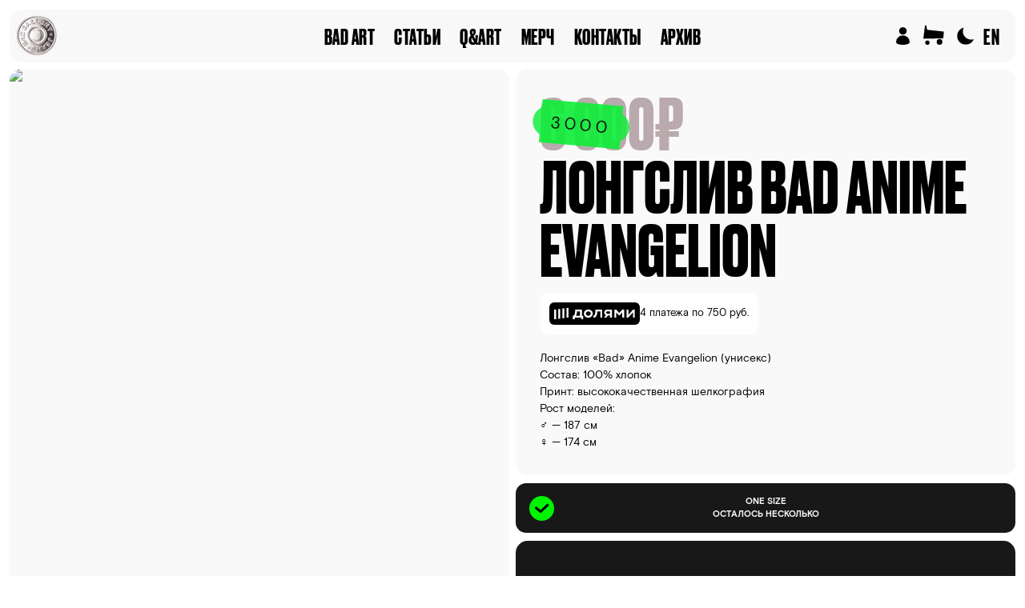

--- FILE ---
content_type: text/html; charset=utf-8
request_url: https://badgallery.com/shop/longsliv-bad-anime-evangelion
body_size: 7578
content:
<!DOCTYPE html><html lang="en"><head><meta charSet="utf-8"/><meta name="viewport" content="initial-scale=1.0, width=device-width"/><link rel="icon" type="image/x-icon" href="/favicon.png"/><script>(function(m,e,t,r,i,k,a){m[i]=m[i]||function(){(m[i].a=m[i].a||[]).push(arguments)};
        m[i].l=1*new Date();
        for (var j = 0; j < document.scripts.length; j++) {if (document.scripts[j].src === r) { return; }}
        k=e.createElement(t),a=e.getElementsByTagName(t)[0],k.async=1,k.src=r,a.parentNode.insertBefore(k,a)})
        (window, document, "script", "https://mc.yandex.ru/metrika/tag.js", "ym");
     
        ym(93423618, "init", {
             clickmap:true,
             trackLinks:true,
             accurateTrackBounce:true
        })        
    </script><title>Лонгслив Bad Anime Evangelion | Bad Gallery</title><meta property="og:title" content="Лонгслив Bad Anime Evangelion | Bad Gallery"/><meta property="og:description" content="Лонгслив «Bad» Anime Evangelion (унисекс)
Состав: 100% хлопок
Принт: высококачественная шелкография
Рост моделей:
♂ — 187 см
♀ — 174 см"/><meta name="keywords" content=""/><meta property="og:image" content="https://api.badgallery.com/media/pages/catalog/shop/longsliv-bad-anime-evangelion/ab60b6d01a-1707235791/06.07.23_8720.jpg"/><meta name="twitter:image" content="https://api.badgallery.com/media/pages/catalog/shop/longsliv-bad-anime-evangelion/ab60b6d01a-1707235791/06.07.23_8720.jpg"/><script type="application/ld+json">{"@context":"http://schema.org","@type":"Product","name":"Лонгслив Bad Anime Evangelion | Bad Gallery","description":"Лонгслив «Bad» Anime Evangelion (унисекс)\nСостав: 100% хлопок\nПринт: высококачественная шелкография\nРост моделей:\n♂ — 187 см\n♀ — 174 см","offers":{"@type":"Offer","url":"https://api.badgallery.com/ru/catalog/shop/longsliv-bad-anime-evangelion","priceCurrency":"RU","price":3000}}</script><meta name="next-head-count" content="11"/><link rel="preload" href="/_next/static/css/2dfe108b8b03bb85.css" as="style"/><link rel="stylesheet" href="/_next/static/css/2dfe108b8b03bb85.css" data-n-g=""/><noscript data-n-css=""></noscript><script defer="" nomodule="" src="/_next/static/chunks/polyfills-c67a75d1b6f99dc8.js"></script><script src="/_next/static/chunks/webpack-2cfb08ab69c5d69a.js" defer=""></script><script src="/_next/static/chunks/framework-66ba023ff8beb69f.js" defer=""></script><script src="/_next/static/chunks/main-b223107b7d7d3bb9.js" defer=""></script><script src="/_next/static/chunks/pages/_app-125ede025145c786.js" defer=""></script><script src="/_next/static/chunks/5675-36279bd801ea6b9c.js" defer=""></script><script src="/_next/static/chunks/1226-79964a3a43013c09.js" defer=""></script><script src="/_next/static/chunks/7192-f2e53de964b57aa6.js" defer=""></script><script src="/_next/static/chunks/1717-01d7723dbb3529be.js" defer=""></script><script src="/_next/static/chunks/pages/shop/%5B...slug%5D-07bdc5c0c85bd557.js" defer=""></script><script src="/_next/static/g7mcXzh35J7kyv3ajdJWt/_buildManifest.js" defer=""></script><script src="/_next/static/g7mcXzh35J7kyv3ajdJWt/_ssgManifest.js" defer=""></script></head><style data-emotion="css f5swei">.css-f5swei{font-size:14px;}@media (min-width: 640px){.css-f5swei{font-size:15px;}}@media (min-width: 1024px){.css-f5swei{font-size:16px;}}</style><body class="css-f5swei"><div id="__next"><div><script>!function(){try{var d=document.documentElement,n='data-theme',s='setAttribute';var e=localStorage.getItem('theme');if('system'===e||(!e&&true)){var t='(prefers-color-scheme: dark)',m=window.matchMedia(t);if(m.media!==t||m.matches){d.style.colorScheme = 'dark';d[s](n,'dark')}else{d.style.colorScheme = 'light';d[s](n,'light')}}else if(e){d[s](n,e|| '')}if(e==='light'||e==='dark')d.style.colorScheme=e}catch(e){}}()</script><style data-emotion="css 1wd3bfo">.css-1wd3bfo{position:relative;width:100%;min-height:120px;}@media (min-width: 640px){.css-1wd3bfo{min-height:130px;}}@media (min-width: 1024px){.css-1wd3bfo{min-height:140px;}}</style><div class="css-1wd3bfo"><style data-emotion="css 17lyxks">.css-17lyxks{font-family:DrukBoldWeb,"HelveticaNeue-CondensedBold","Arial Narrow Bold","sans-serif";text-transform:uppercase;font-size:27px;letter-spacing:0.5px;top:12px;right:12px;left:12px;padding-top:7px;text-align:center;z-index:99;background-color:#F8F8F8;-webkit-transition:background-color 200ms ease,height 200ms ease;transition:background-color 200ms ease,height 200ms ease;min-height:66px;border-radius:15px;position:fixed;height:66px;line-height:1.2em;}</style><div class="Menu css-17lyxks"><div><a href="/"><style data-emotion="css 1q4ywzr">.css-1q4ywzr{width:51px;height:51px;background-image:url("/images/logo_button.png");-webkit-background-size:contain;background-size:contain;background-repeat:no-repeat;position:absolute;-webkit-transition:-webkit-transform 150ms ease;transition:transform 150ms ease;top:7px;left:9px;}</style><div class="css-1q4ywzr"></div></a><style data-emotion="css 13o7eu2">.css-13o7eu2{display:block;}</style><div class="css-13o7eu2"><a href="/art"><style data-emotion="css 13u4iuq">.css-13u4iuq{display:inline-block;position:relative;}</style><div class="css-13u4iuq"><style data-emotion="css 1643fii">.css-1643fii{display:block;position:relative;padding:10px;cursor:pointer;-webkit-transition:color 300ms ease;transition:color 300ms ease;color:inherit;-webkit-user-select:none;-moz-user-select:none;-ms-user-select:none;user-select:none;}@media (min-width: 640px){.css-1643fii{padding:11px 8px;}}@media (min-width: 1024px){.css-1643fii{padding:11px 12px;}}</style><div class="css-1643fii"><span style="position:relative">BAD ART</span></div></div></a><a href="/news"><div class="css-13u4iuq"><div class="css-1643fii"><span style="position:relative">Статьи</span></div></div></a><a href="/qart"><div class="css-13u4iuq"><div class="css-1643fii"><span style="position:relative">Q&amp;ART</span></div></div></a><a href="/shop"><div class="css-13u4iuq"><div class="css-1643fii"><span style="position:relative">Мерч</span></div></div></a><a href="/contact"><div class="css-13u4iuq"><div class="css-1643fii"><span style="position:relative">Контакты</span></div></div></a><a href="/archive"><div class="css-13u4iuq"><div class="css-1643fii"><span style="position:relative">Архив</span></div></div></a></div><style data-emotion="css 4pan8u">.css-4pan8u{position:absolute;right:10px;top:7px;}</style><div class="css-4pan8u"><a href="/my"><style data-emotion="css 1t1rsor">.css-1t1rsor{display:inline-block;position:relative;margin-right:17px;}</style><div class="css-1t1rsor"><svg xmlns="http://www.w3.org/2000/svg" width="16.971" height="22.508" viewBox="0 0 16.971 22.508"><g fill="none" fill-rule="evenodd" stroke="none" stroke-width="1"><g fill="#000" transform="translate(-863.695 -31.339)"><g transform="translate(863.695 31.339)"><circle cx="8.485" cy="4.774" r="4.774"></circle><path d="M16.97 18.994a8.485 8.485 0 10-16.97 0c0 4.686 16.97 4.686 16.97 0z"></path></g></g></g></svg></div></a><a href="/shop/cart"><style data-emotion="css rwdko7">.css-rwdko7{display:inline-block;position:relative;margin-right:10px;}</style><div class="css-rwdko7"><svg xmlns="http://www.w3.org/2000/svg" width="31" height="26" viewBox="0 0 31 26" class="css-1xdhyk6"><g fill="none" fill-rule="evenodd" stroke="none" stroke-width="1"><g transform="translate(-1304 -32)"><g transform="translate(1304 32)"><ellipse cx="5.139" cy="23.31" fill="#000" rx="2.675" ry="2.69"></ellipse><ellipse cx="20.299" cy="22.414" fill="#000" rx="3.567" ry="3.586"></ellipse><path fill="#000" fill-rule="nonzero" d="M2.11183527 1.79310345L3.71160491 1.79310345 4.69306402 7.19926602 25.6494368 9.5036822 24.9849706 17.9310345 -9.52794097e-12 18.3793103z"></path></g></g></g></svg><style data-emotion="css 1civsbg">.css-1civsbg{position:absolute;font-family:Basis;font-size:10px;font-weight:700;top:-8px;right:2px;opacity:0;text-align:center;width:10px;color:#000;}</style><div class="css-1civsbg">0</div></div></a><style data-emotion="css 1x90uef">.css-1x90uef{position:relative;display:inline-block;cursor:pointer;top:1px;}</style><div class="DarkModeToggle css-1x90uef"><style data-emotion="css 1eem23b">.css-1eem23b{opacity:1;-webkit-transform:scale(0.90);-moz-transform:scale(0.90);-ms-transform:scale(0.90);transform:scale(0.90);}</style><svg xmlns="http://www.w3.org/2000/svg" width="24" height="24" viewBox="0 0 24 24" class="css-1eem23b"><g fill="none" fill-rule="evenodd" stroke="none" stroke-width="1"><g fill="#000" fill-rule="nonzero" transform="translate(-216 -26)"><path d="M224 31.5c0 6.351 5.149 11.5 11.5 11.5 1.282 0 2.515-.21 3.666-.597C237.41 46.853 233.073 50 228 50c-6.627 0-12-5.373-12-12 0-5.673 3.937-10.427 9.228-11.678A11.467 11.467 0 00224 31.5z"></path></g></g></svg><style data-emotion="css 1jec456">.css-1jec456{opacity:0;-webkit-transition:opacity 3000ms ease;transition:opacity 3000ms ease;position:absolute;left:-2px;top:2px;}</style><svg xmlns="http://www.w3.org/2000/svg" width="24" height="24" viewBox="0 0 24 24" class="css-1jec456"><g fill="none" fill-rule="evenodd" stroke="none" stroke-width="1"><g fill="#F9F9F9" fill-rule="nonzero" transform="translate(-1340 -38)"><g transform="translate(1340 38)"><circle cx="12" cy="1.091" r="1.091" opacity="0.5"></circle><circle cx="12" cy="22.909" r="1.091" opacity="0.5"></circle><circle cx="17.455" cy="2.552" r="1.091" opacity="0.5" transform="rotate(30 17.455 2.552)"></circle><circle cx="6.545" cy="21.448" r="1.091" opacity="0.5" transform="rotate(30 6.545 21.448)"></circle><circle cx="21.448" cy="6.545" r="1.091" opacity="0.5" transform="rotate(60 21.448 6.545)"></circle><circle cx="2.552" cy="17.455" r="1.091" opacity="0.5" transform="rotate(60 2.552 17.455)"></circle><circle cx="22.909" cy="12" r="1.091" opacity="0.5" transform="rotate(90 22.91 12)"></circle><circle cx="1.091" cy="12" r="1.091" opacity="0.5" transform="rotate(90 1.09 12)"></circle><circle cx="21.448" cy="17.455" r="1.091" opacity="0.5" transform="rotate(120 21.448 17.455)"></circle><circle cx="2.552" cy="6.545" r="1.091" opacity="0.5" transform="rotate(120 2.552 6.545)"></circle><circle cx="17.455" cy="21.448" r="1.091" opacity="0.5" transform="rotate(150 17.455 21.448)"></circle><circle cx="6.545" cy="2.552" r="1.091" opacity="0.5" transform="rotate(150 6.545 2.552)"></circle><circle cx="12" cy="12" r="8"></circle></g></g></g></svg></div><style data-emotion="css 1dg7ov9">.css-1dg7ov9{position:relative;padding:10px;cursor:pointer;-webkit-transition:color 300ms ease;transition:color 300ms ease;color:inherit;min-width:40px;display:inline-block;}@media (min-width: 640px){.css-1dg7ov9{padding:11px 0;}}</style><div class="css-1dg7ov9">en</div><style data-emotion="css 1urryr4">.css-1urryr4{position:relative;padding:10px;cursor:pointer;-webkit-transition:color 300ms ease;transition:color 300ms ease;color:inherit;display:none;-webkit-user-select:none;-moz-user-select:none;-ms-user-select:none;user-select:none;}@media (min-width: 640px){.css-1urryr4{padding:11px 3px 11px 10px;}}</style><a class="css-1urryr4">Меню</a></div></div></div></div><style data-emotion="css 13g3acr">.css-13g3acr{padding:0 8px;margin-top:-37px;}@media (min-width: 640px){.css-13g3acr{margin-top:-47px;}}@media (min-width: 1024px){.css-13g3acr{margin-top:-58px;}}</style><div class="css-13g3acr"><style data-emotion="css 130ocad">.css-130ocad{display:block;margin-bottom:150px;}@media (min-width: 640px){.css-130ocad{display:-webkit-box;display:-webkit-flex;display:-ms-flexbox;display:flex;}}@media (min-width: 1024px){.css-130ocad{display:-webkit-box;display:-webkit-flex;display:-ms-flexbox;display:flex;}}</style><div class="css-130ocad"><style data-emotion="css 1jdc047">.css-1jdc047{width:100%;}@media (min-width: 640px){.css-1jdc047{width:50%;}}@media (min-width: 1024px){.css-1jdc047{width:50%;}}</style><div class="css-1jdc047"></div><style data-emotion="css 1yb18f8">.css-1yb18f8{width:100%;-webkit-flex-basis:50%;-ms-flex-preferred-size:50%;flex-basis:50%;}@media (min-width: 640px){.css-1yb18f8{width:50%;}}</style><div class="css-1yb18f8"><style data-emotion="css pt1y0s">.css-pt1y0s{width:100%;__height:10000px;}</style><div class="css-pt1y0s"><style data-emotion="css xpjqg1">.css-xpjqg1{__position:sticky;__top:-20px;font-size:15px;}</style><div class="css-xpjqg1"><style data-emotion="css 1z8g7g">.css-1z8g7g{margin:4px 4px 5px 4px;font-family:DrukBoldWeb;font-size:70px;text-transform:uppercase;line-height:0.88em;padding:20px;background-color:#F9F9F9;border-radius:15px;overflow:hidden;}@media (min-width: 640px){.css-1z8g7g{font-size:70px;padding:25px;}}@media (min-width: 1024px){.css-1z8g7g{font-size:90px;padding:30px;}}</style><div class="css-1z8g7g"><style data-emotion="css 19sk4h4">.css-19sk4h4{position:relative;}</style><div class="css-19sk4h4"><style data-emotion="css 1a23qwf">.css-1a23qwf{position:relative;display:inline-block;}</style><div class="css-1a23qwf"><style data-emotion="css o61661">.css-o61661{color:#baaaad;display:inline-block;}</style><div class="css-o61661">6 000<!-- -->₽</div><style data-emotion="css 9kexhp">.css-9kexhp{position:absolute;top:50%;right:50%;-webkit-transform:translate(12%,-35%);-moz-transform:translate(12%,-35%);-ms-transform:translate(12%,-35%);transform:translate(12%,-35%);}</style><div class="css-9kexhp"><style data-emotion="css hs1kz2">.css-hs1kz2{font-family:Basis;font-size:16px;letter-spacing:5px;background-color:#0DEF37;opacity:0.9;color:black;text-align:center;display:inline-block;padding:14px 8px 12px;line-height:100%;vertical-align:top;position:relative;}@media (min-width: 640px){.css-hs1kz2{font-size:16px;padding:14px 8px 12px;}}@media (min-width: 1024px){.css-hs1kz2{font-size:21px;padding:18px 12px 15px;}}</style><div class="css-hs1kz2" style="transform:none"><style data-emotion="css 12199nj">.css-12199nj{position:absolute;width:120%;top:15%;bottom:15%;left:-10%;background-color:#0DEF37;opacity:0.9;border-radius:99px;}</style><div class="css-12199nj"></div><div class="css-19sk4h4">3000</div></div></div></div><style data-emotion="css o1t180">.css-o1t180{max-width:600px;}</style><div class="css-o1t180">Лонгслив Bad Anime Evangelion</div></div><style data-emotion="css mz4yoy">.css-mz4yoy{display:-webkit-box;display:-webkit-flex;display:-ms-flexbox;display:flex;padding:12px;margin-top:13px;margin-bottom:15px;gap:10px;border-radius:11px;-webkit-align-items:center;-webkit-box-align:center;-ms-flex-align:center;align-items:center;background-color:#fff;font-family:Basis;width:-webkit-fit-content;width:-moz-fit-content;width:fit-content;text-transform:none;}</style><div class="css-mz4yoy"><style data-emotion="css q9af8y">.css-q9af8y{display:-webkit-box;display:-webkit-flex;display:-ms-flexbox;display:flex;padding:6px;-webkit-box-pack:center;-ms-flex-pack:center;-webkit-justify-content:center;justify-content:center;-webkit-align-items:center;-webkit-box-align:center;-ms-flex-align:center;align-items:center;border-radius:6px;background-color:#000;}</style><div class="css-q9af8y"><svg width="101" height="16" viewBox="0 0 101 16" fill="none" xmlns="http://www.w3.org/2000/svg"><g clip-path="url(#clip0_825_2034)"><path d="M17.8907 0.799988H15.488V12.984H17.8907V0.799988Z" fill="white"></path><path d="M12.728 1.48176H10.3253V13.6655H12.728V1.48176Z" fill="white"></path><path d="M7.56533 2.2429H5.16266V14.4289H7.56533V2.2429Z" fill="white"></path><path d="M2.40267 3.01249H0L9.15527e-06 15.2H2.40268L2.40267 3.01249Z" fill="white"></path><path d="M81.3492 7.2913L77.4806 2.99H75.2189V12.949H77.5803V6.59497L81.1122 10.3595H81.5487L85.0199 6.59497V12.949H87.3812V2.99H85.1196L81.3492 7.2913Z" fill="white"></path><path d="M98.6312 2.99L92.7784 9.46298V2.99H90.417V12.949H92.5804L98.4332 6.47601V12.949H100.795V2.99H98.6312Z" fill="white"></path><path d="M62.5 6.63414C62.5 8.21974 63.3671 9.46879 64.6981 9.99248L62.2023 12.949H65.0926L67.3629 10.2594H69.8197V12.949H72.181V2.99H66.1693C63.9278 2.99 62.5 4.52338 62.5 6.63414ZM69.8211 5.18345V8.12835H66.6071C65.5348 8.12835 64.9597 7.53066 64.9597 6.65444C64.9597 5.77823 65.5551 5.18054 66.6071 5.18054L69.8211 5.18345Z" fill="white"></path><path d="M51.5269 4.9818C51.3824 8.40688 50.6599 10.6177 49.2451 10.6177H48.891V13.0085L49.2682 13.0288C52.105 13.1869 53.673 10.6975 53.9302 5.26033H57.6616V12.949H60.0186V2.99H51.6064L51.5269 4.9818Z" fill="white"></path><path d="M42.638 2.85086C39.4443 2.85086 37.1465 5.06171 37.1465 7.96889C37.1465 10.9762 39.6466 13.1087 42.638 13.1087C45.7537 13.1087 48.1743 10.8572 48.1743 7.96889C48.1743 5.08057 45.7537 2.85086 42.638 2.85086ZM42.638 10.718C40.833 10.718 39.6032 9.54289 39.6032 7.96889C39.6032 6.35573 40.8345 5.21258 42.638 5.21258C44.4415 5.21258 45.7133 6.40795 45.7133 7.96889C45.7133 9.52984 44.4242 10.718 42.638 10.718Z" fill="white"></path><path d="M34.6421 3.00879H26.308L26.2285 5.00059C26.11 7.87005 25.3614 10.5988 23.9466 10.638L23.292 10.6583V15.2L25.6736 15.1952V12.9504H33.947V15.1952H36.3488V10.638H34.6421V3.00879ZM32.2808 10.638H27.2416C28.0942 9.34395 28.5508 7.47111 28.6303 5.28057H32.2808V10.638Z" fill="white"></path></g><defs><clipPath id="clip0_825_2034"><rect width="100.8" height="14.4" fill="white" transform="translate(0 0.799988)"></rect></clipPath></defs></svg></div><style data-emotion="css qb88gk">.css-qb88gk{font-size:13px;line-height:24px;font-weight:400;color:#000;}</style><div class="css-qb88gk">4 платежа по 750 руб.</div></div><style data-emotion="css 7dxvl2">.css-7dxvl2{margin-top:20px;max-width:600px;font-size:13px;line-height:1.5em;font-family:Basis;text-transform:none;}@media (min-width: 640px){.css-7dxvl2{font-size:14px;}}</style><div class="css-7dxvl2"><p>Лонгслив «Bad» Anime Evangelion (унисекс)<br />
Состав: 100% хлопок<br />
Принт: высококачественная шелкография</p>
<p>Рост моделей:<br />
♂ — 187 см<br />
♀ — 174 см</p></div></div><style data-emotion="css dqo3w6">.css-dqo3w6{display:-webkit-box;display:-webkit-flex;display:-ms-flexbox;display:flex;-webkit-box-flex-wrap:wrap;-webkit-flex-wrap:wrap;-ms-flex-wrap:wrap;flex-wrap:wrap;padding:0 3px;}</style><div class="css-dqo3w6"><style data-emotion="css 1bncu8z">.css-1bncu8z{position:relative;display:-webkit-box;display:-webkit-flex;display:-ms-flexbox;display:flex;-webkit-flex-direction:column;-ms-flex-direction:column;flex-direction:column;min-width:200px;margin:5px 1px;gap:1px;-webkit-align-items:center;-webkit-box-align:center;-ms-flex-align:center;align-items:center;-webkit-box-pack:center;-ms-flex-pack:center;-webkit-justify-content:center;justify-content:center;padding:15px;-webkit-flex:1;-ms-flex:1;flex:1;text-align:center;background-color:#181818;color:#F8F8F8;-webkit-transition:background-color 100ms ease;transition:background-color 100ms ease;-webkit-user-select:none;-moz-user-select:none;-ms-user-select:none;user-select:none;cursor:pointer;text-transform:uppercase;font-weight:700;font-size:11px;line-height:150%;font-family:Basis;border-radius:13px;}@media (min-width: 640px){.css-1bncu8z{min-width:245px;}}</style><div class="css-1bncu8z" tabindex="0"><style data-emotion="css efidpc">.css-efidpc{position:absolute;left:17px;}</style><div class="css-efidpc"><svg xmlns="http://www.w3.org/2000/svg" width="31" height="31" fill="none" viewBox="0 0 31 31"><circle cx="15.5" cy="15.5" r="15.5" fill="#00F300"></circle><path stroke="#000" stroke-linecap="square" stroke-width="3" d="m8.625 15 5.5 4.5 8.5-8"></path></svg></div><span>one size</span><span>осталось несколько</span></div></div><style data-emotion="css 1t41if3">.css-1t41if3{display:-webkit-box;display:-webkit-flex;display:-ms-flexbox;display:flex;-webkit-box-pack:center;-ms-flex-pack:center;-webkit-justify-content:center;justify-content:center;-webkit-align-items:center;-webkit-box-align:center;-ms-flex-align:center;align-items:center;margin:5px 4px;border-radius:15px;background-color:#181818;color:#fff;padding:20px 0;text-align:center;font-size:70px;font-family:DrukBoldWeb;cursor:pointer;text-transform:uppercase;-webkit-user-select:none;-moz-user-select:none;-ms-user-select:none;user-select:none;}@media (min-width: 640px){.css-1t41if3{font-size:70px;}}@media (min-width: 1024px){.css-1t41if3{font-size:90px;}}</style><div class="css-1t41if3" tabindex="0">Купить</div><style data-emotion="css 1oj0655">.css-1oj0655{display:-webkit-box;display:-webkit-flex;display:-ms-flexbox;display:flex;-webkit-box-pack:center;-ms-flex-pack:center;-webkit-justify-content:center;justify-content:center;-webkit-align-items:center;-webkit-box-align:center;-ms-flex-align:center;align-items:center;gap:5px;padding:17px 15px;margin:5px 4px;background-color:transparent;color:#181818;text-align:center;font-size:10px;font-family:Basis;font-weight:700;line-height:150%;cursor:pointer;text-transform:uppercase;-webkit-user-select:none;-moz-user-select:none;-ms-user-select:none;user-select:none;}</style><div class="css-1oj0655" tabindex="0"><span>добавить в избранное</span><svg xmlns="http://www.w3.org/2000/svg" width="11" height="10" fill="none" viewBox="0 0 11 10"><path fill="#181818" d="M.372 3.386C.372 1.52 1.681.276 3.23.276c.937 0 1.62.4 2.021.966.4-.566 1.08-.967 2.017-.967 1.547 0 2.856 1.246 2.856 3.11 0 1.993-1.675 3.975-4.194 5.636-.25.166-.508.317-.679.317-.176 0-.435-.151-.679-.317C2.047 7.36.372 5.378.372 3.386m1.426-.015c0 1.416 1.406 3.1 3.384 4.414.029.02.048.03.068.03q.021 0 .063-.03c1.978-1.313 3.384-2.998 3.384-4.414 0-1.02-.703-1.728-1.635-1.728-.743 0-1.124.415-1.421.8-.137.19-.24.279-.391.279s-.269-.088-.4-.279c-.279-.385-.67-.8-1.416-.8-.933 0-1.636.708-1.636 1.728"></path></svg></div></div></div></div></div><style data-emotion="css 1v7mdl9">.css-1v7mdl9{margin-top:90px;text-align:center;height:30px;position:relative;line-height:1.2em;}</style><div class="css-1v7mdl9"><style data-emotion="css 14r4fo">.css-14r4fo{position:absolute;bottom:20px;width:100%;text-align:center;padding:14px;font-size:11px;opacity:0.3;text-transform:uppercase;}@media (min-width: 640px){.css-14r4fo{font-size:13px;}}@media (min-width: 1024px){.css-14r4fo{font-size:13px;}}</style><div class="css-14r4fo"><style data-emotion="css ihn9kz">.css-ihn9kz{max-width:700px;display:inline-block;}</style><span class="css-ihn9kz"><div><a href="/misc/user-agreement">ПОЛЬЗОВАТЕЛЬСКОЕ СОГЛАШЕНИЕ</a> ,<!-- --> <a href="/misc/privacy-policy">ПОЛИТИКА КОНФИДЕНЦИАЛЬНОСТИ</a> ,<!-- --> <a href="/misc/oferta">ПУБЛИЧНАЯ ОФЕРТА</a><br/>2026<!-- --> © Bad Gallery. Ни на что не намекаю, просто сообщаю: фаундер Bad Gallery — русская (арт) мафия. Так что лучше ничего здесь не брать без разрешения. Не благодарите. Сайт сделан в<!-- --> <a style="text-decoration:underline" href="https://aeyoa.com/" target="_blank">aeyoa.com</a></div></span></div></div></div></div></div><script id="__NEXT_DATA__" type="application/json">{"props":{"pageProps":{"product":{"id":"CISMufmBlQh4VvJ1","cover":"https://api.badgallery.com/media/pages/catalog/shop/longsliv-bad-anime-evangelion/ab60b6d01a-1707235791/06.07.23_8720.jpg","title":"Лонгслив Bad Anime Evangelion","desc":"\u003cp\u003eЛонгслив «Bad» Anime Evangelion (унисекс)\u003cbr /\u003e\nСостав: 100% хлопок\u003cbr /\u003e\nПринт: высококачественная шелкография\u003c/p\u003e\n\u003cp\u003eРост моделей:\u003cbr /\u003e\n♂ — 187 см\u003cbr /\u003e\n♀ — 174 см\u003c/p\u003e","price":3000,"requestPrice":false,"onSale":true,"oldPrice":6000,"available":true,"sizes":[{"size":"one size","stock":3,"available":"true"}],"weight":"","dimension_length":"","dimension_width":"","dimension_height":"","slug":"longsliv-bad-anime-evangelion","url":"https://api.badgallery.com/ru/catalog/shop/longsliv-bad-anime-evangelion","gallery":[{"url":"https://api.badgallery.com/media/pages/catalog/shop/longsliv-bad-anime-evangelion/d03b211a62-1707235790/06.07.23_8718.jpg","thumb_url":"https://api.badgallery.com/media/pages/catalog/shop/longsliv-bad-anime-evangelion/d03b211a62-1707235790/06.07.23_8718-2400x-q70.jpg","filename":"06.07.23_8718.jpg","width":3200,"height":4000},{"url":"https://api.badgallery.com/media/pages/catalog/shop/longsliv-bad-anime-evangelion/093c9195fa-1707235792/06.07.23_8723.jpg","thumb_url":"https://api.badgallery.com/media/pages/catalog/shop/longsliv-bad-anime-evangelion/093c9195fa-1707235792/06.07.23_8723-2400x-q70.jpg","filename":"06.07.23_8723.jpg","width":3200,"height":4000},{"url":"https://api.badgallery.com/media/pages/catalog/shop/longsliv-bad-anime-evangelion/b939a7a16b-1707235791/06.07.23_8729.jpg","thumb_url":"https://api.badgallery.com/media/pages/catalog/shop/longsliv-bad-anime-evangelion/b939a7a16b-1707235791/06.07.23_8729-2400x-q70.jpg","filename":"06.07.23_8729.jpg","width":3200,"height":4000},{"url":"https://api.badgallery.com/media/pages/catalog/shop/longsliv-bad-anime-evangelion/87312a4a19-1707235791/06.07.23_8331.jpg","thumb_url":"https://api.badgallery.com/media/pages/catalog/shop/longsliv-bad-anime-evangelion/87312a4a19-1707235791/06.07.23_8331-2400x-q70.jpg","filename":"06.07.23_8331.jpg","width":3200,"height":4000},{"url":"https://api.badgallery.com/media/pages/catalog/shop/longsliv-bad-anime-evangelion/ca00770433-1707235792/06.07.23_8342.jpg","thumb_url":"https://api.badgallery.com/media/pages/catalog/shop/longsliv-bad-anime-evangelion/ca00770433-1707235792/06.07.23_8342-2400x-q70.jpg","filename":"06.07.23_8342.jpg","width":3200,"height":4000},{"url":"https://api.badgallery.com/media/pages/catalog/shop/longsliv-bad-anime-evangelion/5b900442f9-1707235792/06.07.23_-2-8776.jpg","thumb_url":"https://api.badgallery.com/media/pages/catalog/shop/longsliv-bad-anime-evangelion/5b900442f9-1707235792/06.07.23_-2-8776-2400x-q70.jpg","filename":"06.07.23_-2-8776.jpg","width":3200,"height":4000},{"url":"https://api.badgallery.com/media/pages/catalog/shop/longsliv-bad-anime-evangelion/26435bce1c-1707235790/06.07.23_-2-8784.jpg","thumb_url":"https://api.badgallery.com/media/pages/catalog/shop/longsliv-bad-anime-evangelion/26435bce1c-1707235790/06.07.23_-2-8784-2400x-q70.jpg","filename":"06.07.23_-2-8784.jpg","width":3200,"height":4000},{"url":"https://api.badgallery.com/media/pages/catalog/shop/longsliv-bad-anime-evangelion/6d0b523af4-1707235794/47710004.jpg","thumb_url":"https://api.badgallery.com/media/pages/catalog/shop/longsliv-bad-anime-evangelion/6d0b523af4-1707235794/47710004-2400x-q70.jpg","filename":"47710004.jpg","width":3200,"height":4000},{"url":"https://api.badgallery.com/media/pages/catalog/shop/longsliv-bad-anime-evangelion/a8eb1dccde-1707235793/47710006.jpg","thumb_url":"https://api.badgallery.com/media/pages/catalog/shop/longsliv-bad-anime-evangelion/a8eb1dccde-1707235793/47710006-2400x-q70.jpg","filename":"47710006.jpg","width":3200,"height":4000},{"url":"https://api.badgallery.com/media/pages/catalog/shop/longsliv-bad-anime-evangelion/8b44a607e0-1707235792/47710008.jpg","thumb_url":"https://api.badgallery.com/media/pages/catalog/shop/longsliv-bad-anime-evangelion/8b44a607e0-1707235792/47710008-2400x-q70.jpg","filename":"47710008.jpg","width":2934,"height":3668}],"showLarge":"false","author":null,"ceo":{"title":"Лонгслив Bad Anime Evangelion | Bad Gallery","description":"Лонгслив «Bad» Anime Evangelion (унисекс)\nСостав: 100% хлопок\nПринт: высококачественная шелкография\nРост моделей:\n♂ — 187 см\n♀ — 174 см","keywords":"","cover":{"url":"https://api.badgallery.com/media/pages/catalog/shop/longsliv-bad-anime-evangelion/ab60b6d01a-1707235791/06.07.23_8720.jpg","width":3200,"height":4000},"published":""}}},"__N_SSG":true},"page":"/shop/[...slug]","query":{"slug":["longsliv-bad-anime-evangelion"]},"buildId":"g7mcXzh35J7kyv3ajdJWt","isFallback":false,"isExperimentalCompile":false,"gsp":true,"locale":"ru","locales":["ru","en"],"defaultLocale":"ru","scriptLoader":[]}</script></body></html>

--- FILE ---
content_type: application/javascript; charset=UTF-8
request_url: https://badgallery.com/_next/static/chunks/pages/_app-125ede025145c786.js
body_size: 63939
content:
(self.webpackChunk_N_E=self.webpackChunk_N_E||[]).push([[2888],{8711:function(t,e,n){"use strict";n.d(e,{Z:function(){return U}});var r=function(){function t(t){var e=this;this._insertTag=function(t){var n;n=0===e.tags.length?e.insertionPoint?e.insertionPoint.nextSibling:e.prepend?e.container.firstChild:e.before:e.tags[e.tags.length-1].nextSibling,e.container.insertBefore(t,n),e.tags.push(t)},this.isSpeedy=void 0===t.speedy||t.speedy,this.tags=[],this.ctr=0,this.nonce=t.nonce,this.key=t.key,this.container=t.container,this.prepend=t.prepend,this.insertionPoint=t.insertionPoint,this.before=null}var e=t.prototype;return e.hydrate=function(t){t.forEach(this._insertTag)},e.insert=function(t){if(this.ctr%(this.isSpeedy?65e3:1)==0){var e;this._insertTag(((e=document.createElement("style")).setAttribute("data-emotion",this.key),void 0!==this.nonce&&e.setAttribute("nonce",this.nonce),e.appendChild(document.createTextNode("")),e.setAttribute("data-s",""),e))}var n=this.tags[this.tags.length-1];if(this.isSpeedy){var r=function(t){if(t.sheet)return t.sheet;for(var e=0;e<document.styleSheets.length;e++)if(document.styleSheets[e].ownerNode===t)return document.styleSheets[e]}(n);try{r.insertRule(t,r.cssRules.length)}catch(t){}}else n.appendChild(document.createTextNode(t));this.ctr++},e.flush=function(){this.tags.forEach(function(t){var e;return null==(e=t.parentNode)?void 0:e.removeChild(t)}),this.tags=[],this.ctr=0},t}(),i=Math.abs,o=String.fromCharCode,s=Object.assign;function a(t,e,n){return t.replace(e,n)}function l(t,e){return t.indexOf(e)}function u(t,e){return 0|t.charCodeAt(e)}function c(t,e,n){return t.slice(e,n)}function h(t){return t.length}function f(t,e){return e.push(t),t}var d=1,p=1,m=0,v=0,g=0,y="";function w(t,e,n,r,i,o,s){return{value:t,root:e,parent:n,type:r,props:i,children:o,line:d,column:p,length:s,return:""}}function b(t,e){return s(w("",null,null,"",null,null,0),t,{length:-t.length},e)}function x(){return g=v<m?u(y,v++):0,p++,10===g&&(p=1,d++),g}function S(){return u(y,v)}function T(t){switch(t){case 0:case 9:case 10:case 13:case 32:return 5;case 33:case 43:case 44:case 47:case 62:case 64:case 126:case 59:case 123:case 125:return 4;case 58:return 3;case 34:case 39:case 40:case 91:return 2;case 41:case 93:return 1}return 0}function P(t){return d=p=1,m=h(y=t),v=0,[]}function A(t){var e,n;return(e=v-1,n=function t(e){for(;x();)switch(g){case e:return v;case 34:case 39:34!==e&&39!==e&&t(g);break;case 40:41===e&&t(e);break;case 92:x()}return v}(91===t?t+2:40===t?t+1:t),c(y,e,n)).trim()}var k="-ms-",E="-moz-",M="-webkit-",C="comm",V="rule",j="decl",R="@keyframes";function L(t,e){for(var n="",r=t.length,i=0;i<r;i++)n+=e(t[i],i,t,e)||"";return n}function D(t,e,n,r){switch(t.type){case"@layer":if(t.children.length)break;case"@import":case j:return t.return=t.return||t.value;case C:return"";case R:return t.return=t.value+"{"+L(t.children,r)+"}";case V:t.value=t.props.join(",")}return h(n=L(t.children,r))?t.return=t.value+"{"+n+"}":""}function O(t,e,n,r,o,s,l,u,h,f,d){for(var p=o-1,m=0===o?s:[""],v=m.length,g=0,y=0,b=0;g<r;++g)for(var x=0,S=c(t,p+1,p=i(y=l[g])),T=t;x<v;++x)(T=(y>0?m[x]+" "+S:a(S,/&\f/g,m[x])).trim())&&(h[b++]=T);return w(t,e,n,0===o?V:u,h,f,d)}function F(t,e,n,r){return w(t,e,n,j,c(t,0,r),c(t,r+1,-1),r)}var _=function(t,e,n){for(var r=0,i=0;r=i,i=S(),38===r&&12===i&&(e[n]=1),!T(i);)x();return c(y,t,v)},Z=function(t,e){var n=-1,r=44;do switch(T(r)){case 0:38===r&&12===S()&&(e[n]=1),t[n]+=_(v-1,e,n);break;case 2:t[n]+=A(r);break;case 4:if(44===r){t[++n]=58===S()?"&\f":"",e[n]=t[n].length;break}default:t[n]+=o(r)}while(r=x());return t},B=function(t,e){var n;return n=Z(P(t),e),y="",n},$=new WeakMap,I=function(t){if("rule"===t.type&&t.parent&&!(t.length<1)){for(var e=t.value,n=t.parent,r=t.column===n.column&&t.line===n.line;"rule"!==n.type;)if(!(n=n.parent))return;if((1!==t.props.length||58===e.charCodeAt(0)||$.get(n))&&!r){$.set(t,!0);for(var i=[],o=B(e,i),s=n.props,a=0,l=0;a<o.length;a++)for(var u=0;u<s.length;u++,l++)t.props[l]=i[a]?o[a].replace(/&\f/g,s[u]):s[u]+" "+o[a]}}},N=function(t){if("decl"===t.type){var e=t.value;108===e.charCodeAt(0)&&98===e.charCodeAt(2)&&(t.return="",t.value="")}},H=[function(t,e,n,r){if(t.length>-1&&!t.return)switch(t.type){case j:t.return=function t(e,n){switch(45^u(e,0)?(((n<<2^u(e,0))<<2^u(e,1))<<2^u(e,2))<<2^u(e,3):0){case 5103:return M+"print-"+e+e;case 5737:case 4201:case 3177:case 3433:case 1641:case 4457:case 2921:case 5572:case 6356:case 5844:case 3191:case 6645:case 3005:case 6391:case 5879:case 5623:case 6135:case 4599:case 4855:case 4215:case 6389:case 5109:case 5365:case 5621:case 3829:return M+e+e;case 5349:case 4246:case 4810:case 6968:case 2756:return M+e+E+e+k+e+e;case 6828:case 4268:return M+e+k+e+e;case 6165:return M+e+k+"flex-"+e+e;case 5187:return M+e+a(e,/(\w+).+(:[^]+)/,M+"box-$1$2"+k+"flex-$1$2")+e;case 5443:return M+e+k+"flex-item-"+a(e,/flex-|-self/,"")+e;case 4675:return M+e+k+"flex-line-pack"+a(e,/align-content|flex-|-self/,"")+e;case 5548:return M+e+k+a(e,"shrink","negative")+e;case 5292:return M+e+k+a(e,"basis","preferred-size")+e;case 6060:return M+"box-"+a(e,"-grow","")+M+e+k+a(e,"grow","positive")+e;case 4554:return M+a(e,/([^-])(transform)/g,"$1"+M+"$2")+e;case 6187:return a(a(a(e,/(zoom-|grab)/,M+"$1"),/(image-set)/,M+"$1"),e,"")+e;case 5495:case 3959:return a(e,/(image-set\([^]*)/,M+"$1$`$1");case 4968:return a(a(e,/(.+:)(flex-)?(.*)/,M+"box-pack:$3"+k+"flex-pack:$3"),/s.+-b[^;]+/,"justify")+M+e+e;case 4095:case 3583:case 4068:case 2532:return a(e,/(.+)-inline(.+)/,M+"$1$2")+e;case 8116:case 7059:case 5753:case 5535:case 5445:case 5701:case 4933:case 4677:case 5533:case 5789:case 5021:case 4765:if(h(e)-1-n>6)switch(u(e,n+1)){case 109:if(45!==u(e,n+4))break;case 102:return a(e,/(.+:)(.+)-([^]+)/,"$1"+M+"$2-$3$1"+E+(108==u(e,n+3)?"$3":"$2-$3"))+e;case 115:return~l(e,"stretch")?t(a(e,"stretch","fill-available"),n)+e:e}break;case 4949:if(115!==u(e,n+1))break;case 6444:switch(u(e,h(e)-3-(~l(e,"!important")&&10))){case 107:return a(e,":",":"+M)+e;case 101:return a(e,/(.+:)([^;!]+)(;|!.+)?/,"$1"+M+(45===u(e,14)?"inline-":"")+"box$3$1"+M+"$2$3$1"+k+"$2box$3")+e}break;case 5936:switch(u(e,n+11)){case 114:return M+e+k+a(e,/[svh]\w+-[tblr]{2}/,"tb")+e;case 108:return M+e+k+a(e,/[svh]\w+-[tblr]{2}/,"tb-rl")+e;case 45:return M+e+k+a(e,/[svh]\w+-[tblr]{2}/,"lr")+e}return M+e+k+e+e}return e}(t.value,t.length);break;case R:return L([b(t,{value:a(t.value,"@","@"+M)})],r);case V:if(t.length)return t.props.map(function(e){var n;switch(n=e,(n=/(::plac\w+|:read-\w+)/.exec(n))?n[0]:n){case":read-only":case":read-write":return L([b(t,{props:[a(e,/:(read-\w+)/,":"+E+"$1")]})],r);case"::placeholder":return L([b(t,{props:[a(e,/:(plac\w+)/,":"+M+"input-$1")]}),b(t,{props:[a(e,/:(plac\w+)/,":"+E+"$1")]}),b(t,{props:[a(e,/:(plac\w+)/,k+"input-$1")]})],r)}return""}).join("")}}],U=function(t){var e,n,i,s,m,b=t.key;if("css"===b){var k=document.querySelectorAll("style[data-emotion]:not([data-s])");Array.prototype.forEach.call(k,function(t){-1!==t.getAttribute("data-emotion").indexOf(" ")&&(document.head.appendChild(t),t.setAttribute("data-s",""))})}var E=t.stylisPlugins||H,M={},V=[];s=t.container||document.head,Array.prototype.forEach.call(document.querySelectorAll('style[data-emotion^="'+b+' "]'),function(t){for(var e=t.getAttribute("data-emotion").split(" "),n=1;n<e.length;n++)M[e[n]]=!0;V.push(t)});var j=(n=(e=[I,N].concat(E,[D,(i=function(t){m.insert(t)},function(t){!t.root&&(t=t.return)&&i(t)})])).length,function(t,r,i,o){for(var s="",a=0;a<n;a++)s+=e[a](t,r,i,o)||"";return s}),R=function(t){var e,n;return L((n=function t(e,n,r,i,s,m,b,P,k){for(var E,M=0,V=0,j=b,R=0,L=0,D=0,_=1,Z=1,B=1,$=0,I="",N=s,H=m,U=i,W=I;Z;)switch(D=$,$=x()){case 40:if(108!=D&&58==u(W,j-1)){-1!=l(W+=a(A($),"&","&\f"),"&\f")&&(B=-1);break}case 34:case 39:case 91:W+=A($);break;case 9:case 10:case 13:case 32:W+=function(t){for(;g=S();)if(g<33)x();else break;return T(t)>2||T(g)>3?"":" "}(D);break;case 92:W+=function(t,e){for(var n;--e&&x()&&!(g<48)&&!(g>102)&&(!(g>57)||!(g<65))&&(!(g>70)||!(g<97)););return n=v+(e<6&&32==S()&&32==x()),c(y,t,n)}(v-1,7);continue;case 47:switch(S()){case 42:case 47:f(w(E=function(t,e){for(;x();)if(t+g===57)break;else if(t+g===84&&47===S())break;return"/*"+c(y,e,v-1)+"*"+o(47===t?t:x())}(x(),v),n,r,C,o(g),c(E,2,-2),0),k);break;default:W+="/"}break;case 123*_:P[M++]=h(W)*B;case 125*_:case 59:case 0:switch($){case 0:case 125:Z=0;case 59+V:-1==B&&(W=a(W,/\f/g,"")),L>0&&h(W)-j&&f(L>32?F(W+";",i,r,j-1):F(a(W," ","")+";",i,r,j-2),k);break;case 59:W+=";";default:if(f(U=O(W,n,r,M,V,s,P,I,N=[],H=[],j),m),123===$){if(0===V)t(W,n,U,U,N,m,j,P,H);else switch(99===R&&110===u(W,3)?100:R){case 100:case 108:case 109:case 115:t(e,U,U,i&&f(O(e,U,U,0,0,s,P,I,s,N=[],j),H),s,H,j,P,i?N:H);break;default:t(W,U,U,U,[""],H,0,P,H)}}}M=V=L=0,_=B=1,I=W="",j=b;break;case 58:j=1+h(W),L=D;default:if(_<1){if(123==$)--_;else if(125==$&&0==_++&&125==(g=v>0?u(y,--v):0,p--,10===g&&(p=1,d--),g))continue}switch(W+=o($),$*_){case 38:B=V>0?1:(W+="\f",-1);break;case 44:P[M++]=(h(W)-1)*B,B=1;break;case 64:45===S()&&(W+=A(x())),R=S(),V=j=h(I=W+=function(t){for(;!T(S());)x();return c(y,t,v)}(v)),$++;break;case 45:45===D&&2==h(W)&&(_=0)}}return m}("",null,null,null,[""],e=P(e=t),0,[0],e),y="",n),j)},_={key:b,sheet:new r({key:b,container:s,nonce:t.nonce,speedy:t.speedy,prepend:t.prepend,insertionPoint:t.insertionPoint}),nonce:t.nonce,inserted:M,registered:{},insert:function(t,e,n,r){m=n,R(t?t+"{"+e.styles+"}":e.styles),r&&(_.inserted[e.name]=!0)}};return _.sheet.hydrate(V),_}},442:function(t,e,n){"use strict";n.d(e,{E:function(){return w},T:function(){return f},a:function(){return p},c:function(){return g},h:function(){return m},w:function(){return h}});var r=n(7294),i=n(8711),o=n(7462),s=function(t){var e=new WeakMap;return function(n){if(e.has(n))return e.get(n);var r=t(n);return e.set(n,r),r}},a=n(444),l=n(5953),u=n(7278),c=r.createContext("undefined"!=typeof HTMLElement?(0,i.Z)({key:"css"}):null);c.Provider;var h=function(t){return(0,r.forwardRef)(function(e,n){return t(e,(0,r.useContext)(c),n)})},f=r.createContext({}),d=s(function(t){return s(function(e){return"function"==typeof e?e(t):(0,o.Z)({},t,e)})}),p=function(t){var e=r.useContext(f);return t.theme!==e&&(e=d(e)(t.theme)),r.createElement(f.Provider,{value:e},t.children)},m={}.hasOwnProperty,v="__EMOTION_TYPE_PLEASE_DO_NOT_USE__",g=function(t,e){var n={};for(var r in e)m.call(e,r)&&(n[r]=e[r]);return n[v]=t,n},y=function(t){var e=t.cache,n=t.serialized,r=t.isStringTag;return(0,a.hC)(e,n,r),(0,u.L)(function(){return(0,a.My)(e,n,r)}),null},w=h(function(t,e,n){var i=t.css;"string"==typeof i&&void 0!==e.registered[i]&&(i=e.registered[i]);var o=t[v],s=[i],u="";"string"==typeof t.className?u=(0,a.fp)(e.registered,s,t.className):null!=t.className&&(u=t.className+" ");var c=(0,l.O)(s,void 0,r.useContext(f));u+=e.key+"-"+c.name;var h={};for(var d in t)m.call(t,d)&&"css"!==d&&d!==v&&(h[d]=t[d]);return h.className=u,n&&(h.ref=n),r.createElement(r.Fragment,null,r.createElement(y,{cache:e,serialized:c,isStringTag:"string"==typeof o}),r.createElement(o,h))})},5944:function(t,e,n){"use strict";n.d(e,{BX:function(){return a},HY:function(){return o},tZ:function(){return s}});var r=n(5893),i=n(442);n(7294),n(8711),n(8679),n(5953),n(7278);var o=r.Fragment,s=function(t,e,n){return i.h.call(e,"css")?r.jsx(i.E,(0,i.c)(t,e),n):r.jsx(t,e,n)},a=function(t,e,n){return i.h.call(e,"css")?r.jsxs(i.E,(0,i.c)(t,e),n):r.jsxs(t,e,n)}},5953:function(t,e,n){"use strict";n.d(e,{O:function(){return p}});var r,i,o={animationIterationCount:1,aspectRatio:1,borderImageOutset:1,borderImageSlice:1,borderImageWidth:1,boxFlex:1,boxFlexGroup:1,boxOrdinalGroup:1,columnCount:1,columns:1,flex:1,flexGrow:1,flexPositive:1,flexShrink:1,flexNegative:1,flexOrder:1,gridRow:1,gridRowEnd:1,gridRowSpan:1,gridRowStart:1,gridColumn:1,gridColumnEnd:1,gridColumnSpan:1,gridColumnStart:1,msGridRow:1,msGridRowSpan:1,msGridColumn:1,msGridColumnSpan:1,fontWeight:1,lineHeight:1,opacity:1,order:1,orphans:1,scale:1,tabSize:1,widows:1,zIndex:1,zoom:1,WebkitLineClamp:1,fillOpacity:1,floodOpacity:1,stopOpacity:1,strokeDasharray:1,strokeDashoffset:1,strokeMiterlimit:1,strokeOpacity:1,strokeWidth:1},s=/[A-Z]|^ms/g,a=/_EMO_([^_]+?)_([^]*?)_EMO_/g,l=function(t){return 45===t.charCodeAt(1)},u=function(t){return null!=t&&"boolean"!=typeof t},c=(r=Object.create(null),function(t){return void 0===r[t]&&(r[t]=l(t)?t:t.replace(s,"-$&").toLowerCase()),r[t]}),h=function(t,e){switch(t){case"animation":case"animationName":if("string"==typeof e)return e.replace(a,function(t,e,n){return i={name:e,styles:n,next:i},e})}return 1===o[t]||l(t)||"number"!=typeof e||0===e?e:e+"px"};function f(t,e,n){if(null==n)return"";if(void 0!==n.__emotion_styles)return n;switch(typeof n){case"boolean":return"";case"object":if(1===n.anim)return i={name:n.name,styles:n.styles,next:i},n.name;if(void 0!==n.styles){var r=n.next;if(void 0!==r)for(;void 0!==r;)i={name:r.name,styles:r.styles,next:i},r=r.next;return n.styles+";"}return function(t,e,n){var r="";if(Array.isArray(n))for(var i=0;i<n.length;i++)r+=f(t,e,n[i])+";";else for(var o in n){var s=n[o];if("object"!=typeof s)null!=e&&void 0!==e[s]?r+=o+"{"+e[s]+"}":u(s)&&(r+=c(o)+":"+h(o,s)+";");else if(Array.isArray(s)&&"string"==typeof s[0]&&(null==e||void 0===e[s[0]]))for(var a=0;a<s.length;a++)u(s[a])&&(r+=c(o)+":"+h(o,s[a])+";");else{var l=f(t,e,s);switch(o){case"animation":case"animationName":r+=c(o)+":"+l+";";break;default:r+=o+"{"+l+"}"}}}return r}(t,e,n);case"function":if(void 0!==t){var o=i,s=n(t);return i=o,f(t,e,s)}}if(null==e)return n;var a=e[n];return void 0!==a?a:n}var d=/label:\s*([^\s;{]+)\s*(;|$)/g;function p(t,e,n){if(1===t.length&&"object"==typeof t[0]&&null!==t[0]&&void 0!==t[0].styles)return t[0];var r,o=!0,s="";i=void 0;var a=t[0];null==a||void 0===a.raw?(o=!1,s+=f(n,e,a)):s+=a[0];for(var l=1;l<t.length;l++)s+=f(n,e,t[l]),o&&(s+=a[l]);d.lastIndex=0;for(var u="";null!==(r=d.exec(s));)u+="-"+r[1];return{name:function(t){for(var e,n=0,r=0,i=t.length;i>=4;++r,i-=4)e=(65535&(e=255&t.charCodeAt(r)|(255&t.charCodeAt(++r))<<8|(255&t.charCodeAt(++r))<<16|(255&t.charCodeAt(++r))<<24))*1540483477+((e>>>16)*59797<<16),e^=e>>>24,n=(65535&e)*1540483477+((e>>>16)*59797<<16)^(65535&n)*1540483477+((n>>>16)*59797<<16);switch(i){case 3:n^=(255&t.charCodeAt(r+2))<<16;case 2:n^=(255&t.charCodeAt(r+1))<<8;case 1:n^=255&t.charCodeAt(r),n=(65535&n)*1540483477+((n>>>16)*59797<<16)}return n^=n>>>13,(((n=(65535&n)*1540483477+((n>>>16)*59797<<16))^n>>>15)>>>0).toString(36)}(s)+u,styles:s,next:i}}},7278:function(t,e,n){"use strict";n.d(e,{L:function(){return s},j:function(){return a}});var r,i=n(7294),o=!!(r||(r=n.t(i,2))).useInsertionEffect&&(r||(r=n.t(i,2))).useInsertionEffect,s=o||function(t){return t()},a=o||i.useLayoutEffect},444:function(t,e,n){"use strict";function r(t,e,n){var r="";return n.split(" ").forEach(function(n){void 0!==t[n]?e.push(t[n]+";"):n&&(r+=n+" ")}),r}n.d(e,{My:function(){return o},fp:function(){return r},hC:function(){return i}});var i=function(t,e,n){var r=t.key+"-"+e.name;!1===n&&void 0===t.registered[r]&&(t.registered[r]=e.styles)},o=function(t,e,n){i(t,e,n);var r=t.key+"-"+e.name;if(void 0===t.inserted[e.name]){var o=e;do t.insert(e===o?"."+r:"",o,t.sheet,!0),o=o.next;while(void 0!==o)}}},5686:function(t,e,n){"use strict";n.d(e,{_:function(){return s}});var r=n(7294),i=n(4137);function o(t){try{return JSON.parse(t)}catch(e){return t}}function s(t){return(function(t,e){let n="localStorage"===t?"mantine-local-storage":"mantine-session-storage";return function({key:s,defaultValue:a,getInitialValueInEffect:l=!0,deserialize:u=o,serialize:c=t=>(function(t,e){try{return JSON.stringify(t)}catch(t){throw Error(`@mantine/hooks ${e}: Failed to serialize the value`)}})(t,e)}){let h=(0,r.useCallback)(e=>{if("undefined"==typeof window||!(t in window)||null===window[t]||e)return a;let n=window[t].getItem(s);return null!==n?u(n):a},[s,a]),[f,d]=(0,r.useState)(h(l)),p=(0,r.useCallback)(e=>{e instanceof Function?d(r=>{let i=e(r);return window[t].setItem(s,c(i)),window.dispatchEvent(new CustomEvent(n,{detail:{key:s,value:e(r)}})),i}):(window[t].setItem(s,c(e)),window.dispatchEvent(new CustomEvent(n,{detail:{key:s,value:e}})),d(e))},[s]),m=(0,r.useCallback)(()=>{window[t].removeItem(s),window.dispatchEvent(new CustomEvent(n,{detail:{key:s,value:a}}))},[]);return(0,i.s)("storage",e=>{var n;e.storageArea===window[t]&&e.key===s&&d(u(null!=(n=e.newValue)?n:void 0))}),(0,i.s)(n,t=>{t.detail.key===s&&d(t.detail.value)}),(0,r.useEffect)(()=>{void 0!==a&&void 0===f&&p(a)},[a,f,p]),(0,r.useEffect)(()=>{l&&d(h())},[s]),[void 0===f?a:f,p,m]}})("localStorage","use-local-storage")(t)}},4137:function(t,e,n){"use strict";n.d(e,{s:function(){return i}});var r=n(7294);function i(t,e,n){(0,r.useEffect)(()=>(window.addEventListener(t,e,n),()=>window.removeEventListener(t,e,n)),[t,e])}},8679:function(t,e,n){"use strict";var r=n(9864),i={childContextTypes:!0,contextType:!0,contextTypes:!0,defaultProps:!0,displayName:!0,getDefaultProps:!0,getDerivedStateFromError:!0,getDerivedStateFromProps:!0,mixins:!0,propTypes:!0,type:!0},o={name:!0,length:!0,prototype:!0,caller:!0,callee:!0,arguments:!0,arity:!0},s={$$typeof:!0,compare:!0,defaultProps:!0,displayName:!0,propTypes:!0,type:!0},a={};function l(t){return r.isMemo(t)?s:a[t.$$typeof]||i}a[r.ForwardRef]={$$typeof:!0,render:!0,defaultProps:!0,displayName:!0,propTypes:!0},a[r.Memo]=s;var u=Object.defineProperty,c=Object.getOwnPropertyNames,h=Object.getOwnPropertySymbols,f=Object.getOwnPropertyDescriptor,d=Object.getPrototypeOf,p=Object.prototype;t.exports=function t(e,n,r){if("string"!=typeof n){if(p){var i=d(n);i&&i!==p&&t(e,i,r)}var s=c(n);h&&(s=s.concat(h(n)));for(var a=l(e),m=l(n),v=0;v<s.length;++v){var g=s[v];if(!o[g]&&!(r&&r[g])&&!(m&&m[g])&&!(a&&a[g])){var y=f(n,g);try{u(e,g,y)}catch(t){}}}}return e}},2010:function(t,e,n){"use strict";n.d(e,{F:function(){return u},f:function(){return c}});var r=n(7294);let i=["light","dark"],o="(prefers-color-scheme: dark)",s="undefined"==typeof window,a=(0,r.createContext)(void 0),l={setTheme:t=>{},themes:[]},u=()=>{var t;return null!==(t=(0,r.useContext)(a))&&void 0!==t?t:l},c=t=>(0,r.useContext)(a)?r.createElement(r.Fragment,null,t.children):r.createElement(f,t),h=["light","dark"],f=({forcedTheme:t,disableTransitionOnChange:e=!1,enableSystem:n=!0,enableColorScheme:s=!0,storageKey:l="theme",themes:u=h,defaultTheme:c=n?"system":"light",attribute:f="data-theme",value:g,children:y,nonce:w})=>{let[b,x]=(0,r.useState)(()=>p(l,c)),[S,T]=(0,r.useState)(()=>p(l)),P=g?Object.values(g):u,A=(0,r.useCallback)(t=>{let r=t;if(!r)return;"system"===t&&n&&(r=v());let o=g?g[r]:r,a=e?m():null,l=document.documentElement;if("class"===f?(l.classList.remove(...P),o&&l.classList.add(o)):o?l.setAttribute(f,o):l.removeAttribute(f),s){let t=i.includes(c)?c:null,e=i.includes(r)?r:t;l.style.colorScheme=e}null==a||a()},[]),k=(0,r.useCallback)(t=>{x(t);try{localStorage.setItem(l,t)}catch(t){}},[t]),E=(0,r.useCallback)(e=>{T(v(e)),"system"===b&&n&&!t&&A("system")},[b,t]);(0,r.useEffect)(()=>{let t=window.matchMedia(o);return t.addListener(E),E(t),()=>t.removeListener(E)},[E]),(0,r.useEffect)(()=>{let t=t=>{t.key===l&&k(t.newValue||c)};return window.addEventListener("storage",t),()=>window.removeEventListener("storage",t)},[k]),(0,r.useEffect)(()=>{A(null!=t?t:b)},[t,b]);let M=(0,r.useMemo)(()=>({theme:b,setTheme:k,forcedTheme:t,resolvedTheme:"system"===b?S:b,themes:n?[...u,"system"]:u,systemTheme:n?S:void 0}),[b,k,t,S,n,u]);return r.createElement(a.Provider,{value:M},r.createElement(d,{forcedTheme:t,disableTransitionOnChange:e,enableSystem:n,enableColorScheme:s,storageKey:l,themes:u,defaultTheme:c,attribute:f,value:g,children:y,attrs:P,nonce:w}),y)},d=(0,r.memo)(({forcedTheme:t,storageKey:e,attribute:n,enableSystem:s,enableColorScheme:a,defaultTheme:l,value:u,attrs:c,nonce:h})=>{let f="system"===l,d="class"===n?`var d=document.documentElement,c=d.classList;c.remove(${c.map(t=>`'${t}'`).join(",")});`:`var d=document.documentElement,n='${n}',s='setAttribute';`,p=a?i.includes(l)&&l?`if(e==='light'||e==='dark'||!e)d.style.colorScheme=e||'${l}'`:"if(e==='light'||e==='dark')d.style.colorScheme=e":"",m=(t,e=!1,r=!0)=>{let o=u?u[t]:t,s=e?t+"|| ''":`'${o}'`,l="";return a&&r&&!e&&i.includes(t)&&(l+=`d.style.colorScheme = '${t}';`),"class"===n?l+=e||o?`c.add(${s})`:"null":o&&(l+=`d[s](n,${s})`),l},v=t?`!function(){${d}${m(t)}}()`:s?`!function(){try{${d}var e=localStorage.getItem('${e}');if('system'===e||(!e&&${f})){var t='${o}',m=window.matchMedia(t);if(m.media!==t||m.matches){${m("dark")}}else{${m("light")}}}else if(e){${u?`var x=${JSON.stringify(u)};`:""}${m(u?"x[e]":"e",!0)}}${f?"":"else{"+m(l,!1,!1)+"}"}${p}}catch(e){}}()`:`!function(){try{${d}var e=localStorage.getItem('${e}');if(e){${u?`var x=${JSON.stringify(u)};`:""}${m(u?"x[e]":"e",!0)}}else{${m(l,!1,!1)};}${p}}catch(t){}}();`;return r.createElement("script",{nonce:h,dangerouslySetInnerHTML:{__html:v}})},()=>!0),p=(t,e)=>{let n;if(!s){try{n=localStorage.getItem(t)||void 0}catch(t){}return n||e}},m=()=>{let t=document.createElement("style");return t.appendChild(document.createTextNode("*{-webkit-transition:none!important;-moz-transition:none!important;-o-transition:none!important;-ms-transition:none!important;transition:none!important}")),document.head.appendChild(t),()=>{window.getComputedStyle(document.body),setTimeout(()=>{document.head.removeChild(t)},1)}},v=t=>(t||(t=window.matchMedia(o)),t.matches?"dark":"light")},1118:function(t,e,n){(window.__NEXT_P=window.__NEXT_P||[]).push(["/_app",function(){return n(9348)}])},6767:function(t,e,n){"use strict";n.d(e,{PH:function(){return A},Pj:function(){return g},Rp:function(){return x},Tk:function(){return u},U2:function(){return T},X1:function(){return y},XH:function(){return m},Y_:function(){return S},Yw:function(){return v},jv:function(){return P},k1:function(){return w},lp:function(){return b},rG:function(){return p},tB:function(){return h},tE:function(){return f},w7:function(){return c},xm:function(){return d}});var r=n(5944),i=n(8686),o=n(3049),s=n(5686),a=n(2010),l=n(7294);let u=t=>{let{}=t,{resolvedTheme:e}=(0,a.F)(),[n,s]=(0,l.useState)("light");return(0,l.useEffect)(()=>{s(e)},[e]),(0,r.tZ)("div",{css:(0,i.Z)({display:"inline-block",...o.Gf,marginRight:17}),children:(0,r.tZ)("svg",{xmlns:"http://www.w3.org/2000/svg",width:"16.971",height:"22.508",viewBox:"0 0 16.971 22.508",children:(0,r.tZ)("g",{fill:"none",fillRule:"evenodd",stroke:"none",strokeWidth:"1",children:(0,r.tZ)("g",{fill:"light"==n?"#000":"#fff",transform:"translate(-863.695 -31.339)",children:(0,r.BX)("g",{transform:"translate(863.695 31.339)",children:[(0,r.tZ)("circle",{cx:"8.485",cy:"4.774",r:"4.774"}),(0,r.tZ)("path",{d:"M16.97 18.994a8.485 8.485 0 10-16.97 0c0 4.686 16.97 4.686 16.97 0z"})]})})})})})},c=t=>{var e,n,u;let{}=t,[c,h]=(0,s._)({key:"cart",defaultValue:{items:[]}}),{resolvedTheme:f}=(0,a.F)(),[d,p]=(0,l.useState)("light");return(0,l.useEffect)(()=>{p(f)},[f]),(0,r.BX)("div",{css:(0,i.Z)({display:"inline-block",...o.Gf,marginRight:10}),children:[(0,r.tZ)("svg",{css:(0,i.Z)({}),xmlns:"http://www.w3.org/2000/svg",width:"31",height:"26",viewBox:"0 0 31 26",children:(0,r.tZ)("g",{fill:"none",fillRule:"evenodd",stroke:"none",strokeWidth:"1",children:(0,r.tZ)("g",{transform:"translate(-1304 -32)",children:(0,r.BX)("g",{transform:"translate(1304 32)",children:[(0,r.tZ)("ellipse",{cx:"5.139",cy:"23.31",fill:"light"==d?"#000":"#fff",rx:"2.675",ry:"2.69"}),(0,r.tZ)("ellipse",{cx:"20.299",cy:"22.414",fill:"light"==d?"#000":"#fff",rx:"3.567",ry:"3.586"}),(0,r.tZ)("path",{fill:"light"==d?"#000":"#fff",fillRule:"nonzero",d:"M2.11183527 1.79310345L3.71160491 1.79310345 4.69306402 7.19926602 25.6494368 9.5036822 24.9849706 17.9310345 -9.52794097e-12 18.3793103z"}),(null===(e=c.items)||void 0===e?void 0:e.length)>0&&(0,r.tZ)("ellipse",{cx:"23.866",cy:"7.172",fill:"#2FEF0D",rx:"7.134",ry:"7.172"})]})})})}),(0,r.tZ)("div",{css:(0,i.Z)({position:"absolute",fontFamily:"Basis",fontSize:10,fontWeight:700,top:-8,right:2,opacity:(null===(n=c.items)||void 0===n?void 0:n.length)>0?1:0,textAlign:"center",width:10,color:"#000"}),children:null===(u=c.items)||void 0===u?void 0:u.length})]})},h=t=>(0,r.BX)("svg",{...t,xmlns:"http://www.w3.org/2000/svg",width:"24",height:"24",viewBox:"0 0 24 24",fill:"none",stroke:"currentColor",strokeWidth:"2",strokeLinecap:"round",strokeLinejoin:"round",children:[(0,r.tZ)("path",{d:"M19 21v-2a4 4 0 0 0-4-4H9a4 4 0 0 0-4 4v2"}),(0,r.tZ)("circle",{cx:"12",cy:"7",r:"4"})]}),f=t=>(0,r.BX)("svg",{...t,xmlns:"http://www.w3.org/2000/svg",width:"24",height:"24",viewBox:"0 0 24 24",fill:"none",stroke:"currentColor",strokeWidth:"2",strokeLinecap:"round",strokeLinejoin:"round",children:[(0,r.tZ)("path",{d:"M20 10c0 6-8 12-8 12s-8-6-8-12a8 8 0 0 1 16 0Z"}),(0,r.tZ)("circle",{cx:"12",cy:"10",r:"3"})]}),d=t=>(0,r.BX)("svg",{...t,xmlns:"http://www.w3.org/2000/svg",width:"24",height:"24",viewBox:"0 0 24 24",fill:"none",stroke:"currentColor",strokeWidth:"2",strokeLinecap:"round",strokeLinejoin:"round",children:[(0,r.tZ)("path",{d:"M14.5 4h-5L7 7H4a2 2 0 0 0-2 2v9a2 2 0 0 0 2 2h16a2 2 0 0 0 2-2V9a2 2 0 0 0-2-2h-3l-2.5-3z"}),(0,r.tZ)("circle",{cx:"12",cy:"13",r:"3"})]}),p=t=>(0,r.BX)("svg",{...t,xmlns:"http://www.w3.org/2000/svg",width:"24",height:"24",viewBox:"0 0 24 24",fill:"none",stroke:"currentColor",strokeWidth:"2",strokeLinecap:"round",strokeLinejoin:"round",children:[(0,r.tZ)("path",{d:"M21 15v4a2 2 0 0 1-2 2H5a2 2 0 0 1-2-2v-4"}),(0,r.tZ)("polyline",{points:"17 8 12 3 7 8"}),(0,r.tZ)("line",{x1:"12",x2:"12",y1:"3",y2:"15"})]}),m=t=>(0,r.BX)("svg",{...t,xmlns:"http://www.w3.org/2000/svg",width:"24",height:"24",viewBox:"0 0 24 24",fill:"none",stroke:"currentColor",strokeWidth:"2",strokeLinecap:"round",strokeLinejoin:"round",children:[(0,r.tZ)("path",{d:"M3 6h18"}),(0,r.tZ)("path",{d:"M19 6v14c0 1-1 2-2 2H7c-1 0-2-1-2-2V6"}),(0,r.tZ)("path",{d:"M8 6V4c0-1 1-2 2-2h4c1 0 2 1 2 2v2"})]}),v=t=>(0,r.BX)("svg",{...t,xmlns:"http://www.w3.org/2000/svg",width:"24",height:"24",viewBox:"0 0 24 24",fill:"none",stroke:"currentColor",strokeWidth:"2",strokeLinecap:"round",strokeLinejoin:"round",children:[(0,r.tZ)("path",{d:"M14 18V6a2 2 0 0 0-2-2H4a2 2 0 0 0-2 2v11a1 1 0 0 0 1 1h2"}),(0,r.tZ)("path",{d:"M15 18H9"}),(0,r.tZ)("path",{d:"M19 18h2a1 1 0 0 0 1-1v-3.65a1 1 0 0 0-.22-.624l-3.48-4.35A1 1 0 0 0 17.52 8H14"}),(0,r.tZ)("circle",{cx:"17",cy:"18",r:"2"}),(0,r.tZ)("circle",{cx:"7",cy:"18",r:"2"})]}),g=t=>{let{}=t,{resolvedTheme:e}=(0,a.F)(),[n,o]=(0,l.useState)("light");return(0,l.useEffect)(()=>{o(e)},[e]),(0,r.tZ)("div",{css:(0,i.Z)({paddingLeft:16,paddingRight:16,color:"red"}),children:(0,r.tZ)("svg",{width:"15",height:"24",viewBox:"0 0 15 24",fill:"none",xmlns:"http://www.w3.org/2000/svg",children:(0,r.tZ)("path",{d:"M2.5 2.5L11.5 12L2.5 21.5",stroke:"light"==n?"black":"white",strokeWidth:"4",strokeLinecap:"round"})})})},y=t=>{let{}=t,{resolvedTheme:e}=(0,a.F)(),[n,o]=(0,l.useState)("light");return(0,l.useEffect)(()=>{o(e)},[e]),(0,r.tZ)("div",{css:(0,i.Z)({width:[9,12],height:[9,12]}),children:(0,r.tZ)("svg",{width:"100%",height:"100%",viewBox:"0 0 12 12",fill:"none",xmlns:"http://www.w3.org/2000/svg",children:(0,r.tZ)("path",{d:"M1.5 1.5L6 6M10.5 10.5L6 6M6 6L1.5 10.5M6 6L10.5 1.5",stroke:"light"==n?"black":"white",strokeWidth:"2",strokeLinecap:"round"})})})},w=t=>{let{}=t,{resolvedTheme:e}=(0,a.F)(),[n,i]=(0,l.useState)("light");return(0,l.useEffect)(()=>{i(e)},[e]),(0,r.BX)("svg",{width:"17",height:"12",viewBox:"0 0 17 12",fill:"none",xmlns:"http://www.w3.org/2000/svg",children:[(0,r.tZ)("path",{d:"M4.5 9.94125H12.5V11.9413H4.5V9.94125Z",fill:"light"==n?"#090909":"#F6F6F6"}),(0,r.tZ)("path",{d:"M2.5 5H14.5V7H2.5V5Z",fill:"light"==n?"#090909":"#F6F6F6"}),(0,r.tZ)("path",{d:"M0.5 0.0587463H16.5V2.05875H0.5V0.0587463Z",fill:"light"==n?"#090909":"#F6F6F6"})]})},b=t=>{let{}=t,{resolvedTheme:e}=(0,a.F)(),[n,i]=(0,l.useState)("light");return(0,l.useEffect)(()=>{i(e)},[e]),(0,r.BX)("svg",{width:"18",height:"18",viewBox:"0 0 18 18",fill:"none",xmlns:"http://www.w3.org/2000/svg",children:[(0,r.BX)("g",{"clip-path":"url(#clip0_830_4562)",children:[(0,r.tZ)("path",{d:"M17.125 2.46027H14.9427V13.5269H17.125V2.46027Z",fill:"light"===n?"white":"black"}),(0,r.tZ)("path",{d:"M12.4358 3.07953H10.2534V14.1459H12.4358V3.07953Z",fill:"light"===n?"white":"black"}),(0,r.tZ)("path",{d:"M7.74656 3.77086H5.56422V14.8394H7.74656V3.77086Z",fill:"light"===n?"white":"black"}),(0,r.tZ)("path",{d:"M3.05734 4.46988H0.875L0.875008 15.5397H3.05735L3.05734 4.46988Z",fill:"light"===n?"white":"black"})]}),(0,r.tZ)("defs",{children:(0,r.tZ)("clipPath",{id:"clip0_830_4562",children:(0,r.tZ)("rect",{width:"16.25",height:"16.25",fill:"white",transform:"translate(0.875 0.875)"})})})]})},x=t=>{let{}=t,{resolvedTheme:e}=(0,a.F)(),[n,i]=(0,l.useState)("light");return(0,l.useEffect)(()=>{i(e)},[e]),(0,r.BX)("svg",{width:"101",height:"16",viewBox:"0 0 101 16",fill:"none",xmlns:"http://www.w3.org/2000/svg",children:[(0,r.BX)("g",{"clip-path":"url(#clip0_825_2034)",children:[(0,r.tZ)("path",{d:"M17.8907 0.799988H15.488V12.984H17.8907V0.799988Z",fill:"light"===n?"white":"black"}),(0,r.tZ)("path",{d:"M12.728 1.48176H10.3253V13.6655H12.728V1.48176Z",fill:"light"===n?"white":"black"}),(0,r.tZ)("path",{d:"M7.56533 2.2429H5.16266V14.4289H7.56533V2.2429Z",fill:"light"===n?"white":"black"}),(0,r.tZ)("path",{d:"M2.40267 3.01249H0L9.15527e-06 15.2H2.40268L2.40267 3.01249Z",fill:"light"===n?"white":"black"}),(0,r.tZ)("path",{d:"M81.3492 7.2913L77.4806 2.99H75.2189V12.949H77.5803V6.59497L81.1122 10.3595H81.5487L85.0199 6.59497V12.949H87.3812V2.99H85.1196L81.3492 7.2913Z",fill:"light"===n?"white":"black"}),(0,r.tZ)("path",{d:"M98.6312 2.99L92.7784 9.46298V2.99H90.417V12.949H92.5804L98.4332 6.47601V12.949H100.795V2.99H98.6312Z",fill:"light"===n?"white":"black"}),(0,r.tZ)("path",{d:"M62.5 6.63414C62.5 8.21974 63.3671 9.46879 64.6981 9.99248L62.2023 12.949H65.0926L67.3629 10.2594H69.8197V12.949H72.181V2.99H66.1693C63.9278 2.99 62.5 4.52338 62.5 6.63414ZM69.8211 5.18345V8.12835H66.6071C65.5348 8.12835 64.9597 7.53066 64.9597 6.65444C64.9597 5.77823 65.5551 5.18054 66.6071 5.18054L69.8211 5.18345Z",fill:"light"===n?"white":"black"}),(0,r.tZ)("path",{d:"M51.5269 4.9818C51.3824 8.40688 50.6599 10.6177 49.2451 10.6177H48.891V13.0085L49.2682 13.0288C52.105 13.1869 53.673 10.6975 53.9302 5.26033H57.6616V12.949H60.0186V2.99H51.6064L51.5269 4.9818Z",fill:"light"===n?"white":"black"}),(0,r.tZ)("path",{d:"M42.638 2.85086C39.4443 2.85086 37.1465 5.06171 37.1465 7.96889C37.1465 10.9762 39.6466 13.1087 42.638 13.1087C45.7537 13.1087 48.1743 10.8572 48.1743 7.96889C48.1743 5.08057 45.7537 2.85086 42.638 2.85086ZM42.638 10.718C40.833 10.718 39.6032 9.54289 39.6032 7.96889C39.6032 6.35573 40.8345 5.21258 42.638 5.21258C44.4415 5.21258 45.7133 6.40795 45.7133 7.96889C45.7133 9.52984 44.4242 10.718 42.638 10.718Z",fill:"light"===n?"white":"black"}),(0,r.tZ)("path",{d:"M34.6421 3.00879H26.308L26.2285 5.00059C26.11 7.87005 25.3614 10.5988 23.9466 10.638L23.292 10.6583V15.2L25.6736 15.1952V12.9504H33.947V15.1952H36.3488V10.638H34.6421V3.00879ZM32.2808 10.638H27.2416C28.0942 9.34395 28.5508 7.47111 28.6303 5.28057H32.2808V10.638Z",fill:"light"===n?"white":"black"})]}),(0,r.tZ)("defs",{children:(0,r.tZ)("clipPath",{id:"clip0_825_2034",children:(0,r.tZ)("rect",{width:"100.8",height:"14.4",fill:"light"===n?"white":"black",transform:"translate(0 0.799988)"})})})]})},S=t=>(0,r.BX)("svg",{xmlns:"http://www.w3.org/2000/svg",width:"31",height:"31",fill:"none",viewBox:"0 0 31 31",children:[(0,r.tZ)("circle",{cx:"15.5",cy:"15.5",r:"15.5",fill:"#00F300"}),(0,r.tZ)("path",{stroke:"#000",strokeLinecap:"square",strokeWidth:"3",d:"m8.625 15 5.5 4.5 8.5-8"})]}),T=t=>(0,r.tZ)("svg",{xmlns:"http://www.w3.org/2000/svg",width:"11",height:"10",fill:"none",viewBox:"0 0 11 10",children:(0,r.tZ)("path",{fill:(null==t?void 0:t.dark)?"#f8f8f8":"#181818",d:"M.372 3.386C.372 1.52 1.681.276 3.23.276c.937 0 1.62.4 2.021.966.4-.566 1.08-.967 2.017-.967 1.547 0 2.856 1.246 2.856 3.11 0 1.993-1.675 3.975-4.194 5.636-.25.166-.508.317-.679.317-.176 0-.435-.151-.679-.317C2.047 7.36.372 5.378.372 3.386m1.426-.015c0 1.416 1.406 3.1 3.384 4.414.029.02.048.03.068.03q.021 0 .063-.03c1.978-1.313 3.384-2.998 3.384-4.414 0-1.02-.703-1.728-1.635-1.728-.743 0-1.124.415-1.421.8-.137.19-.24.279-.391.279s-.269-.088-.4-.279c-.279-.385-.67-.8-1.416-.8-.933 0-1.636.708-1.636 1.728"})}),P=t=>(0,r.tZ)("svg",{xmlns:"http://www.w3.org/2000/svg",width:"11",height:"10",fill:"none",viewBox:"0 0 11 10",children:(0,r.tZ)("path",{fill:(null==t?void 0:t.dark)?"#f8f8f8":"#181818",d:"M5.25 9.338c-.176 0-.435-.151-.679-.317C2.047 7.36.372 5.378.372 3.386.372 1.52 1.681.276 3.21.276c.957 0 1.64.527 2.041 1.279.4-.752 1.08-1.28 2.036-1.28 1.528 0 2.837 1.246 2.837 3.11 0 1.993-1.675 3.975-4.194 5.636-.25.166-.508.317-.679.317"})}),A=t=>(0,r.BX)("svg",{xmlns:"http://www.w3.org/2000/svg",width:"178",height:"53",fill:"none",viewBox:"0 0 178 53",children:[(0,r.tZ)("path",{fill:"#000",d:"M8.495.666h160v52h-160z"}),(0,r.tZ)("path",{fill:"#000",d:"M15.495 52.666h-15l4-6.5-4-6.5 4-6.5-4-6.5 4-6.5-4-6.5 4-6.5-4-6.5h15zM158.495.666h15l4 6.5-4 6.5 4 6.5-4 6.5 4 6.5-4 6.5 4 6.5-4 6.5h-15z"})]})},4456:function(t,e,n){"use strict";n.d(e,{Z:function(){return P}});var r=n(5944),i=n(2010),o=n(7294),s=n(1664),a=n.n(s);n(5159);var l=n(1163),u=n(6005),c=function(t,e){var n=(0,o.useRef)(function(){});(0,o.useEffect)(function(){n.current=t}),(0,o.useEffect)(function(){if(null!==e){var t=setInterval(function(){return n.current()},e||0);return function(){return clearInterval(t)}}},[e])},h=n(3047),f=n(6362),d=o.useState,p=function(t){var e,n,r=d(!1),i=r[0],s=r[1];return"function"==typeof t&&(t=t(i)),[o.cloneElement(t,{onMouseEnter:(e=t.props.onMouseEnter,function(t){(e||f.ZT)(t),s(!0)}),onMouseLeave:(n=t.props.onMouseLeave,function(t){(n||f.ZT)(t),s(!1)})}),i]},m=n(2977),v=n(8686);function g(t){let{onClick:e,theme:n}=t;return(0,r.BX)("div",{className:"DarkModeToggle",onClick:e,css:(0,v.Z)({position:"relative",display:"inline-block",cursor:"pointer",top:1}),children:[(0,r.tZ)("svg",{css:{opacity:"dark"==n?0:1,transform:"scale(0.90)"},xmlns:"http://www.w3.org/2000/svg",width:"24",height:"24",viewBox:"0 0 24 24",children:(0,r.tZ)("g",{fill:"none",fillRule:"evenodd",stroke:"none",strokeWidth:"1",children:(0,r.tZ)("g",{fill:"#000",fillRule:"nonzero",transform:"translate(-216 -26)",children:(0,r.tZ)("path",{d:"M224 31.5c0 6.351 5.149 11.5 11.5 11.5 1.282 0 2.515-.21 3.666-.597C237.41 46.853 233.073 50 228 50c-6.627 0-12-5.373-12-12 0-5.673 3.937-10.427 9.228-11.678A11.467 11.467 0 00224 31.5z"})})})}),(0,r.tZ)("svg",{css:{opacity:"dark"==n?1:0,transition:"opacity 3000ms ease",position:"absolute",left:-2,top:2},xmlns:"http://www.w3.org/2000/svg",width:"24",height:"24",viewBox:"0 0 24 24",children:(0,r.tZ)("g",{fill:"none",fillRule:"evenodd",stroke:"none",strokeWidth:"1",children:(0,r.tZ)("g",{fill:"#F9F9F9",fillRule:"nonzero",transform:"translate(-1340 -38)",children:(0,r.BX)("g",{transform:"translate(1340 38)",children:[(0,r.tZ)("circle",{cx:"12",cy:"1.091",r:"1.091",opacity:"0.5"}),(0,r.tZ)("circle",{cx:"12",cy:"22.909",r:"1.091",opacity:"0.5"}),(0,r.tZ)("circle",{cx:"17.455",cy:"2.552",r:"1.091",opacity:"0.5",transform:"rotate(30 17.455 2.552)"}),(0,r.tZ)("circle",{cx:"6.545",cy:"21.448",r:"1.091",opacity:"0.5",transform:"rotate(30 6.545 21.448)"}),(0,r.tZ)("circle",{cx:"21.448",cy:"6.545",r:"1.091",opacity:"0.5",transform:"rotate(60 21.448 6.545)"}),(0,r.tZ)("circle",{cx:"2.552",cy:"17.455",r:"1.091",opacity:"0.5",transform:"rotate(60 2.552 17.455)"}),(0,r.tZ)("circle",{cx:"22.909",cy:"12",r:"1.091",opacity:"0.5",transform:"rotate(90 22.91 12)"}),(0,r.tZ)("circle",{cx:"1.091",cy:"12",r:"1.091",opacity:"0.5",transform:"rotate(90 1.09 12)"}),(0,r.tZ)("circle",{cx:"21.448",cy:"17.455",r:"1.091",opacity:"0.5",transform:"rotate(120 21.448 17.455)"}),(0,r.tZ)("circle",{cx:"2.552",cy:"6.545",r:"1.091",opacity:"0.5",transform:"rotate(120 2.552 6.545)"}),(0,r.tZ)("circle",{cx:"17.455",cy:"21.448",r:"1.091",opacity:"0.5",transform:"rotate(150 17.455 21.448)"}),(0,r.tZ)("circle",{cx:"6.545",cy:"2.552",r:"1.091",opacity:"0.5",transform:"rotate(150 6.545 2.552)"}),(0,r.tZ)("circle",{cx:"12",cy:"12",r:"8"})]})})})})]})}var y=n(4281),w=n(3516),b=n(6767);function x(t){let{w:e,h:n,hovered:i,color:s,active:a,dim:l}=t,[h,f]=(0,o.useState)(0);function d(t,e,n){let r=e[0]-t[0],i=e[1]-t[1],o=[];for(let e=0;e<n;e++)o.push([t[0]+r/n*e,t[1]+i/n*e]);return o}c(()=>{f(h+1)},i?100:null);let p=(0,u.xH)([d([0,0],[e,0],6),d([e,0],[e,n],2),d([e,n],[0,n],6),d([0,n],[0,0],2)],!0);for(let t=0;t<p.length;t++){let r;let i=e/2+1*(0,u.MX)(-10,10),o=n/2+1*(0,u.MX)(-10,10),s=p[t][0]-i,a=p[t][1]-o;r=1&t?.2*Math.random()*1:-.2*Math.random()*1,p[t][0]=p[t][0]-s*r+1*(0,u.MX)(-5,5),p[t][1]=p[t][1]-a*r+1*(0,u.MX)(-5,5)}let m=(0,u.xH)(p).join(" ");return(0,r.tZ)("svg",{style:{position:"absolute",top:0,left:0,opacity:i?1:0,transition:"opacity 200ms ease"},xmlns:"http://www.w3.org/2000/svg",overflow:"visible",width:e,height:n,children:(0,r.tZ)("g",{fill:"none",fillRule:"evenodd",stroke:"none",strokeWidth:"1",children:(0,r.tZ)("g",{fill:s,fillRule:"nonzero",children:(0,r.tZ)("path",{d:"M".concat(m,"z")})})})})}n(5812);let S=t=>{let{children:e,href:n,color:i,onClick:o}=t;(0,l.useRouter)();let[s,{width:u,height:c}]=(0,h.Z)(),[f,d]=p(t=>(0,r.BX)("div",{onClick:o,css:(0,v.Z)({display:"block",position:"relative",padding:[10,"11px 8px","11px 12px"],cursor:"pointer",transition:"color 300ms ease",color:"inherit",userSelect:"none"}),children:[(0,r.tZ)(w.Z,{children:(0,r.tZ)(x,{w:u,h:c,hovered:t,color:i})}),(0,r.tZ)("span",{style:{position:"relative"},children:e})]}));return(0,r.tZ)(a(),{href:n,children:(0,r.tZ)("div",{css:(0,v.Z)({display:"inline-block",position:"relative"}),ref:s,children:f})})},T=t=>{let{onClick:e}=t,[n,i]=p(t=>(0,r.tZ)("div",{onClick:e,css:(0,v.Z)({width:51,height:51,backgroundImage:'url("/images/logo_button.png")',backgroundSize:"contain",backgroundRepeat:"no-repeat",position:"absolute",transition:"transform 150ms ease",top:7,left:9})}));return(0,r.tZ)(a(),{href:"/",children:n})};var P=t=>{let{setLang:e}=t,{theme:n,resolvedTheme:s,setTheme:u}=(0,i.F)(),c=(0,l.useRouter)(),h="ru"==c.locale,{pathname:f,asPath:d,query:p}=c,[w,x]=(0,o.useState)(!1);(0,o.useEffect)(()=>x(!0),[]);let{width:P,height:A}=(0,m.Z)(),[k,E]=(0,o.useState)(!1),[M,C]=(0,o.useState)(!1),V=()=>{C(!1)};(0,o.useEffect)(()=>{E(P<=880)},[P]);let j=[{color:"#FF31AC",href:"/art",title:"BAD ART"},{color:"#F2AC24",href:"/news",title:h?"Статьи":"Articles"},{color:"#923FEA",href:"/qart",title:"Q&ART"},{color:"#2FEF0D",href:"/shop",title:h?"Мерч":"Shop"},{color:"#447AB9",href:"/contact",title:h?"Контакты":"Contact"},{color:"#9E9E9E",href:"/archive",title:h?"Архив":"Archive"}].map((t,e)=>(0,r.tZ)(S,{href:t.href,color:t.color,onClick:V,children:t.title},e));return(0,r.tZ)("div",{css:(0,v.Z)({position:"relative",width:"100%",minHeight:[120,130,140]}),children:(0,r.BX)(y.E.div,{className:"Menu",css:(0,v.Z)({fontFamily:'DrukBoldWeb, "HelveticaNeue-CondensedBold", "Arial Narrow Bold", "sans-serif"',textTransform:"uppercase",fontSize:27,letterSpacing:"0.5px",top:[12],right:[12],left:[12],paddingTop:[7],textAlign:"center",zIndex:99,backgroundColor:"dark"==s?"#181818":"#F8F8F8",transition:"background-color 200ms ease, height 200ms ease",minHeight:66,borderRadius:15,position:"fixed",height:M?A-20:66,lineHeight:"1.2em"}),transition:{ease:"linear",duration:.1},animate:M?{height:A-24,scale:1.02}:{top:12,left:12,right:12,height:66},children:[(0,r.BX)("div",{children:[(0,r.tZ)(T,{onClick:V}),(0,r.tZ)(()=>(0,r.tZ)("div",{css:{display:k?"none":"block"},children:j}),{}),(0,r.tZ)(()=>(0,r.BX)("div",{css:(0,v.Z)({position:"absolute",right:10,top:7}),children:[(0,r.tZ)(a(),{href:"/my",children:(0,r.tZ)(b.Tk,{theme:n})}),(0,r.tZ)(a(),{href:"/shop/cart",children:(0,r.tZ)(b.w7,{theme:n})}),(0,r.tZ)(g,{theme:s,onClick:async()=>{u("dark"==n?"light":"dark")}}),(0,r.tZ)("div",{css:(0,v.Z)({position:"relative",padding:[10,"11px 0"],cursor:"pointer",transition:"color 300ms ease",color:"inherit",minWidth:40,display:k?"none":"inline-block"}),onClick:()=>{c.push(d,d,{locale:h?"en":"ru"})},children:h?"en":"ru"}),(0,r.tZ)("a",{css:(0,v.Z)({position:"relative",padding:[10,"11px 3px 11px 10px"],cursor:"pointer",transition:"color 300ms ease",color:"inherit",display:k?"inline-block":"none",userSelect:"none"}),onClick:()=>{C(!M)},children:h?"Меню":"Menu"})]}),{})]}),k&&M&&(0,r.tZ)("div",{css:{display:"block",width:"100%",padding:"0 60px",position:"absolute",top:"50%",left:"50%",transform:"translate(-50%,-50%)"},children:(0,r.tZ)(y.E.div,{initial:{opacity:0},animate:{opacity:1,transition:{delay:.2}},children:j})}),k&&M&&(0,r.tZ)(y.E.div,{initial:{opacity:0},animate:{opacity:1,transition:{delay:.2}},onClick:()=>{C(!1)},css:(0,v.Z)({position:"absolute",bottom:"16px",right:"17px",cursor:"pointer"}),children:h?"Закрыть":"Close"}),k&&M&&(0,r.tZ)(y.E.div,{initial:{opacity:0},animate:{opacity:1,transition:{delay:.2}},onClick:()=>{c.push({pathname:f,query:p},d,{locale:h?"en":"ru"}),C(!1)},css:(0,v.Z)({position:"absolute",bottom:"16px",left:"17px",cursor:"pointer"}),children:h?"en":"ru"})]})})}},3516:function(t,e,n){"use strict";var r=n(5944),i=n(5152),o=n.n(i),s=n(7294);let a=t=>(0,r.tZ)(s.Fragment,{children:t.children});e.Z=o()(()=>Promise.resolve(a),{ssr:!1})},5812:function(t,e,n){},8686:function(t,e,n){"use strict";n.d(e,{Z:function(){return r}});var r=function(t){var e=arguments.length>1&&void 0!==arguments[1]?arguments[1]:{},n=e.literal,r=e.overlap,i=n?t:["&"].concat(t);return function(){for(var t=arguments.length,e=Array(t),o=0;o<t;o++)e[o]=arguments[o];return e.map(function t(e){if("object"!=typeof e||null==e)return[];if(Array.isArray(e))return e.map(t);var o={},s={},a={};return Object.keys(e).forEach(function(l){var u=e[l];if(!Array.isArray(u)&&n&&(u=[u]),(n||Array.isArray(u))&&38!==l.charCodeAt(0)){var c=void 0;u.forEach(function(t,e){if((!r||c!==t)&&null!=t){if(c=t,0!==e||n){if(void 0===o[i[e]]){var s;o[i[e]]=((s={})[l]=t,s)}else o[i[e]][l]=t}else a[l]=t}})}else"object"==typeof u?s[l]=t(u):a[l]=u}),i.forEach(function(t){o[t]&&(a[t]=o[t])}),Object.assign(a,s),a})}}([640,1024,1200,1440].map(t=>"@media (min-width: ".concat(t,"px)")))},5159:function(t,e,n){"use strict";n.d(e,{Q:function(){return o},R:function(){return i}});var r=n(7294);let i={en:{code:"en"},ru:{code:"ru"}},o=r.createContext(i.en)},5634:function(t,e){"use strict";var n,r;Object.defineProperty(e,"__esModule",{value:!0}),function(t,e){for(var n in e)Object.defineProperty(t,n,{enumerable:!0,get:e[n]})}(e,{PrefetchKind:function(){return n},ACTION_REFRESH:function(){return i},ACTION_NAVIGATE:function(){return o},ACTION_RESTORE:function(){return s},ACTION_SERVER_PATCH:function(){return a},ACTION_PREFETCH:function(){return l},ACTION_FAST_REFRESH:function(){return u},ACTION_SERVER_ACTION:function(){return c},isThenable:function(){return h}});let i="refresh",o="navigate",s="restore",a="server-patch",l="prefetch",u="fast-refresh",c="server-action";function h(t){return t&&("object"==typeof t||"function"==typeof t)&&"function"==typeof t.then}(r=n||(n={})).AUTO="auto",r.FULL="full",r.TEMPORARY="temporary",("function"==typeof e.default||"object"==typeof e.default&&null!==e.default)&&void 0===e.default.__esModule&&(Object.defineProperty(e.default,"__esModule",{value:!0}),Object.assign(e.default,e),t.exports=e.default)},7149:function(t,e,n){"use strict";Object.defineProperty(e,"__esModule",{value:!0}),Object.defineProperty(e,"getDomainLocale",{enumerable:!0,get:function(){return i}});let r=n(4648);function i(t,e,i,o){{let s=n(5022).normalizeLocalePath,a=n(9440).detectDomainLocale,l=e||s(t,i).detectedLocale,u=a(o,void 0,l);if(u){let e="http"+(u.http?"":"s")+"://",n=l===u.defaultLocale?"":"/"+l;return""+e+u.domain+(0,r.normalizePathTrailingSlash)(""+n+t)}return!1}}("function"==typeof e.default||"object"==typeof e.default&&null!==e.default)&&void 0===e.default.__esModule&&(Object.defineProperty(e.default,"__esModule",{value:!0}),Object.assign(e.default,e),t.exports=e.default)},5494:function(t,e,n){"use strict";Object.defineProperty(e,"__esModule",{value:!0}),Object.defineProperty(e,"default",{enumerable:!0,get:function(){return b}});let r=n(8754),i=n(5893),o=r._(n(7294)),s=n(5203),a=n(298),l=n(1024),u=n(5522),c=n(2208),h=n(5832),f=n(2497),d=n(7283),p=n(7149),m=n(9290),v=n(5634),g=new Set;function y(t,e,n,r,i,o){if(o||(0,a.isLocalURL)(e)){if(!r.bypassPrefetchedCheck){let i=e+"%"+n+"%"+(void 0!==r.locale?r.locale:"locale"in t?t.locale:void 0);if(g.has(i))return;g.add(i)}Promise.resolve(o?t.prefetch(e,i):t.prefetch(e,n,r)).catch(t=>{})}}function w(t){return"string"==typeof t?t:(0,l.formatUrl)(t)}let b=o.default.forwardRef(function(t,e){let n,r;let{href:l,as:g,children:b,prefetch:x=null,passHref:S,replace:T,shallow:P,scroll:A,locale:k,onClick:E,onMouseEnter:M,onTouchStart:C,legacyBehavior:V=!1,...j}=t;n=b,V&&("string"==typeof n||"number"==typeof n)&&(n=(0,i.jsx)("a",{children:n}));let R=o.default.useContext(h.RouterContext),L=o.default.useContext(f.AppRouterContext),D=null!=R?R:L,O=!R,F=!1!==x,_=null===x?v.PrefetchKind.AUTO:v.PrefetchKind.FULL,{href:Z,as:B}=o.default.useMemo(()=>{if(!R){let t=w(l);return{href:t,as:g?w(g):t}}let[t,e]=(0,s.resolveHref)(R,l,!0);return{href:t,as:g?(0,s.resolveHref)(R,g):e||t}},[R,l,g]),$=o.default.useRef(Z),I=o.default.useRef(B);V&&(r=o.default.Children.only(n));let N=V?r&&"object"==typeof r&&r.ref:e,[H,U,W]=(0,d.useIntersection)({rootMargin:"200px"}),z=o.default.useCallback(t=>{(I.current!==B||$.current!==Z)&&(W(),I.current=B,$.current=Z),H(t),N&&("function"==typeof N?N(t):"object"==typeof N&&(N.current=t))},[B,N,Z,W,H]);o.default.useEffect(()=>{D&&U&&F&&y(D,Z,B,{locale:k},{kind:_},O)},[B,Z,U,k,F,null==R?void 0:R.locale,D,O,_]);let X={ref:z,onClick(t){V||"function"!=typeof E||E(t),V&&r.props&&"function"==typeof r.props.onClick&&r.props.onClick(t),D&&!t.defaultPrevented&&function(t,e,n,r,i,s,l,u,c){let{nodeName:h}=t.currentTarget;if("A"===h.toUpperCase()&&(function(t){let e=t.currentTarget.getAttribute("target");return e&&"_self"!==e||t.metaKey||t.ctrlKey||t.shiftKey||t.altKey||t.nativeEvent&&2===t.nativeEvent.which}(t)||!c&&!(0,a.isLocalURL)(n)))return;t.preventDefault();let f=()=>{let t=null==l||l;"beforePopState"in e?e[i?"replace":"push"](n,r,{shallow:s,locale:u,scroll:t}):e[i?"replace":"push"](r||n,{scroll:t})};c?o.default.startTransition(f):f()}(t,D,Z,B,T,P,A,k,O)},onMouseEnter(t){V||"function"!=typeof M||M(t),V&&r.props&&"function"==typeof r.props.onMouseEnter&&r.props.onMouseEnter(t),D&&(F||!O)&&y(D,Z,B,{locale:k,priority:!0,bypassPrefetchedCheck:!0},{kind:_},O)},onTouchStart(t){V||"function"!=typeof C||C(t),V&&r.props&&"function"==typeof r.props.onTouchStart&&r.props.onTouchStart(t),D&&(F||!O)&&y(D,Z,B,{locale:k,priority:!0,bypassPrefetchedCheck:!0},{kind:_},O)}};if((0,u.isAbsoluteUrl)(B))X.href=B;else if(!V||S||"a"===r.type&&!("href"in r.props)){let t=void 0!==k?k:null==R?void 0:R.locale,e=(null==R?void 0:R.isLocaleDomain)&&(0,p.getDomainLocale)(B,t,null==R?void 0:R.locales,null==R?void 0:R.domainLocales);X.href=e||(0,m.addBasePath)((0,c.addLocale)(B,t,null==R?void 0:R.defaultLocale))}return V?o.default.cloneElement(r,X):(0,i.jsx)("a",{...j,...X,children:n})});("function"==typeof e.default||"object"==typeof e.default&&null!==e.default)&&void 0===e.default.__esModule&&(Object.defineProperty(e.default,"__esModule",{value:!0}),Object.assign(e.default,e),t.exports=e.default)},5022:function(t,e,n){"use strict";Object.defineProperty(e,"__esModule",{value:!0}),Object.defineProperty(e,"normalizeLocalePath",{enumerable:!0,get:function(){return r}});let r=(t,e)=>n(1254).normalizeLocalePath(t,e);("function"==typeof e.default||"object"==typeof e.default&&null!==e.default)&&void 0===e.default.__esModule&&(Object.defineProperty(e.default,"__esModule",{value:!0}),Object.assign(e.default,e),t.exports=e.default)},7283:function(t,e,n){"use strict";Object.defineProperty(e,"__esModule",{value:!0}),Object.defineProperty(e,"useIntersection",{enumerable:!0,get:function(){return l}});let r=n(7294),i=n(9833),o="function"==typeof IntersectionObserver,s=new Map,a=[];function l(t){let{rootRef:e,rootMargin:n,disabled:l}=t,u=l||!o,[c,h]=(0,r.useState)(!1),f=(0,r.useRef)(null),d=(0,r.useCallback)(t=>{f.current=t},[]);return(0,r.useEffect)(()=>{if(o){if(u||c)return;let t=f.current;if(t&&t.tagName)return function(t,e,n){let{id:r,observer:i,elements:o}=function(t){let e;let n={root:t.root||null,margin:t.rootMargin||""},r=a.find(t=>t.root===n.root&&t.margin===n.margin);if(r&&(e=s.get(r)))return e;let i=new Map;return e={id:n,observer:new IntersectionObserver(t=>{t.forEach(t=>{let e=i.get(t.target),n=t.isIntersecting||t.intersectionRatio>0;e&&n&&e(n)})},t),elements:i},a.push(n),s.set(n,e),e}(n);return o.set(t,e),i.observe(t),function(){if(o.delete(t),i.unobserve(t),0===o.size){i.disconnect(),s.delete(r);let t=a.findIndex(t=>t.root===r.root&&t.margin===r.margin);t>-1&&a.splice(t,1)}}}(t,t=>t&&h(t),{root:null==e?void 0:e.current,rootMargin:n})}else if(!c){let t=(0,i.requestIdleCallback)(()=>h(!0));return()=>(0,i.cancelIdleCallback)(t)}},[u,n,e,c,f.current]),[d,c,(0,r.useCallback)(()=>{h(!1)},[])]}("function"==typeof e.default||"object"==typeof e.default&&null!==e.default)&&void 0===e.default.__esModule&&(Object.defineProperty(e.default,"__esModule",{value:!0}),Object.assign(e.default,e),t.exports=e.default)},4017:function(t,e,n){"use strict";Object.defineProperty(e,"__esModule",{value:!0}),function(t,e){for(var n in e)Object.defineProperty(t,n,{enumerable:!0,get:e[n]})}(e,{noSSR:function(){return s},default:function(){return a}});let r=n(8754);n(5893),n(7294);let i=r._(n(4866));function o(t){return{default:(null==t?void 0:t.default)||t}}function s(t,e){return delete e.webpack,delete e.modules,t(e)}function a(t,e){let n=i.default,r={loading:t=>{let{error:e,isLoading:n,pastDelay:r}=t;return null}};t instanceof Promise?r.loader=()=>t:"function"==typeof t?r.loader=t:"object"==typeof t&&(r={...r,...t});let a=(r={...r,...e}).loader;return(r.loadableGenerated&&(r={...r,...r.loadableGenerated},delete r.loadableGenerated),"boolean"!=typeof r.ssr||r.ssr)?n({...r,loader:()=>null!=a?a().then(o):Promise.resolve(o(()=>null))}):(delete r.webpack,delete r.modules,s(n,r))}("function"==typeof e.default||"object"==typeof e.default&&null!==e.default)&&void 0===e.default.__esModule&&(Object.defineProperty(e.default,"__esModule",{value:!0}),Object.assign(e.default,e),t.exports=e.default)},3966:function(t,e,n){"use strict";Object.defineProperty(e,"__esModule",{value:!0}),Object.defineProperty(e,"LoadableContext",{enumerable:!0,get:function(){return r}});let r=n(8754)._(n(7294)).default.createContext(null)},4866:function(t,e,n){"use strict";/**
@copyright (c) 2017-present James Kyle <me@thejameskyle.com>
 MIT License
 Permission is hereby granted, free of charge, to any person obtaining
a copy of this software and associated documentation files (the
"Software"), to deal in the Software without restriction, including
without limitation the rights to use, copy, modify, merge, publish,
distribute, sublicense, and/or sell copies of the Software, and to
permit persons to whom the Software is furnished to do so, subject to
the following conditions:
 The above copyright notice and this permission notice shall be
included in all copies or substantial portions of the Software.
 THE SOFTWARE IS PROVIDED "AS IS", WITHOUT WARRANTY OF ANY KIND,
EXPRESS OR IMPLIED, INCLUDING BUT NOT LIMITED TO THE WARRANTIES OF
MERCHANTABILITY, FITNESS FOR A PARTICULAR PURPOSE AND
NONINFRINGEMENT. IN NO EVENT SHALL THE AUTHORS OR COPYRIGHT HOLDERS BE
LIABLE FOR ANY CLAIM, DAMAGES OR OTHER LIABILITY, WHETHER IN AN ACTION
OF CONTRACT, TORT OR OTHERWISE, ARISING FROM, OUT OF OR IN CONNECTION
WITH THE SOFTWARE OR THE USE OR OTHER DEALINGS IN THE SOFTWARE
*/Object.defineProperty(e,"__esModule",{value:!0}),Object.defineProperty(e,"default",{enumerable:!0,get:function(){return f}});let r=n(8754)._(n(7294)),i=n(3966),o=[],s=[],a=!1;function l(t){let e=t(),n={loading:!0,loaded:null,error:null};return n.promise=e.then(t=>(n.loading=!1,n.loaded=t,t)).catch(t=>{throw n.loading=!1,n.error=t,t}),n}class u{promise(){return this._res.promise}retry(){this._clearTimeouts(),this._res=this._loadFn(this._opts.loader),this._state={pastDelay:!1,timedOut:!1};let{_res:t,_opts:e}=this;t.loading&&("number"==typeof e.delay&&(0===e.delay?this._state.pastDelay=!0:this._delay=setTimeout(()=>{this._update({pastDelay:!0})},e.delay)),"number"==typeof e.timeout&&(this._timeout=setTimeout(()=>{this._update({timedOut:!0})},e.timeout))),this._res.promise.then(()=>{this._update({}),this._clearTimeouts()}).catch(t=>{this._update({}),this._clearTimeouts()}),this._update({})}_update(t){this._state={...this._state,error:this._res.error,loaded:this._res.loaded,loading:this._res.loading,...t},this._callbacks.forEach(t=>t())}_clearTimeouts(){clearTimeout(this._delay),clearTimeout(this._timeout)}getCurrentValue(){return this._state}subscribe(t){return this._callbacks.add(t),()=>{this._callbacks.delete(t)}}constructor(t,e){this._loadFn=t,this._opts=e,this._callbacks=new Set,this._delay=null,this._timeout=null,this.retry()}}function c(t){return function(t,e){let n=Object.assign({loader:null,loading:null,delay:200,timeout:null,webpack:null,modules:null},e),o=null;function l(){if(!o){let e=new u(t,n);o={getCurrentValue:e.getCurrentValue.bind(e),subscribe:e.subscribe.bind(e),retry:e.retry.bind(e),promise:e.promise.bind(e)}}return o.promise()}if(!a){let t=n.webpack?n.webpack():n.modules;t&&s.push(e=>{for(let n of t)if(e.includes(n))return l()})}function c(t,e){!function(){l();let t=r.default.useContext(i.LoadableContext);t&&Array.isArray(n.modules)&&n.modules.forEach(e=>{t(e)})}();let s=r.default.useSyncExternalStore(o.subscribe,o.getCurrentValue,o.getCurrentValue);return r.default.useImperativeHandle(e,()=>({retry:o.retry}),[]),r.default.useMemo(()=>{var e;return s.loading||s.error?r.default.createElement(n.loading,{isLoading:s.loading,pastDelay:s.pastDelay,timedOut:s.timedOut,error:s.error,retry:o.retry}):s.loaded?r.default.createElement((e=s.loaded)&&e.default?e.default:e,t):null},[t,s])}return c.preload=()=>l(),c.displayName="LoadableComponent",r.default.forwardRef(c)}(l,t)}function h(t,e){let n=[];for(;t.length;){let r=t.pop();n.push(r(e))}return Promise.all(n).then(()=>{if(t.length)return h(t,e)})}c.preloadAll=()=>new Promise((t,e)=>{h(o).then(t,e)}),c.preloadReady=t=>(void 0===t&&(t=[]),new Promise(e=>{let n=()=>(a=!0,e());h(s,t).then(n,n)})),window.__NEXT_PRELOADREADY=c.preloadReady;let f=c},9348:function(t,e,n){"use strict";n.r(e),n.d(e,{default:function(){return h}});var r=n(5944);n(4481),n(60),n(1925);var i=n(9008),o=n.n(i),s=n(2010),a=n(5159),l=n(1163),u=n(4456);function c(t){return(0,r.tZ)("script",{dangerouslySetInnerHTML:{__html:'(function(m,e,t,r,i,k,a){m[i]=m[i]||function(){(m[i].a=m[i].a||[]).push(arguments)};\n        m[i].l=1*new Date();\n        for (var j = 0; j < document.scripts.length; j++) {if (document.scripts[j].src === r) { return; }}\n        k=e.createElement(t),a=e.getElementsByTagName(t)[0],k.async=1,k.src=r,a.parentNode.insertBefore(k,a)})\n        (window, document, "script", "https://mc.yandex.ru/metrika/tag.js", "ym");\n     \n        ym(93423618, "init", {\n             clickmap:true,\n             trackLinks:true,\n             accurateTrackBounce:true\n        })        \n    '}})}var h=function(t){let{Component:e,pageProps:n}=t,i=(0,l.useRouter)();return(0,r.BX)("div",{children:[(0,r.BX)(o(),{children:[(0,r.tZ)("title",{children:"BAD GALLERY, BAD WEBSITE"}),(0,r.tZ)("meta",{property:"og:title",content:"BAD GALLERY 24/7 ONLINE WEBSITE"},"title"),(0,r.tZ)("meta",{property:"og:description",content:"BUYING SOME EXPENSIVE SHIT, BUYING SOME FANCY DOMAINS, OPENING BAD GALLERIES, DESIGNING BAD WEBSITES, DRINKING GOOD WINE, JUST HAVING FUN."},"description"),(0,r.tZ)("meta",{property:"og:image",content:"share_v2.jpg"},"og:image"),(0,r.tZ)("meta",{name:"viewport",content:"initial-scale=1.0, width=device-width"}),(0,r.tZ)("link",{rel:"icon",type:"image/x-icon",href:"/favicon.png"}),(0,r.tZ)(c,{})]}),(0,r.tZ)(a.Q.Provider,{value:a.R[i.locale],children:(0,r.BX)(s.f,{children:[(0,r.tZ)(u.Z,{}),(0,r.tZ)(e,{...n})]})})]})}},3049:function(t,e,n){"use strict";n.d(e,{ED:function(){return o},Gf:function(){return s},_E:function(){return i},cx:function(){return a},ko:function(){return l},ro:function(){return u},sT:function(){return r}});let r={position:"absolute",top:0,left:0,right:0,bottom:0},i=t=>({position:"absolute",top:t,left:t,right:t,bottom:t}),o={display:"flex",alignItems:"center",justifyContent:"center"},s={position:"relative"},a={cursor:"pointer"},l={userSelect:"none"},u={position:"absolute",top:"50%",left:"50%",transform:"translate(-50%,-50%)"};({...s})},4481:function(){},1925:function(){},60:function(){},5152:function(t,e,n){t.exports=n(4017)},9008:function(t,e,n){t.exports=n(3709)},1664:function(t,e,n){t.exports=n(5494)},1163:function(t,e,n){t.exports=n(4546)},9921:function(t,e){"use strict";/** @license React v16.13.1
 * react-is.production.min.js
 *
 * Copyright (c) Facebook, Inc. and its affiliates.
 *
 * This source code is licensed under the MIT license found in the
 * LICENSE file in the root directory of this source tree.
 */var n="function"==typeof Symbol&&Symbol.for,r=n?Symbol.for("react.element"):60103,i=n?Symbol.for("react.portal"):60106,o=n?Symbol.for("react.fragment"):60107,s=n?Symbol.for("react.strict_mode"):60108,a=n?Symbol.for("react.profiler"):60114,l=n?Symbol.for("react.provider"):60109,u=n?Symbol.for("react.context"):60110,c=n?Symbol.for("react.async_mode"):60111,h=n?Symbol.for("react.concurrent_mode"):60111,f=n?Symbol.for("react.forward_ref"):60112,d=n?Symbol.for("react.suspense"):60113,p=n?Symbol.for("react.suspense_list"):60120,m=n?Symbol.for("react.memo"):60115,v=n?Symbol.for("react.lazy"):60116,g=n?Symbol.for("react.block"):60121,y=n?Symbol.for("react.fundamental"):60117,w=n?Symbol.for("react.responder"):60118,b=n?Symbol.for("react.scope"):60119;function x(t){if("object"==typeof t&&null!==t){var e=t.$$typeof;switch(e){case r:switch(t=t.type){case c:case h:case o:case a:case s:case d:return t;default:switch(t=t&&t.$$typeof){case u:case f:case v:case m:case l:return t;default:return e}}case i:return e}}}function S(t){return x(t)===h}e.AsyncMode=c,e.ConcurrentMode=h,e.ContextConsumer=u,e.ContextProvider=l,e.Element=r,e.ForwardRef=f,e.Fragment=o,e.Lazy=v,e.Memo=m,e.Portal=i,e.Profiler=a,e.StrictMode=s,e.Suspense=d,e.isAsyncMode=function(t){return S(t)||x(t)===c},e.isConcurrentMode=S,e.isContextConsumer=function(t){return x(t)===u},e.isContextProvider=function(t){return x(t)===l},e.isElement=function(t){return"object"==typeof t&&null!==t&&t.$$typeof===r},e.isForwardRef=function(t){return x(t)===f},e.isFragment=function(t){return x(t)===o},e.isLazy=function(t){return x(t)===v},e.isMemo=function(t){return x(t)===m},e.isPortal=function(t){return x(t)===i},e.isProfiler=function(t){return x(t)===a},e.isStrictMode=function(t){return x(t)===s},e.isSuspense=function(t){return x(t)===d},e.isValidElementType=function(t){return"string"==typeof t||"function"==typeof t||t===o||t===h||t===a||t===s||t===d||t===p||"object"==typeof t&&null!==t&&(t.$$typeof===v||t.$$typeof===m||t.$$typeof===l||t.$$typeof===u||t.$$typeof===f||t.$$typeof===y||t.$$typeof===w||t.$$typeof===b||t.$$typeof===g)},e.typeOf=x},9864:function(t,e,n){"use strict";t.exports=n(9921)},6362:function(t,e,n){"use strict";n.d(e,{S1:function(){return o},ZT:function(){return r},jU:function(){return s},on:function(){return i}});var r=function(){};function i(t){for(var e=[],n=1;n<arguments.length;n++)e[n-1]=arguments[n];t&&t.addEventListener&&t.addEventListener.apply(t,e)}function o(t){for(var e=[],n=1;n<arguments.length;n++)e[n-1]=arguments[n];t&&t.removeEventListener&&t.removeEventListener.apply(t,e)}var s="undefined"!=typeof window},3047:function(t,e,n){"use strict";n.d(e,{Z:function(){return a}});var r=n(7294),i=n(6362),o=i.jU?r.useLayoutEffect:r.useEffect,s={x:0,y:0,width:0,height:0,top:0,left:0,bottom:0,right:0},a=i.jU&&void 0!==window.ResizeObserver?function(){var t=(0,r.useState)(null),e=t[0],n=t[1],i=(0,r.useState)(s),a=i[0],l=i[1],u=(0,r.useMemo)(function(){return new window.ResizeObserver(function(t){if(t[0]){var e=t[0].contentRect;l({x:e.x,y:e.y,width:e.width,height:e.height,top:e.top,left:e.left,bottom:e.bottom,right:e.right})}})},[]);return o(function(){if(e)return u.observe(e),function(){u.disconnect()}},[e]),[n,a]}:function(){return[i.ZT,s]}},2977:function(t,e,n){"use strict";n.d(e,{Z:function(){return l}});var r=n(7294),i=function(t){(0,r.useEffect)(t,[])},o=function(t){var e=(0,r.useRef)(t);e.current=t,i(function(){return function(){return e.current()}})},s=function(t){var e=(0,r.useRef)(0),n=(0,r.useState)(t),i=n[0],s=n[1],a=(0,r.useCallback)(function(t){cancelAnimationFrame(e.current),e.current=requestAnimationFrame(function(){s(t)})},[]);return o(function(){cancelAnimationFrame(e.current)}),[i,a]},a=n(6362),l=function(t){var e=void 0===t?{}:t,n=e.initialWidth,i=e.initialHeight,o=e.onChange,l=s({width:a.jU?window.innerWidth:void 0===n?1/0:n,height:a.jU?window.innerHeight:void 0===i?1/0:i}),u=l[0],c=l[1];return(0,r.useEffect)(function(){if(a.jU){var t=function(){var t=window.innerWidth,e=window.innerHeight;c({width:t,height:e}),o&&o(t,e)};return(0,a.on)(window,"resize",t),function(){(0,a.S1)(window,"resize",t)}}},[]),u}},7462:function(t,e,n){"use strict";function r(){return(r=Object.assign?Object.assign.bind():function(t){for(var e=1;e<arguments.length;e++){var n=arguments[e];for(var r in n)({}).hasOwnProperty.call(n,r)&&(t[r]=n[r])}return t}).apply(null,arguments)}n.d(e,{Z:function(){return r}})},4281:function(t,e,n){"use strict";let r;function i(t){return null!==t&&"object"==typeof t&&"function"==typeof t.start}n.d(e,{E:function(){return on}});let o=t=>Array.isArray(t);function s(t,e){if(!Array.isArray(e))return!1;let n=e.length;if(n!==t.length)return!1;for(let r=0;r<n;r++)if(e[r]!==t[r])return!1;return!0}function a(t){return"string"==typeof t||Array.isArray(t)}function l(t){let e=[{},{}];return null==t||t.values.forEach((t,n)=>{e[0][n]=t.get(),e[1][n]=t.getVelocity()}),e}function u(t,e,n,r){if("function"==typeof e){let[i,o]=l(r);e=e(void 0!==n?n:t.custom,i,o)}if("string"==typeof e&&(e=t.variants&&t.variants[e]),"function"==typeof e){let[i,o]=l(r);e=e(void 0!==n?n:t.custom,i,o)}return e}function c(t,e,n){let r=t.getProps();return u(r,e,void 0!==n?n:r.custom,t)}let h=["animate","whileInView","whileFocus","whileHover","whileTap","whileDrag","exit"],f=["initial",...h],d=["transformPerspective","x","y","z","translateX","translateY","translateZ","scale","scaleX","scaleY","rotate","rotateX","rotateY","rotateZ","skew","skewX","skewY"],p=new Set(d),m=t=>1e3*t,v=t=>t/1e3,g={type:"spring",stiffness:500,damping:25,restSpeed:10},y=t=>({type:"spring",stiffness:550,damping:0===t?2*Math.sqrt(550):30,restSpeed:10}),w={type:"keyframes",duration:.8},b={type:"keyframes",ease:[.25,.1,.35,1],duration:.3},x=(t,{keyframes:e})=>e.length>2?w:p.has(t)?t.startsWith("scale")?y(e[1]):g:b;function S(t,e){return t?t[e]||t.default||t:void 0}let T={skipAnimations:!1,useManualTiming:!1},P={current:!1},A=t=>null!==t;function k(t,{repeat:e,repeatType:n="loop"},r){let i=t.filter(A),o=e&&"loop"!==n&&e%2==1?0:i.length-1;return o&&void 0!==r?r:i[o]}let E=t=>t,M=["read","resolveKeyframes","update","preRender","render","postRender"];function C(t,e){let n=!1,r=!0,i={delta:0,timestamp:0,isProcessing:!1},o=()=>n=!0,s=M.reduce((t,e)=>(t[e]=function(t){let e=new Set,n=new Set,r=!1,i=!1,o=new WeakSet,s={delta:0,timestamp:0,isProcessing:!1};function a(e){o.has(e)&&(l.schedule(e),t()),e(s)}let l={schedule:(t,i=!1,s=!1)=>{let a=s&&r?e:n;return i&&o.add(t),a.has(t)||a.add(t),t},cancel:t=>{n.delete(t),o.delete(t)},process:t=>{if(s=t,r){i=!0;return}r=!0,[e,n]=[n,e],n.clear(),e.forEach(a),r=!1,i&&(i=!1,l.process(t))}};return l}(o),t),{}),{read:a,resolveKeyframes:l,update:u,preRender:c,render:h,postRender:f}=s,d=()=>{let o=T.useManualTiming?i.timestamp:performance.now();n=!1,i.delta=r?1e3/60:Math.max(Math.min(o-i.timestamp,40),1),i.timestamp=o,i.isProcessing=!0,a.process(i),l.process(i),u.process(i),c.process(i),h.process(i),f.process(i),i.isProcessing=!1,n&&e&&(r=!1,t(d))},p=()=>{n=!0,r=!0,i.isProcessing||t(d)};return{schedule:M.reduce((t,e)=>{let r=s[e];return t[e]=(t,e=!1,i=!1)=>(n||p(),r.schedule(t,e,i)),t},{}),cancel:t=>{for(let e=0;e<M.length;e++)s[M[e]].cancel(t)},state:i,steps:s}}let{schedule:V,cancel:j,state:R,steps:L}=C("undefined"!=typeof requestAnimationFrame?requestAnimationFrame:E,!0),D=(t,e,n)=>(((1-3*n+3*e)*t+(3*n-6*e))*t+3*e)*t;function O(t,e,n,r){if(t===e&&n===r)return E;let i=e=>(function(t,e,n,r,i){let o,s;let a=0;do(o=D(s=e+(n-e)/2,r,i)-t)>0?n=s:e=s;while(Math.abs(o)>1e-7&&++a<12);return s})(e,0,1,t,n);return t=>0===t||1===t?t:D(i(t),e,r)}let F=t=>e=>e<=.5?t(2*e)/2:(2-t(2*(1-e)))/2,_=t=>e=>1-t(1-e),Z=O(.33,1.53,.69,.99),B=_(Z),$=F(B),I=t=>(t*=2)<1?.5*B(t):.5*(2-Math.pow(2,-10*(t-1))),N=t=>1-Math.sin(Math.acos(t)),H=_(N),U=F(N),W=t=>/^0[^.\s]+$/u.test(t),z=t=>/^-?(?:\d+(?:\.\d+)?|\.\d+)$/u.test(t),X=t=>e=>"string"==typeof e&&e.startsWith(t),G=X("--"),Y=X("var(--"),K=t=>!!Y(t)&&q.test(t.split("/*")[0].trim()),q=/var\(--(?:[\w-]+\s*|[\w-]+\s*,(?:\s*[^)(\s]|\s*\((?:[^)(]|\([^)(]*\))*\))+\s*)\)$/iu,J=/^var\(--(?:([\w-]+)|([\w-]+), ?([a-zA-Z\d ()%#.,-]+))\)/u,Q=(t,e,n)=>n>e?e:n<t?t:n,tt={test:t=>"number"==typeof t,parse:parseFloat,transform:t=>t},te={...tt,transform:t=>Q(0,1,t)},tn={...tt,default:1},tr=t=>({test:e=>"string"==typeof e&&e.endsWith(t)&&1===e.split(" ").length,parse:parseFloat,transform:e=>`${e}${t}`}),ti=tr("deg"),to=tr("%"),ts=tr("px"),ta=tr("vh"),tl=tr("vw"),tu={...to,parse:t=>to.parse(t)/100,transform:t=>to.transform(100*t)},tc=new Set(["width","height","top","left","right","bottom","x","y","translateX","translateY"]),th=t=>t===tt||t===ts,tf=(t,e)=>parseFloat(t.split(", ")[e]),td=(t,e)=>(n,{transform:r})=>{if("none"===r||!r)return 0;let i=r.match(/^matrix3d\((.+)\)$/u);if(i)return tf(i[1],e);{let e=r.match(/^matrix\((.+)\)$/u);return e?tf(e[1],t):0}},tp=new Set(["x","y","z"]),tm=d.filter(t=>!tp.has(t)),tv={width:({x:t},{paddingLeft:e="0",paddingRight:n="0"})=>t.max-t.min-parseFloat(e)-parseFloat(n),height:({y:t},{paddingTop:e="0",paddingBottom:n="0"})=>t.max-t.min-parseFloat(e)-parseFloat(n),top:(t,{top:e})=>parseFloat(e),left:(t,{left:e})=>parseFloat(e),bottom:({y:t},{top:e})=>parseFloat(e)+(t.max-t.min),right:({x:t},{left:e})=>parseFloat(e)+(t.max-t.min),x:td(4,13),y:td(5,14)};tv.translateX=tv.x,tv.translateY=tv.y;let tg=t=>e=>e.test(t),ty=[tt,ts,to,ti,tl,ta,{test:t=>"auto"===t,parse:t=>t}],tw=t=>ty.find(tg(t)),tb=new Set,tx=!1,tS=!1;function tT(){if(tS){let t=Array.from(tb).filter(t=>t.needsMeasurement),e=new Set(t.map(t=>t.element)),n=new Map;e.forEach(t=>{let e=function(t){let e=[];return tm.forEach(n=>{let r=t.getValue(n);void 0!==r&&(e.push([n,r.get()]),r.set(n.startsWith("scale")?1:0))}),e}(t);e.length&&(n.set(t,e),t.render())}),t.forEach(t=>t.measureInitialState()),e.forEach(t=>{t.render();let e=n.get(t);e&&e.forEach(([e,n])=>{var r;null===(r=t.getValue(e))||void 0===r||r.set(n)})}),t.forEach(t=>t.measureEndState()),t.forEach(t=>{void 0!==t.suspendedScrollY&&window.scrollTo(0,t.suspendedScrollY)})}tS=!1,tx=!1,tb.forEach(t=>t.complete()),tb.clear()}function tP(){tb.forEach(t=>{t.readKeyframes(),t.needsMeasurement&&(tS=!0)})}class tA{constructor(t,e,n,r,i,o=!1){this.isComplete=!1,this.isAsync=!1,this.needsMeasurement=!1,this.isScheduled=!1,this.unresolvedKeyframes=[...t],this.onComplete=e,this.name=n,this.motionValue=r,this.element=i,this.isAsync=o}scheduleResolve(){this.isScheduled=!0,this.isAsync?(tb.add(this),tx||(tx=!0,V.read(tP),V.resolveKeyframes(tT))):(this.readKeyframes(),this.complete())}readKeyframes(){let{unresolvedKeyframes:t,name:e,element:n,motionValue:r}=this;for(let i=0;i<t.length;i++)if(null===t[i]){if(0===i){let i=null==r?void 0:r.get(),o=t[t.length-1];if(void 0!==i)t[0]=i;else if(n&&e){let r=n.readValue(e,o);null!=r&&(t[0]=r)}void 0===t[0]&&(t[0]=o),r&&void 0===i&&r.set(t[0])}else t[i]=t[i-1]}}setFinalKeyframe(){}measureInitialState(){}renderEndStyles(){}measureEndState(){}complete(){this.isComplete=!0,this.onComplete(this.unresolvedKeyframes,this.finalKeyframe),tb.delete(this)}cancel(){this.isComplete||(this.isScheduled=!1,tb.delete(this))}resume(){this.isComplete||this.scheduleResolve()}}let tk=t=>Math.round(1e5*t)/1e5,tE=/-?(?:\d+(?:\.\d+)?|\.\d+)/gu,tM=/^(?:#[\da-f]{3,8}|(?:rgb|hsl)a?\((?:-?[\d.]+%?[,\s]+){2}-?[\d.]+%?\s*(?:[,/]\s*)?(?:\b\d+(?:\.\d+)?|\.\d+)?%?\))$/iu,tC=(t,e)=>n=>!!("string"==typeof n&&tM.test(n)&&n.startsWith(t)||e&&null!=n&&Object.prototype.hasOwnProperty.call(n,e)),tV=(t,e,n)=>r=>{if("string"!=typeof r)return r;let[i,o,s,a]=r.match(tE);return{[t]:parseFloat(i),[e]:parseFloat(o),[n]:parseFloat(s),alpha:void 0!==a?parseFloat(a):1}},tj=t=>Q(0,255,t),tR={...tt,transform:t=>Math.round(tj(t))},tL={test:tC("rgb","red"),parse:tV("red","green","blue"),transform:({red:t,green:e,blue:n,alpha:r=1})=>"rgba("+tR.transform(t)+", "+tR.transform(e)+", "+tR.transform(n)+", "+tk(te.transform(r))+")"},tD={test:tC("#"),parse:function(t){let e="",n="",r="",i="";return t.length>5?(e=t.substring(1,3),n=t.substring(3,5),r=t.substring(5,7),i=t.substring(7,9)):(e=t.substring(1,2),n=t.substring(2,3),r=t.substring(3,4),i=t.substring(4,5),e+=e,n+=n,r+=r,i+=i),{red:parseInt(e,16),green:parseInt(n,16),blue:parseInt(r,16),alpha:i?parseInt(i,16)/255:1}},transform:tL.transform},tO={test:tC("hsl","hue"),parse:tV("hue","saturation","lightness"),transform:({hue:t,saturation:e,lightness:n,alpha:r=1})=>"hsla("+Math.round(t)+", "+to.transform(tk(e))+", "+to.transform(tk(n))+", "+tk(te.transform(r))+")"},tF={test:t=>tL.test(t)||tD.test(t)||tO.test(t),parse:t=>tL.test(t)?tL.parse(t):tO.test(t)?tO.parse(t):tD.parse(t),transform:t=>"string"==typeof t?t:t.hasOwnProperty("red")?tL.transform(t):tO.transform(t)},t_=/(?:#[\da-f]{3,8}|(?:rgb|hsl)a?\((?:-?[\d.]+%?[,\s]+){2}-?[\d.]+%?\s*(?:[,/]\s*)?(?:\b\d+(?:\.\d+)?|\.\d+)?%?\))/giu,tZ="number",tB="color",t$=/var\s*\(\s*--(?:[\w-]+\s*|[\w-]+\s*,(?:\s*[^)(\s]|\s*\((?:[^)(]|\([^)(]*\))*\))+\s*)\)|#[\da-f]{3,8}|(?:rgb|hsl)a?\((?:-?[\d.]+%?[,\s]+){2}-?[\d.]+%?\s*(?:[,/]\s*)?(?:\b\d+(?:\.\d+)?|\.\d+)?%?\)|-?(?:\d+(?:\.\d+)?|\.\d+)/giu;function tI(t){let e=t.toString(),n=[],r={color:[],number:[],var:[]},i=[],o=0,s=e.replace(t$,t=>(tF.test(t)?(r.color.push(o),i.push(tB),n.push(tF.parse(t))):t.startsWith("var(")?(r.var.push(o),i.push("var"),n.push(t)):(r.number.push(o),i.push(tZ),n.push(parseFloat(t))),++o,"${}")).split("${}");return{values:n,split:s,indexes:r,types:i}}function tN(t){return tI(t).values}function tH(t){let{split:e,types:n}=tI(t),r=e.length;return t=>{let i="";for(let o=0;o<r;o++)if(i+=e[o],void 0!==t[o]){let e=n[o];e===tZ?i+=tk(t[o]):e===tB?i+=tF.transform(t[o]):i+=t[o]}return i}}let tU=t=>"number"==typeof t?0:t,tW={test:function(t){var e,n;return isNaN(t)&&"string"==typeof t&&((null===(e=t.match(tE))||void 0===e?void 0:e.length)||0)+((null===(n=t.match(t_))||void 0===n?void 0:n.length)||0)>0},parse:tN,createTransformer:tH,getAnimatableNone:function(t){let e=tN(t);return tH(t)(e.map(tU))}},tz=new Set(["brightness","contrast","saturate","opacity"]);function tX(t){let[e,n]=t.slice(0,-1).split("(");if("drop-shadow"===e)return t;let[r]=n.match(tE)||[];if(!r)return t;let i=n.replace(r,""),o=tz.has(e)?1:0;return r!==n&&(o*=100),e+"("+o+i+")"}let tG=/\b([a-z-]*)\(.*?\)/gu,tY={...tW,getAnimatableNone:t=>{let e=t.match(tG);return e?e.map(tX).join(" "):t}},tK={...tt,transform:Math.round},tq={borderWidth:ts,borderTopWidth:ts,borderRightWidth:ts,borderBottomWidth:ts,borderLeftWidth:ts,borderRadius:ts,radius:ts,borderTopLeftRadius:ts,borderTopRightRadius:ts,borderBottomRightRadius:ts,borderBottomLeftRadius:ts,width:ts,maxWidth:ts,height:ts,maxHeight:ts,top:ts,right:ts,bottom:ts,left:ts,padding:ts,paddingTop:ts,paddingRight:ts,paddingBottom:ts,paddingLeft:ts,margin:ts,marginTop:ts,marginRight:ts,marginBottom:ts,marginLeft:ts,backgroundPositionX:ts,backgroundPositionY:ts,rotate:ti,rotateX:ti,rotateY:ti,rotateZ:ti,scale:tn,scaleX:tn,scaleY:tn,scaleZ:tn,skew:ti,skewX:ti,skewY:ti,distance:ts,translateX:ts,translateY:ts,translateZ:ts,x:ts,y:ts,z:ts,perspective:ts,transformPerspective:ts,opacity:te,originX:tu,originY:tu,originZ:ts,zIndex:tK,size:ts,fillOpacity:te,strokeOpacity:te,numOctaves:tK},tJ={...tq,color:tF,backgroundColor:tF,outlineColor:tF,fill:tF,stroke:tF,borderColor:tF,borderTopColor:tF,borderRightColor:tF,borderBottomColor:tF,borderLeftColor:tF,filter:tY,WebkitFilter:tY},tQ=t=>tJ[t];function t0(t,e){let n=tQ(t);return n!==tY&&(n=tW),n.getAnimatableNone?n.getAnimatableNone(e):void 0}let t1=new Set(["auto","none","0"]);class t2 extends tA{constructor(t,e,n,r,i){super(t,e,n,r,i,!0)}readKeyframes(){let{unresolvedKeyframes:t,element:e,name:n}=this;if(!e||!e.current)return;super.readKeyframes();for(let n=0;n<t.length;n++){let r=t[n];if("string"==typeof r&&K(r=r.trim())){let i=function t(e,n,r=1){E(r<=4,`Max CSS variable fallback depth detected in property "${e}". This may indicate a circular fallback dependency.`);let[i,o]=function(t){let e=J.exec(t);if(!e)return[,];let[,n,r,i]=e;return[`--${null!=n?n:r}`,i]}(e);if(!i)return;let s=window.getComputedStyle(n).getPropertyValue(i);if(s){let t=s.trim();return z(t)?parseFloat(t):t}return K(o)?t(o,n,r+1):o}(r,e.current);void 0!==i&&(t[n]=i),n===t.length-1&&(this.finalKeyframe=r)}}if(this.resolveNoneKeyframes(),!tc.has(n)||2!==t.length)return;let[r,i]=t,o=tw(r),s=tw(i);if(o!==s){if(th(o)&&th(s))for(let e=0;e<t.length;e++){let n=t[e];"string"==typeof n&&(t[e]=parseFloat(n))}else this.needsMeasurement=!0}}resolveNoneKeyframes(){let{unresolvedKeyframes:t,name:e}=this,n=[];for(let e=0;e<t.length;e++){var r;("number"==typeof(r=t[e])?0===r:null===r||"none"===r||"0"===r||W(r))&&n.push(e)}n.length&&function(t,e,n){let r,i=0;for(;i<t.length&&!r;){let e=t[i];"string"==typeof e&&!t1.has(e)&&tI(e).values.length&&(r=t[i]),i++}if(r&&n)for(let i of e)t[i]=t0(n,r)}(t,n,e)}measureInitialState(){let{element:t,unresolvedKeyframes:e,name:n}=this;if(!t||!t.current)return;"height"===n&&(this.suspendedScrollY=window.pageYOffset),this.measuredOrigin=tv[n](t.measureViewportBox(),window.getComputedStyle(t.current)),e[0]=this.measuredOrigin;let r=e[e.length-1];void 0!==r&&t.getValue(n,r).jump(r,!1)}measureEndState(){var t;let{element:e,name:n,unresolvedKeyframes:r}=this;if(!e||!e.current)return;let i=e.getValue(n);i&&i.jump(this.measuredOrigin,!1);let o=r.length-1,s=r[o];r[o]=tv[n](e.measureViewportBox(),window.getComputedStyle(e.current)),null!==s&&void 0===this.finalKeyframe&&(this.finalKeyframe=s),(null===(t=this.removedTransforms)||void 0===t?void 0:t.length)&&this.removedTransforms.forEach(([t,n])=>{e.getValue(t).set(n)}),this.resolveNoneKeyframes()}}function t5(t){return"function"==typeof t}function t4(){r=void 0}let t3={now:()=>(void 0===r&&t3.set(R.isProcessing||T.useManualTiming?R.timestamp:performance.now()),r),set:t=>{r=t,queueMicrotask(t4)}},t6=(t,e)=>"zIndex"!==e&&!!("number"==typeof t||Array.isArray(t)||"string"==typeof t&&(tW.test(t)||"0"===t)&&!t.startsWith("url("));class t9{constructor({autoplay:t=!0,delay:e=0,type:n="keyframes",repeat:r=0,repeatDelay:i=0,repeatType:o="loop",...s}){this.isStopped=!1,this.hasAttemptedResolve=!1,this.createdAt=t3.now(),this.options={autoplay:t,delay:e,type:n,repeat:r,repeatDelay:i,repeatType:o,...s},this.updateFinishedPromise()}calcStartTime(){return this.resolvedAt&&this.resolvedAt-this.createdAt>40?this.resolvedAt:this.createdAt}get resolved(){return this._resolved||this.hasAttemptedResolve||(tP(),tT()),this._resolved}onKeyframesResolved(t,e){this.resolvedAt=t3.now(),this.hasAttemptedResolve=!0;let{name:n,type:r,velocity:i,delay:o,onComplete:s,onUpdate:a,isGenerator:l}=this.options;if(!l&&!function(t,e,n,r){let i=t[0];if(null===i)return!1;if("display"===e||"visibility"===e)return!0;let o=t[t.length-1],s=t6(i,e),a=t6(o,e);return E(s===a,`You are trying to animate ${e} from "${i}" to "${o}". ${i} is not an animatable value - to enable this animation set ${i} to a value animatable to ${o} via the \`style\` property.`),!!s&&!!a&&(function(t){let e=t[0];if(1===t.length)return!0;for(let n=0;n<t.length;n++)if(t[n]!==e)return!0}(t)||("spring"===n||t5(n))&&r)}(t,n,r,i)){if(P.current||!o){null==a||a(k(t,this.options,e)),null==s||s(),this.resolveFinishedPromise();return}this.options.duration=0}let u=this.initPlayback(t,e);!1!==u&&(this._resolved={keyframes:t,finalKeyframe:e,...u},this.onPostResolved())}onPostResolved(){}then(t,e){return this.currentFinishedPromise.then(t,e)}flatten(){this.options.type="keyframes",this.options.ease="linear"}updateFinishedPromise(){this.currentFinishedPromise=new Promise(t=>{this.resolveFinishedPromise=t})}}let t8=(t,e,n)=>{let r=e-t;return 0===r?1:(n-t)/r},t7=(t,e,n=10)=>{let r="",i=Math.max(Math.round(e/n),2);for(let e=0;e<i;e++)r+=t(t8(0,i-1,e))+", ";return`linear(${r.substring(0,r.length-2)})`};function et(t,e,n){var r,i;let o=Math.max(e-5,0);return r=n-t(o),(i=e-o)?1e3/i*r:0}let ee={stiffness:100,damping:10,mass:1,velocity:0,duration:800,bounce:.3,visualDuration:.3,restSpeed:{granular:.01,default:2},restDelta:{granular:.005,default:.5},minDuration:.01,maxDuration:10,minDamping:.05,maxDamping:1};function en(t,e){return t*Math.sqrt(1-e*e)}function er(t){let e=0,n=t.next(e);for(;!n.done&&e<2e4;)e+=50,n=t.next(e);return e>=2e4?1/0:e}let ei=["duration","bounce"],eo=["stiffness","damping","mass"];function es(t,e){return e.some(e=>void 0!==t[e])}function ea(t=ee.visualDuration,e=ee.bounce){let n;let r="object"!=typeof t?{visualDuration:t,keyframes:[0,1],bounce:e}:t,{restSpeed:i,restDelta:o}=r,s=r.keyframes[0],a=r.keyframes[r.keyframes.length-1],l={done:!1,value:s},{stiffness:u,damping:c,mass:h,duration:f,velocity:d,isResolvedFromDuration:p}=function(t){let e={velocity:ee.velocity,stiffness:ee.stiffness,damping:ee.damping,mass:ee.mass,isResolvedFromDuration:!1,...t};if(!es(t,eo)&&es(t,ei)){if(t.visualDuration){let n=2*Math.PI/(1.2*t.visualDuration),r=n*n,i=2*Q(.05,1,1-t.bounce)*Math.sqrt(r);e={...e,mass:ee.mass,stiffness:r,damping:i}}else{let n=function({duration:t=ee.duration,bounce:e=ee.bounce,velocity:n=ee.velocity,mass:r=ee.mass}){let i,o;E(t<=m(ee.maxDuration),"Spring duration must be 10 seconds or less");let s=1-e;s=Q(ee.minDamping,ee.maxDamping,s),t=Q(ee.minDuration,ee.maxDuration,v(t)),s<1?(i=e=>{let r=e*s,i=r*t;return .001-(r-n)/en(e,s)*Math.exp(-i)},o=e=>{let r=e*s*t,o=Math.pow(s,2)*Math.pow(e,2)*t,a=en(Math.pow(e,2),s);return(r*n+n-o)*Math.exp(-r)*(-i(e)+.001>0?-1:1)/a}):(i=e=>-.001+Math.exp(-e*t)*((e-n)*t+1),o=e=>t*t*(n-e)*Math.exp(-e*t));let a=function(t,e,n){let r=n;for(let n=1;n<12;n++)r-=t(r)/e(r);return r}(i,o,5/t);if(t=m(t),isNaN(a))return{stiffness:ee.stiffness,damping:ee.damping,duration:t};{let e=Math.pow(a,2)*r;return{stiffness:e,damping:2*s*Math.sqrt(r*e),duration:t}}}(t);(e={...e,...n,mass:ee.mass}).isResolvedFromDuration=!0}}return e}({...r,velocity:-v(r.velocity||0)}),g=d||0,y=c/(2*Math.sqrt(u*h)),w=a-s,b=v(Math.sqrt(u/h)),x=5>Math.abs(w);if(i||(i=x?ee.restSpeed.granular:ee.restSpeed.default),o||(o=x?ee.restDelta.granular:ee.restDelta.default),y<1){let t=en(b,y);n=e=>a-Math.exp(-y*b*e)*((g+y*b*w)/t*Math.sin(t*e)+w*Math.cos(t*e))}else if(1===y)n=t=>a-Math.exp(-b*t)*(w+(g+b*w)*t);else{let t=b*Math.sqrt(y*y-1);n=e=>{let n=Math.exp(-y*b*e),r=Math.min(t*e,300);return a-n*((g+y*b*w)*Math.sinh(r)+t*w*Math.cosh(r))/t}}let S={calculatedDuration:p&&f||null,next:t=>{let e=n(t);if(p)l.done=t>=f;else{let r=0;y<1&&(r=0===t?m(g):et(n,t,e));let s=Math.abs(r)<=i,u=Math.abs(a-e)<=o;l.done=s&&u}return l.value=l.done?a:e,l},toString:()=>{let t=Math.min(er(S),2e4),e=t7(e=>S.next(t*e).value,t,30);return t+"ms "+e}};return S}function el({keyframes:t,velocity:e=0,power:n=.8,timeConstant:r=325,bounceDamping:i=10,bounceStiffness:o=500,modifyTarget:s,min:a,max:l,restDelta:u=.5,restSpeed:c}){let h,f;let d=t[0],p={done:!1,value:d},m=t=>void 0!==a&&t<a||void 0!==l&&t>l,v=t=>void 0===a?l:void 0===l?a:Math.abs(a-t)<Math.abs(l-t)?a:l,g=n*e,y=d+g,w=void 0===s?y:s(y);w!==y&&(g=w-d);let b=t=>-g*Math.exp(-t/r),x=t=>w+b(t),S=t=>{let e=b(t),n=x(t);p.done=Math.abs(e)<=u,p.value=p.done?w:n},T=t=>{m(p.value)&&(h=t,f=ea({keyframes:[p.value,v(p.value)],velocity:et(x,t,p.value),damping:i,stiffness:o,restDelta:u,restSpeed:c}))};return T(0),{calculatedDuration:null,next:t=>{let e=!1;return(f||void 0!==h||(e=!0,S(t),T(t)),void 0!==h&&t>=h)?f.next(t-h):(e||S(t),p)}}}let eu=O(.42,0,1,1),ec=O(0,0,.58,1),eh=O(.42,0,.58,1),ef=t=>Array.isArray(t)&&"number"!=typeof t[0],ed=t=>Array.isArray(t)&&"number"==typeof t[0],ep={linear:E,easeIn:eu,easeInOut:eh,easeOut:ec,circIn:N,circInOut:U,circOut:H,backIn:B,backInOut:$,backOut:Z,anticipate:I},em=t=>{if(ed(t)){E(4===t.length,"Cubic bezier arrays must contain four numerical values.");let[e,n,r,i]=t;return O(e,n,r,i)}return"string"==typeof t?(E(void 0!==ep[t],`Invalid easing type '${t}'`),ep[t]):t},ev=(t,e)=>n=>e(t(n)),eg=(...t)=>t.reduce(ev),ey=(t,e,n)=>t+(e-t)*n;function ew(t,e,n){return(n<0&&(n+=1),n>1&&(n-=1),n<1/6)?t+(e-t)*6*n:n<.5?e:n<2/3?t+(e-t)*(2/3-n)*6:t}function eb(t,e){return n=>n>0?e:t}let ex=(t,e,n)=>{let r=t*t,i=n*(e*e-r)+r;return i<0?0:Math.sqrt(i)},eS=[tD,tL,tO],eT=t=>eS.find(e=>e.test(t));function eP(t){let e=eT(t);if(E(!!e,`'${t}' is not an animatable color. Use the equivalent color code instead.`),!e)return!1;let n=e.parse(t);return e===tO&&(n=function({hue:t,saturation:e,lightness:n,alpha:r}){t/=360,n/=100;let i=0,o=0,s=0;if(e/=100){let r=n<.5?n*(1+e):n+e-n*e,a=2*n-r;i=ew(a,r,t+1/3),o=ew(a,r,t),s=ew(a,r,t-1/3)}else i=o=s=n;return{red:Math.round(255*i),green:Math.round(255*o),blue:Math.round(255*s),alpha:r}}(n)),n}let eA=(t,e)=>{let n=eP(t),r=eP(e);if(!n||!r)return eb(t,e);let i={...n};return t=>(i.red=ex(n.red,r.red,t),i.green=ex(n.green,r.green,t),i.blue=ex(n.blue,r.blue,t),i.alpha=ey(n.alpha,r.alpha,t),tL.transform(i))},ek=new Set(["none","hidden"]);function eE(t,e){return n=>ey(t,e,n)}function eM(t){return"number"==typeof t?eE:"string"==typeof t?K(t)?eb:tF.test(t)?eA:ej:Array.isArray(t)?eC:"object"==typeof t?tF.test(t)?eA:eV:eb}function eC(t,e){let n=[...t],r=n.length,i=t.map((t,n)=>eM(t)(t,e[n]));return t=>{for(let e=0;e<r;e++)n[e]=i[e](t);return n}}function eV(t,e){let n={...t,...e},r={};for(let i in n)void 0!==t[i]&&void 0!==e[i]&&(r[i]=eM(t[i])(t[i],e[i]));return t=>{for(let e in r)n[e]=r[e](t);return n}}let ej=(t,e)=>{let n=tW.createTransformer(e),r=tI(t),i=tI(e);return r.indexes.var.length===i.indexes.var.length&&r.indexes.color.length===i.indexes.color.length&&r.indexes.number.length>=i.indexes.number.length?ek.has(t)&&!i.values.length||ek.has(e)&&!r.values.length?ek.has(t)?n=>n<=0?t:e:n=>n>=1?e:t:eg(eC(function(t,e){var n;let r=[],i={color:0,var:0,number:0};for(let o=0;o<e.values.length;o++){let s=e.types[o],a=t.indexes[s][i[s]],l=null!==(n=t.values[a])&&void 0!==n?n:0;r[o]=l,i[s]++}return r}(r,i),i.values),n):(E(!0,`Complex values '${t}' and '${e}' too different to mix. Ensure all colors are of the same type, and that each contains the same quantity of number and color values. Falling back to instant transition.`),eb(t,e))};function eR(t,e,n){return"number"==typeof t&&"number"==typeof e&&"number"==typeof n?ey(t,e,n):eM(t)(t,e)}function eL({duration:t=300,keyframes:e,times:n,ease:r="easeInOut"}){let i=ef(r)?r.map(em):em(r),o={done:!1,value:e[0]},s=function(t,e,{clamp:n=!0,ease:r,mixer:i}={}){let o=t.length;if(E(o===e.length,"Both input and output ranges must be the same length"),1===o)return()=>e[0];if(2===o&&t[0]===t[1])return()=>e[1];t[0]>t[o-1]&&(t=[...t].reverse(),e=[...e].reverse());let s=function(t,e,n){let r=[],i=n||eR,o=t.length-1;for(let n=0;n<o;n++){let o=i(t[n],t[n+1]);e&&(o=eg(Array.isArray(e)?e[n]||E:e,o)),r.push(o)}return r}(e,r,i),a=s.length,l=e=>{let n=0;if(a>1)for(;n<t.length-2&&!(e<t[n+1]);n++);let r=t8(t[n],t[n+1],e);return s[n](r)};return n?e=>l(Q(t[0],t[o-1],e)):l}((n&&n.length===e.length?n:function(t){let e=[0];return function(t,e){let n=t[t.length-1];for(let r=1;r<=e;r++){let i=t8(0,e,r);t.push(ey(n,1,i))}}(e,t.length-1),e}(e)).map(e=>e*t),e,{ease:Array.isArray(i)?i:e.map(()=>i||eh).splice(0,e.length-1)});return{calculatedDuration:t,next:e=>(o.value=s(e),o.done=e>=t,o)}}let eD=t=>{let e=({timestamp:e})=>t(e);return{start:()=>V.update(e,!0),stop:()=>j(e),now:()=>R.isProcessing?R.timestamp:t3.now()}},eO={decay:el,inertia:el,tween:eL,keyframes:eL,spring:ea},eF=t=>t/100;class e_ extends t9{constructor(t){super(t),this.holdTime=null,this.cancelTime=null,this.currentTime=0,this.playbackSpeed=1,this.pendingPlayState="running",this.startTime=null,this.state="idle",this.stop=()=>{if(this.resolver.cancel(),this.isStopped=!0,"idle"===this.state)return;this.teardown();let{onStop:t}=this.options;t&&t()};let{name:e,motionValue:n,element:r,keyframes:i}=this.options,o=(null==r?void 0:r.KeyframeResolver)||tA;this.resolver=new o(i,(t,e)=>this.onKeyframesResolved(t,e),e,n,r),this.resolver.scheduleResolve()}flatten(){super.flatten(),this._resolved&&Object.assign(this._resolved,this.initPlayback(this._resolved.keyframes))}initPlayback(t){let e,n;let{type:r="keyframes",repeat:i=0,repeatDelay:o=0,repeatType:s,velocity:a=0}=this.options,l=t5(r)?r:eO[r]||eL;l!==eL&&"number"!=typeof t[0]&&(e=eg(eF,eR(t[0],t[1])),t=[0,100]);let u=l({...this.options,keyframes:t});"mirror"===s&&(n=l({...this.options,keyframes:[...t].reverse(),velocity:-a})),null===u.calculatedDuration&&(u.calculatedDuration=er(u));let{calculatedDuration:c}=u,h=c+o;return{generator:u,mirroredGenerator:n,mapPercentToKeyframes:e,calculatedDuration:c,resolvedDuration:h,totalDuration:h*(i+1)-o}}onPostResolved(){let{autoplay:t=!0}=this.options;this.play(),"paused"!==this.pendingPlayState&&t?this.state=this.pendingPlayState:this.pause()}tick(t,e=!1){let{resolved:n}=this;if(!n){let{keyframes:t}=this.options;return{done:!0,value:t[t.length-1]}}let{finalKeyframe:r,generator:i,mirroredGenerator:o,mapPercentToKeyframes:s,keyframes:a,calculatedDuration:l,totalDuration:u,resolvedDuration:c}=n;if(null===this.startTime)return i.next(0);let{delay:h,repeat:f,repeatType:d,repeatDelay:p,onUpdate:m}=this.options;this.speed>0?this.startTime=Math.min(this.startTime,t):this.speed<0&&(this.startTime=Math.min(t-u/this.speed,this.startTime)),e?this.currentTime=t:null!==this.holdTime?this.currentTime=this.holdTime:this.currentTime=Math.round(t-this.startTime)*this.speed;let v=this.currentTime-h*(this.speed>=0?1:-1),g=this.speed>=0?v<0:v>u;this.currentTime=Math.max(v,0),"finished"===this.state&&null===this.holdTime&&(this.currentTime=u);let y=this.currentTime,w=i;if(f){let t=Math.min(this.currentTime,u)/c,e=Math.floor(t),n=t%1;!n&&t>=1&&(n=1),1===n&&e--,(e=Math.min(e,f+1))%2&&("reverse"===d?(n=1-n,p&&(n-=p/c)):"mirror"===d&&(w=o)),y=Q(0,1,n)*c}let b=g?{done:!1,value:a[0]}:w.next(y);s&&(b.value=s(b.value));let{done:x}=b;g||null===l||(x=this.speed>=0?this.currentTime>=u:this.currentTime<=0);let S=null===this.holdTime&&("finished"===this.state||"running"===this.state&&x);return S&&void 0!==r&&(b.value=k(a,this.options,r)),m&&m(b.value),S&&this.finish(),b}get duration(){let{resolved:t}=this;return t?v(t.calculatedDuration):0}get time(){return v(this.currentTime)}set time(t){t=m(t),this.currentTime=t,null!==this.holdTime||0===this.speed?this.holdTime=t:this.driver&&(this.startTime=this.driver.now()-t/this.speed)}get speed(){return this.playbackSpeed}set speed(t){let e=this.playbackSpeed!==t;this.playbackSpeed=t,e&&(this.time=v(this.currentTime))}play(){if(this.resolver.isScheduled||this.resolver.resume(),!this._resolved){this.pendingPlayState="running";return}if(this.isStopped)return;let{driver:t=eD,onPlay:e,startTime:n}=this.options;this.driver||(this.driver=t(t=>this.tick(t))),e&&e();let r=this.driver.now();null!==this.holdTime?this.startTime=r-this.holdTime:this.startTime?"finished"===this.state&&(this.startTime=r):this.startTime=null!=n?n:this.calcStartTime(),"finished"===this.state&&this.updateFinishedPromise(),this.cancelTime=this.startTime,this.holdTime=null,this.state="running",this.driver.start()}pause(){var t;if(!this._resolved){this.pendingPlayState="paused";return}this.state="paused",this.holdTime=null!==(t=this.currentTime)&&void 0!==t?t:0}complete(){"running"!==this.state&&this.play(),this.pendingPlayState=this.state="finished",this.holdTime=null}finish(){this.teardown(),this.state="finished";let{onComplete:t}=this.options;t&&t()}cancel(){null!==this.cancelTime&&this.tick(this.cancelTime),this.teardown(),this.updateFinishedPromise()}teardown(){this.state="idle",this.stopDriver(),this.resolveFinishedPromise(),this.updateFinishedPromise(),this.startTime=this.cancelTime=null,this.resolver.cancel()}stopDriver(){this.driver&&(this.driver.stop(),this.driver=void 0)}sample(t){return this.startTime=0,this.tick(t,!0)}}let eZ=new Set(["opacity","clipPath","filter","transform"]);function eB(t){let e;return()=>(void 0===e&&(e=t()),e)}let e$={linearEasing:void 0},eI=function(t,e){let n=eB(t);return()=>{var t;return null!==(t=e$[e])&&void 0!==t?t:n()}}(()=>{try{document.createElement("div").animate({opacity:0},{easing:"linear(0, 1)"})}catch(t){return!1}return!0},"linearEasing"),eN=([t,e,n,r])=>`cubic-bezier(${t}, ${e}, ${n}, ${r})`,eH={linear:"linear",ease:"ease",easeIn:"ease-in",easeOut:"ease-out",easeInOut:"ease-in-out",circIn:eN([0,.65,.55,1]),circOut:eN([.55,0,1,.45]),backIn:eN([.31,.01,.66,-.59]),backOut:eN([.33,1.53,.69,.99])};function eU(t,e){t.timeline=e,t.onfinish=null}let eW=eB(()=>Object.hasOwnProperty.call(Element.prototype,"animate")),ez={anticipate:I,backInOut:$,circInOut:U};class eX extends t9{constructor(t){super(t);let{name:e,motionValue:n,element:r,keyframes:i}=this.options;this.resolver=new t2(i,(t,e)=>this.onKeyframesResolved(t,e),e,n,r),this.resolver.scheduleResolve()}initPlayback(t,e){var n,r;let{duration:i=300,times:o,ease:s,type:a,motionValue:l,name:u,startTime:c}=this.options;if(!(null===(n=l.owner)||void 0===n?void 0:n.current))return!1;if("string"==typeof s&&eI()&&s in ez&&(s=ez[s]),t5((r=this.options).type)||"spring"===r.type||!function t(e){return!!("function"==typeof e&&eI()||!e||"string"==typeof e&&(e in eH||eI())||ed(e)||Array.isArray(e)&&e.every(t))}(r.ease)){let{onComplete:e,onUpdate:n,motionValue:r,element:l,...u}=this.options,c=function(t,e){let n=new e_({...e,keyframes:t,repeat:0,delay:0,isGenerator:!0}),r={done:!1,value:t[0]},i=[],o=0;for(;!r.done&&o<2e4;)i.push((r=n.sample(o)).value),o+=10;return{times:void 0,keyframes:i,duration:o-10,ease:"linear"}}(t,u);1===(t=c.keyframes).length&&(t[1]=t[0]),i=c.duration,o=c.times,s=c.ease,a="keyframes"}let h=function(t,e,n,{delay:r=0,duration:i=300,repeat:o=0,repeatType:s="loop",ease:a="easeInOut",times:l}={}){let u={[e]:n};l&&(u.offset=l);let c=function t(e,n){if(e)return"function"==typeof e&&eI()?t7(e,n):ed(e)?eN(e):Array.isArray(e)?e.map(e=>t(e,n)||eH.easeOut):eH[e]}(a,i);return Array.isArray(c)&&(u.easing=c),t.animate(u,{delay:r,duration:i,easing:Array.isArray(c)?"linear":c,fill:"both",iterations:o+1,direction:"reverse"===s?"alternate":"normal"})}(l.owner.current,u,t,{...this.options,duration:i,times:o,ease:s});return h.startTime=null!=c?c:this.calcStartTime(),this.pendingTimeline?(eU(h,this.pendingTimeline),this.pendingTimeline=void 0):h.onfinish=()=>{let{onComplete:n}=this.options;l.set(k(t,this.options,e)),n&&n(),this.cancel(),this.resolveFinishedPromise()},{animation:h,duration:i,times:o,type:a,ease:s,keyframes:t}}get duration(){let{resolved:t}=this;if(!t)return 0;let{duration:e}=t;return v(e)}get time(){let{resolved:t}=this;if(!t)return 0;let{animation:e}=t;return v(e.currentTime||0)}set time(t){let{resolved:e}=this;if(!e)return;let{animation:n}=e;n.currentTime=m(t)}get speed(){let{resolved:t}=this;if(!t)return 1;let{animation:e}=t;return e.playbackRate}set speed(t){let{resolved:e}=this;if(!e)return;let{animation:n}=e;n.playbackRate=t}get state(){let{resolved:t}=this;if(!t)return"idle";let{animation:e}=t;return e.playState}get startTime(){let{resolved:t}=this;if(!t)return null;let{animation:e}=t;return e.startTime}attachTimeline(t){if(this._resolved){let{resolved:e}=this;if(!e)return E;let{animation:n}=e;eU(n,t)}else this.pendingTimeline=t;return E}play(){if(this.isStopped)return;let{resolved:t}=this;if(!t)return;let{animation:e}=t;"finished"===e.playState&&this.updateFinishedPromise(),e.play()}pause(){let{resolved:t}=this;if(!t)return;let{animation:e}=t;e.pause()}stop(){if(this.resolver.cancel(),this.isStopped=!0,"idle"===this.state)return;this.resolveFinishedPromise(),this.updateFinishedPromise();let{resolved:t}=this;if(!t)return;let{animation:e,keyframes:n,duration:r,type:i,ease:o,times:s}=t;if("idle"===e.playState||"finished"===e.playState)return;if(this.time){let{motionValue:t,onUpdate:e,onComplete:a,element:l,...u}=this.options,c=new e_({...u,keyframes:n,duration:r,type:i,ease:o,times:s,isGenerator:!0}),h=m(this.time);t.setWithVelocity(c.sample(h-10).value,c.sample(h).value,10)}let{onStop:a}=this.options;a&&a(),this.cancel()}complete(){let{resolved:t}=this;t&&t.animation.finish()}cancel(){let{resolved:t}=this;t&&t.animation.cancel()}static supports(t){let{motionValue:e,name:n,repeatDelay:r,repeatType:i,damping:o,type:s}=t;return eW()&&n&&eZ.has(n)&&e&&e.owner&&e.owner.current instanceof HTMLElement&&!e.owner.getProps().onUpdate&&!r&&"mirror"!==i&&0!==o&&"inertia"!==s}}let eG=eB(()=>void 0!==window.ScrollTimeline);class eY{constructor(t){this.stop=()=>this.runAll("stop"),this.animations=t.filter(Boolean)}then(t,e){return Promise.all(this.animations).then(t).catch(e)}getAll(t){return this.animations[0][t]}setAll(t,e){for(let n=0;n<this.animations.length;n++)this.animations[n][t]=e}attachTimeline(t,e){let n=this.animations.map(n=>eG()&&n.attachTimeline?n.attachTimeline(t):e(n));return()=>{n.forEach((t,e)=>{t&&t(),this.animations[e].stop()})}}get time(){return this.getAll("time")}set time(t){this.setAll("time",t)}get speed(){return this.getAll("speed")}set speed(t){this.setAll("speed",t)}get startTime(){return this.getAll("startTime")}get duration(){let t=0;for(let e=0;e<this.animations.length;e++)t=Math.max(t,this.animations[e].duration);return t}runAll(t){this.animations.forEach(e=>e[t]())}flatten(){this.runAll("flatten")}play(){this.runAll("play")}pause(){this.runAll("pause")}cancel(){this.runAll("cancel")}complete(){this.runAll("complete")}}let eK=(t,e,n,r={},i,o)=>s=>{let a=S(r,t)||{},l=a.delay||r.delay||0,{elapsed:u=0}=r;u-=m(l);let c={keyframes:Array.isArray(n)?n:[null,n],ease:"easeOut",velocity:e.getVelocity(),...a,delay:-u,onUpdate:t=>{e.set(t),a.onUpdate&&a.onUpdate(t)},onComplete:()=>{s(),a.onComplete&&a.onComplete()},name:t,motionValue:e,element:o?void 0:i};!function({when:t,delay:e,delayChildren:n,staggerChildren:r,staggerDirection:i,repeat:o,repeatType:s,repeatDelay:a,from:l,elapsed:u,...c}){return!!Object.keys(c).length}(a)&&(c={...c,...x(t,c)}),c.duration&&(c.duration=m(c.duration)),c.repeatDelay&&(c.repeatDelay=m(c.repeatDelay)),void 0!==c.from&&(c.keyframes[0]=c.from);let h=!1;if(!1!==c.type&&(0!==c.duration||c.repeatDelay)||(c.duration=0,0!==c.delay||(h=!0)),(P.current||T.skipAnimations)&&(h=!0,c.duration=0,c.delay=0),h&&!o&&void 0!==e.get()){let t=k(c.keyframes,a);if(void 0!==t)return V.update(()=>{c.onUpdate(t),c.onComplete()}),new eY([])}return!o&&eX.supports(c)?new eX(c):new e_(c)},eq=t=>!!(t&&"object"==typeof t&&t.mix&&t.toValue),eJ=t=>o(t)?t[t.length-1]||0:t;function eQ(t,e){-1===t.indexOf(e)&&t.push(e)}function e0(t,e){let n=t.indexOf(e);n>-1&&t.splice(n,1)}class e1{constructor(){this.subscriptions=[]}add(t){return eQ(this.subscriptions,t),()=>e0(this.subscriptions,t)}notify(t,e,n){let r=this.subscriptions.length;if(r){if(1===r)this.subscriptions[0](t,e,n);else for(let i=0;i<r;i++){let r=this.subscriptions[i];r&&r(t,e,n)}}}getSize(){return this.subscriptions.length}clear(){this.subscriptions.length=0}}let e2=t=>!isNaN(parseFloat(t)),e5={current:void 0};class e4{constructor(t,e={}){this.version="11.14.4",this.canTrackVelocity=null,this.events={},this.updateAndNotify=(t,e=!0)=>{let n=t3.now();this.updatedAt!==n&&this.setPrevFrameValue(),this.prev=this.current,this.setCurrent(t),this.current!==this.prev&&this.events.change&&this.events.change.notify(this.current),e&&this.events.renderRequest&&this.events.renderRequest.notify(this.current)},this.hasAnimated=!1,this.setCurrent(t),this.owner=e.owner}setCurrent(t){this.current=t,this.updatedAt=t3.now(),null===this.canTrackVelocity&&void 0!==t&&(this.canTrackVelocity=e2(this.current))}setPrevFrameValue(t=this.current){this.prevFrameValue=t,this.prevUpdatedAt=this.updatedAt}onChange(t){return this.on("change",t)}on(t,e){this.events[t]||(this.events[t]=new e1);let n=this.events[t].add(e);return"change"===t?()=>{n(),V.read(()=>{this.events.change.getSize()||this.stop()})}:n}clearListeners(){for(let t in this.events)this.events[t].clear()}attach(t,e){this.passiveEffect=t,this.stopPassiveEffect=e}set(t,e=!0){e&&this.passiveEffect?this.passiveEffect(t,this.updateAndNotify):this.updateAndNotify(t,e)}setWithVelocity(t,e,n){this.set(e),this.prev=void 0,this.prevFrameValue=t,this.prevUpdatedAt=this.updatedAt-n}jump(t,e=!0){this.updateAndNotify(t),this.prev=t,this.prevUpdatedAt=this.prevFrameValue=void 0,e&&this.stop(),this.stopPassiveEffect&&this.stopPassiveEffect()}get(){return e5.current&&e5.current.push(this),this.current}getPrevious(){return this.prev}getVelocity(){var t;let e=t3.now();if(!this.canTrackVelocity||void 0===this.prevFrameValue||e-this.updatedAt>30)return 0;let n=Math.min(this.updatedAt-this.prevUpdatedAt,30);return t=parseFloat(this.current)-parseFloat(this.prevFrameValue),n?1e3/n*t:0}start(t){return this.stop(),new Promise(e=>{this.hasAnimated=!0,this.animation=t(e),this.events.animationStart&&this.events.animationStart.notify()}).then(()=>{this.events.animationComplete&&this.events.animationComplete.notify(),this.clearAnimation()})}stop(){this.animation&&(this.animation.stop(),this.events.animationCancel&&this.events.animationCancel.notify()),this.clearAnimation()}isAnimating(){return!!this.animation}clearAnimation(){delete this.animation}destroy(){this.clearListeners(),this.stop(),this.stopPassiveEffect&&this.stopPassiveEffect()}}function e3(t,e){return new e4(t,e)}let e6=t=>t.replace(/([a-z])([A-Z])/gu,"$1-$2").toLowerCase(),e9="data-"+e6("framerAppearId"),e8=t=>!!(t&&t.getVelocity);function e7(t,e){let n=t.getValue("willChange");if(e8(n)&&n.add)return n.add(e)}function nt(t,e,{delay:n=0,transitionOverride:r,type:i}={}){var o;let{transition:s=t.getDefaultTransition(),transitionEnd:a,...l}=e;r&&(s=r);let u=[],h=i&&t.animationState&&t.animationState.getState()[i];for(let e in l){let r=t.getValue(e,null!==(o=t.latestValues[e])&&void 0!==o?o:null),i=l[e];if(void 0===i||h&&function({protectedKeys:t,needsAnimating:e},n){let r=t.hasOwnProperty(n)&&!0!==e[n];return e[n]=!1,r}(h,e))continue;let a={delay:n,...S(s||{},e)},c=!1;if(window.MotionHandoffAnimation){let n=t.props[e9];if(n){let t=window.MotionHandoffAnimation(n,e,V);null!==t&&(a.startTime=t,c=!0)}}e7(t,e),r.start(eK(e,r,i,t.shouldReduceMotion&&p.has(e)?{type:!1}:a,t,c));let f=r.animation;f&&u.push(f)}return a&&Promise.all(u).then(()=>{V.update(()=>{a&&function(t,e){let{transitionEnd:n={},transition:r={},...i}=c(t,e)||{};for(let e in i={...i,...n}){let n=eJ(i[e]);t.hasValue(e)?t.getValue(e).set(n):t.addValue(e,e3(n))}}(t,a)})}),u}function ne(t,e,n={}){var r;let i=c(t,e,"exit"===n.type?null===(r=t.presenceContext)||void 0===r?void 0:r.custom:void 0),{transition:o=t.getDefaultTransition()||{}}=i||{};n.transitionOverride&&(o=n.transitionOverride);let s=i?()=>Promise.all(nt(t,i,n)):()=>Promise.resolve(),a=t.variantChildren&&t.variantChildren.size?(r=0)=>{let{delayChildren:i=0,staggerChildren:s,staggerDirection:a}=o;return function(t,e,n=0,r=0,i=1,o){let s=[],a=(t.variantChildren.size-1)*r,l=1===i?(t=0)=>t*r:(t=0)=>a-t*r;return Array.from(t.variantChildren).sort(nn).forEach((t,r)=>{t.notify("AnimationStart",e),s.push(ne(t,e,{...o,delay:n+l(r)}).then(()=>t.notify("AnimationComplete",e)))}),Promise.all(s)}(t,e,i+r,s,a,n)}:()=>Promise.resolve(),{when:l}=o;if(!l)return Promise.all([s(),a(n.delay)]);{let[t,e]="beforeChildren"===l?[s,a]:[a,s];return t().then(()=>e())}}function nn(t,e){return t.sortNodePosition(e)}let nr=f.length,ni=[...h].reverse(),no=h.length;function ns(t=!1){return{isActive:t,protectedKeys:{},needsAnimating:{},prevResolvedValues:{}}}function na(){return{animate:ns(!0),whileInView:ns(),whileHover:ns(),whileTap:ns(),whileDrag:ns(),whileFocus:ns(),exit:ns()}}class nl{constructor(t){this.isMounted=!1,this.node=t}update(){}}class nu extends nl{constructor(t){super(t),t.animationState||(t.animationState=function(t){let e=e=>Promise.all(e.map(({animation:e,options:n})=>(function(t,e,n={}){let r;if(t.notify("AnimationStart",e),Array.isArray(e))r=Promise.all(e.map(e=>ne(t,e,n)));else if("string"==typeof e)r=ne(t,e,n);else{let i="function"==typeof e?c(t,e,n.custom):e;r=Promise.all(nt(t,i,n))}return r.then(()=>{t.notify("AnimationComplete",e)})})(t,e,n))),n=na(),r=!0,l=e=>(n,r)=>{var i;let o=c(t,r,"exit"===e?null===(i=t.presenceContext)||void 0===i?void 0:i.custom:void 0);if(o){let{transition:t,transitionEnd:e,...r}=o;n={...n,...r,...e}}return n};function u(u){let{props:c}=t,h=function t(e){if(!e)return;if(!e.isControllingVariants){let n=e.parent&&t(e.parent)||{};return void 0!==e.props.initial&&(n.initial=e.props.initial),n}let n={};for(let t=0;t<nr;t++){let r=f[t],i=e.props[r];(a(i)||!1===i)&&(n[r]=i)}return n}(t.parent)||{},d=[],p=new Set,m={},v=1/0;for(let e=0;e<no;e++){var g;let f=ni[e],y=n[f],w=void 0!==c[f]?c[f]:h[f],b=a(w),x=f===u?y.isActive:null;!1===x&&(v=e);let S=w===h[f]&&w!==c[f]&&b;if(S&&r&&t.manuallyAnimateOnMount&&(S=!1),y.protectedKeys={...m},!y.isActive&&null===x||!w&&!y.prevProp||i(w)||"boolean"==typeof w)continue;let T=(g=y.prevProp,"string"==typeof w?w!==g:!!Array.isArray(w)&&!s(w,g)),P=T||f===u&&y.isActive&&!S&&b||e>v&&b,A=!1,k=Array.isArray(w)?w:[w],E=k.reduce(l(f),{});!1===x&&(E={});let{prevResolvedValues:M={}}=y,C={...M,...E},V=e=>{P=!0,p.has(e)&&(A=!0,p.delete(e)),y.needsAnimating[e]=!0;let n=t.getValue(e);n&&(n.liveStyle=!1)};for(let t in C){let e=E[t],n=M[t];if(!m.hasOwnProperty(t))(o(e)&&o(n)?s(e,n):e===n)?void 0!==e&&p.has(t)?V(t):y.protectedKeys[t]=!0:null!=e?V(t):p.add(t)}y.prevProp=w,y.prevResolvedValues=E,y.isActive&&(m={...m,...E}),r&&t.blockInitialAnimation&&(P=!1);let j=!(S&&T)||A;P&&j&&d.push(...k.map(t=>({animation:t,options:{type:f}})))}if(p.size){let e={};p.forEach(n=>{let r=t.getBaseTarget(n),i=t.getValue(n);i&&(i.liveStyle=!0),e[n]=null!=r?r:null}),d.push({animation:e})}let y=!!d.length;return r&&(!1===c.initial||c.initial===c.animate)&&!t.manuallyAnimateOnMount&&(y=!1),r=!1,y?e(d):Promise.resolve()}return{animateChanges:u,setActive:function(e,r){var i;if(n[e].isActive===r)return Promise.resolve();null===(i=t.variantChildren)||void 0===i||i.forEach(t=>{var n;return null===(n=t.animationState)||void 0===n?void 0:n.setActive(e,r)}),n[e].isActive=r;let o=u(e);for(let t in n)n[t].protectedKeys={};return o},setAnimateFunction:function(n){e=n(t)},getState:()=>n,reset:()=>{n=na(),r=!0}}}(t))}updateAnimationControlsSubscription(){let{animate:t}=this.node.getProps();i(t)&&(this.unmountControls=t.subscribe(this.node))}mount(){this.updateAnimationControlsSubscription()}update(){let{animate:t}=this.node.getProps(),{animate:e}=this.node.prevProps||{};t!==e&&this.updateAnimationControlsSubscription()}unmount(){var t;this.node.animationState.reset(),null===(t=this.unmountControls)||void 0===t||t.call(this)}}let nc=0;class nh extends nl{constructor(){super(...arguments),this.id=nc++}update(){if(!this.node.presenceContext)return;let{isPresent:t,onExitComplete:e}=this.node.presenceContext,{isPresent:n}=this.node.prevPresenceContext||{};if(!this.node.animationState||t===n)return;let r=this.node.animationState.setActive("exit",!t);e&&!t&&r.then(()=>e(this.id))}mount(){let{register:t}=this.node.presenceContext||{};t&&(this.unmount=t(this.id))}unmount(){}}var nf,nd,np,nm=n(721);function nv(t){return{point:{x:t.pageX,y:t.pageY}}}let ng=t=>e=>(0,nm.DJ)(e)&&t(e,nv(e));function ny(t,e,n,r={passive:!0}){return t.addEventListener(e,n,r),()=>t.removeEventListener(e,n)}function nw(t,e,n,r){return ny(t,e,ng(n),r)}let nb=(t,e)=>Math.abs(t-e);class nx{constructor(t,e,{transformPagePoint:n,contextWindow:r,dragSnapToOrigin:i=!1}={}){if(this.startEvent=null,this.lastMoveEvent=null,this.lastMoveEventInfo=null,this.handlers={},this.contextWindow=window,this.updatePoint=()=>{var t,e;if(!(this.lastMoveEvent&&this.lastMoveEventInfo))return;let n=nP(this.lastMoveEventInfo,this.history),r=null!==this.startEvent,i=(t=n.offset,e={x:0,y:0},Math.sqrt(nb(t.x,e.x)**2+nb(t.y,e.y)**2)>=3);if(!r&&!i)return;let{point:o}=n,{timestamp:s}=R;this.history.push({...o,timestamp:s});let{onStart:a,onMove:l}=this.handlers;r||(a&&a(this.lastMoveEvent,n),this.startEvent=this.lastMoveEvent),l&&l(this.lastMoveEvent,n)},this.handlePointerMove=(t,e)=>{this.lastMoveEvent=t,this.lastMoveEventInfo=nS(e,this.transformPagePoint),V.update(this.updatePoint,!0)},this.handlePointerUp=(t,e)=>{this.end();let{onEnd:n,onSessionEnd:r,resumeAnimation:i}=this.handlers;if(this.dragSnapToOrigin&&i&&i(),!(this.lastMoveEvent&&this.lastMoveEventInfo))return;let o=nP("pointercancel"===t.type?this.lastMoveEventInfo:nS(e,this.transformPagePoint),this.history);this.startEvent&&n&&n(t,o),r&&r(t,o)},!(0,nm.DJ)(t))return;this.dragSnapToOrigin=i,this.handlers=e,this.transformPagePoint=n,this.contextWindow=r||window;let o=nS(nv(t),this.transformPagePoint),{point:s}=o,{timestamp:a}=R;this.history=[{...s,timestamp:a}];let{onSessionStart:l}=e;l&&l(t,nP(o,this.history)),this.removeListeners=eg(nw(this.contextWindow,"pointermove",this.handlePointerMove),nw(this.contextWindow,"pointerup",this.handlePointerUp),nw(this.contextWindow,"pointercancel",this.handlePointerUp))}updateHandlers(t){this.handlers=t}end(){this.removeListeners&&this.removeListeners(),j(this.updatePoint)}}function nS(t,e){return e?{point:e(t.point)}:t}function nT(t,e){return{x:t.x-e.x,y:t.y-e.y}}function nP({point:t},e){return{point:t,delta:nT(t,nA(e)),offset:nT(t,e[0]),velocity:function(t,e){if(t.length<2)return{x:0,y:0};let n=t.length-1,r=null,i=nA(t);for(;n>=0&&(r=t[n],!(i.timestamp-r.timestamp>m(.1)));)n--;if(!r)return{x:0,y:0};let o=v(i.timestamp-r.timestamp);if(0===o)return{x:0,y:0};let s={x:(i.x-r.x)/o,y:(i.y-r.y)/o};return s.x===1/0&&(s.x=0),s.y===1/0&&(s.y=0),s}(e,0)}}function nA(t){return t[t.length-1]}function nk(t){return t&&"object"==typeof t&&Object.prototype.hasOwnProperty.call(t,"current")}function nE(t){return t.max-t.min}function nM(t,e,n,r=.5){t.origin=r,t.originPoint=ey(e.min,e.max,t.origin),t.scale=nE(n)/nE(e),t.translate=ey(n.min,n.max,t.origin)-t.originPoint,(t.scale>=.9999&&t.scale<=1.0001||isNaN(t.scale))&&(t.scale=1),(t.translate>=-.01&&t.translate<=.01||isNaN(t.translate))&&(t.translate=0)}function nC(t,e,n,r){nM(t.x,e.x,n.x,r?r.originX:void 0),nM(t.y,e.y,n.y,r?r.originY:void 0)}function nV(t,e,n){t.min=n.min+e.min,t.max=t.min+nE(e)}function nj(t,e,n){t.min=e.min-n.min,t.max=t.min+nE(e)}function nR(t,e,n){nj(t.x,e.x,n.x),nj(t.y,e.y,n.y)}function nL(t,e,n){return{min:void 0!==e?t.min+e:void 0,max:void 0!==n?t.max+n-(t.max-t.min):void 0}}function nD(t,e){let n=e.min-t.min,r=e.max-t.max;return e.max-e.min<t.max-t.min&&([n,r]=[r,n]),{min:n,max:r}}function nO(t,e,n){return{min:nF(t,e),max:nF(t,n)}}function nF(t,e){return"number"==typeof t?t:t[e]||0}let n_=()=>({translate:0,scale:1,origin:0,originPoint:0}),nZ=()=>({x:n_(),y:n_()}),nB=()=>({min:0,max:0}),n$=()=>({x:nB(),y:nB()});function nI(t){return[t("x"),t("y")]}function nN({top:t,left:e,right:n,bottom:r}){return{x:{min:e,max:n},y:{min:t,max:r}}}function nH(t){return void 0===t||1===t}function nU({scale:t,scaleX:e,scaleY:n}){return!nH(t)||!nH(e)||!nH(n)}function nW(t){return nU(t)||nz(t)||t.z||t.rotate||t.rotateX||t.rotateY||t.skewX||t.skewY}function nz(t){var e,n;return(e=t.x)&&"0%"!==e||(n=t.y)&&"0%"!==n}function nX(t,e,n,r,i){return void 0!==i&&(t=r+i*(t-r)),r+n*(t-r)+e}function nG(t,e=0,n=1,r,i){t.min=nX(t.min,e,n,r,i),t.max=nX(t.max,e,n,r,i)}function nY(t,{x:e,y:n}){nG(t.x,e.translate,e.scale,e.originPoint),nG(t.y,n.translate,n.scale,n.originPoint)}function nK(t,e){t.min=t.min+e,t.max=t.max+e}function nq(t,e,n,r,i=.5){let o=ey(t.min,t.max,i);nG(t,e,n,o,r)}function nJ(t,e){nq(t.x,e.x,e.scaleX,e.scale,e.originX),nq(t.y,e.y,e.scaleY,e.scale,e.originY)}function nQ(t,e){return nN(function(t,e){if(!e)return t;let n=e({x:t.left,y:t.top}),r=e({x:t.right,y:t.bottom});return{top:n.y,left:n.x,bottom:r.y,right:r.x}}(t.getBoundingClientRect(),e))}let n0=({current:t})=>t?t.ownerDocument.defaultView:null,n1=new WeakMap;class n2{constructor(t){this.openDragLock=null,this.isDragging=!1,this.currentDirection=null,this.originPoint={x:0,y:0},this.constraints=!1,this.hasMutatedConstraints=!1,this.elastic=n$(),this.visualElement=t}start(t,{snapToCursor:e=!1}={}){let{presenceContext:n}=this.visualElement;if(n&&!1===n.isPresent)return;let{dragSnapToOrigin:r}=this.getProps();this.panSession=new nx(t,{onSessionStart:t=>{let{dragSnapToOrigin:n}=this.getProps();n?this.pauseAnimation():this.stopAnimation(),e&&this.snapToCursor(nv(t).point)},onStart:(t,e)=>{let{drag:n,dragPropagation:r,onDragStart:i}=this.getProps();if(n&&!r&&(this.openDragLock&&this.openDragLock(),this.openDragLock=(0,nm.KV)(n),!this.openDragLock))return;this.isDragging=!0,this.currentDirection=null,this.resolveConstraints(),this.visualElement.projection&&(this.visualElement.projection.isAnimationBlocked=!0,this.visualElement.projection.target=void 0),nI(t=>{let e=this.getAxisMotionValue(t).get()||0;if(to.test(e)){let{projection:n}=this.visualElement;if(n&&n.layout){let r=n.layout.layoutBox[t];if(r){let t=nE(r);e=parseFloat(e)/100*t}}}this.originPoint[t]=e}),i&&V.postRender(()=>i(t,e)),e7(this.visualElement,"transform");let{animationState:o}=this.visualElement;o&&o.setActive("whileDrag",!0)},onMove:(t,e)=>{let{dragPropagation:n,dragDirectionLock:r,onDirectionLock:i,onDrag:o}=this.getProps();if(!n&&!this.openDragLock)return;let{offset:s}=e;if(r&&null===this.currentDirection){this.currentDirection=function(t,e=10){let n=null;return Math.abs(t.y)>e?n="y":Math.abs(t.x)>e&&(n="x"),n}(s),null!==this.currentDirection&&i&&i(this.currentDirection);return}this.updateAxis("x",e.point,s),this.updateAxis("y",e.point,s),this.visualElement.render(),o&&o(t,e)},onSessionEnd:(t,e)=>this.stop(t,e),resumeAnimation:()=>nI(t=>{var e;return"paused"===this.getAnimationState(t)&&(null===(e=this.getAxisMotionValue(t).animation)||void 0===e?void 0:e.play())})},{transformPagePoint:this.visualElement.getTransformPagePoint(),dragSnapToOrigin:r,contextWindow:n0(this.visualElement)})}stop(t,e){let n=this.isDragging;if(this.cancel(),!n)return;let{velocity:r}=e;this.startAnimation(r);let{onDragEnd:i}=this.getProps();i&&V.postRender(()=>i(t,e))}cancel(){this.isDragging=!1;let{projection:t,animationState:e}=this.visualElement;t&&(t.isAnimationBlocked=!1),this.panSession&&this.panSession.end(),this.panSession=void 0;let{dragPropagation:n}=this.getProps();!n&&this.openDragLock&&(this.openDragLock(),this.openDragLock=null),e&&e.setActive("whileDrag",!1)}updateAxis(t,e,n){let{drag:r}=this.getProps();if(!n||!n5(t,r,this.currentDirection))return;let i=this.getAxisMotionValue(t),o=this.originPoint[t]+n[t];this.constraints&&this.constraints[t]&&(o=function(t,{min:e,max:n},r){return void 0!==e&&t<e?t=r?ey(e,t,r.min):Math.max(t,e):void 0!==n&&t>n&&(t=r?ey(n,t,r.max):Math.min(t,n)),t}(o,this.constraints[t],this.elastic[t])),i.set(o)}resolveConstraints(){var t;let{dragConstraints:e,dragElastic:n}=this.getProps(),r=this.visualElement.projection&&!this.visualElement.projection.layout?this.visualElement.projection.measure(!1):null===(t=this.visualElement.projection)||void 0===t?void 0:t.layout,i=this.constraints;e&&nk(e)?this.constraints||(this.constraints=this.resolveRefConstraints()):e&&r?this.constraints=function(t,{top:e,left:n,bottom:r,right:i}){return{x:nL(t.x,n,i),y:nL(t.y,e,r)}}(r.layoutBox,e):this.constraints=!1,this.elastic=function(t=.35){return!1===t?t=0:!0===t&&(t=.35),{x:nO(t,"left","right"),y:nO(t,"top","bottom")}}(n),i!==this.constraints&&r&&this.constraints&&!this.hasMutatedConstraints&&nI(t=>{!1!==this.constraints&&this.getAxisMotionValue(t)&&(this.constraints[t]=function(t,e){let n={};return void 0!==e.min&&(n.min=e.min-t.min),void 0!==e.max&&(n.max=e.max-t.min),n}(r.layoutBox[t],this.constraints[t]))})}resolveRefConstraints(){var t;let{dragConstraints:e,onMeasureDragConstraints:n}=this.getProps();if(!e||!nk(e))return!1;let r=e.current;E(null!==r,"If `dragConstraints` is set as a React ref, that ref must be passed to another component's `ref` prop.");let{projection:i}=this.visualElement;if(!i||!i.layout)return!1;let o=function(t,e,n){let r=nQ(t,n),{scroll:i}=e;return i&&(nK(r.x,i.offset.x),nK(r.y,i.offset.y)),r}(r,i.root,this.visualElement.getTransformPagePoint()),s={x:nD((t=i.layout.layoutBox).x,o.x),y:nD(t.y,o.y)};if(n){let t=n(function({x:t,y:e}){return{top:e.min,right:t.max,bottom:e.max,left:t.min}}(s));this.hasMutatedConstraints=!!t,t&&(s=nN(t))}return s}startAnimation(t){let{drag:e,dragMomentum:n,dragElastic:r,dragTransition:i,dragSnapToOrigin:o,onDragTransitionEnd:s}=this.getProps(),a=this.constraints||{};return Promise.all(nI(s=>{if(!n5(s,e,this.currentDirection))return;let l=a&&a[s]||{};o&&(l={min:0,max:0});let u={type:"inertia",velocity:n?t[s]:0,bounceStiffness:r?200:1e6,bounceDamping:r?40:1e7,timeConstant:750,restDelta:1,restSpeed:10,...i,...l};return this.startAxisValueAnimation(s,u)})).then(s)}startAxisValueAnimation(t,e){let n=this.getAxisMotionValue(t);return e7(this.visualElement,t),n.start(eK(t,n,0,e,this.visualElement,!1))}stopAnimation(){nI(t=>this.getAxisMotionValue(t).stop())}pauseAnimation(){nI(t=>{var e;return null===(e=this.getAxisMotionValue(t).animation)||void 0===e?void 0:e.pause()})}getAnimationState(t){var e;return null===(e=this.getAxisMotionValue(t).animation)||void 0===e?void 0:e.state}getAxisMotionValue(t){let e=`_drag${t.toUpperCase()}`,n=this.visualElement.getProps();return n[e]||this.visualElement.getValue(t,(n.initial?n.initial[t]:void 0)||0)}snapToCursor(t){nI(e=>{let{drag:n}=this.getProps();if(!n5(e,n,this.currentDirection))return;let{projection:r}=this.visualElement,i=this.getAxisMotionValue(e);if(r&&r.layout){let{min:n,max:o}=r.layout.layoutBox[e];i.set(t[e]-ey(n,o,.5))}})}scalePositionWithinConstraints(){if(!this.visualElement.current)return;let{drag:t,dragConstraints:e}=this.getProps(),{projection:n}=this.visualElement;if(!nk(e)||!n||!this.constraints)return;this.stopAnimation();let r={x:0,y:0};nI(t=>{let e=this.getAxisMotionValue(t);if(e&&!1!==this.constraints){let n=e.get();r[t]=function(t,e){let n=.5,r=nE(t),i=nE(e);return i>r?n=t8(e.min,e.max-r,t.min):r>i&&(n=t8(t.min,t.max-i,e.min)),Q(0,1,n)}({min:n,max:n},this.constraints[t])}});let{transformTemplate:i}=this.visualElement.getProps();this.visualElement.current.style.transform=i?i({},""):"none",n.root&&n.root.updateScroll(),n.updateLayout(),this.resolveConstraints(),nI(e=>{if(!n5(e,t,null))return;let n=this.getAxisMotionValue(e),{min:i,max:o}=this.constraints[e];n.set(ey(i,o,r[e]))})}addListeners(){if(!this.visualElement.current)return;n1.set(this.visualElement,this);let t=nw(this.visualElement.current,"pointerdown",t=>{let{drag:e,dragListener:n=!0}=this.getProps();e&&n&&this.start(t)}),e=()=>{let{dragConstraints:t}=this.getProps();nk(t)&&t.current&&(this.constraints=this.resolveRefConstraints())},{projection:n}=this.visualElement,r=n.addEventListener("measure",e);n&&!n.layout&&(n.root&&n.root.updateScroll(),n.updateLayout()),V.read(e);let i=ny(window,"resize",()=>this.scalePositionWithinConstraints()),o=n.addEventListener("didUpdate",({delta:t,hasLayoutChanged:e})=>{this.isDragging&&e&&(nI(e=>{let n=this.getAxisMotionValue(e);n&&(this.originPoint[e]+=t[e].translate,n.set(n.get()+t[e].translate))}),this.visualElement.render())});return()=>{i(),t(),r(),o&&o()}}getProps(){let t=this.visualElement.getProps(),{drag:e=!1,dragDirectionLock:n=!1,dragPropagation:r=!1,dragConstraints:i=!1,dragElastic:o=.35,dragMomentum:s=!0}=t;return{...t,drag:e,dragDirectionLock:n,dragPropagation:r,dragConstraints:i,dragElastic:o,dragMomentum:s}}}function n5(t,e,n){return(!0===e||e===t)&&(null===n||n===t)}class n4 extends nl{constructor(t){super(t),this.removeGroupControls=E,this.removeListeners=E,this.controls=new n2(t)}mount(){let{dragControls:t}=this.node.getProps();t&&(this.removeGroupControls=t.subscribe(this.controls)),this.removeListeners=this.controls.addListeners()||E}unmount(){this.removeGroupControls(),this.removeListeners()}}let n3=t=>(e,n)=>{t&&V.postRender(()=>t(e,n))};class n6 extends nl{constructor(){super(...arguments),this.removePointerDownListener=E}onPointerDown(t){this.session=new nx(t,this.createPanHandlers(),{transformPagePoint:this.node.getTransformPagePoint(),contextWindow:n0(this.node)})}createPanHandlers(){let{onPanSessionStart:t,onPanStart:e,onPan:n,onPanEnd:r}=this.node.getProps();return{onSessionStart:n3(t),onStart:n3(e),onMove:n,onEnd:(t,e)=>{delete this.session,r&&V.postRender(()=>r(t,e))}}}mount(){this.removePointerDownListener=nw(this.node.current,"pointerdown",t=>this.onPointerDown(t))}update(){this.session&&this.session.updateHandlers(this.createPanHandlers())}unmount(){this.removePointerDownListener(),this.session&&this.session.end()}}var n9=n(5893),n8=n(7294);let n7=(0,n8.createContext)(null),rt=(0,n8.createContext)({}),re=(0,n8.createContext)({}),rn={hasAnimatedSinceResize:!0,hasEverUpdated:!1};function rr(t,e){return e.max===e.min?0:t/(e.max-e.min)*100}let ri={correct:(t,e)=>{if(!e.target)return t;if("string"==typeof t){if(!ts.test(t))return t;t=parseFloat(t)}let n=rr(t,e.target.x),r=rr(t,e.target.y);return`${n}% ${r}%`}},ro={},{schedule:rs,cancel:ra}=C(queueMicrotask,!1);class rl extends n8.Component{componentDidMount(){let{visualElement:t,layoutGroup:e,switchLayoutGroup:n,layoutId:r}=this.props,{projection:i}=t;Object.assign(ro,rc),i&&(e.group&&e.group.add(i),n&&n.register&&r&&n.register(i),i.root.didUpdate(),i.addEventListener("animationComplete",()=>{this.safeToRemove()}),i.setOptions({...i.options,onExitComplete:()=>this.safeToRemove()})),rn.hasEverUpdated=!0}getSnapshotBeforeUpdate(t){let{layoutDependency:e,visualElement:n,drag:r,isPresent:i}=this.props,o=n.projection;return o&&(o.isPresent=i,r||t.layoutDependency!==e||void 0===e?o.willUpdate():this.safeToRemove(),t.isPresent===i||(i?o.promote():o.relegate()||V.postRender(()=>{let t=o.getStack();t&&t.members.length||this.safeToRemove()}))),null}componentDidUpdate(){let{projection:t}=this.props.visualElement;t&&(t.root.didUpdate(),rs.postRender(()=>{!t.currentAnimation&&t.isLead()&&this.safeToRemove()}))}componentWillUnmount(){let{visualElement:t,layoutGroup:e,switchLayoutGroup:n}=this.props,{projection:r}=t;r&&(r.scheduleCheckAfterUnmount(),e&&e.group&&e.group.remove(r),n&&n.deregister&&n.deregister(r))}safeToRemove(){let{safeToRemove:t}=this.props;t&&t()}render(){return null}}function ru(t){let[e,n]=function(){let t=(0,n8.useContext)(n7);if(null===t)return[!0,null];let{isPresent:e,onExitComplete:n,register:r}=t,i=(0,n8.useId)();(0,n8.useEffect)(()=>r(i),[]);let o=(0,n8.useCallback)(()=>n&&n(i),[i,n]);return!e&&n?[!1,o]:[!0]}(),r=(0,n8.useContext)(rt);return(0,n9.jsx)(rl,{...t,layoutGroup:r,switchLayoutGroup:(0,n8.useContext)(re),isPresent:e,safeToRemove:n})}let rc={borderRadius:{...ri,applyTo:["borderTopLeftRadius","borderTopRightRadius","borderBottomLeftRadius","borderBottomRightRadius"]},borderTopLeftRadius:ri,borderTopRightRadius:ri,borderBottomLeftRadius:ri,borderBottomRightRadius:ri,boxShadow:{correct:(t,{treeScale:e,projectionDelta:n})=>{let r=tW.parse(t);if(r.length>5)return t;let i=tW.createTransformer(t),o="number"!=typeof r[0]?1:0,s=n.x.scale*e.x,a=n.y.scale*e.y;r[0+o]/=s,r[1+o]/=a;let l=ey(s,a,.5);return"number"==typeof r[2+o]&&(r[2+o]/=l),"number"==typeof r[3+o]&&(r[3+o]/=l),i(r)}}},rh=["TopLeft","TopRight","BottomLeft","BottomRight"],rf=rh.length,rd=t=>"string"==typeof t?parseFloat(t):t,rp=t=>"number"==typeof t||ts.test(t);function rm(t,e){return void 0!==t[e]?t[e]:t.borderRadius}let rv=ry(0,.5,H),rg=ry(.5,.95,E);function ry(t,e,n){return r=>r<t?0:r>e?1:n(t8(t,e,r))}function rw(t,e){t.min=e.min,t.max=e.max}function rb(t,e){rw(t.x,e.x),rw(t.y,e.y)}function rx(t,e){t.translate=e.translate,t.scale=e.scale,t.originPoint=e.originPoint,t.origin=e.origin}function rS(t,e,n,r,i){return t-=e,t=r+1/n*(t-r),void 0!==i&&(t=r+1/i*(t-r)),t}function rT(t,e,[n,r,i],o,s){!function(t,e=0,n=1,r=.5,i,o=t,s=t){if(to.test(e)&&(e=parseFloat(e),e=ey(s.min,s.max,e/100)-s.min),"number"!=typeof e)return;let a=ey(o.min,o.max,r);t===o&&(a-=e),t.min=rS(t.min,e,n,a,i),t.max=rS(t.max,e,n,a,i)}(t,e[n],e[r],e[i],e.scale,o,s)}let rP=["x","scaleX","originX"],rA=["y","scaleY","originY"];function rk(t,e,n,r){rT(t.x,e,rP,n?n.x:void 0,r?r.x:void 0),rT(t.y,e,rA,n?n.y:void 0,r?r.y:void 0)}function rE(t){return 0===t.translate&&1===t.scale}function rM(t){return rE(t.x)&&rE(t.y)}function rC(t,e){return t.min===e.min&&t.max===e.max}function rV(t,e){return Math.round(t.min)===Math.round(e.min)&&Math.round(t.max)===Math.round(e.max)}function rj(t,e){return rV(t.x,e.x)&&rV(t.y,e.y)}function rR(t){return nE(t.x)/nE(t.y)}function rL(t,e){return t.translate===e.translate&&t.scale===e.scale&&t.originPoint===e.originPoint}class rD{constructor(){this.members=[]}add(t){eQ(this.members,t),t.scheduleRender()}remove(t){if(e0(this.members,t),t===this.prevLead&&(this.prevLead=void 0),t===this.lead){let t=this.members[this.members.length-1];t&&this.promote(t)}}relegate(t){let e;let n=this.members.findIndex(e=>t===e);if(0===n)return!1;for(let t=n;t>=0;t--){let n=this.members[t];if(!1!==n.isPresent){e=n;break}}return!!e&&(this.promote(e),!0)}promote(t,e){let n=this.lead;if(t!==n&&(this.prevLead=n,this.lead=t,t.show(),n)){n.instance&&n.scheduleRender(),t.scheduleRender(),t.resumeFrom=n,e&&(t.resumeFrom.preserveOpacity=!0),n.snapshot&&(t.snapshot=n.snapshot,t.snapshot.latestValues=n.animationValues||n.latestValues),t.root&&t.root.isUpdating&&(t.isLayoutDirty=!0);let{crossfade:r}=t.options;!1===r&&n.hide()}}exitAnimationComplete(){this.members.forEach(t=>{let{options:e,resumingFrom:n}=t;e.onExitComplete&&e.onExitComplete(),n&&n.options.onExitComplete&&n.options.onExitComplete()})}scheduleRender(){this.members.forEach(t=>{t.instance&&t.scheduleRender(!1)})}removeLeadSnapshot(){this.lead&&this.lead.snapshot&&(this.lead.snapshot=void 0)}}let rO=(t,e)=>t.depth-e.depth;class rF{constructor(){this.children=[],this.isDirty=!1}add(t){eQ(this.children,t),this.isDirty=!0}remove(t){e0(this.children,t),this.isDirty=!0}forEach(t){this.isDirty&&this.children.sort(rO),this.isDirty=!1,this.children.forEach(t)}}function r_(t){let e=e8(t)?t.get():t;return eq(e)?e.toValue():e}let rZ={type:"projectionFrame",totalNodes:0,resolvedTargetDeltas:0,recalculatedProjection:0},rB="undefined"!=typeof window&&void 0!==window.MotionDebug,r$=["","X","Y","Z"],rI={visibility:"hidden"},rN=0;function rH(t,e,n,r){let{latestValues:i}=e;i[t]&&(n[t]=i[t],e.setStaticValue(t,0),r&&(r[t]=0))}function rU({attachResizeListener:t,defaultParent:e,measureScroll:n,checkIsScrollRoot:r,resetTransform:i}){return class{constructor(t={},n=null==e?void 0:e()){this.id=rN++,this.animationId=0,this.children=new Set,this.options={},this.isTreeAnimating=!1,this.isAnimationBlocked=!1,this.isLayoutDirty=!1,this.isProjectionDirty=!1,this.isSharedProjectionDirty=!1,this.isTransformDirty=!1,this.updateManuallyBlocked=!1,this.updateBlockedByResize=!1,this.isUpdating=!1,this.isSVG=!1,this.needsReset=!1,this.shouldResetTransform=!1,this.hasCheckedOptimisedAppear=!1,this.treeScale={x:1,y:1},this.eventHandlers=new Map,this.hasTreeAnimated=!1,this.updateScheduled=!1,this.scheduleUpdate=()=>this.update(),this.projectionUpdateScheduled=!1,this.checkUpdateFailed=()=>{this.isUpdating&&(this.isUpdating=!1,this.clearAllSnapshots())},this.updateProjection=()=>{this.projectionUpdateScheduled=!1,rB&&(rZ.totalNodes=rZ.resolvedTargetDeltas=rZ.recalculatedProjection=0),this.nodes.forEach(rX),this.nodes.forEach(r0),this.nodes.forEach(r1),this.nodes.forEach(rG),rB&&window.MotionDebug.record(rZ)},this.resolvedRelativeTargetAt=0,this.hasProjected=!1,this.isVisible=!0,this.animationProgress=0,this.sharedNodes=new Map,this.latestValues=t,this.root=n?n.root||n:this,this.path=n?[...n.path,n]:[],this.parent=n,this.depth=n?n.depth+1:0;for(let t=0;t<this.path.length;t++)this.path[t].shouldResetTransform=!0;this.root===this&&(this.nodes=new rF)}addEventListener(t,e){return this.eventHandlers.has(t)||this.eventHandlers.set(t,new e1),this.eventHandlers.get(t).add(e)}notifyListeners(t,...e){let n=this.eventHandlers.get(t);n&&n.notify(...e)}hasListeners(t){return this.eventHandlers.has(t)}mount(e,n=this.root.hasTreeAnimated){if(this.instance)return;this.isSVG=e instanceof SVGElement&&"svg"!==e.tagName,this.instance=e;let{layoutId:r,layout:i,visualElement:o}=this.options;if(o&&!o.current&&o.mount(e),this.root.nodes.add(this),this.parent&&this.parent.children.add(this),n&&(i||r)&&(this.isLayoutDirty=!0),t){let n;let r=()=>this.root.updateBlockedByResize=!1;t(e,()=>{this.root.updateBlockedByResize=!0,n&&n(),n=function(t,e){let n=t3.now(),r=({timestamp:i})=>{let o=i-n;o>=e&&(j(r),t(o-e))};return V.read(r,!0),()=>j(r)}(r,250),rn.hasAnimatedSinceResize&&(rn.hasAnimatedSinceResize=!1,this.nodes.forEach(rQ))})}r&&this.root.registerSharedNode(r,this),!1!==this.options.animate&&o&&(r||i)&&this.addEventListener("didUpdate",({delta:t,hasLayoutChanged:e,hasRelativeTargetChanged:n,layout:r})=>{if(this.isTreeAnimationBlocked()){this.target=void 0,this.relativeTarget=void 0;return}let i=this.options.transition||o.getDefaultTransition()||r9,{onLayoutAnimationStart:s,onLayoutAnimationComplete:a}=o.getProps(),l=!this.targetLayout||!rj(this.targetLayout,r)||n,u=!e&&n;if(this.options.layoutRoot||this.resumeFrom&&this.resumeFrom.instance||u||e&&(l||!this.currentAnimation)){this.resumeFrom&&(this.resumingFrom=this.resumeFrom,this.resumingFrom.resumingFrom=void 0),this.setAnimationOrigin(t,u);let e={...S(i,"layout"),onPlay:s,onComplete:a};(o.shouldReduceMotion||this.options.layoutRoot)&&(e.delay=0,e.type=!1),this.startAnimation(e)}else e||rQ(this),this.isLead()&&this.options.onExitComplete&&this.options.onExitComplete();this.targetLayout=r})}unmount(){this.options.layoutId&&this.willUpdate(),this.root.nodes.remove(this);let t=this.getStack();t&&t.remove(this),this.parent&&this.parent.children.delete(this),this.instance=void 0,j(this.updateProjection)}blockUpdate(){this.updateManuallyBlocked=!0}unblockUpdate(){this.updateManuallyBlocked=!1}isUpdateBlocked(){return this.updateManuallyBlocked||this.updateBlockedByResize}isTreeAnimationBlocked(){return this.isAnimationBlocked||this.parent&&this.parent.isTreeAnimationBlocked()||!1}startUpdate(){!this.isUpdateBlocked()&&(this.isUpdating=!0,this.nodes&&this.nodes.forEach(r2),this.animationId++)}getTransformTemplate(){let{visualElement:t}=this.options;return t&&t.getProps().transformTemplate}willUpdate(t=!0){if(this.root.hasTreeAnimated=!0,this.root.isUpdateBlocked()){this.options.onExitComplete&&this.options.onExitComplete();return}if(window.MotionCancelOptimisedAnimation&&!this.hasCheckedOptimisedAppear&&function t(e){if(e.hasCheckedOptimisedAppear=!0,e.root===e)return;let{visualElement:n}=e.options;if(!n)return;let r=n.props[e9];if(window.MotionHasOptimisedAnimation(r,"transform")){let{layout:t,layoutId:n}=e.options;window.MotionCancelOptimisedAnimation(r,"transform",V,!(t||n))}let{parent:i}=e;i&&!i.hasCheckedOptimisedAppear&&t(i)}(this),this.root.isUpdating||this.root.startUpdate(),this.isLayoutDirty)return;this.isLayoutDirty=!0;for(let t=0;t<this.path.length;t++){let e=this.path[t];e.shouldResetTransform=!0,e.updateScroll("snapshot"),e.options.layoutRoot&&e.willUpdate(!1)}let{layoutId:e,layout:n}=this.options;if(void 0===e&&!n)return;let r=this.getTransformTemplate();this.prevTransformTemplateValue=r?r(this.latestValues,""):void 0,this.updateSnapshot(),t&&this.notifyListeners("willUpdate")}update(){if(this.updateScheduled=!1,this.isUpdateBlocked()){this.unblockUpdate(),this.clearAllSnapshots(),this.nodes.forEach(rK);return}this.isUpdating||this.nodes.forEach(rq),this.isUpdating=!1,this.nodes.forEach(rJ),this.nodes.forEach(rW),this.nodes.forEach(rz),this.clearAllSnapshots();let t=t3.now();R.delta=Q(0,1e3/60,t-R.timestamp),R.timestamp=t,R.isProcessing=!0,L.update.process(R),L.preRender.process(R),L.render.process(R),R.isProcessing=!1}didUpdate(){this.updateScheduled||(this.updateScheduled=!0,rs.read(this.scheduleUpdate))}clearAllSnapshots(){this.nodes.forEach(rY),this.sharedNodes.forEach(r5)}scheduleUpdateProjection(){this.projectionUpdateScheduled||(this.projectionUpdateScheduled=!0,V.preRender(this.updateProjection,!1,!0))}scheduleCheckAfterUnmount(){V.postRender(()=>{this.isLayoutDirty?this.root.didUpdate():this.root.checkUpdateFailed()})}updateSnapshot(){!this.snapshot&&this.instance&&(this.snapshot=this.measure())}updateLayout(){if(!this.instance||(this.updateScroll(),!(this.options.alwaysMeasureLayout&&this.isLead())&&!this.isLayoutDirty))return;if(this.resumeFrom&&!this.resumeFrom.instance)for(let t=0;t<this.path.length;t++)this.path[t].updateScroll();let t=this.layout;this.layout=this.measure(!1),this.layoutCorrected=n$(),this.isLayoutDirty=!1,this.projectionDelta=void 0,this.notifyListeners("measure",this.layout.layoutBox);let{visualElement:e}=this.options;e&&e.notify("LayoutMeasure",this.layout.layoutBox,t?t.layoutBox:void 0)}updateScroll(t="measure"){let e=!!(this.options.layoutScroll&&this.instance);if(this.scroll&&this.scroll.animationId===this.root.animationId&&this.scroll.phase===t&&(e=!1),e){let e=r(this.instance);this.scroll={animationId:this.root.animationId,phase:t,isRoot:e,offset:n(this.instance),wasRoot:this.scroll?this.scroll.isRoot:e}}}resetTransform(){if(!i)return;let t=this.isLayoutDirty||this.shouldResetTransform||this.options.alwaysMeasureLayout,e=this.projectionDelta&&!rM(this.projectionDelta),n=this.getTransformTemplate(),r=n?n(this.latestValues,""):void 0,o=r!==this.prevTransformTemplateValue;t&&(e||nW(this.latestValues)||o)&&(i(this.instance,r),this.shouldResetTransform=!1,this.scheduleRender())}measure(t=!0){var e;let n=this.measurePageBox(),r=this.removeElementScroll(n);return t&&(r=this.removeTransform(r)),it((e=r).x),it(e.y),{animationId:this.root.animationId,measuredBox:n,layoutBox:r,latestValues:{},source:this.id}}measurePageBox(){var t;let{visualElement:e}=this.options;if(!e)return n$();let n=e.measureViewportBox();if(!((null===(t=this.scroll)||void 0===t?void 0:t.wasRoot)||this.path.some(ir))){let{scroll:t}=this.root;t&&(nK(n.x,t.offset.x),nK(n.y,t.offset.y))}return n}removeElementScroll(t){var e;let n=n$();if(rb(n,t),null===(e=this.scroll)||void 0===e?void 0:e.wasRoot)return n;for(let e=0;e<this.path.length;e++){let r=this.path[e],{scroll:i,options:o}=r;r!==this.root&&i&&o.layoutScroll&&(i.wasRoot&&rb(n,t),nK(n.x,i.offset.x),nK(n.y,i.offset.y))}return n}applyTransform(t,e=!1){let n=n$();rb(n,t);for(let t=0;t<this.path.length;t++){let r=this.path[t];!e&&r.options.layoutScroll&&r.scroll&&r!==r.root&&nJ(n,{x:-r.scroll.offset.x,y:-r.scroll.offset.y}),nW(r.latestValues)&&nJ(n,r.latestValues)}return nW(this.latestValues)&&nJ(n,this.latestValues),n}removeTransform(t){let e=n$();rb(e,t);for(let t=0;t<this.path.length;t++){let n=this.path[t];if(!n.instance||!nW(n.latestValues))continue;nU(n.latestValues)&&n.updateSnapshot();let r=n$();rb(r,n.measurePageBox()),rk(e,n.latestValues,n.snapshot?n.snapshot.layoutBox:void 0,r)}return nW(this.latestValues)&&rk(e,this.latestValues),e}setTargetDelta(t){this.targetDelta=t,this.root.scheduleUpdateProjection(),this.isProjectionDirty=!0}setOptions(t){this.options={...this.options,...t,crossfade:void 0===t.crossfade||t.crossfade}}clearMeasurements(){this.scroll=void 0,this.layout=void 0,this.snapshot=void 0,this.prevTransformTemplateValue=void 0,this.targetDelta=void 0,this.target=void 0,this.isLayoutDirty=!1}forceRelativeParentToResolveTarget(){this.relativeParent&&this.relativeParent.resolvedRelativeTargetAt!==R.timestamp&&this.relativeParent.resolveTargetDelta(!0)}resolveTargetDelta(t=!1){var e,n,r,i;let o=this.getLead();this.isProjectionDirty||(this.isProjectionDirty=o.isProjectionDirty),this.isTransformDirty||(this.isTransformDirty=o.isTransformDirty),this.isSharedProjectionDirty||(this.isSharedProjectionDirty=o.isSharedProjectionDirty);let s=!!this.resumingFrom||this!==o;if(!(t||s&&this.isSharedProjectionDirty||this.isProjectionDirty||(null===(e=this.parent)||void 0===e?void 0:e.isProjectionDirty)||this.attemptToResolveRelativeTarget||this.root.updateBlockedByResize))return;let{layout:a,layoutId:l}=this.options;if(this.layout&&(a||l)){if(this.resolvedRelativeTargetAt=R.timestamp,!this.targetDelta&&!this.relativeTarget){let t=this.getClosestProjectingParent();t&&t.layout&&1!==this.animationProgress?(this.relativeParent=t,this.forceRelativeParentToResolveTarget(),this.relativeTarget=n$(),this.relativeTargetOrigin=n$(),nR(this.relativeTargetOrigin,this.layout.layoutBox,t.layout.layoutBox),rb(this.relativeTarget,this.relativeTargetOrigin)):this.relativeParent=this.relativeTarget=void 0}if(this.relativeTarget||this.targetDelta){if((this.target||(this.target=n$(),this.targetWithTransforms=n$()),this.relativeTarget&&this.relativeTargetOrigin&&this.relativeParent&&this.relativeParent.target)?(this.forceRelativeParentToResolveTarget(),n=this.target,r=this.relativeTarget,i=this.relativeParent.target,nV(n.x,r.x,i.x),nV(n.y,r.y,i.y)):this.targetDelta?(this.resumingFrom?this.target=this.applyTransform(this.layout.layoutBox):rb(this.target,this.layout.layoutBox),nY(this.target,this.targetDelta)):rb(this.target,this.layout.layoutBox),this.attemptToResolveRelativeTarget){this.attemptToResolveRelativeTarget=!1;let t=this.getClosestProjectingParent();t&&!!t.resumingFrom==!!this.resumingFrom&&!t.options.layoutScroll&&t.target&&1!==this.animationProgress?(this.relativeParent=t,this.forceRelativeParentToResolveTarget(),this.relativeTarget=n$(),this.relativeTargetOrigin=n$(),nR(this.relativeTargetOrigin,this.target,t.target),rb(this.relativeTarget,this.relativeTargetOrigin)):this.relativeParent=this.relativeTarget=void 0}rB&&rZ.resolvedTargetDeltas++}}}getClosestProjectingParent(){return!this.parent||nU(this.parent.latestValues)||nz(this.parent.latestValues)?void 0:this.parent.isProjecting()?this.parent:this.parent.getClosestProjectingParent()}isProjecting(){return!!((this.relativeTarget||this.targetDelta||this.options.layoutRoot)&&this.layout)}calcProjection(){var t;let e=this.getLead(),n=!!this.resumingFrom||this!==e,r=!0;if((this.isProjectionDirty||(null===(t=this.parent)||void 0===t?void 0:t.isProjectionDirty))&&(r=!1),n&&(this.isSharedProjectionDirty||this.isTransformDirty)&&(r=!1),this.resolvedRelativeTargetAt===R.timestamp&&(r=!1),r)return;let{layout:i,layoutId:o}=this.options;if(this.isTreeAnimating=!!(this.parent&&this.parent.isTreeAnimating||this.currentAnimation||this.pendingAnimation),this.isTreeAnimating||(this.targetDelta=this.relativeTarget=void 0),!this.layout||!(i||o))return;rb(this.layoutCorrected,this.layout.layoutBox);let s=this.treeScale.x,a=this.treeScale.y;!function(t,e,n,r=!1){let i,o;let s=n.length;if(s){e.x=e.y=1;for(let a=0;a<s;a++){o=(i=n[a]).projectionDelta;let{visualElement:s}=i.options;(!s||!s.props.style||"contents"!==s.props.style.display)&&(r&&i.options.layoutScroll&&i.scroll&&i!==i.root&&nJ(t,{x:-i.scroll.offset.x,y:-i.scroll.offset.y}),o&&(e.x*=o.x.scale,e.y*=o.y.scale,nY(t,o)),r&&nW(i.latestValues)&&nJ(t,i.latestValues))}e.x<1.0000000000001&&e.x>.999999999999&&(e.x=1),e.y<1.0000000000001&&e.y>.999999999999&&(e.y=1)}}(this.layoutCorrected,this.treeScale,this.path,n),e.layout&&!e.target&&(1!==this.treeScale.x||1!==this.treeScale.y)&&(e.target=e.layout.layoutBox,e.targetWithTransforms=n$());let{target:l}=e;if(!l){this.prevProjectionDelta&&(this.createProjectionDeltas(),this.scheduleRender());return}this.projectionDelta&&this.prevProjectionDelta?(rx(this.prevProjectionDelta.x,this.projectionDelta.x),rx(this.prevProjectionDelta.y,this.projectionDelta.y)):this.createProjectionDeltas(),nC(this.projectionDelta,this.layoutCorrected,l,this.latestValues),this.treeScale.x===s&&this.treeScale.y===a&&rL(this.projectionDelta.x,this.prevProjectionDelta.x)&&rL(this.projectionDelta.y,this.prevProjectionDelta.y)||(this.hasProjected=!0,this.scheduleRender(),this.notifyListeners("projectionUpdate",l)),rB&&rZ.recalculatedProjection++}hide(){this.isVisible=!1}show(){this.isVisible=!0}scheduleRender(t=!0){var e;if(null===(e=this.options.visualElement)||void 0===e||e.scheduleRender(),t){let t=this.getStack();t&&t.scheduleRender()}this.resumingFrom&&!this.resumingFrom.instance&&(this.resumingFrom=void 0)}createProjectionDeltas(){this.prevProjectionDelta=nZ(),this.projectionDelta=nZ(),this.projectionDeltaWithTransform=nZ()}setAnimationOrigin(t,e=!1){let n;let r=this.snapshot,i=r?r.latestValues:{},o={...this.latestValues},s=nZ();this.relativeParent&&this.relativeParent.options.layoutRoot||(this.relativeTarget=this.relativeTargetOrigin=void 0),this.attemptToResolveRelativeTarget=!e;let a=n$(),l=(r?r.source:void 0)!==(this.layout?this.layout.source:void 0),u=this.getStack(),c=!u||u.members.length<=1,h=!!(l&&!c&&!0===this.options.crossfade&&!this.path.some(r6));this.animationProgress=0,this.mixTargetDelta=e=>{let r=e/1e3;if(r4(s.x,t.x,r),r4(s.y,t.y,r),this.setTargetDelta(s),this.relativeTarget&&this.relativeTargetOrigin&&this.layout&&this.relativeParent&&this.relativeParent.layout){var u,f,d,p;nR(a,this.layout.layoutBox,this.relativeParent.layout.layoutBox),d=this.relativeTarget,p=this.relativeTargetOrigin,r3(d.x,p.x,a.x,r),r3(d.y,p.y,a.y,r),n&&(u=this.relativeTarget,f=n,rC(u.x,f.x)&&rC(u.y,f.y))&&(this.isProjectionDirty=!1),n||(n=n$()),rb(n,this.relativeTarget)}l&&(this.animationValues=o,function(t,e,n,r,i,o){i?(t.opacity=ey(0,void 0!==n.opacity?n.opacity:1,rv(r)),t.opacityExit=ey(void 0!==e.opacity?e.opacity:1,0,rg(r))):o&&(t.opacity=ey(void 0!==e.opacity?e.opacity:1,void 0!==n.opacity?n.opacity:1,r));for(let i=0;i<rf;i++){let o=`border${rh[i]}Radius`,s=rm(e,o),a=rm(n,o);(void 0!==s||void 0!==a)&&(s||(s=0),a||(a=0),0===s||0===a||rp(s)===rp(a)?(t[o]=Math.max(ey(rd(s),rd(a),r),0),(to.test(a)||to.test(s))&&(t[o]+="%")):t[o]=a)}(e.rotate||n.rotate)&&(t.rotate=ey(e.rotate||0,n.rotate||0,r))}(o,i,this.latestValues,r,h,c)),this.root.scheduleUpdateProjection(),this.scheduleRender(),this.animationProgress=r},this.mixTargetDelta(this.options.layoutRoot?1e3:0)}startAnimation(t){this.notifyListeners("animationStart"),this.currentAnimation&&this.currentAnimation.stop(),this.resumingFrom&&this.resumingFrom.currentAnimation&&this.resumingFrom.currentAnimation.stop(),this.pendingAnimation&&(j(this.pendingAnimation),this.pendingAnimation=void 0),this.pendingAnimation=V.update(()=>{rn.hasAnimatedSinceResize=!0,this.currentAnimation=function(t,e,n){let r=e8(t)?t:e3(t);return r.start(eK("",r,1e3,n)),r.animation}(0,0,{...t,onUpdate:e=>{this.mixTargetDelta(e),t.onUpdate&&t.onUpdate(e)},onComplete:()=>{t.onComplete&&t.onComplete(),this.completeAnimation()}}),this.resumingFrom&&(this.resumingFrom.currentAnimation=this.currentAnimation),this.pendingAnimation=void 0})}completeAnimation(){this.resumingFrom&&(this.resumingFrom.currentAnimation=void 0,this.resumingFrom.preserveOpacity=void 0);let t=this.getStack();t&&t.exitAnimationComplete(),this.resumingFrom=this.currentAnimation=this.animationValues=void 0,this.notifyListeners("animationComplete")}finishAnimation(){this.currentAnimation&&(this.mixTargetDelta&&this.mixTargetDelta(1e3),this.currentAnimation.stop()),this.completeAnimation()}applyTransformsToTarget(){let t=this.getLead(),{targetWithTransforms:e,target:n,layout:r,latestValues:i}=t;if(e&&n&&r){if(this!==t&&this.layout&&r&&ie(this.options.animationType,this.layout.layoutBox,r.layoutBox)){n=this.target||n$();let e=nE(this.layout.layoutBox.x);n.x.min=t.target.x.min,n.x.max=n.x.min+e;let r=nE(this.layout.layoutBox.y);n.y.min=t.target.y.min,n.y.max=n.y.min+r}rb(e,n),nJ(e,i),nC(this.projectionDeltaWithTransform,this.layoutCorrected,e,i)}}registerSharedNode(t,e){this.sharedNodes.has(t)||this.sharedNodes.set(t,new rD),this.sharedNodes.get(t).add(e);let n=e.options.initialPromotionConfig;e.promote({transition:n?n.transition:void 0,preserveFollowOpacity:n&&n.shouldPreserveFollowOpacity?n.shouldPreserveFollowOpacity(e):void 0})}isLead(){let t=this.getStack();return!t||t.lead===this}getLead(){var t;let{layoutId:e}=this.options;return e&&(null===(t=this.getStack())||void 0===t?void 0:t.lead)||this}getPrevLead(){var t;let{layoutId:e}=this.options;return e?null===(t=this.getStack())||void 0===t?void 0:t.prevLead:void 0}getStack(){let{layoutId:t}=this.options;if(t)return this.root.sharedNodes.get(t)}promote({needsReset:t,transition:e,preserveFollowOpacity:n}={}){let r=this.getStack();r&&r.promote(this,n),t&&(this.projectionDelta=void 0,this.needsReset=!0),e&&this.setOptions({transition:e})}relegate(){let t=this.getStack();return!!t&&t.relegate(this)}resetSkewAndRotation(){let{visualElement:t}=this.options;if(!t)return;let e=!1,{latestValues:n}=t;if((n.z||n.rotate||n.rotateX||n.rotateY||n.rotateZ||n.skewX||n.skewY)&&(e=!0),!e)return;let r={};n.z&&rH("z",t,r,this.animationValues);for(let e=0;e<r$.length;e++)rH(`rotate${r$[e]}`,t,r,this.animationValues),rH(`skew${r$[e]}`,t,r,this.animationValues);for(let e in t.render(),r)t.setStaticValue(e,r[e]),this.animationValues&&(this.animationValues[e]=r[e]);t.scheduleRender()}getProjectionStyles(t){var e,n;if(!this.instance||this.isSVG)return;if(!this.isVisible)return rI;let r={visibility:""},i=this.getTransformTemplate();if(this.needsReset)return this.needsReset=!1,r.opacity="",r.pointerEvents=r_(null==t?void 0:t.pointerEvents)||"",r.transform=i?i(this.latestValues,""):"none",r;let o=this.getLead();if(!this.projectionDelta||!this.layout||!o.target){let e={};return this.options.layoutId&&(e.opacity=void 0!==this.latestValues.opacity?this.latestValues.opacity:1,e.pointerEvents=r_(null==t?void 0:t.pointerEvents)||""),this.hasProjected&&!nW(this.latestValues)&&(e.transform=i?i({},""):"none",this.hasProjected=!1),e}let s=o.animationValues||o.latestValues;this.applyTransformsToTarget(),r.transform=function(t,e,n){let r="",i=t.x.translate/e.x,o=t.y.translate/e.y,s=(null==n?void 0:n.z)||0;if((i||o||s)&&(r=`translate3d(${i}px, ${o}px, ${s}px) `),(1!==e.x||1!==e.y)&&(r+=`scale(${1/e.x}, ${1/e.y}) `),n){let{transformPerspective:t,rotate:e,rotateX:i,rotateY:o,skewX:s,skewY:a}=n;t&&(r=`perspective(${t}px) ${r}`),e&&(r+=`rotate(${e}deg) `),i&&(r+=`rotateX(${i}deg) `),o&&(r+=`rotateY(${o}deg) `),s&&(r+=`skewX(${s}deg) `),a&&(r+=`skewY(${a}deg) `)}let a=t.x.scale*e.x,l=t.y.scale*e.y;return(1!==a||1!==l)&&(r+=`scale(${a}, ${l})`),r||"none"}(this.projectionDeltaWithTransform,this.treeScale,s),i&&(r.transform=i(s,r.transform));let{x:a,y:l}=this.projectionDelta;for(let t in r.transformOrigin=`${100*a.origin}% ${100*l.origin}% 0`,o.animationValues?r.opacity=o===this?null!==(n=null!==(e=s.opacity)&&void 0!==e?e:this.latestValues.opacity)&&void 0!==n?n:1:this.preserveOpacity?this.latestValues.opacity:s.opacityExit:r.opacity=o===this?void 0!==s.opacity?s.opacity:"":void 0!==s.opacityExit?s.opacityExit:0,ro){if(void 0===s[t])continue;let{correct:e,applyTo:n}=ro[t],i="none"===r.transform?s[t]:e(s[t],o);if(n){let t=n.length;for(let e=0;e<t;e++)r[n[e]]=i}else r[t]=i}return this.options.layoutId&&(r.pointerEvents=o===this?r_(null==t?void 0:t.pointerEvents)||"":"none"),r}clearSnapshot(){this.resumeFrom=this.snapshot=void 0}resetTree(){this.root.nodes.forEach(t=>{var e;return null===(e=t.currentAnimation)||void 0===e?void 0:e.stop()}),this.root.nodes.forEach(rK),this.root.sharedNodes.clear()}}}function rW(t){t.updateLayout()}function rz(t){var e;let n=(null===(e=t.resumeFrom)||void 0===e?void 0:e.snapshot)||t.snapshot;if(t.isLead()&&t.layout&&n&&t.hasListeners("didUpdate")){let{layoutBox:e,measuredBox:r}=t.layout,{animationType:i}=t.options,o=n.source!==t.layout.source;"size"===i?nI(t=>{let r=o?n.measuredBox[t]:n.layoutBox[t],i=nE(r);r.min=e[t].min,r.max=r.min+i}):ie(i,n.layoutBox,e)&&nI(r=>{let i=o?n.measuredBox[r]:n.layoutBox[r],s=nE(e[r]);i.max=i.min+s,t.relativeTarget&&!t.currentAnimation&&(t.isProjectionDirty=!0,t.relativeTarget[r].max=t.relativeTarget[r].min+s)});let s=nZ();nC(s,e,n.layoutBox);let a=nZ();o?nC(a,t.applyTransform(r,!0),n.measuredBox):nC(a,e,n.layoutBox);let l=!rM(s),u=!1;if(!t.resumeFrom){let r=t.getClosestProjectingParent();if(r&&!r.resumeFrom){let{snapshot:i,layout:o}=r;if(i&&o){let s=n$();nR(s,n.layoutBox,i.layoutBox);let a=n$();nR(a,e,o.layoutBox),rj(s,a)||(u=!0),r.options.layoutRoot&&(t.relativeTarget=a,t.relativeTargetOrigin=s,t.relativeParent=r)}}}t.notifyListeners("didUpdate",{layout:e,snapshot:n,delta:a,layoutDelta:s,hasLayoutChanged:l,hasRelativeTargetChanged:u})}else if(t.isLead()){let{onExitComplete:e}=t.options;e&&e()}t.options.transition=void 0}function rX(t){rB&&rZ.totalNodes++,t.parent&&(t.isProjecting()||(t.isProjectionDirty=t.parent.isProjectionDirty),t.isSharedProjectionDirty||(t.isSharedProjectionDirty=!!(t.isProjectionDirty||t.parent.isProjectionDirty||t.parent.isSharedProjectionDirty)),t.isTransformDirty||(t.isTransformDirty=t.parent.isTransformDirty))}function rG(t){t.isProjectionDirty=t.isSharedProjectionDirty=t.isTransformDirty=!1}function rY(t){t.clearSnapshot()}function rK(t){t.clearMeasurements()}function rq(t){t.isLayoutDirty=!1}function rJ(t){let{visualElement:e}=t.options;e&&e.getProps().onBeforeLayoutMeasure&&e.notify("BeforeLayoutMeasure"),t.resetTransform()}function rQ(t){t.finishAnimation(),t.targetDelta=t.relativeTarget=t.target=void 0,t.isProjectionDirty=!0}function r0(t){t.resolveTargetDelta()}function r1(t){t.calcProjection()}function r2(t){t.resetSkewAndRotation()}function r5(t){t.removeLeadSnapshot()}function r4(t,e,n){t.translate=ey(e.translate,0,n),t.scale=ey(e.scale,1,n),t.origin=e.origin,t.originPoint=e.originPoint}function r3(t,e,n,r){t.min=ey(e.min,n.min,r),t.max=ey(e.max,n.max,r)}function r6(t){return t.animationValues&&void 0!==t.animationValues.opacityExit}let r9={duration:.45,ease:[.4,0,.1,1]},r8=t=>"undefined"!=typeof navigator&&navigator.userAgent&&navigator.userAgent.toLowerCase().includes(t),r7=r8("applewebkit/")&&!r8("chrome/")?Math.round:E;function it(t){t.min=r7(t.min),t.max=r7(t.max)}function ie(t,e,n){return"position"===t||"preserve-aspect"===t&&!(.2>=Math.abs(rR(e)-rR(n)))}function ir(t){var e;return t!==t.root&&(null===(e=t.scroll)||void 0===e?void 0:e.wasRoot)}let ii=rU({attachResizeListener:(t,e)=>ny(t,"resize",e),measureScroll:()=>({x:document.documentElement.scrollLeft||document.body.scrollLeft,y:document.documentElement.scrollTop||document.body.scrollTop}),checkIsScrollRoot:()=>!0}),io={current:void 0},is=rU({measureScroll:t=>({x:t.scrollLeft,y:t.scrollTop}),defaultParent:()=>{if(!io.current){let t=new ii({});t.mount(window),t.setOptions({layoutScroll:!0}),io.current=t}return io.current},resetTransform:(t,e)=>{t.style.transform=void 0!==e?e:"none"},checkIsScrollRoot:t=>"fixed"===window.getComputedStyle(t).position});function ia(t,e,n){let{props:r}=t;t.animationState&&r.whileHover&&t.animationState.setActive("whileHover","Start"===n);let i=r["onHover"+n];i&&V.postRender(()=>i(e,nv(e)))}class il extends nl{mount(){let{current:t}=this.node;t&&(this.unmount=(0,nm.Mr)(t,t=>(ia(this.node,t,"Start"),t=>ia(this.node,t,"End"))))}unmount(){}}class iu extends nl{constructor(){super(...arguments),this.isActive=!1}onFocus(){let t=!1;try{t=this.node.current.matches(":focus-visible")}catch(e){t=!0}t&&this.node.animationState&&(this.node.animationState.setActive("whileFocus",!0),this.isActive=!0)}onBlur(){this.isActive&&this.node.animationState&&(this.node.animationState.setActive("whileFocus",!1),this.isActive=!1)}mount(){this.unmount=eg(ny(this.node.current,"focus",()=>this.onFocus()),ny(this.node.current,"blur",()=>this.onBlur()))}unmount(){}}function ic(t,e,n){let{props:r}=t;t.animationState&&r.whileTap&&t.animationState.setActive("whileTap","Start"===n);let i=r["onTap"+("End"===n?"":n)];i&&V.postRender(()=>i(e,nv(e)))}class ih extends nl{mount(){let{current:t}=this.node;t&&(this.unmount=(0,nm.OD)(t,t=>(ic(this.node,t,"Start"),(t,{success:e})=>ic(this.node,t,e?"End":"Cancel")),{useGlobalTarget:this.node.props.globalTapTarget}))}unmount(){}}let id=new WeakMap,ip=new WeakMap,im=t=>{let e=id.get(t.target);e&&e(t)},iv=t=>{t.forEach(im)},ig={some:0,all:1};class iy extends nl{constructor(){super(...arguments),this.hasEnteredView=!1,this.isInView=!1}startObserver(){this.unmount();let{viewport:t={}}=this.node.getProps(),{root:e,margin:n,amount:r="some",once:i}=t,o={root:e?e.current:void 0,rootMargin:n,threshold:"number"==typeof r?r:ig[r]};return function(t,e,n){let r=function({root:t,...e}){let n=t||document;ip.has(n)||ip.set(n,{});let r=ip.get(n),i=JSON.stringify(e);return r[i]||(r[i]=new IntersectionObserver(iv,{root:t,...e})),r[i]}(e);return id.set(t,n),r.observe(t),()=>{id.delete(t),r.unobserve(t)}}(this.node.current,o,t=>{let{isIntersecting:e}=t;if(this.isInView===e||(this.isInView=e,i&&!e&&this.hasEnteredView))return;e&&(this.hasEnteredView=!0),this.node.animationState&&this.node.animationState.setActive("whileInView",e);let{onViewportEnter:n,onViewportLeave:r}=this.node.getProps(),o=e?n:r;o&&o(t)})}mount(){this.startObserver()}update(){if("undefined"==typeof IntersectionObserver)return;let{props:t,prevProps:e}=this.node;["amount","margin","root"].some(function({viewport:t={}},{viewport:e={}}={}){return n=>t[n]!==e[n]}(t,e))&&this.startObserver()}unmount(){}}let iw=(0,n8.createContext)({transformPagePoint:t=>t,isStatic:!1,reducedMotion:"never"}),ib=(0,n8.createContext)({}),ix="undefined"!=typeof window,iS=ix?n8.useLayoutEffect:n8.useEffect,iT=(0,n8.createContext)({strict:!1});function iP(t){return i(t.animate)||f.some(e=>a(t[e]))}function iA(t){return!!(iP(t)||t.variants)}function ik(t){return Array.isArray(t)?t.join(" "):t}let iE={animation:["animate","variants","whileHover","whileTap","exit","whileInView","whileFocus","whileDrag"],exit:["exit"],drag:["drag","dragControls"],focus:["whileFocus"],hover:["whileHover","onHoverStart","onHoverEnd"],tap:["whileTap","onTap","onTapStart","onTapCancel"],pan:["onPan","onPanStart","onPanSessionStart","onPanEnd"],inView:["whileInView","onViewportEnter","onViewportLeave"],layout:["layout","layoutId"]},iM={};for(let t in iE)iM[t]={isEnabled:e=>iE[t].some(t=>!!e[t])};let iC=Symbol.for("motionComponentSymbol"),iV=["animate","circle","defs","desc","ellipse","g","image","line","filter","marker","mask","metadata","path","pattern","polygon","polyline","rect","stop","switch","symbol","svg","text","tspan","use","view"];function ij(t){if("string"!=typeof t||t.includes("-"));else if(iV.indexOf(t)>-1||/[A-Z]/u.test(t))return!0;return!1}function iR(t,{style:e,vars:n},r,i){for(let o in Object.assign(t.style,e,i&&i.getProjectionStyles(r)),n)t.style.setProperty(o,n[o])}let iL=new Set(["baseFrequency","diffuseConstant","kernelMatrix","kernelUnitLength","keySplines","keyTimes","limitingConeAngle","markerHeight","markerWidth","numOctaves","targetX","targetY","surfaceScale","specularConstant","specularExponent","stdDeviation","tableValues","viewBox","gradientTransform","pathLength","startOffset","textLength","lengthAdjust"]);function iD(t,e,n,r){for(let n in iR(t,e,void 0,r),e.attrs)t.setAttribute(iL.has(n)?n:e6(n),e.attrs[n])}function iO(t,{layout:e,layoutId:n}){return p.has(t)||t.startsWith("origin")||(e||void 0!==n)&&(!!ro[t]||"opacity"===t)}function iF(t,e,n){var r;let{style:i}=t,o={};for(let s in i)(e8(i[s])||e.style&&e8(e.style[s])||iO(s,t)||(null===(r=null==n?void 0:n.getValue(s))||void 0===r?void 0:r.liveStyle)!==void 0)&&(o[s]=i[s]);return o}function i_(t,e,n){let r=iF(t,e,n);for(let n in t)(e8(t[n])||e8(e[n]))&&(r[-1!==d.indexOf(n)?"attr"+n.charAt(0).toUpperCase()+n.substring(1):n]=t[n]);return r}let iZ=t=>(e,n)=>{let r=(0,n8.useContext)(ib),o=(0,n8.useContext)(n7),s=()=>(function({scrapeMotionValuesFromProps:t,createRenderState:e,onMount:n},r,o,s){let a={latestValues:function(t,e,n,r){let o={},s=r(t,{});for(let t in s)o[t]=r_(s[t]);let{initial:a,animate:l}=t,c=iP(t),h=iA(t);e&&h&&!c&&!1!==t.inherit&&(void 0===a&&(a=e.initial),void 0===l&&(l=e.animate));let f=!!n&&!1===n.initial,d=(f=f||!1===a)?l:a;if(d&&"boolean"!=typeof d&&!i(d)){let e=Array.isArray(d)?d:[d];for(let n=0;n<e.length;n++){let r=u(t,e[n]);if(r){let{transitionEnd:t,transition:e,...n}=r;for(let t in n){let e=n[t];if(Array.isArray(e)){let t=f?e.length-1:0;e=e[t]}null!==e&&(o[t]=e)}for(let e in t)o[e]=t[e]}}}return o}(r,o,s,t),renderState:e()};return n&&(a.mount=t=>n(r,t,a)),a})(t,e,r,o);return n?s():function(t){let e=(0,n8.useRef)(null);return null===e.current&&(e.current=t()),e.current}(s)},iB=()=>({style:{},transform:{},transformOrigin:{},vars:{}}),i$=()=>({...iB(),attrs:{}}),iI=(t,e)=>e&&"number"==typeof t?e.transform(t):t,iN={x:"translateX",y:"translateY",z:"translateZ",transformPerspective:"perspective"},iH=d.length;function iU(t,e,n){let{style:r,vars:i,transformOrigin:o}=t,s=!1,a=!1;for(let t in e){let n=e[t];if(p.has(t)){s=!0;continue}if(G(t)){i[t]=n;continue}{let e=iI(n,tq[t]);t.startsWith("origin")?(a=!0,o[t]=e):r[t]=e}}if(!e.transform&&(s||n?r.transform=function(t,e,n){let r="",i=!0;for(let o=0;o<iH;o++){let s=d[o],a=t[s];if(void 0===a)continue;let l=!0;if(!(l="number"==typeof a?a===(s.startsWith("scale")?1:0):0===parseFloat(a))||n){let t=iI(a,tq[s]);if(!l){i=!1;let e=iN[s]||s;r+=`${e}(${t}) `}n&&(e[s]=t)}}return r=r.trim(),n?r=n(e,i?"":r):i&&(r="none"),r}(e,t.transform,n):r.transform&&(r.transform="none")),a){let{originX:t="50%",originY:e="50%",originZ:n=0}=o;r.transformOrigin=`${t} ${e} ${n}`}}function iW(t,e,n){return"string"==typeof t?t:ts.transform(e+n*t)}let iz={offset:"stroke-dashoffset",array:"stroke-dasharray"},iX={offset:"strokeDashoffset",array:"strokeDasharray"};function iG(t,{attrX:e,attrY:n,attrScale:r,originX:i,originY:o,pathLength:s,pathSpacing:a=1,pathOffset:l=0,...u},c,h){if(iU(t,u,h),c){t.style.viewBox&&(t.attrs.viewBox=t.style.viewBox);return}t.attrs=t.style,t.style={};let{attrs:f,style:d,dimensions:p}=t;f.transform&&(p&&(d.transform=f.transform),delete f.transform),p&&(void 0!==i||void 0!==o||d.transform)&&(d.transformOrigin=function(t,e,n){let r=iW(e,t.x,t.width),i=iW(n,t.y,t.height);return`${r} ${i}`}(p,void 0!==i?i:.5,void 0!==o?o:.5)),void 0!==e&&(f.x=e),void 0!==n&&(f.y=n),void 0!==r&&(f.scale=r),void 0!==s&&function(t,e,n=1,r=0,i=!0){t.pathLength=1;let o=i?iz:iX;t[o.offset]=ts.transform(-r);let s=ts.transform(e),a=ts.transform(n);t[o.array]=`${s} ${a}`}(f,s,a,l,!1)}let iY=t=>"string"==typeof t&&"svg"===t.toLowerCase(),iK={useVisualState:iZ({scrapeMotionValuesFromProps:i_,createRenderState:i$,onMount:(t,e,{renderState:n,latestValues:r})=>{V.read(()=>{try{n.dimensions="function"==typeof e.getBBox?e.getBBox():e.getBoundingClientRect()}catch(t){n.dimensions={x:0,y:0,width:0,height:0}}}),V.render(()=>{iG(n,r,iY(e.tagName),t.transformTemplate),iD(e,n)})}})},iq={useVisualState:iZ({scrapeMotionValuesFromProps:iF,createRenderState:iB})};function iJ(t,e,n){for(let r in e)e8(e[r])||iO(r,n)||(t[r]=e[r])}let iQ=new Set(["animate","exit","variants","initial","style","values","variants","transition","transformTemplate","custom","inherit","onBeforeLayoutMeasure","onAnimationStart","onAnimationComplete","onUpdate","onDragStart","onDrag","onDragEnd","onMeasureDragConstraints","onDirectionLock","onDragTransitionEnd","_dragX","_dragY","onHoverStart","onHoverEnd","onViewportEnter","onViewportLeave","globalTapTarget","ignoreStrict","viewport"]);function i0(t){return t.startsWith("while")||t.startsWith("drag")&&"draggable"!==t||t.startsWith("layout")||t.startsWith("onTap")||t.startsWith("onPan")||t.startsWith("onLayout")||iQ.has(t)}let i1=t=>!i0(t);try{(nf=require("@emotion/is-prop-valid").default)&&(i1=t=>t.startsWith("on")?!i0(t):nf(t))}catch(t){}let i2={current:null},i5={current:!1},i4=new WeakMap,i3=[...ty,tF,tW],i6=t=>i3.find(tg(t)),i9=["AnimationStart","AnimationComplete","Update","BeforeLayoutMeasure","LayoutMeasure","LayoutAnimationStart","LayoutAnimationComplete"];class i8{scrapeMotionValuesFromProps(t,e,n){return{}}constructor({parent:t,props:e,presenceContext:n,reducedMotionConfig:r,blockInitialAnimation:i,visualState:o},s={}){this.current=null,this.children=new Set,this.isVariantNode=!1,this.isControllingVariants=!1,this.shouldReduceMotion=null,this.values=new Map,this.KeyframeResolver=tA,this.features={},this.valueSubscriptions=new Map,this.prevMotionValues={},this.events={},this.propEventSubscriptions={},this.notifyUpdate=()=>this.notify("Update",this.latestValues),this.render=()=>{this.current&&(this.triggerBuild(),this.renderInstance(this.current,this.renderState,this.props.style,this.projection))},this.renderScheduledAt=0,this.scheduleRender=()=>{let t=t3.now();this.renderScheduledAt<t&&(this.renderScheduledAt=t,V.render(this.render,!1,!0))};let{latestValues:a,renderState:l}=o;this.latestValues=a,this.baseTarget={...a},this.initialValues=e.initial?{...a}:{},this.renderState=l,this.parent=t,this.props=e,this.presenceContext=n,this.depth=t?t.depth+1:0,this.reducedMotionConfig=r,this.options=s,this.blockInitialAnimation=!!i,this.isControllingVariants=iP(e),this.isVariantNode=iA(e),this.isVariantNode&&(this.variantChildren=new Set),this.manuallyAnimateOnMount=!!(t&&t.current);let{willChange:u,...c}=this.scrapeMotionValuesFromProps(e,{},this);for(let t in c){let e=c[t];void 0!==a[t]&&e8(e)&&e.set(a[t],!1)}}mount(t){this.current=t,i4.set(t,this),this.projection&&!this.projection.instance&&this.projection.mount(t),this.parent&&this.isVariantNode&&!this.isControllingVariants&&(this.removeFromVariantTree=this.parent.addVariantChild(this)),this.values.forEach((t,e)=>this.bindToMotionValue(e,t)),i5.current||function(){if(i5.current=!0,ix){if(window.matchMedia){let t=window.matchMedia("(prefers-reduced-motion)"),e=()=>i2.current=t.matches;t.addListener(e),e()}else i2.current=!1}}(),this.shouldReduceMotion="never"!==this.reducedMotionConfig&&("always"===this.reducedMotionConfig||i2.current),this.parent&&this.parent.children.add(this),this.update(this.props,this.presenceContext)}unmount(){for(let t in i4.delete(this.current),this.projection&&this.projection.unmount(),j(this.notifyUpdate),j(this.render),this.valueSubscriptions.forEach(t=>t()),this.valueSubscriptions.clear(),this.removeFromVariantTree&&this.removeFromVariantTree(),this.parent&&this.parent.children.delete(this),this.events)this.events[t].clear();for(let t in this.features){let e=this.features[t];e&&(e.unmount(),e.isMounted=!1)}this.current=null}bindToMotionValue(t,e){let n;this.valueSubscriptions.has(t)&&this.valueSubscriptions.get(t)();let r=p.has(t),i=e.on("change",e=>{this.latestValues[t]=e,this.props.onUpdate&&V.preRender(this.notifyUpdate),r&&this.projection&&(this.projection.isTransformDirty=!0)}),o=e.on("renderRequest",this.scheduleRender);window.MotionCheckAppearSync&&(n=window.MotionCheckAppearSync(this,t,e)),this.valueSubscriptions.set(t,()=>{i(),o(),n&&n(),e.owner&&e.stop()})}sortNodePosition(t){return this.current&&this.sortInstanceNodePosition&&this.type===t.type?this.sortInstanceNodePosition(this.current,t.current):0}updateFeatures(){let t="animation";for(t in iM){let e=iM[t];if(!e)continue;let{isEnabled:n,Feature:r}=e;if(!this.features[t]&&r&&n(this.props)&&(this.features[t]=new r(this)),this.features[t]){let e=this.features[t];e.isMounted?e.update():(e.mount(),e.isMounted=!0)}}}triggerBuild(){this.build(this.renderState,this.latestValues,this.props)}measureViewportBox(){return this.current?this.measureInstanceViewportBox(this.current,this.props):n$()}getStaticValue(t){return this.latestValues[t]}setStaticValue(t,e){this.latestValues[t]=e}update(t,e){(t.transformTemplate||this.props.transformTemplate)&&this.scheduleRender(),this.prevProps=this.props,this.props=t,this.prevPresenceContext=this.presenceContext,this.presenceContext=e;for(let e=0;e<i9.length;e++){let n=i9[e];this.propEventSubscriptions[n]&&(this.propEventSubscriptions[n](),delete this.propEventSubscriptions[n]);let r=t["on"+n];r&&(this.propEventSubscriptions[n]=this.on(n,r))}this.prevMotionValues=function(t,e,n){for(let r in e){let i=e[r],o=n[r];if(e8(i))t.addValue(r,i);else if(e8(o))t.addValue(r,e3(i,{owner:t}));else if(o!==i){if(t.hasValue(r)){let e=t.getValue(r);!0===e.liveStyle?e.jump(i):e.hasAnimated||e.set(i)}else{let e=t.getStaticValue(r);t.addValue(r,e3(void 0!==e?e:i,{owner:t}))}}}for(let r in n)void 0===e[r]&&t.removeValue(r);return e}(this,this.scrapeMotionValuesFromProps(t,this.prevProps,this),this.prevMotionValues),this.handleChildMotionValue&&this.handleChildMotionValue()}getProps(){return this.props}getVariant(t){return this.props.variants?this.props.variants[t]:void 0}getDefaultTransition(){return this.props.transition}getTransformPagePoint(){return this.props.transformPagePoint}getClosestVariantNode(){return this.isVariantNode?this:this.parent?this.parent.getClosestVariantNode():void 0}addVariantChild(t){let e=this.getClosestVariantNode();if(e)return e.variantChildren&&e.variantChildren.add(t),()=>e.variantChildren.delete(t)}addValue(t,e){let n=this.values.get(t);e!==n&&(n&&this.removeValue(t),this.bindToMotionValue(t,e),this.values.set(t,e),this.latestValues[t]=e.get())}removeValue(t){this.values.delete(t);let e=this.valueSubscriptions.get(t);e&&(e(),this.valueSubscriptions.delete(t)),delete this.latestValues[t],this.removeValueFromRenderState(t,this.renderState)}hasValue(t){return this.values.has(t)}getValue(t,e){if(this.props.values&&this.props.values[t])return this.props.values[t];let n=this.values.get(t);return void 0===n&&void 0!==e&&(n=e3(null===e?void 0:e,{owner:this}),this.addValue(t,n)),n}readValue(t,e){var n;let r=void 0===this.latestValues[t]&&this.current?null!==(n=this.getBaseTargetFromProps(this.props,t))&&void 0!==n?n:this.readValueFromInstance(this.current,t,this.options):this.latestValues[t];return null!=r&&("string"==typeof r&&(z(r)||W(r))?r=parseFloat(r):!i6(r)&&tW.test(e)&&(r=t0(t,e)),this.setBaseTarget(t,e8(r)?r.get():r)),e8(r)?r.get():r}setBaseTarget(t,e){this.baseTarget[t]=e}getBaseTarget(t){var e;let n;let{initial:r}=this.props;if("string"==typeof r||"object"==typeof r){let i=u(this.props,r,null===(e=this.presenceContext)||void 0===e?void 0:e.custom);i&&(n=i[t])}if(r&&void 0!==n)return n;let i=this.getBaseTargetFromProps(this.props,t);return void 0===i||e8(i)?void 0!==this.initialValues[t]&&void 0===n?void 0:this.baseTarget[t]:i}on(t,e){return this.events[t]||(this.events[t]=new e1),this.events[t].add(e)}notify(t,...e){this.events[t]&&this.events[t].notify(...e)}}class i7 extends i8{constructor(){super(...arguments),this.KeyframeResolver=t2}sortInstanceNodePosition(t,e){return 2&t.compareDocumentPosition(e)?1:-1}getBaseTargetFromProps(t,e){return t.style?t.style[e]:void 0}removeValueFromRenderState(t,{vars:e,style:n}){delete e[t],delete n[t]}handleChildMotionValue(){this.childSubscription&&(this.childSubscription(),delete this.childSubscription);let{children:t}=this.props;e8(t)&&(this.childSubscription=t.on("change",t=>{this.current&&(this.current.textContent=`${t}`)}))}}class ot extends i7{constructor(){super(...arguments),this.type="html",this.renderInstance=iR}readValueFromInstance(t,e){if(p.has(e)){let t=tQ(e);return t&&t.default||0}{let n=window.getComputedStyle(t),r=(G(e)?n.getPropertyValue(e):n[e])||0;return"string"==typeof r?r.trim():r}}measureInstanceViewportBox(t,{transformPagePoint:e}){return nQ(t,e)}build(t,e,n){iU(t,e,n.transformTemplate)}scrapeMotionValuesFromProps(t,e,n){return iF(t,e,n)}}class oe extends i7{constructor(){super(...arguments),this.type="svg",this.isSVGTag=!1,this.measureInstanceViewportBox=n$}getBaseTargetFromProps(t,e){return t[e]}readValueFromInstance(t,e){if(p.has(e)){let t=tQ(e);return t&&t.default||0}return e=iL.has(e)?e:e6(e),t.getAttribute(e)}scrapeMotionValuesFromProps(t,e,n){return i_(t,e,n)}build(t,e,n){iG(t,e,this.isSVGTag,n.transformTemplate)}renderInstance(t,e,n,r){iD(t,e,n,r)}mount(t){this.isSVGTag=iY(t.tagName),super.mount(t)}}let on=function(t){if("undefined"==typeof Proxy)return t;let e=new Map;return new Proxy((...e)=>t(...e),{get:(n,r)=>"create"===r?t:(e.has(r)||e.set(r,t(r)),e.get(r))})}((nd={animation:{Feature:nu},exit:{Feature:nh},inView:{Feature:iy},tap:{Feature:ih},focus:{Feature:iu},hover:{Feature:il},pan:{Feature:n6},drag:{Feature:n4,ProjectionNode:is,MeasureLayout:ru},layout:{ProjectionNode:is,MeasureLayout:ru}},np=(t,e)=>ij(t)?new oe(e):new ot(e,{allowProjection:t!==n8.Fragment}),function(t,{forwardMotionProps:e}={forwardMotionProps:!1}){return function({preloadedFeatures:t,createVisualElement:e,useRender:n,useVisualState:r,Component:i}){t&&function(t){for(let e in t)iM[e]={...iM[e],...t[e]}}(t);let o=(0,n8.forwardRef)(function(t,o){var s;let l;let u={...(0,n8.useContext)(iw),...t,layoutId:function({layoutId:t}){let e=(0,n8.useContext)(rt).id;return e&&void 0!==t?e+"-"+t:t}(t)},{isStatic:c}=u,h=function(t){let{initial:e,animate:n}=function(t,e){if(iP(t)){let{initial:e,animate:n}=t;return{initial:!1===e||a(e)?e:void 0,animate:a(n)?n:void 0}}return!1!==t.inherit?e:{}}(t,(0,n8.useContext)(ib));return(0,n8.useMemo)(()=>({initial:e,animate:n}),[ik(e),ik(n)])}(t),f=r(t,c);if(!c&&ix){(0,n8.useContext)(iT).strict;let t=function(t){let{drag:e,layout:n}=iM;if(!e&&!n)return{};let r={...e,...n};return{MeasureLayout:(null==e?void 0:e.isEnabled(t))||(null==n?void 0:n.isEnabled(t))?r.MeasureLayout:void 0,ProjectionNode:r.ProjectionNode}}(u);l=t.MeasureLayout,h.visualElement=function(t,e,n,r,i){var o,s;let{visualElement:a}=(0,n8.useContext)(ib),l=(0,n8.useContext)(iT),u=(0,n8.useContext)(n7),c=(0,n8.useContext)(iw).reducedMotion,h=(0,n8.useRef)(null);r=r||l.renderer,!h.current&&r&&(h.current=r(t,{visualState:e,parent:a,props:n,presenceContext:u,blockInitialAnimation:!!u&&!1===u.initial,reducedMotionConfig:c}));let f=h.current,d=(0,n8.useContext)(re);f&&!f.projection&&i&&("html"===f.type||"svg"===f.type)&&function(t,e,n,r){let{layoutId:i,layout:o,drag:s,dragConstraints:a,layoutScroll:l,layoutRoot:u}=e;t.projection=new n(t.latestValues,e["data-framer-portal-id"]?void 0:function t(e){if(e)return!1!==e.options.allowProjection?e.projection:t(e.parent)}(t.parent)),t.projection.setOptions({layoutId:i,layout:o,alwaysMeasureLayout:!!s||a&&nk(a),visualElement:t,animationType:"string"==typeof o?o:"both",initialPromotionConfig:r,layoutScroll:l,layoutRoot:u})}(h.current,n,i,d);let p=(0,n8.useRef)(!1);(0,n8.useInsertionEffect)(()=>{f&&p.current&&f.update(n,u)});let m=n[e9],v=(0,n8.useRef)(!!m&&!(null===(o=window.MotionHandoffIsComplete)||void 0===o?void 0:o.call(window,m))&&(null===(s=window.MotionHasOptimisedAnimation)||void 0===s?void 0:s.call(window,m)));return iS(()=>{f&&(p.current=!0,window.MotionIsMounted=!0,f.updateFeatures(),rs.render(f.render),v.current&&f.animationState&&f.animationState.animateChanges())}),(0,n8.useEffect)(()=>{f&&(!v.current&&f.animationState&&f.animationState.animateChanges(),v.current&&(queueMicrotask(()=>{var t;null===(t=window.MotionHandoffMarkAsComplete)||void 0===t||t.call(window,m)}),v.current=!1))}),f}(i,f,u,e,t.ProjectionNode)}return(0,n9.jsxs)(ib.Provider,{value:h,children:[l&&h.visualElement?(0,n9.jsx)(l,{visualElement:h.visualElement,...u}):null,n(i,t,(s=h.visualElement,(0,n8.useCallback)(t=>{t&&f.mount&&f.mount(t),s&&(t?s.mount(t):s.unmount()),o&&("function"==typeof o?o(t):nk(o)&&(o.current=t))},[s])),f,c,h.visualElement)]})});return o[iC]=i,o}({...ij(t)?iK:iq,preloadedFeatures:nd,useRender:function(t=!1){return(e,n,r,{latestValues:i},o)=>{let s=(ij(e)?function(t,e,n,r){let i=(0,n8.useMemo)(()=>{let n=i$();return iG(n,e,iY(r),t.transformTemplate),{...n.attrs,style:{...n.style}}},[e]);if(t.style){let e={};iJ(e,t.style,t),i.style={...e,...i.style}}return i}:function(t,e){let n={},r=function(t,e){let n=t.style||{},r={};return iJ(r,n,t),Object.assign(r,function({transformTemplate:t},e){return(0,n8.useMemo)(()=>{let n=iB();return iU(n,e,t),Object.assign({},n.vars,n.style)},[e])}(t,e)),r}(t,e);return t.drag&&!1!==t.dragListener&&(n.draggable=!1,r.userSelect=r.WebkitUserSelect=r.WebkitTouchCallout="none",r.touchAction=!0===t.drag?"none":`pan-${"x"===t.drag?"y":"x"}`),void 0===t.tabIndex&&(t.onTap||t.onTapStart||t.whileTap)&&(n.tabIndex=0),n.style=r,n})(n,i,o,e),a=function(t,e,n){let r={};for(let i in t)("values"!==i||"object"!=typeof t.values)&&(i1(i)||!0===n&&i0(i)||!e&&!i0(i)||t.draggable&&i.startsWith("onDrag"))&&(r[i]=t[i]);return r}(n,"string"==typeof e,t),l=e!==n8.Fragment?{...a,...s,ref:r}:{},{children:u}=n,c=(0,n8.useMemo)(()=>e8(u)?u.get():u,[u]);return(0,n8.createElement)(e,{...l,children:c})}}(e),createVisualElement:np,Component:t})}))},721:function(t,e,n){"use strict";n.d(e,{Mr:function(){return a},DJ:function(){return l},OD:function(){return v},IG:function(){return i},KV:function(){return g}});let r={x:!1,y:!1};function i(t,e,n){var r;if(t instanceof Element)return[t];if("string"==typeof t){let i=document;e&&(i=e.current);let o=null!==(r=null==n?void 0:n[t])&&void 0!==r?r:i.querySelectorAll(t);return o?Array.from(o):[]}return Array.from(t)}function o(t,e){let n=i(t),r=new AbortController;return[n,{passive:!0,...e,signal:r.signal},()=>r.abort()]}function s(t){return e=>{"touch"===e.pointerType||r.x||r.y||t(e)}}function a(t,e,n={}){let[r,i,a]=o(t,n),l=s(t=>{let{target:n}=t,r=e(t);if(!r||!n)return;let o=s(t=>{r(t),n.removeEventListener("pointerleave",o)});n.addEventListener("pointerleave",o,i)});return r.forEach(t=>{t.addEventListener("pointerenter",l,i)}),a}let l=t=>"mouse"===t.pointerType?"number"!=typeof t.button||t.button<=0:!1!==t.isPrimary,u=new WeakSet;function c(t){return e=>{"Enter"===e.key&&t(e)}}function h(t,e){t.dispatchEvent(new PointerEvent("pointer"+e,{isPrimary:!0,bubbles:!0}))}let f=(t,e)=>{let n=t.currentTarget;if(!n)return;let r=c(()=>{if(u.has(n))return;h(n,"down");let t=c(()=>{h(n,"up")});n.addEventListener("keyup",t,e),n.addEventListener("blur",()=>h(n,"cancel"),e)});n.addEventListener("keydown",r,e),n.addEventListener("blur",()=>n.removeEventListener("keydown",r),e)},d=new Set(["BUTTON","INPUT","SELECT","TEXTAREA","A"]),p=(t,e)=>!!e&&(t===e||p(t,e.parentElement));function m(t){return l(t)&&!(r.x||r.y)}function v(t,e,n={}){let[r,i,s]=o(t,n),a=t=>{let r=t.currentTarget;if(!m(t)||u.has(r))return;u.add(r);let o=e(t),s=(t,e)=>{window.removeEventListener("pointerup",a),window.removeEventListener("pointercancel",l),m(t)&&u.has(r)&&(u.delete(r),o&&o(t,{success:e}))},a=t=>{s(t,n.useGlobalTarget||p(r,t.target))},l=t=>{s(t,!1)};window.addEventListener("pointerup",a,i),window.addEventListener("pointercancel",l,i)};return r.forEach(t=>{d.has(t.tagName)||-1!==t.tabIndex||(t.tabIndex=0),(n.useGlobalTarget?window:t).addEventListener("pointerdown",a,i),t.addEventListener("focus",t=>f(t,i),i)}),s}function g(t){return"x"===t||"y"===t?r[t]?null:(r[t]=!0,()=>{r[t]=!1}):r.x||r.y?null:(r.x=r.y=!0,()=>{r.x=r.y=!1})}},6005:function(t,e,n){"use strict";n.d(e,{r3:function(){return eH},ZP:function(){return nw},hX:function(){return eB},sE:function(){return eR},xH:function(){return ni},VV:function(){return eG},CE:function(){return e8},MX:function(){return tQ},u4:function(){return e_},UP:function(){return eq}});var r={};n.r(r),n.d(r,{VERSION:function(){return i},after:function(){return ex},all:function(){return eI},allKeys:function(){return td},any:function(){return eN},assign:function(){return tj},before:function(){return eS},bind:function(){return eu},bindAll:function(){return ef},chain:function(){return eo},chunk:function(){return np},clone:function(){return tO},collect:function(){return eO},compact:function(){return nr},compose:function(){return eb},constant:function(){return q},contains:function(){return eH},countBy:function(){return e5},create:function(){return tD},debounce:function(){return eg},default:function(){return ng},defaults:function(){return tR},defer:function(){return em},delay:function(){return ep},detect:function(){return eR},difference:function(){return no},drop:function(){return ne},each:function(){return eD},escape:function(){return t5},every:function(){return eI},extend:function(){return tV},extendOwn:function(){return tj},filter:function(){return eB},find:function(){return eR},findIndex:function(){return ek},findKey:function(){return eP},findLastIndex:function(){return eE},findWhere:function(){return eL},first:function(){return nt},flatten:function(){return ni},foldl:function(){return e_},foldr:function(){return eZ},forEach:function(){return eD},functions:function(){return tM},get:function(){return t$},groupBy:function(){return e1},has:function(){return tI},head:function(){return nt},identity:function(){return tN},include:function(){return eH},includes:function(){return eH},indexBy:function(){return e2},indexOf:function(){return eV},initial:function(){return e7},inject:function(){return e_},intersection:function(){return nu},invert:function(){return tE},invoke:function(){return eU},isArguments:function(){return G},isArray:function(){return W},isArrayBuffer:function(){return F},isBoolean:function(){return E},isDataView:function(){return U},isDate:function(){return R},isElement:function(){return M},isEmpty:function(){return ta},isEqual:function(){return tf},isError:function(){return D},isFinite:function(){return Y},isFunction:function(){return B},isMap:function(){return tx},isMatch:function(){return tl},isNaN:function(){return K},isNull:function(){return A},isNumber:function(){return j},isObject:function(){return P},isRegExp:function(){return L},isSet:function(){return tT},isString:function(){return V},isSymbol:function(){return O},isTypedArray:function(){return tr},isUndefined:function(){return k},isWeakMap:function(){return tS},isWeakSet:function(){return tP},iteratee:function(){return tX},keys:function(){return ts},last:function(){return nn},lastIndexOf:function(){return ej},map:function(){return eO},mapObject:function(){return tY},matcher:function(){return tH},matches:function(){return tH},max:function(){return eX},memoize:function(){return ed},methods:function(){return tM},min:function(){return eG},mixin:function(){return nv},negate:function(){return ew},noop:function(){return tK},now:function(){return t0},object:function(){return nf},omit:function(){return e8},once:function(){return eT},pairs:function(){return tk},partial:function(){return el},partition:function(){return e4},pick:function(){return e9},pluck:function(){return eW},property:function(){return tU},propertyOf:function(){return tq},random:function(){return tQ},range:function(){return nd},reduce:function(){return e_},reduceRight:function(){return eZ},reject:function(){return e$},rest:function(){return ne},restArguments:function(){return T},result:function(){return en},sample:function(){return eq},select:function(){return eB},shuffle:function(){return eJ},size:function(){return e3},some:function(){return eN},sortBy:function(){return eQ},sortedIndex:function(){return eM},tail:function(){return ne},take:function(){return nt},tap:function(){return tF},template:function(){return ee},templateSettings:function(){return t3},throttle:function(){return ev},times:function(){return tJ},toArray:function(){return eK},toPath:function(){return t_},transpose:function(){return nc},unescape:function(){return t4},union:function(){return nl},uniq:function(){return na},unique:function(){return na},uniqueId:function(){return ei},unzip:function(){return nc},values:function(){return tA},where:function(){return ez},without:function(){return ns},wrap:function(){return ey},zip:function(){return nh}});var i="1.13.7",o="object"==typeof self&&self.self===self&&self||"object"==typeof global&&global.global===global&&global||Function("return this")()||{},s=Array.prototype,a=Object.prototype,l="undefined"!=typeof Symbol?Symbol.prototype:null,u=s.push,c=s.slice,h=a.toString,f=a.hasOwnProperty,d="undefined"!=typeof ArrayBuffer,p="undefined"!=typeof DataView,m=Array.isArray,v=Object.keys,g=Object.create,y=d&&ArrayBuffer.isView,w=isNaN,b=isFinite,x=!({toString:null}).propertyIsEnumerable("toString"),S=["valueOf","isPrototypeOf","toString","propertyIsEnumerable","hasOwnProperty","toLocaleString"];function T(t,e){return e=null==e?t.length-1:+e,function(){for(var n=Math.max(arguments.length-e,0),r=Array(n),i=0;i<n;i++)r[i]=arguments[i+e];switch(e){case 0:return t.call(this,r);case 1:return t.call(this,arguments[0],r);case 2:return t.call(this,arguments[0],arguments[1],r)}var o=Array(e+1);for(i=0;i<e;i++)o[i]=arguments[i];return o[e]=r,t.apply(this,o)}}function P(t){var e=typeof t;return"function"===e||"object"===e&&!!t}function A(t){return null===t}function k(t){return void 0===t}function E(t){return!0===t||!1===t||"[object Boolean]"===h.call(t)}function M(t){return!!(t&&1===t.nodeType)}function C(t){var e="[object "+t+"]";return function(t){return h.call(t)===e}}var V=C("String"),j=C("Number"),R=C("Date"),L=C("RegExp"),D=C("Error"),O=C("Symbol"),F=C("ArrayBuffer"),_=C("Function"),Z=o.document&&o.document.childNodes;"object"!=typeof Int8Array&&"function"!=typeof Z&&(_=function(t){return"function"==typeof t});var B=_,$=C("Object"),I=p&&(!/\[native code\]/.test(String(DataView))||$(new DataView(new ArrayBuffer(8)))),N="undefined"!=typeof Map&&$(new Map),H=C("DataView"),U=I?function(t){return null!=t&&B(t.getInt8)&&F(t.buffer)}:H,W=m||C("Array");function z(t,e){return null!=t&&f.call(t,e)}var X=C("Arguments");!function(){X(arguments)||(X=function(t){return z(t,"callee")})}();var G=X;function Y(t){return!O(t)&&b(t)&&!isNaN(parseFloat(t))}function K(t){return j(t)&&w(t)}function q(t){return function(){return t}}function J(t){return function(e){var n=t(e);return"number"==typeof n&&n>=0&&n<=9007199254740991}}function Q(t){return function(e){return null==e?void 0:e[t]}}var tt=Q("byteLength"),te=J(tt),tn=/\[object ((I|Ui)nt(8|16|32)|Float(32|64)|Uint8Clamped|Big(I|Ui)nt64)Array\]/,tr=d?function(t){return y?y(t)&&!U(t):te(t)&&tn.test(h.call(t))}:q(!1),ti=Q("length");function to(t,e){e=function(t){for(var e={},n=t.length,r=0;r<n;++r)e[t[r]]=!0;return{contains:function(t){return!0===e[t]},push:function(n){return e[n]=!0,t.push(n)}}}(e);var n=S.length,r=t.constructor,i=B(r)&&r.prototype||a,o="constructor";for(z(t,o)&&!e.contains(o)&&e.push(o);n--;)(o=S[n])in t&&t[o]!==i[o]&&!e.contains(o)&&e.push(o)}function ts(t){if(!P(t))return[];if(v)return v(t);var e=[];for(var n in t)z(t,n)&&e.push(n);return x&&to(t,e),e}function ta(t){if(null==t)return!0;var e=ti(t);return"number"==typeof e&&(W(t)||V(t)||G(t))?0===e:0===ti(ts(t))}function tl(t,e){var n=ts(e),r=n.length;if(null==t)return!r;for(var i=Object(t),o=0;o<r;o++){var s=n[o];if(e[s]!==i[s]||!(s in i))return!1}return!0}function tu(t){return t instanceof tu?t:this instanceof tu?void(this._wrapped=t):new tu(t)}function tc(t){return new Uint8Array(t.buffer||t,t.byteOffset||0,tt(t))}tu.VERSION=i,tu.prototype.value=function(){return this._wrapped},tu.prototype.valueOf=tu.prototype.toJSON=tu.prototype.value,tu.prototype.toString=function(){return String(this._wrapped)};var th="[object DataView]";function tf(t,e){return function t(e,n,r,i){if(e===n)return 0!==e||1/e==1/n;if(null==e||null==n)return!1;if(e!=e)return n!=n;var o=typeof e;return("function"===o||"object"===o||"object"==typeof n)&&function e(n,r,i,o){n instanceof tu&&(n=n._wrapped),r instanceof tu&&(r=r._wrapped);var s=h.call(n);if(s!==h.call(r))return!1;if(I&&"[object Object]"==s&&U(n)){if(!U(r))return!1;s=th}switch(s){case"[object RegExp]":case"[object String]":return""+n==""+r;case"[object Number]":if(+n!=+n)return+r!=+r;return 0==+n?1/+n==1/r:+n==+r;case"[object Date]":case"[object Boolean]":return+n==+r;case"[object Symbol]":return l.valueOf.call(n)===l.valueOf.call(r);case"[object ArrayBuffer]":case th:return e(tc(n),tc(r),i,o)}var a="[object Array]"===s;if(!a&&tr(n)){if(tt(n)!==tt(r))return!1;if(n.buffer===r.buffer&&n.byteOffset===r.byteOffset)return!0;a=!0}if(!a){if("object"!=typeof n||"object"!=typeof r)return!1;var u=n.constructor,c=r.constructor;if(u!==c&&!(B(u)&&u instanceof u&&B(c)&&c instanceof c)&&"constructor"in n&&"constructor"in r)return!1}o=o||[];for(var f=(i=i||[]).length;f--;)if(i[f]===n)return o[f]===r;if(i.push(n),o.push(r),a){if((f=n.length)!==r.length)return!1;for(;f--;)if(!t(n[f],r[f],i,o))return!1}else{var d,p=ts(n);if(f=p.length,ts(r).length!==f)return!1;for(;f--;)if(!(z(r,d=p[f])&&t(n[d],r[d],i,o)))return!1}return i.pop(),o.pop(),!0}(e,n,r,i)}(t,e)}function td(t){if(!P(t))return[];var e=[];for(var n in t)e.push(n);return x&&to(t,e),e}function tp(t){var e=ti(t);return function(n){if(null==n||ti(td(n)))return!1;for(var r=0;r<e;r++)if(!B(n[t[r]]))return!1;return t!==tw||!B(n[tm])}}var tm="forEach",tv=["clear","delete"],tg=["get","has","set"],ty=tv.concat(tm,tg),tw=tv.concat(tg),tb=["add"].concat(tv,tm,"has"),tx=N?tp(ty):C("Map"),tS=N?tp(tw):C("WeakMap"),tT=N?tp(tb):C("Set"),tP=C("WeakSet");function tA(t){for(var e=ts(t),n=e.length,r=Array(n),i=0;i<n;i++)r[i]=t[e[i]];return r}function tk(t){for(var e=ts(t),n=e.length,r=Array(n),i=0;i<n;i++)r[i]=[e[i],t[e[i]]];return r}function tE(t){for(var e={},n=ts(t),r=0,i=n.length;r<i;r++)e[t[n[r]]]=n[r];return e}function tM(t){var e=[];for(var n in t)B(t[n])&&e.push(n);return e.sort()}function tC(t,e){return function(n){var r=arguments.length;if(e&&(n=Object(n)),r<2||null==n)return n;for(var i=1;i<r;i++)for(var o=arguments[i],s=t(o),a=s.length,l=0;l<a;l++){var u=s[l];e&&void 0!==n[u]||(n[u]=o[u])}return n}}var tV=tC(td),tj=tC(ts),tR=tC(td,!0);function tL(t){if(!P(t))return{};if(g)return g(t);var e=function(){};e.prototype=t;var n=new e;return e.prototype=null,n}function tD(t,e){var n=tL(t);return e&&tj(n,e),n}function tO(t){return P(t)?W(t)?t.slice():tV({},t):t}function tF(t,e){return e(t),t}function t_(t){return W(t)?t:[t]}function tZ(t){return tu.toPath(t)}function tB(t,e){for(var n=e.length,r=0;r<n;r++){if(null==t)return;t=t[e[r]]}return n?t:void 0}function t$(t,e,n){var r=tB(t,tZ(e));return k(r)?n:r}function tI(t,e){for(var n=(e=tZ(e)).length,r=0;r<n;r++){var i=e[r];if(!z(t,i))return!1;t=t[i]}return!!n}function tN(t){return t}function tH(t){return t=tj({},t),function(e){return tl(e,t)}}function tU(t){return t=tZ(t),function(e){return tB(e,t)}}function tW(t,e,n){if(void 0===e)return t;switch(null==n?3:n){case 1:return function(n){return t.call(e,n)};case 3:return function(n,r,i){return t.call(e,n,r,i)};case 4:return function(n,r,i,o){return t.call(e,n,r,i,o)}}return function(){return t.apply(e,arguments)}}function tz(t,e,n){return null==t?tN:B(t)?tW(t,e,n):P(t)&&!W(t)?tH(t):tU(t)}function tX(t,e){return tz(t,e,1/0)}function tG(t,e,n){return tu.iteratee!==tX?tu.iteratee(t,e):tz(t,e,n)}function tY(t,e,n){e=tG(e,n);for(var r=ts(t),i=r.length,o={},s=0;s<i;s++){var a=r[s];o[a]=e(t[a],a,t)}return o}function tK(){}function tq(t){return null==t?tK:function(e){return t$(t,e)}}function tJ(t,e,n){var r=Array(Math.max(0,t));e=tW(e,n,1);for(var i=0;i<t;i++)r[i]=e(i);return r}function tQ(t,e){return null==e&&(e=t,t=0),t+Math.floor(Math.random()*(e-t+1))}tu.toPath=t_,tu.iteratee=tX;var t0=Date.now||function(){return new Date().getTime()};function t1(t){var e=function(e){return t[e]},n="(?:"+ts(t).join("|")+")",r=RegExp(n),i=RegExp(n,"g");return function(t){return t=null==t?"":""+t,r.test(t)?t.replace(i,e):t}}var t2={"&":"&amp;","<":"&lt;",">":"&gt;",'"':"&quot;","'":"&#x27;","`":"&#x60;"},t5=t1(t2),t4=t1(tE(t2)),t3=tu.templateSettings={evaluate:/<%([\s\S]+?)%>/g,interpolate:/<%=([\s\S]+?)%>/g,escape:/<%-([\s\S]+?)%>/g},t6=/(.)^/,t9={"'":"'","\\":"\\","\r":"r","\n":"n","\u2028":"u2028","\u2029":"u2029"},t8=/\\|'|\r|\n|\u2028|\u2029/g;function t7(t){return"\\"+t9[t]}var et=/^\s*(\w|\$)+\s*$/;function ee(t,e,n){!e&&n&&(e=n);var r,i=RegExp([((e=tR({},e,tu.templateSettings)).escape||t6).source,(e.interpolate||t6).source,(e.evaluate||t6).source].join("|")+"|$","g"),o=0,s="__p+='";t.replace(i,function(e,n,r,i,a){return s+=t.slice(o,a).replace(t8,t7),o=a+e.length,n?s+="'+\n((__t=("+n+"))==null?'':_.escape(__t))+\n'":r?s+="'+\n((__t=("+r+"))==null?'':__t)+\n'":i&&(s+="';\n"+i+"\n__p+='"),e}),s+="';\n";var a=e.variable;if(a){if(!et.test(a))throw Error("variable is not a bare identifier: "+a)}else s="with(obj||{}){\n"+s+"}\n",a="obj";s="var __t,__p='',__j=Array.prototype.join,print=function(){__p+=__j.call(arguments,'');};\n"+s+"return __p;\n";try{r=Function(a,"_",s)}catch(t){throw t.source=s,t}var l=function(t){return r.call(this,t,tu)};return l.source="function("+a+"){\n"+s+"}",l}function en(t,e,n){var r=(e=tZ(e)).length;if(!r)return B(n)?n.call(t):n;for(var i=0;i<r;i++){var o=null==t?void 0:t[e[i]];void 0===o&&(o=n,i=r),t=B(o)?o.call(t):o}return t}var er=0;function ei(t){var e=++er+"";return t?t+e:e}function eo(t){var e=tu(t);return e._chain=!0,e}function es(t,e,n,r,i){if(!(r instanceof e))return t.apply(n,i);var o=tL(t.prototype),s=t.apply(o,i);return P(s)?s:o}var ea=T(function(t,e){var n=ea.placeholder,r=function(){for(var i=0,o=e.length,s=Array(o),a=0;a<o;a++)s[a]=e[a]===n?arguments[i++]:e[a];for(;i<arguments.length;)s.push(arguments[i++]);return es(t,r,this,this,s)};return r});ea.placeholder=tu;var el=ea,eu=T(function(t,e,n){if(!B(t))throw TypeError("Bind must be called on a function");var r=T(function(i){return es(t,r,e,this,n.concat(i))});return r}),ec=J(ti);function eh(t,e,n,r){if(r=r||[],e||0===e){if(e<=0)return r.concat(t)}else e=1/0;for(var i=r.length,o=0,s=ti(t);o<s;o++){var a=t[o];if(ec(a)&&(W(a)||G(a))){if(e>1)eh(a,e-1,n,r),i=r.length;else for(var l=0,u=a.length;l<u;)r[i++]=a[l++]}else n||(r[i++]=a)}return r}var ef=T(function(t,e){var n=(e=eh(e,!1,!1)).length;if(n<1)throw Error("bindAll must be passed function names");for(;n--;){var r=e[n];t[r]=eu(t[r],t)}return t});function ed(t,e){var n=function(r){var i=n.cache,o=""+(e?e.apply(this,arguments):r);return z(i,o)||(i[o]=t.apply(this,arguments)),i[o]};return n.cache={},n}var ep=T(function(t,e,n){return setTimeout(function(){return t.apply(null,n)},e)}),em=el(ep,tu,1);function ev(t,e,n){var r,i,o,s,a=0;n||(n={});var l=function(){a=!1===n.leading?0:t0(),r=null,s=t.apply(i,o),r||(i=o=null)},u=function(){var u=t0();a||!1!==n.leading||(a=u);var c=e-(u-a);return i=this,o=arguments,c<=0||c>e?(r&&(clearTimeout(r),r=null),a=u,s=t.apply(i,o),r||(i=o=null)):r||!1===n.trailing||(r=setTimeout(l,c)),s};return u.cancel=function(){clearTimeout(r),a=0,r=i=o=null},u}function eg(t,e,n){var r,i,o,s,a,l=function(){var u=t0()-i;e>u?r=setTimeout(l,e-u):(r=null,n||(s=t.apply(a,o)),r||(o=a=null))},u=T(function(u){return a=this,o=u,i=t0(),!r&&(r=setTimeout(l,e),n&&(s=t.apply(a,o))),s});return u.cancel=function(){clearTimeout(r),r=o=a=null},u}function ey(t,e){return el(e,t)}function ew(t){return function(){return!t.apply(this,arguments)}}function eb(){var t=arguments,e=t.length-1;return function(){for(var n=e,r=t[e].apply(this,arguments);n--;)r=t[n].call(this,r);return r}}function ex(t,e){return function(){if(--t<1)return e.apply(this,arguments)}}function eS(t,e){var n;return function(){return--t>0&&(n=e.apply(this,arguments)),t<=1&&(e=null),n}}var eT=el(eS,2);function eP(t,e,n){e=tG(e,n);for(var r,i=ts(t),o=0,s=i.length;o<s;o++)if(e(t[r=i[o]],r,t))return r}function eA(t){return function(e,n,r){n=tG(n,r);for(var i=ti(e),o=t>0?0:i-1;o>=0&&o<i;o+=t)if(n(e[o],o,e))return o;return -1}}var ek=eA(1),eE=eA(-1);function eM(t,e,n,r){for(var i=(n=tG(n,r,1))(e),o=0,s=ti(t);o<s;){var a=Math.floor((o+s)/2);n(t[a])<i?o=a+1:s=a}return o}function eC(t,e,n){return function(r,i,o){var s=0,a=ti(r);if("number"==typeof o)t>0?s=o>=0?o:Math.max(o+a,s):a=o>=0?Math.min(o+1,a):o+a+1;else if(n&&o&&a)return o=n(r,i),r[o]===i?o:-1;if(i!=i)return(o=e(c.call(r,s,a),K))>=0?o+s:-1;for(o=t>0?s:a-1;o>=0&&o<a;o+=t)if(r[o]===i)return o;return -1}}var eV=eC(1,ek,eM),ej=eC(-1,eE);function eR(t,e,n){var r=(ec(t)?ek:eP)(t,e,n);if(void 0!==r&&-1!==r)return t[r]}function eL(t,e){return eR(t,tH(e))}function eD(t,e,n){if(e=tW(e,n),ec(t))for(r=0,i=t.length;r<i;r++)e(t[r],r,t);else{var r,i,o=ts(t);for(r=0,i=o.length;r<i;r++)e(t[o[r]],o[r],t)}return t}function eO(t,e,n){e=tG(e,n);for(var r=!ec(t)&&ts(t),i=(r||t).length,o=Array(i),s=0;s<i;s++){var a=r?r[s]:s;o[s]=e(t[a],a,t)}return o}function eF(t){var e=function(e,n,r,i){var o=!ec(e)&&ts(e),s=(o||e).length,a=t>0?0:s-1;for(i||(r=e[o?o[a]:a],a+=t);a>=0&&a<s;a+=t){var l=o?o[a]:a;r=n(r,e[l],l,e)}return r};return function(t,n,r,i){var o=arguments.length>=3;return e(t,tW(n,i,4),r,o)}}var e_=eF(1),eZ=eF(-1);function eB(t,e,n){var r=[];return e=tG(e,n),eD(t,function(t,n,i){e(t,n,i)&&r.push(t)}),r}function e$(t,e,n){return eB(t,ew(tG(e)),n)}function eI(t,e,n){e=tG(e,n);for(var r=!ec(t)&&ts(t),i=(r||t).length,o=0;o<i;o++){var s=r?r[o]:o;if(!e(t[s],s,t))return!1}return!0}function eN(t,e,n){e=tG(e,n);for(var r=!ec(t)&&ts(t),i=(r||t).length,o=0;o<i;o++){var s=r?r[o]:o;if(e(t[s],s,t))return!0}return!1}function eH(t,e,n,r){return ec(t)||(t=tA(t)),("number"!=typeof n||r)&&(n=0),eV(t,e,n)>=0}var eU=T(function(t,e,n){var r,i;return B(e)?i=e:(r=(e=tZ(e)).slice(0,-1),e=e[e.length-1]),eO(t,function(t){var o=i;if(!o){if(r&&r.length&&(t=tB(t,r)),null==t)return;o=t[e]}return null==o?o:o.apply(t,n)})});function eW(t,e){return eO(t,tU(e))}function ez(t,e){return eB(t,tH(e))}function eX(t,e,n){var r,i,o=-1/0,s=-1/0;if(null==e||"number"==typeof e&&"object"!=typeof t[0]&&null!=t){t=ec(t)?t:tA(t);for(var a=0,l=t.length;a<l;a++)null!=(r=t[a])&&r>o&&(o=r)}else e=tG(e,n),eD(t,function(t,n,r){((i=e(t,n,r))>s||i===-1/0&&o===-1/0)&&(o=t,s=i)});return o}function eG(t,e,n){var r,i,o=1/0,s=1/0;if(null==e||"number"==typeof e&&"object"!=typeof t[0]&&null!=t){t=ec(t)?t:tA(t);for(var a=0,l=t.length;a<l;a++)null!=(r=t[a])&&r<o&&(o=r)}else e=tG(e,n),eD(t,function(t,n,r){((i=e(t,n,r))<s||i===1/0&&o===1/0)&&(o=t,s=i)});return o}var eY=/[^\ud800-\udfff]|[\ud800-\udbff][\udc00-\udfff]|[\ud800-\udfff]/g;function eK(t){return t?W(t)?c.call(t):V(t)?t.match(eY):ec(t)?eO(t,tN):tA(t):[]}function eq(t,e,n){if(null==e||n)return ec(t)||(t=tA(t)),t[tQ(t.length-1)];var r=eK(t),i=ti(r);e=Math.max(Math.min(e,i),0);for(var o=i-1,s=0;s<e;s++){var a=tQ(s,o),l=r[s];r[s]=r[a],r[a]=l}return r.slice(0,e)}function eJ(t){return eq(t,1/0)}function eQ(t,e,n){var r=0;return e=tG(e,n),eW(eO(t,function(t,n,i){return{value:t,index:r++,criteria:e(t,n,i)}}).sort(function(t,e){var n=t.criteria,r=e.criteria;if(n!==r){if(n>r||void 0===n)return 1;if(n<r||void 0===r)return -1}return t.index-e.index}),"value")}function e0(t,e){return function(n,r,i){var o=e?[[],[]]:{};return r=tG(r,i),eD(n,function(e,i){var s=r(e,i,n);t(o,e,s)}),o}}var e1=e0(function(t,e,n){z(t,n)?t[n].push(e):t[n]=[e]}),e2=e0(function(t,e,n){t[n]=e}),e5=e0(function(t,e,n){z(t,n)?t[n]++:t[n]=1}),e4=e0(function(t,e,n){t[n?0:1].push(e)},!0);function e3(t){return null==t?0:ec(t)?t.length:ts(t).length}function e6(t,e,n){return e in n}var e9=T(function(t,e){var n={},r=e[0];if(null==t)return n;B(r)?(e.length>1&&(r=tW(r,e[1])),e=td(t)):(r=e6,e=eh(e,!1,!1),t=Object(t));for(var i=0,o=e.length;i<o;i++){var s=e[i],a=t[s];r(a,s,t)&&(n[s]=a)}return n}),e8=T(function(t,e){var n,r=e[0];return B(r)?(r=ew(r),e.length>1&&(n=e[1])):(e=eO(eh(e,!1,!1),String),r=function(t,n){return!eH(e,n)}),e9(t,r,n)});function e7(t,e,n){return c.call(t,0,Math.max(0,t.length-(null==e||n?1:e)))}function nt(t,e,n){return null==t||t.length<1?null==e||n?void 0:[]:null==e||n?t[0]:e7(t,t.length-e)}function ne(t,e,n){return c.call(t,null==e||n?1:e)}function nn(t,e,n){return null==t||t.length<1?null==e||n?void 0:[]:null==e||n?t[t.length-1]:ne(t,Math.max(0,t.length-e))}function nr(t){return eB(t,Boolean)}function ni(t,e){return eh(t,e,!1)}var no=T(function(t,e){return e=eh(e,!0,!0),eB(t,function(t){return!eH(e,t)})}),ns=T(function(t,e){return no(t,e)});function na(t,e,n,r){E(e)||(r=n,n=e,e=!1),null!=n&&(n=tG(n,r));for(var i=[],o=[],s=0,a=ti(t);s<a;s++){var l=t[s],u=n?n(l,s,t):l;e&&!n?(s&&o===u||i.push(l),o=u):n?eH(o,u)||(o.push(u),i.push(l)):eH(i,l)||i.push(l)}return i}var nl=T(function(t){return na(eh(t,!0,!0))});function nu(t){for(var e=[],n=arguments.length,r=0,i=ti(t);r<i;r++){var o,s=t[r];if(!eH(e,s)){for(o=1;o<n&&eH(arguments[o],s);o++);o===n&&e.push(s)}}return e}function nc(t){for(var e=t&&eX(t,ti).length||0,n=Array(e),r=0;r<e;r++)n[r]=eW(t,r);return n}var nh=T(nc);function nf(t,e){for(var n={},r=0,i=ti(t);r<i;r++)e?n[t[r]]=e[r]:n[t[r][0]]=t[r][1];return n}function nd(t,e,n){null==e&&(e=t||0,t=0),n||(n=e<t?-1:1);for(var r=Math.max(Math.ceil((e-t)/n),0),i=Array(r),o=0;o<r;o++,t+=n)i[o]=t;return i}function np(t,e){if(null==e||e<1)return[];for(var n=[],r=0,i=t.length;r<i;)n.push(c.call(t,r,r+=e));return n}function nm(t,e){return t._chain?tu(e).chain():e}function nv(t){return eD(tM(t),function(e){var n=tu[e]=t[e];tu.prototype[e]=function(){var t=[this._wrapped];return u.apply(t,arguments),nm(this,n.apply(tu,t))}}),tu}eD(["pop","push","reverse","shift","sort","splice","unshift"],function(t){var e=s[t];tu.prototype[t]=function(){var n=this._wrapped;return null!=n&&(e.apply(n,arguments),("shift"===t||"splice"===t)&&0===n.length&&delete n[0]),nm(this,n)}}),eD(["concat","join","slice"],function(t){var e=s[t];tu.prototype[t]=function(){var t=this._wrapped;return null!=t&&(t=e.apply(t,arguments)),nm(this,t)}});var ng=tu,ny=nv(r);ny._=ny;var nw=ny}},function(t){var e=function(e){return t(t.s=e)};t.O(0,[9774,179],function(){return e(1118),e(4546)}),_N_E=t.O()}]);

--- FILE ---
content_type: application/javascript; charset=UTF-8
request_url: https://badgallery.com/_next/static/chunks/pages/index-a1da8840c241cd1b.js
body_size: 6413
content:
(self.webpackChunk_N_E=self.webpackChunk_N_E||[]).push([[5405],{5557:function(t,e,i){(window.__NEXT_P=window.__NEXT_P||[]).push(["/",function(){return i(6221)}])},3257:function(t,e,i){"use strict";i.d(e,{C:function(){return s}});var r=i(5944),n=i(8686),o=i(7294),d=i(3049),a=i(6005),l=i(6893),c=i(4281);let s=t=>{let{text:e,dark:i,wait:s}=t,u=[...e],[p,h]=(0,o.useState)(0),f=(0,o.useRef)(null),v=(0,l.Y)(f,{once:!0,_amount:"all",margin:"0px 0px -100px 0px"}),g=i?"#fff":"#000",[Z,m]=(0,o.useState)(!1);return(0,o.useEffect)(()=>{if(p<e.length&&Z){let t=0;"."==u[p-1]&&(t=a.ZP.random(200,400)),"?"==u[p-1]&&(t=600),"!"==u[p-1]&&(t=600),","==u[p-1]&&(t=50);let e=setTimeout(()=>{h(p+1)},20+t+a.ZP.random(0,20));return()=>clearTimeout(e)}},[p,Z,e]),(0,o.useEffect)(()=>{v&&setTimeout(()=>{m(!0)},s)},[v]),(0,r.tZ)("div",{onClick:()=>{h(e.length)},css:(0,n.Z)({padding:["0 12px","0 24px"]}),children:(0,r.BX)("div",{ref:f,css:(0,n.Z)({margin:["0px auto 36px","0px auto 60px"],textAlign:"center",maxWidth:1300,fontSize:[14,16,18],letterSpacing:"-0.1px",lineHeight:["22px","28px"],maxWidth:[448,750,1e3],...d.Gf}),children:[(0,r.tZ)(c.E.div,{css:(0,n.Z)({position:"absolute",width:"100%"}),children:u.map((t,i)=>(0,r.tZ)("span",{className:i-1==p?"blinking":"",style:" "==t?{}:{borderTopLeftRadius:" "==u[i-1]?4:0,borderBottomLeftRadius:" "==u[i-1]?4:0,borderTopRightRadius:" "==u[i+1]||i+1==e.length?4:0,borderBottomRightRadius:" "==u[i+1]||i+1==e.length?4:0,color:"transparent",backgroundColor:i-1==p?g:"rgba(127,127,127, 0.15)",opacity:i>p?1:0},children:t},i))}),(0,r.tZ)("div",{css:(0,n.Z)({width:"100%"}),children:u.map((t,e)=>(0,r.tZ)("span",{style:{opacity:e<p?1:0},className:e+1==p?"blinking-cursor":"",children:t},e))})]})})}},6817:function(t,e,i){"use strict";i.d(e,{Z:function(){return d}});var r=i(5944),n=i(9008),o=i.n(n);function d(t){let{ceo:e}=t;return(0,r.BX)(o(),{children:[(0,r.tZ)("title",{children:"".concat(e.title)}),(0,r.tZ)("meta",{property:"og:title",content:"".concat(e.title)},"title"),(0,r.tZ)("meta",{property:"og:description",content:e.description},"description"),(0,r.tZ)("meta",{name:"keywords",content:e.keywords}),(0,r.tZ)("meta",{property:"og:image",content:e.cover.url},"og:image"),(0,r.tZ)("meta",{name:"twitter:image",content:e.cover.url},"twitter:image")]})}},1929:function(t,e,i){"use strict";i.d(e,{U:function(){return u}});var r=i(5944),n=i(8686),o=i(9755),d=i.n(o),a=i(3049),l=i(4281),c=i(1664),s=i.n(c);let u=t=>{let{image:e,href:i,dark:o,children:c,heights:u,noLink:p,className:h}=t,f=u||[38,66,100],v=f.map(t=>e.width/e.height*t);return(0,r.tZ)(l.E.span,{className:h,css:(0,n.Z)({margin:["0 6px","0 9px","0 12px"],display:"inline-block"}),whileTap:{opacity:0,transition:{duration:.05}},whileHover:p?{}:{opacity:.2,transition:{duration:.2}},children:p?(0,r.tZ)("span",{css:(0,n.Z)({width:v,height:f,...a.Gf,display:"inline-block",marginRight:c?[7,10,15]:0}),children:(0,r.tZ)(d(),{priority:!0,layout:"fill",objectFit:"contain",src:o?e.black:e.white})}):(0,r.BX)(s(),{href:i,children:[(0,r.tZ)("span",{css:(0,n.Z)({width:v,height:f,...a.Gf,display:"inline-block",marginRight:c?[7,10,15]:0}),children:(0,r.tZ)(d(),{priority:!0,layout:"fill",objectFit:"contain",src:o?e.black:e.white})}),c]})})}},258:function(t,e,i){"use strict";i.d(e,{Z:function(){return n}});var r=i(5944);function n(t){var e,i,n,o,d,a,l,c,s,u,p,h,f,v,g,Z,m,b,y,x,w,k,B,S,E,R;let N={"@context":"http://schema.org","@type":"WebSite",url:"https://badgallery.com/",name:(null===(e=t.data)||void 0===e?void 0:e.title)?null===(i=t.data)||void 0===i?void 0:i.title:"",description:(null===(n=t.data)||void 0===n?void 0:n.description)?null===(o=t.data)||void 0===o?void 0:o.description:"",mainEntity:{"@type":"SiteNavigationElement",name:"Главная",url:"https://badgallery.com/",sameAs:["https://t.me/badgalllery","https://vk.com/badgallery","https://www.instagram.com/badgalllery/"],hasPart:[{"@type":"SiteNavigationElement",name:"BAD ART",url:"https://badgallery.com/art"},{"@type":"SiteNavigationElement",name:"СТАТЬИ",url:"https://badgallery.com/news"},{"@type":"SiteNavigationElement",name:"Q&ART",url:"https://badgallery.com/qart"},{"@type":"SiteNavigationElement",name:"МЕРЧ",url:"https://badgallery.com/shop"},{"@type":"SiteNavigationElement",name:"АРХИВ",url:"https://badgallery.com/archive"},{"@type":"SiteNavigationElement",name:"КОНТАКТЫ",url:"https://badgallery.com/contact"}]}},X={"@context":"http://schema.org","@type":"Product",name:(null===(a=t.data)||void 0===a?void 0:null===(d=a.ceo)||void 0===d?void 0:d.title)?t.data.ceo.title:"",description:(null===(c=t.data)||void 0===c?void 0:null===(l=c.ceo)||void 0===l?void 0:l.description)?t.data.ceo.description:"",offers:{"@type":"Offer",url:(null===(s=t.data)||void 0===s?void 0:s.url)?t.data.url:"",priceCurrency:"RU",price:(null===(u=t.data)||void 0===u?void 0:u.price)?t.data.price:""}},T={"@context":"http://schema.org","@type":"Article",mainEntityOfPage:{"@type":"WebPage","@id":(null===(p=t.data)||void 0===p?void 0:p.url)?t.data.url:""},headline:(null===(f=t.data)||void 0===f?void 0:null===(h=f.ceo)||void 0===h?void 0:h.title)?t.data.ceo.title+" | Bad Gallery":"",image:{"@type":"ImageObject",url:(null===(Z=t.data)||void 0===Z?void 0:null===(g=Z.ceo)||void 0===g?void 0:null===(v=g.cover)||void 0===v?void 0:v.url)?t.data.ceo.cover.url:"",width:(null===(y=t.data)||void 0===y?void 0:null===(b=y.ceo)||void 0===b?void 0:null===(m=b.cover)||void 0===m?void 0:m.width)?t.data.ceo.cover.width:"",height:(null===(k=t.data)||void 0===k?void 0:null===(w=k.ceo)||void 0===w?void 0:null===(x=w.cover)||void 0===x?void 0:x.height)?t.data.ceo.cover.height:""},datePublished:(null===(S=t.data)||void 0===S?void 0:null===(B=S.ceo)||void 0===B?void 0:B.published)?t.data.ceo.published:"",publisher:{"@type":"Organization",name:"Bad Gallery"},description:(null===(R=t.data)||void 0===R?void 0:null===(E=R.ceo)||void 0===E?void 0:E.description)?t.data.ceo.description:""};return(0,r.tZ)("script",{type:"application/ld+json",dangerouslySetInnerHTML:{__html:JSON.stringify(function(){switch(t.type){case"main":return N;case"product":return X;case"post":return T;default:return{}}}())}})}i(7294)},5852:function(t,e,i){"use strict";i.d(e,{h:function(){return c}});var r=i(5944),n=i(8686),o=i(3049),d=i(4281),a=i(1664),l=i.n(a);let c=t=>{let{children:e,href:i}=t;return(0,r.tZ)(d.E.span,{whileTap:{opacity:0,transition:{duration:.05}},whileHover:{opacity:.1,transition:{duration:.2}},css:(0,n.Z)({margin:["0 6px","0 9px","0 12px"],...o.cx,transition:"color 100ms ease","&:hover":{}}),children:(0,r.tZ)(l(),{href:i,children:(0,r.tZ)("span",{children:e})})})}},8933:function(t,e,i){"use strict";i.d(e,{d:function(){return l},z:function(){return c}});var r=i(5944),n=i(7294),o=i(8426),d=i(2003),a=i(3572);let l=(0,d.j)("inline-flex items-center justify-center whitespace-nowrap rounded-md text-sm font-medium transition-colors focus-visible:outline-none focus-visible:ring-1 focus-visible:ring-ring disabled:pointer-events-none disabled:opacity-50",{variants:{variant:{default:"bg-primary text-primary-foreground shadow hover:bg-primary/90",destructive:"bg-destructive text-destructive-foreground shadow-sm hover:bg-destructive/90",outline:"border border-input bg-background shadow-sm hover:bg-accent hover:text-accent-foreground",secondary:"bg-secondary text-secondary-foreground shadow-sm hover:bg-secondary/80",ghost:"hover:bg-accent hover:text-accent-foreground",link:"text-primary underline-offset-4 hover:underline"},size:{default:"h-9 px-4 py-2",sm:"h-8 rounded-md px-3 text-xs",lg:"h-10 rounded-md px-8",icon:"h-9 w-9"}},defaultVariants:{variant:"default",size:"default"}}),c=n.forwardRef((t,e)=>{let{className:i,variant:n,size:d,asChild:c=!1,...s}=t,u=c?o.g7:"button";return(0,r.tZ)(u,{className:(0,a.cn)(l({variant:n,size:d,className:i})),ref:e,...s})});c.displayName="Button"},8809:function(t,e,i){"use strict";i.d(e,{I:function(){return d}});var r=i(5944),n=i(7294),o=i(3572);let d=n.forwardRef((t,e)=>{let{className:i,type:n,...d}=t;return(0,r.tZ)("input",{type:n,className:(0,o.cn)("flex h-9 w-full rounded-md border border-input bg-transparent px-3 py-1 text-sm shadow-sm transition-colors file:border-0 file:bg-transparent file:text-sm file:font-medium placeholder:text-muted-foreground focus-visible:outline-none focus-visible:ring-1 focus-visible:ring-ring disabled:cursor-not-allowed disabled:opacity-50",i),ref:e,...d})});d.displayName="Input"},6854:function(t,e,i){"use strict";i.d(e,{_:function(){return c}});var r=i(5944),n=i(7294),o=i(9102),d=i(2003),a=i(3572);let l=(0,d.j)("text-sm font-medium leading-none peer-disabled:cursor-not-allowed peer-disabled:opacity-70"),c=n.forwardRef((t,e)=>{let{className:i,...n}=t;return(0,r.tZ)(o.f,{ref:e,className:(0,a.cn)(l(),i),...n})});c.displayName=o.f.displayName},2797:function(t,e,i){"use strict";function r(){return!0}function n(t){return t.toString().replace(/\B(?=(\d{3})+(?!\d))/g," ")}i.d(e,{$9:function(){return l},WL:function(){return n},oH:function(){return a},pV:function(){return d},yv:function(){return r}});let o=["и","в","на","по","о","по","про","мы","вы","из","с","я","a","is"];function d(t){return t?t.replace(/(\S+?)( )/g,(t,e)=>e+(o.includes(e.toLowerCase())?"\xa0":" ")):""}function a(t){return String(t).toLowerCase().match(/^(([^<>()[\]\\.,;:\s@"]+(\.[^<>()[\]\\.,;:\s@"]+)*)|.(".+"))@((\[[0-9]{1,3}\.[0-9]{1,3}\.[0-9]{1,3}\.[0-9]{1,3}\])|(([a-zA-Z\-0-9]+\.)+[a-zA-Z]{2,}))$/)}function l(t,e,i){if(!i)return"items";if(11===t||12===t||13===t||14===t)return"Мерч"==e?"товаров":"работ";switch(t%10){case 1:return"Мерч"==e?"товар":"работа";case 2:case 3:case 4:return"Мерч"==e?"товара":"работы";default:return"Мерч"==e?"товаров":"работ"}}},3572:function(t,e,i){"use strict";i.d(e,{cn:function(){return o}});var r=i(512),n=i(8388);function o(){for(var t=arguments.length,e=Array(t),i=0;i<t;i++)e[i]=arguments[i];return(0,n.m6)((0,r.W)(e))}},6221:function(t,e,i){"use strict";i.r(e),i.d(e,{__N_SSG:function(){return W},default:function(){return j}});var r=i(5944),n=i(9393);i(4456);var o=i(8686),d=i(5675),a=i.n(d),l=i(7294),c=i(3049);i(6005);var s=i(4281),u=i(6893),p=i(5273),h=i(1664),f=i.n(h),v=i(2010),g=i(2797),Z=i(3257);i(5852),i(1929),i(4447);var m=i(9008),b=i.n(m),y=i(6817),x=i(258);i(8809),i(8933),i(5159),i(6854);var w=i(2977),k=i(6066);i(217),i(600),i(3516);let B=t=>{let{children:e}=t;return(0,r.tZ)(r.HY,{children:e})},S=()=>(0,r.tZ)("div",{css:(0,o.Z)({width:[36,46],height:[36,46]}),children:(0,r.BX)("svg",{xmlns:"http://www.w3.org/2000/svg",width:"100%",height:"100%",fill:"none",viewBox:"0 0 46 46",children:[(0,r.tZ)("circle",{cx:"23",cy:"23",r:"23",fill:"#0B0A10",opacity:"0.5"}),(0,r.tZ)("path",{stroke:"#fff",strokeLinecap:"round",strokeWidth:"4",d:"M20 13l9 9.5-9 9.5"})]})}),E=t=>{let{title:e,cover:i,showlargeTitle:d,smallTitle:l,details:u,link:p,targetBlank:h,topShadow:v,bottomShadow:g,index:Z,showLargeLink:m,isReady:b}=t,{hovered:y,ref:x}=(0,n.X)();return(0,r.tZ)("div",{css:(0,o.Z)({paddingBottom:"100%",...c.Gf}),children:(0,r.tZ)(B,{href:p,target:h?"_blank":null,children:(0,r.BX)("div",{ref:x,css:(0,o.Z)({backgroundColor:"#def",...(0,c._E)(5),borderRadius:13,overflow:"hidden",display:"flex",flexDirection:"column",justifyContent:"space-between",backgroundColor:"#f5f5f5","[data-theme='dark'] &":{backgroundColor:"#050505"}}),children:[b&&(0,r.tZ)(a(),{src:i,fill:!0,objectFit:"cover",alt:e}),(0,r.tZ)(s.E.div,{initial:{opacity:.1},animate:{opacity:y?.4:.1},css:(0,o.Z)({...c.sT,backgroundColor:"black"})}),(0,r.BX)("div",{css:(0,o.Z)({...c.Gf,padding:["22px 20px","31px 28px"],maxWidth:650}),children:[(0,r.BX)("div",{css:(0,o.Z)({display:"flex",gap:10,marginBottom:[17,19]}),children:[(0,r.tZ)("div",{css:(0,o.Z)({height:3,width:92,backgroundColor:"#fff",borderRadius:3,marginLeft:2,opacity:0==Z?1:.4})}),(0,r.tZ)("div",{css:(0,o.Z)({height:3,width:92,backgroundColor:"#fff",borderRadius:3,marginLeft:2,opacity:0==Z?.4:1})})]}),d&&(0,r.tZ)("div",{css:(0,o.Z)({color:"#fff",fontFamily:"DrukBoldWeb",textTransform:"uppercase",fontSize:[50,50,80,94],lineHeight:"92%"}),children:e})]}),m&&(0,r.tZ)(f(),{css:(0,o.Z)({...c.sT}),href:p,target:h?"_blank":null}),(0,r.tZ)(f(),{href:p,target:h?"_blank":null,children:(0,r.BX)("div",{css:(0,o.Z)({...c.Gf,padding:["22px 20px","31px 28px"],color:"#fff",display:"flex",justifyContent:"space-between",alignItems:"flex-end"}),children:[(0,r.BX)("div",{css:(0,o.Z)({paddingRight:10}),children:[(0,r.tZ)("div",{css:(0,o.Z)({fontWeight:"bold"}),children:l}),(0,r.tZ)("div",{css:(0,o.Z)({opacity:.9}),children:u})]}),(0,r.tZ)(S,{})]})})]})})})};function R(t){let{announcements:e}=t,{width:i}=(0,w.Z)(),[n,d]=(0,l.useState)(!1);(0,l.useEffect)(()=>{d(i<760)},[i]);let a=(0,l.useRef)();return(0,l.useEffect)(()=>{setTimeout(()=>{var t;null===(t=a.current)||void 0===t||t.slickNext(),setTimeout(()=>{var t;null===(t=a.current)||void 0===t||t.slickNext()},6e3)},3e3)},[]),(0,r.BX)("div",{css:(0,o.Z)({marginTop:[-44,-54,-64]}),children:[n&&(0,r.tZ)("div",{css:(0,o.Z)({overflow:"hidden"}),children:(0,r.BX)(k.Z,{dots:!1,infinite:!0,speed:500,slidesToShow:1,slidesToScroll:1,onSwipe:()=>{console.log("swiped")},ref:a,children:[(0,r.tZ)("div",{css:(0,o.Z)({...c.Gf,padding:7}),children:(0,r.tZ)(E,{...e[0],index:0,isReady:null!==n})}),(0,r.tZ)("div",{css:(0,o.Z)({...c.Gf,padding:7}),children:(0,r.tZ)(E,{...e[1],index:1,isReady:null!==n})})]})}),!n&&(0,r.BX)("div",{css:(0,o.Z)({display:"flex",padding:7,flexDirection:["column","row"]}),children:[(0,r.tZ)("div",{css:(0,o.Z)({width:["100%","50%"]}),children:(0,r.tZ)(E,{...e[0],index:0,showLargeLink:!0,isReady:null!==n})}),(0,r.tZ)("div",{css:(0,o.Z)({width:[0,"50%"]}),children:(0,r.tZ)(E,{...e[1],index:1,showLargeLink:!0,isReady:null!==n})})]})]})}i(1286);var N=i(6226);let X=t=>{let{href:e,children:i,dark:n}=t;return(0,r.tZ)("div",{css:(0,o.Z)({textAlign:"center",marginBottom:[35,66]}),children:(0,r.tZ)(f(),{href:e,children:(0,r.tZ)("div",{css:(0,o.Z)({display:"inline-block",padding:["18px 33px","18px 66px"],backgroundColor:n?"#baaaad":"black",color:n?"black":"white",fontFamily:"DrukBoldWeb",fontSize:[20,27],lineHeight:"1em",textTransform:"uppercase",letterSpacing:"4.8px",borderRadius:99,...c.cx,transition:"letter-spacing 200ms ease","&:hover":{letterSpacing:["auto","10px"]},maxWidth:"100%"}),children:i})})})},T=t=>{let{post:e,width:i,active:d}=t,{hovered:l,ref:u}=(0,n.X)();return(0,r.tZ)("div",{css:(0,o.Z)({width:i,...c.Gf}),children:(0,r.tZ)("div",{css:(0,o.Z)({paddingBottom:["80%","60%"],...c.Gf}),children:(0,r.tZ)(f(),{href:"/news/"+e.slug,children:(0,r.BX)("div",{ref:u,css:(0,o.Z)({position:"absolute",top:[3,6],left:[3,6],right:[3,6],bottom:[3,6],borderRadius:15,overflow:"hidden",cursor:"pointer"}),children:[(0,r.tZ)(a(),{priority:!0,src:e.cover,layout:"fill",objectFit:"cover"}),(0,r.tZ)("div",{css:(0,o.Z)({...c.sT,top:"33%",background:["linear-gradient(180deg, rgba(0,0,0,0.00) 0%, rgba(0,0,0,0.8) 100%)","linear-gradient(180deg, rgba(0,0,0,0.00) 0%, rgba(0,0,0,0.7) 100%)"]})}),(0,r.tZ)(s.E.div,{animate:{opacity:l?1:0},css:(0,o.Z)({...c.sT,background:"rgba(0,0,0,0.25)"})}),(0,r.tZ)(s.E.div,{animate:{opacity:d||l?1:.1,y:l?-3:0},css:(0,o.Z)({position:"absolute",bottom:[12,24],left:[12,24],right:[12,"33%"],color:"white",fontFamily:"DrukBoldWeb",textTransform:"uppercase",fontSize:[22,32],letterSpacing:"0.3px",lineHeight:"0.9em",color:"#E4E4E4"}),children:e.title})]})})})})},C=t=>{let{posts:e}=t;return(0,r.BX)("div",{css:(0,o.Z)({margin:["36px auto 36px","60px auto 30px"]}),children:[(0,r.BX)("div",{css:(0,o.Z)({display:["none","none","block"]}),children:[(0,r.tZ)("div",{css:(0,o.Z)({width:"100%",overflow:"hidden"}),children:(0,r.BX)("div",{css:(0,o.Z)({width:"133.33%",display:"flex",...c.Gf,left:"-16.5%"}),children:[(0,r.tZ)(T,{post:e[0],width:"25%"}),(0,r.tZ)(T,{post:e[1],width:"25%",active:!0}),(0,r.tZ)(T,{post:e[2],width:"25%"}),(0,r.tZ)(T,{post:e[3],width:"25%"})]})}),(0,r.tZ)("div",{css:(0,o.Z)({width:"100%",overflow:"hidden"}),children:(0,r.BX)("div",{css:(0,o.Z)({width:"100%",display:"flex"}),children:[(0,r.tZ)(T,{post:e[4],width:"33.33%"}),(0,r.tZ)(T,{post:e[5],width:"33.33%"}),(0,r.tZ)(T,{post:e[6],width:"33.33%",active:!0})]})})]}),(0,r.BX)("div",{css:(0,o.Z)({display:["block","block","none"]}),children:[(0,r.tZ)("div",{css:(0,o.Z)({width:"100%",overflow:"hidden"}),children:(0,r.BX)("div",{css:(0,o.Z)({width:"100%",display:"flex",...c.Gf,left:"0px"}),children:[(0,r.tZ)(T,{post:e[0],width:"50%"}),(0,r.tZ)(T,{post:e[2],width:"50%",active:!0})]})}),(0,r.tZ)("div",{css:(0,o.Z)({width:"100%",overflow:"hidden"}),children:(0,r.BX)("div",{css:(0,o.Z)({width:"150%",display:"flex",...c.Gf,left:"-25%"}),children:[(0,r.tZ)(T,{post:e[1],width:"33.33%"}),(0,r.tZ)(T,{post:e[3],width:"33.33%",active:!0}),(0,r.tZ)(T,{post:e[4],width:"33.33%"})]})}),(0,r.tZ)("div",{css:(0,o.Z)({width:"100%",overflow:"hidden"}),children:(0,r.BX)("div",{css:(0,o.Z)({width:"100%",display:"flex",...c.Gf,left:"0px"}),children:[(0,r.tZ)(T,{post:e[5],width:"50%",active:!0}),(0,r.tZ)(T,{post:e[6],width:"50%"})]})})]})]})},_=t=>{let{authors:e,en:i}=t;return(0,r.tZ)("div",{className:"flex flex-wrap p-[5px]",children:e.map((t,e)=>(0,r.tZ)("div",{css:(0,o.Z)({width:[[6].includes(e)?"100%":"50%",[2,3,4].includes(e)?"33.33%":"50%",[0,1,2].includes(e)?"33.33%":"25%"],padding:[3,5]}),children:(0,r.tZ)(f(),{href:"/art?author="+t.slug,children:(0,r.BX)(s.E.div,{css:(0,o.Z)({backgroundColor:"rgba(180,180,180,0.06)",borderRadius:13,textAlign:"center",padding:[20,28,35],fontSize:[14,15,16],height:"100%"}),whileHover:{backgroundColor:"rgba(202, 202, 202, 0.50)",transition:{duration:.2}},children:[(0,r.tZ)("div",{css:(0,o.Z)({width:[80,100,120],height:[80,100,120],...c.Gf,margin:"auto",borderRadius:[80,100,120],overflow:"hidden",marginBottom:[20,20,30]}),children:(0,r.tZ)(a(),{src:t.cover,fill:!0,objectFit:"cover",alt:t.title})}),(0,r.tZ)("div",{className:"font-bold mb-[3px]",children:t.title}),(0,r.BX)("div",{className:"opacity-20",children:[t.numberOfWorks," ",(0,g.$9)(t.numberOfWorks,"art",!i)]})]})})},e))})},G=t=>{let{products:e}=t;return(0,r.tZ)("div",{css:(0,o.Z)({display:"flex",_padding:[3,6],margin:["36px auto 36px","60px auto 30px"]}),children:e.map((t,e)=>(0,r.tZ)(f(),{css:(0,o.Z)({diplay:"block",width:"50%",padding:[3,6]}),href:"/art/"+t.slug,children:(0,r.BX)("div",{css:(0,o.Z)({width:"100%",paddingBottom:"133%",backgroundColor:"#eee",...c.Gf,borderRadius:15,overflow:"hidden",...c.cx}),children:[(0,r.tZ)(a(),{src:t.image,layout:"fill",objectFit:"cover",alt:t.title,priority:!0}),(0,r.tZ)(s.E.div,{initial:{opacity:0},whileHover:{opacity:.2},css:(0,o.Z)({...c.sT,backgroundColor:"#000"})}),t.onSale&&(0,r.tZ)(s.E.div,{css:(0,o.Z)({position:"absolute",top:16,right:16,padding:"12px 10px 11px 12px",backgroundColor:"#0DEF37",borderRadius:8,color:"black",fontWeight:"bold",fontSize:[11,11,13],textTransform:"uppercase",letterSpacing:"4px",textAlign:"center",opacity:1,lineHeight:"100%"}),children:"Sale"})]})},e))})};var W=!0;function j(t){let{products:e,posts:i,mainIntro:n,coverLink:d,introCover:a,shopIntro:c,miscIntro:s,newsIntro:h,lastIntro:f,locale:m,ceo:w,authors:k,announcements:B}=t,{resolvedTheme:S}=(0,v.F)(),[E,T]=(0,l.useState)(!1);(0,l.useEffect)(()=>{T("dark"==S)},[S]);let W="en"==m,j=(0,l.useRef)(),A=(0,u.Y)(j);(0,l.useEffect)(()=>{A&&null===H&&L(!0)},[A]);let[H,L]=(0,l.useState)(null);return(0,r.BX)(r.HY,{children:[(0,r.tZ)(y.Z,{ceo:w}),(0,r.tZ)(b(),{children:(0,r.tZ)(x.Z,{type:"main",data:w})}),B[0]&&B[1]&&(0,r.tZ)(R,{announcements:B}),(0,r.tZ)("div",{css:(0,o.Z)({marginTop:[35,60]}),children:(0,r.tZ)(Z.C,{wait:2e3,dark:E,text:(0,g.pV)(n)})}),(0,r.tZ)("div",{css:(0,o.Z)({marginBottom:[30,58]}),children:(0,r.tZ)(_,{authors:k,en:W})}),(0,r.tZ)(Z.C,{wait:300,dark:E,text:(0,g.pV)(c)}),(0,r.tZ)(G,{products:e}),(0,r.tZ)(X,{dark:E,href:"/shop/",children:W?"Dress up":"Приодеться"}),(0,r.tZ)("div",{css:(0,o.Z)({height:[20,30]})}),(0,r.tZ)(Z.C,{wait:300,dark:E,text:h}),(0,r.tZ)(C,{posts:i}),(0,r.tZ)(X,{dark:E,href:"/news/",children:W?"Get lost in articles":"Закопаться в статьях"}),(0,r.tZ)(Z.C,{wait:300,dark:E,text:f}),(0,r.tZ)("div",{ref:j,children:(0,r.tZ)(N.Z,{en:W})}),(0,r.tZ)("div",{css:(0,o.Z)({marginTop:120}),children:(0,r.tZ)(p.Z,{})})]})}}},function(t){t.O(0,[2934,3737,5675,2983,9301,9994,743,1286,2888,9774,179],function(){return t(t.s=5557)}),_N_E=t.O()}]);

--- FILE ---
content_type: application/javascript; charset=UTF-8
request_url: https://badgallery.com/_next/static/chunks/pages/shop/%5B...slug%5D-07bdc5c0c85bd557.js
body_size: 2918
content:
(self.webpackChunk_N_E=self.webpackChunk_N_E||[]).push([[673],{1297:function(e,t,i){(window.__NEXT_P=window.__NEXT_P||[]).push(["/shop/[...slug]",function(){return i(1154)}])},1154:function(e,t,i){"use strict";i.r(t),i.d(t,{Info:function(){return N},__N_SSG:function(){return F},default:function(){return H}});var n=i(5944),r=i(4281),s=i(5273),a=i(8686),o=i(5159),d=i(7294),l=i(2010),c=i(5152),u=i.n(c),f=i(2797),h=i(5686),p=i(3049),Z=i(1163),g=i(7192),k=i(7066),v=i(8185),m=i(1664),b=i.n(m),y=i(9008),x=i.n(y),_=i(6817),w=i(258),S=i(908),z=i(3565),C=i(9552),B=i.n(C);let T=u()(()=>Promise.all([i.e(5687),i.e(2983),i.e(8307),i.e(176)]).then(i.bind(i,9474)),{loadableGenerated:{webpack:()=>[9474]},ssr:!1}),X=e=>{let{product:t,dark:i,sizeIndex:s,setSizeIndex:o,blink:d}=e;return(0,n.tZ)("div",{css:(0,a.Z)({display:"flex"}),children:t.sizes.map((e,l)=>(0,n.tZ)(r.E.div,{whileTap:{scale:.98},onClick:()=>{o(l)},css:(0,a.Z)({width:"".concat(100/t.sizes.length,"%"),backgroundColor:s==l||d?"#2FEF0D":i?"#181818":"#f9f9f9",margin:4,textAlign:"center",padding:20,borderRadius:99,cursor:"pointer",color:s==l&&i?"#000":"inherit",...p.ko,transition:"background-color 100ms ease"}),children:e.size},l))})},I=e=>{let{dark:t,product:i}=e,[r,s]=(0,d.useState)(""),o=async()=>{if((0,f.oH)(r))try{let e=await k.Z.post("/api/kirby",{endpoint:"api/shop/subscribe",email:r,productId:i.id});200==e.status&&s("Готово!")}catch(e){alert("Не удалось сохранить вашу почту. Видимо, проблема с интернетом. Перезагрузите страницу и попробуйте еще раз, пожалуйста.")}else alert("Введите корректный адрес")};return(0,n.BX)("div",{css:(0,a.Z)({textAlign:"center"}),children:[(0,n.tZ)("div",{css:(0,a.Z)({padding:20,backgroundColor:t?"#181818":"#f9f9f9",borderRadius:99,margin:4}),children:"Нет в наличии"}),(0,n.tZ)("div",{css:(0,a.Z)({padding:"11px 40px",backgroundColor:t?"#181818":"#f9f9f9",borderRadius:99,margin:4,input:{textAlign:"center"}}),children:(0,n.tZ)("form",{action:"",children:(0,n.tZ)(g.I,{name:"email",autoComplete:"on","aria-label":"Ваш емейл",variant:"unstyled",value:r,placeholder:"Введите ваш емейл",onChange:e=>{s(e.target.value)}})})}),(0,n.tZ)(E,{onClick:o,children:"Подписаться"})]})},E=e=>{let{product:t,dark:i,withHeart:s,onClick:o,children:d}=e;return(0,n.tZ)(r.E.div,{whileTap:{scale:.98},onClick:o,css:(0,a.Z)({flexGrow:"".concat(s?"1":""),display:"flex",justifyContent:"center",alignItems:"center",margin:4,borderRadius:15,backgroundColor:"#181818",color:"#fff",padding:"10px 40px",textAlign:"center",fontSize:[70,70,90],fontFamily:"DrukBoldWeb",padding:"30px 0",cursor:"pointer",textTransform:"uppercase",...p.ko}),children:d})};var F=!0;let N=e=>{let{product:t,onAddToCart:i,updateFavorites:r,checkAuth:s,sizeIndex:o,setSizeIndex:c,blink:u,addedToCart:h,setAddedToCart:p}=e,{resolvedTheme:g}=(0,l.F)(),[k,m]=(0,d.useState)(!1),[y,x]=(0,d.useState)(!1),[_,w]=(0,d.useState)(!1),z=(0,Z.useRouter)();return(0,d.useEffect)(()=>{(async()=>{w(await s())})(),function(){try{let e=JSON.parse(window.localStorage.getItem("user"));e&&e.favorites.length>0&&(e.favorites.find(e=>e.id===t.id)?x(!0):x(!1))}catch(e){x(!1)}}()},[]),(0,d.useEffect)(()=>{m("dark"==g)},[g]),(0,n.tZ)("div",{css:(0,a.Z)({width:["100%","50%"],flexBasis:"50%"}),children:(0,n.tZ)("div",{css:(0,a.Z)({width:"100%",__height:"10000px"}),children:(0,n.BX)("div",{css:(0,a.Z)({__position:"sticky",__top:-20,fontSize:[15]}),children:[(0,n.BX)("div",{css:(0,a.Z)({margin:4,fontFamily:"DrukBoldWeb",fontSize:[70,70,90],textTransform:"uppercase",lineHeight:"0.88em",padding:[20,25,30],backgroundColor:k?"#181818":"#F9F9F9",borderRadius:15,overflow:"hidden"}),children:[t.onSale?(0,n.BX)(n.HY,{children:[(0,n.BX)("div",{css:(0,a.Z)({position:"relative",display:"inline-block"}),children:[(0,n.BX)("div",{css:(0,a.Z)({color:"#baaaad",display:"inline-block"}),children:[(0,f.WL)(t.oldPrice),"₽"]}),(0,n.tZ)("div",{css:(0,a.Z)({position:"absolute",top:"50%",right:"50%",transform:"translate(12%,-35%)"}),children:(0,n.tZ)(v.Z,{price:t.price})})]}),(0,n.tZ)("div",{css:(0,a.Z)({maxWidth:600}),children:t.title})]}):(0,n.BX)("div",{css:(0,a.Z)({position:"relative"}),children:[(0,n.BX)("div",{css:(0,a.Z)({color:"#baaaad"}),children:[(0,f.WL)(t.price),"₽"]}),(0,n.tZ)("div",{css:(0,a.Z)({maxWidth:600}),children:t.title})]}),(0,n.tZ)("div",{css:(0,a.Z)({marginTop:[20],maxWidth:600,fontSize:[13,14],lineHeight:"1.5em",fontFamily:"Basis",textTransform:"none"}),dangerouslySetInnerHTML:{__html:t.desc}})]}),t.available&&(0,n.BX)(n.HY,{children:[(0,n.tZ)(X,{dark:k,product:t,sizeIndex:o,setSizeIndex:c,blink:u}),!h&&(0,n.BX)("div",{css:(0,a.Z)({display:"flex",height:[155,155,203]}),children:[(0,n.tZ)(E,{dark:k,withHeart:!0,onClick:i,children:"Купить"}),(0,n.tZ)(E,{dark:k,onClick:()=>(function(){if(_){let e="";e=y?"delete-from-favorites":"add-to-favorites",r(t.id,e),x(!y)}else z.replace("/auth")})(),children:(0,n.tZ)(S.Z,{selected:y})})]}),h&&(0,n.tZ)(b(),{href:"/shop/cart",children:(0,n.tZ)(E,{dark:k,children:"Чекаут"})})]}),!t.available&&(0,n.tZ)(I,{dark:k,product:t})]})})})};function H(e){let{product:t}=e;if((0,d.useContext)(o.Q).code,(0,Z.useRouter)(),!t)return(0,n.tZ)("div",{children:"Product not found"});if(!t.sizes)return(0,n.tZ)("div",{children:"Sizes not found"});let[i,r]=(0,d.useState)(t.sizes.length<2?0:void 0),[l,c]=(0,d.useState)(!1),[u,f]=(0,d.useState)(!1),[p,g]=(0,d.useState)(!1),[v,m]=(0,h._)({key:"cart",defaultValue:{items:[]}});async function b(e,t){try{let i=await k.Z.post("/api/kirby",{endpoint:"api/user",kirby_session:B().get("kirby_session"),action:t,product_id:e});if(200==i.status){if("ok"===i.data.result){let e={...JSON.parse(window.localStorage.getItem("user")),favorites:i.data.favorites};window.localStorage.setItem("user",JSON.stringify(e))}else"failed"===i.data.result&&"the user is not logged in"===i.data.message&&window.localStorage.setItem("user",JSON.stringify({}))}}catch(e){console.log(e)}}async function y(){try{let e=await k.Z.post("/api/kirby",{endpoint:"api/user",kirby_session:B().get("kirby_session"),action:""});if((null==e?void 0:e.status)==200&&"ok"===e.data.result)return!0;return!1}catch(e){return!1}}return(0,d.useEffect)(()=>{g(!1)},[i]),(0,n.BX)(n.HY,{children:[(0,n.tZ)(_.Z,{ceo:t.ceo}),(0,n.tZ)(x(),{children:(0,n.tZ)(w.Z,{type:"product",data:t})}),(0,n.BX)("div",{css:(0,a.Z)({padding:"0 8px",marginTop:[-37,-47,-58]}),children:[(0,n.BX)("div",{css:(0,a.Z)({display:["block","flex","flex"],marginBottom:150}),children:[(0,n.tZ)("div",{css:(0,a.Z)({width:["100%","50%","50%"]}),children:(0,n.tZ)(T,{product:t})}),(0,n.tZ)(z.Z,{slug:"shop",product:t,sizeIndex:i,setSizeIndex:r,onAddToCart:function(){void 0!=i?t.sizes[i].stock&&t.sizes[i].stock>0?(m({items:[...v.items,{product:t,size:t.sizes[i].size}]}),g(!0)):f(!0):(setTimeout(()=>{c(!0)},500),setTimeout(()=>{c(!1)},600),setTimeout(()=>{c(!0)},700),setTimeout(()=>{c(!1)},800))},updateFavorites:b,checkAuth:y,blink:l,shake:u,addedToCart:p,setAddedToCart:g})]}),(0,n.tZ)(s.Z,{})]})]})}}},function(e){e.O(0,[5675,1226,7192,1717,2888,9774,179],function(){return e(e.s=1297)}),_N_E=e.O()}]);

--- FILE ---
content_type: application/javascript; charset=UTF-8
request_url: https://badgallery.com/_next/static/chunks/743-013b10d73f2d2bf7.js
body_size: 3778
content:
(self.webpackChunk_N_E=self.webpackChunk_N_E||[]).push([[743],{3294:function(e,t,i){"use strict";Object.defineProperty(t,"__esModule",{value:!0}),Object.defineProperty(t,"default",{enumerable:!0,get:function(){return S}});let r=i(8754),n=i(1757),o=i(5893),s=n._(i(7294)),a=r._(i(3709)),l=i(6270),d=i(7283),c=i(3334);i(6415);let u=i(4648);function f(e){return"/"===e[0]?e.slice(1):e}let g={deviceSizes:[640,750,828,1080,1200,1920,2048,3840],imageSizes:[16,32,48,64,96,128,256,384],path:"/_next/image",loader:"default",dangerouslyAllowSVG:!1,unoptimized:!1},h=new Set,m="[data-uri]",p=new Map([["default",function(e){let{config:t,src:i,width:r,quality:n}=e;return i.endsWith(".svg")&&!t.dangerouslyAllowSVG?i:(0,u.normalizePathTrailingSlash)(t.path)+"?url="+encodeURIComponent(i)+"&w="+r+"&q="+(n||75)}],["imgix",function(e){let{config:t,src:i,width:r,quality:n}=e,o=new URL(""+t.path+f(i)),s=o.searchParams;return s.set("auto",s.getAll("auto").join(",")||"format"),s.set("fit",s.get("fit")||"max"),s.set("w",s.get("w")||r.toString()),n&&s.set("q",n.toString()),o.href}],["cloudinary",function(e){let{config:t,src:i,width:r,quality:n}=e,o=["f_auto","c_limit","w_"+r,"q_"+(n||"auto")].join(",")+"/";return""+t.path+o+f(i)}],["akamai",function(e){let{config:t,src:i,width:r}=e;return""+t.path+f(i)+"?imwidth="+r}],["custom",function(e){let{src:t}=e;throw Error('Image with src "'+t+'" is missing "loader" prop.\nRead more: https://nextjs.org/docs/messages/next-image-missing-loader')}]]);function b(e){return void 0!==e.default}function w(e){let{config:t,src:i,unoptimized:r,layout:n,width:o,quality:s,sizes:a,loader:l}=e;if(r)return{src:i,srcSet:void 0,sizes:void 0};let{widths:d,kind:c}=function(e,t,i,r){let{deviceSizes:n,allSizes:o}=e;if(r&&("fill"===i||"responsive"===i)){let e=/(^|\s)(1?\d?\d)vw/g,t=[];for(let i;i=e.exec(r);i)t.push(parseInt(i[2]));if(t.length){let e=.01*Math.min(...t);return{widths:o.filter(t=>t>=n[0]*e),kind:"w"}}return{widths:o,kind:"w"}}return"number"!=typeof t||"fill"===i||"responsive"===i?{widths:n,kind:"w"}:{widths:[...new Set([t,2*t].map(e=>o.find(t=>t>=e)||o[o.length-1]))],kind:"x"}}(t,o,n,a),u=d.length-1;return{sizes:a||"w"!==c?a:"100vw",srcSet:d.map((e,r)=>l({config:t,src:i,quality:s,width:e})+" "+("w"===c?e:r+1)+c).join(", "),src:l({config:t,src:i,quality:s,width:d[u]})}}function y(e){return"number"==typeof e?e:"string"==typeof e?parseInt(e,10):void 0}function v(e){var t;let i=(null==(t=e.config)?void 0:t.loader)||"default",r=p.get(i);if(r)return r(e);throw Error('Unknown "loader" found in "next.config.js". Expected: '+l.VALID_LOADERS.join(", ")+". Received: "+i)}function x(e,t,i,r,n,o){e&&e.src!==m&&e["data-loaded-src"]!==t&&(e["data-loaded-src"]=t,("decode"in e?e.decode():Promise.resolve()).catch(()=>{}).then(()=>{if(e.parentNode&&(h.add(t),"blur"===r&&o(!0),null==n?void 0:n.current)){let{naturalWidth:t,naturalHeight:i}=e;n.current({naturalWidth:t,naturalHeight:i})}}))}let A=e=>{let{imgAttributes:t,heightInt:i,widthInt:r,qualityInt:n,layout:a,className:l,imgStyle:d,blurStyle:c,isLazy:u,placeholder:f,loading:g,srcString:h,config:m,unoptimized:p,loader:b,onLoadingCompleteRef:y,setBlurComplete:v,setIntersection:A,onLoad:S,onError:k,isVisible:j,noscriptSizes:z,..._}=e;return g=u?"lazy":g,(0,o.jsxs)(o.Fragment,{children:[(0,o.jsx)("img",{..._,...t,decoding:"async","data-nimg":a,className:l,style:{...d,...c},ref:(0,s.useCallback)(e=>{A(e),(null==e?void 0:e.complete)&&x(e,h,a,f,y,v)},[A,h,a,f,y,v]),onLoad:e=>{x(e.currentTarget,h,a,f,y,v),S&&S(e)},onError:e=>{"blur"===f&&v(!0),k&&k(e)}}),(u||"blur"===f)&&(0,o.jsx)("noscript",{children:(0,o.jsx)("img",{..._,loading:g,decoding:"async","data-nimg":a,style:d,className:l,...w({config:m,src:h,unoptimized:p,layout:a,width:r,quality:n,sizes:z,loader:b})})})]})};function S(e){var t;let i,{src:r,sizes:n,unoptimized:u=!1,priority:f=!1,loading:p,lazyRoot:x=null,lazyBoundary:S,className:k,quality:j,width:z,height:_,style:E,objectFit:I,objectPosition:R,onLoadingComplete:O,placeholder:P="empty",blurDataURL:N,...W}=e,C=(0,s.useContext)(c.ImageConfigContext),M=(0,s.useMemo)(()=>{let e=g||C||l.imageConfigDefault,t=[...e.deviceSizes,...e.imageSizes].sort((e,t)=>e-t),i=e.deviceSizes.sort((e,t)=>e-t);return{...e,allSizes:t,deviceSizes:i}},[C]),L=n?"responsive":"intrinsic";"layout"in W&&(W.layout&&(L=W.layout),delete W.layout);let q=v;if("loader"in W){if(W.loader){let e=W.loader;q=t=>{let{config:i,...r}=t;return e(r)}}delete W.loader}let D="";if("object"==typeof(t=r)&&(b(t)||void 0!==t.src)){let e=b(r)?r.default:r;if(!e.src)throw Error("An object should only be passed to the image component src parameter if it comes from a static image import. It must include src. Received "+JSON.stringify(e));if(N=N||e.blurDataURL,D=e.src,(!L||"fill"!==L)&&(_=_||e.height,z=z||e.width,!e.height||!e.width))throw Error("An object should only be passed to the image component src parameter if it comes from a static image import. It must include height and width. Received "+JSON.stringify(e))}let B=!f&&("lazy"===p||void 0===p);((r="string"==typeof r?r:D).startsWith("data:")||r.startsWith("blob:"))&&(u=!0,B=!1),h.has(r)&&(B=!1),M.unoptimized&&(u=!0);let[G,U]=(0,s.useState)(!1),[H,T,V]=(0,d.useIntersection)({rootRef:x,rootMargin:S||"200px",disabled:!B}),F=!B||T,J={boxSizing:"border-box",display:"block",overflow:"hidden",width:"initial",height:"initial",background:"none",opacity:1,border:0,margin:0,padding:0},Q={boxSizing:"border-box",display:"block",width:"initial",height:"initial",background:"none",opacity:1,border:0,margin:0,padding:0},Y=!1,K=y(z),X=y(_),Z=y(j),$=Object.assign({},E,{position:"absolute",top:0,left:0,bottom:0,right:0,boxSizing:"border-box",padding:0,border:"none",margin:"auto",display:"block",width:0,height:0,minWidth:"100%",maxWidth:"100%",minHeight:"100%",maxHeight:"100%",objectFit:I,objectPosition:R}),ee="blur"!==P||G?{}:{backgroundSize:I||"cover",backgroundPosition:R||"0% 0%",filter:"blur(20px)",backgroundImage:'url("'+N+'")'};if("fill"===L)J.display="block",J.position="absolute",J.top=0,J.left=0,J.bottom=0,J.right=0;else if(void 0!==K&&void 0!==X){let e=X/K,t=isNaN(e)?"100%":""+100*e+"%";"responsive"===L?(J.display="block",J.position="relative",Y=!0,Q.paddingTop=t):"intrinsic"===L?(J.display="inline-block",J.position="relative",J.maxWidth="100%",Y=!0,Q.maxWidth="100%",i="data:image/svg+xml,%3csvg%20xmlns=%27http://www.w3.org/2000/svg%27%20version=%271.1%27%20width=%27"+K+"%27%20height=%27"+X+"%27/%3e"):"fixed"===L&&(J.display="inline-block",J.position="relative",J.width=K,J.height=X)}let et={src:m,srcSet:void 0,sizes:void 0};F&&(et=w({config:M,src:r,unoptimized:u,layout:L,width:K,quality:Z,sizes:n,loader:q}));let ei=r,er={imageSrcSet:et.srcSet,imageSizes:et.sizes,crossOrigin:W.crossOrigin,referrerPolicy:W.referrerPolicy},en=s.default.useLayoutEffect,eo=(0,s.useRef)(O),es=(0,s.useRef)(r);(0,s.useEffect)(()=>{eo.current=O},[O]),en(()=>{es.current!==r&&(V(),es.current=r)},[V,r]);let ea={isLazy:B,imgAttributes:et,heightInt:X,widthInt:K,qualityInt:Z,layout:L,className:k,imgStyle:$,blurStyle:ee,loading:p,config:M,unoptimized:u,placeholder:P,loader:q,srcString:ei,onLoadingCompleteRef:eo,setBlurComplete:U,setIntersection:H,isVisible:F,noscriptSizes:n,...W};return(0,o.jsxs)(o.Fragment,{children:[(0,o.jsxs)("span",{style:J,children:[Y?(0,o.jsx)("span",{style:Q,children:i?(0,o.jsx)("img",{style:{display:"block",maxWidth:"100%",width:"initial",height:"initial",background:"none",opacity:1,border:0,margin:0,padding:0},alt:"","aria-hidden":!0,src:i}):null}):null,(0,o.jsx)(A,{...ea})]}),f?(0,o.jsx)(a.default,{children:(0,o.jsx)("link",{rel:"preload",as:"image",href:et.srcSet?void 0:et.src,...er},"__nimg-"+et.src+et.srcSet+et.sizes)}):null]})}("function"==typeof t.default||"object"==typeof t.default&&null!==t.default)&&void 0===t.default.__esModule&&(Object.defineProperty(t.default,"__esModule",{value:!0}),Object.assign(t.default,t),e.exports=t.default)},9755:function(e,t,i){e.exports=i(3294)},6893:function(e,t,i){"use strict";i.d(t,{Y:function(){return s}});var r=i(7294),n=i(721);let o={some:0,all:1};function s(e,{root:t,margin:i,amount:s,once:a=!1}={}){let[l,d]=(0,r.useState)(!1);return(0,r.useEffect)(()=>{if(!e.current||a&&l)return;let r={root:t&&t.current||void 0,margin:i,amount:s};return function(e,t,{root:i,margin:r,amount:s="some"}={}){let a=(0,n.IG)(e),l=new WeakMap,d=new IntersectionObserver(e=>{e.forEach(e=>{let i=l.get(e.target);if(!!i!==e.isIntersecting){if(e.isIntersecting){let i=t(e);"function"==typeof i?l.set(e.target,i):d.unobserve(e.target)}else i&&(i(e),l.delete(e.target))}})},{root:i,rootMargin:r,threshold:"number"==typeof s?s:o[s]});return a.forEach(e=>d.observe(e)),()=>d.disconnect()}(e.current,()=>(d(!0),a?void 0:()=>d(!1)),r)},[t,e,i,a,s]),l}}}]);

--- FILE ---
content_type: application/javascript; charset=UTF-8
request_url: https://badgallery.com/_next/static/chunks/7192-f2e53de964b57aa6.js
body_size: 13941
content:
"use strict";(self.webpackChunk_N_E=self.webpackChunk_N_E||[]).push([[7192],{917:function(e,r,t){t.d(r,{F4:function(){return d},az:function(){return p},iv:function(){return u},xB:function(){return f}});var n,o,i=t(442),a=t(7294),l=t(444),c=t(7278),s=t(5953);t(8711),t(8679);var p=function(e,r){var t=arguments;if(null==r||!i.h.call(r,"css"))return a.createElement.apply(void 0,t);var n=t.length,o=Array(n);o[0]=i.E,o[1]=(0,i.c)(e,r);for(var l=2;l<n;l++)o[l]=t[l];return a.createElement.apply(null,o)};n=p||(p={}),o||(o=n.JSX||(n.JSX={}));var f=(0,i.w)(function(e,r){var t=e.styles,n=(0,s.O)([t],void 0,a.useContext(i.T)),o=a.useRef();return(0,c.j)(function(){var e=r.key+"-global",t=new r.sheet.constructor({key:e,nonce:r.sheet.nonce,container:r.sheet.container,speedy:r.sheet.isSpeedy}),i=!1,a=document.querySelector('style[data-emotion="'+e+" "+n.name+'"]');return r.sheet.tags.length&&(t.before=r.sheet.tags[0]),null!==a&&(i=!0,a.setAttribute("data-emotion",e),t.hydrate([a])),o.current=[t,i],function(){t.flush()}},[r]),(0,c.j)(function(){var e=o.current,t=e[0];if(e[1]){e[1]=!1;return}if(void 0!==n.next&&(0,l.My)(r,n.next,!0),t.tags.length){var i=t.tags[t.tags.length-1].nextElementSibling;t.before=i,t.flush()}r.insert("",n,t,!1)},[r,n.name]),null});function u(){for(var e=arguments.length,r=Array(e),t=0;t<e;t++)r[t]=arguments[t];return(0,s.O)(r)}function d(){var e=u.apply(void 0,arguments),r="animation-"+e.name;return{name:r,styles:"@keyframes "+r+"{"+e.styles+"}",anim:1,toString:function(){return"_EMO_"+this.name+"_"+this.styles+"_EMO_"}}}},7414:function(e,r,t){t.d(r,{x:function(){return N}});var n=t(7294),o=t(8427),i=t(2756),a=t(3241),l=t(7977),c=t(58),s=t(4258),p=t(6768);let f=["-xs","-sm","-md","-lg","-xl"],u={identity:function(e){return e},color:function(e,r){return"dimmed"===e?"dark"===r.colorScheme?r.colors.dark[2]:r.colors.gray[6]:r.fn.variant({variant:"filled",color:e,primaryFallback:!1}).background},size:function(e){return(0,p.h)(e)},fontSize:function(e,r){return(0,s.a)({size:e,sizes:r.fontSizes})},spacing:function(e,r){return f.includes(e)?`calc(${(0,s.a)({size:e.replace("-",""),sizes:r.spacing})} * -1)`:(0,s.a)({size:e,sizes:r.spacing})}},d={m:{type:"spacing",property:"margin"},mt:{type:"spacing",property:"marginTop"},mb:{type:"spacing",property:"marginBottom"},ml:{type:"spacing",property:"marginLeft"},mr:{type:"spacing",property:"marginRight"},mx:{type:"spacing",property:["marginRight","marginLeft"]},my:{type:"spacing",property:["marginTop","marginBottom"]},p:{type:"spacing",property:"padding"},pt:{type:"spacing",property:"paddingTop"},pb:{type:"spacing",property:"paddingBottom"},pl:{type:"spacing",property:"paddingLeft"},pr:{type:"spacing",property:"paddingRight"},px:{type:"spacing",property:["paddingRight","paddingLeft"]},py:{type:"spacing",property:["paddingTop","paddingBottom"]},bg:{type:"color",property:"background"},c:{type:"color",property:"color"},opacity:{type:"identity",property:"opacity"},ff:{type:"identity",property:"fontFamily"},fz:{type:"fontSize",property:"fontSize"},fw:{type:"identity",property:"fontWeight"},lts:{type:"size",property:"letterSpacing"},ta:{type:"identity",property:"textAlign"},lh:{type:"identity",property:"lineHeight"},fs:{type:"identity",property:"fontStyle"},tt:{type:"identity",property:"textTransform"},td:{type:"identity",property:"textDecoration"},w:{type:"spacing",property:"width"},miw:{type:"spacing",property:"minWidth"},maw:{type:"spacing",property:"maxWidth"},h:{type:"spacing",property:"height"},mih:{type:"spacing",property:"minHeight"},mah:{type:"spacing",property:"maxHeight"},bgsz:{type:"size",property:"backgroundSize"},bgp:{type:"identity",property:"backgroundPosition"},bgr:{type:"identity",property:"backgroundRepeat"},bga:{type:"identity",property:"backgroundAttachment"},pos:{type:"identity",property:"position"},top:{type:"identity",property:"top"},left:{type:"size",property:"left"},bottom:{type:"size",property:"bottom"},right:{type:"size",property:"right"},inset:{type:"size",property:"inset"},display:{type:"identity",property:"display"}};var m=Object.defineProperty,y=Object.getOwnPropertySymbols,b=Object.prototype.hasOwnProperty,g=Object.prototype.propertyIsEnumerable,h=(e,r,t)=>r in e?m(e,r,{enumerable:!0,configurable:!0,writable:!0,value:t}):e[r]=t,v=(e,r)=>{for(var t in r||(r={}))b.call(r,t)&&h(e,t,r[t]);if(y)for(var t of y(r))g.call(r,t)&&h(e,t,r[t]);return e};function k(e,r,t=d){return Object.keys(t).reduce((n,o)=>(o in e&&void 0!==e[o]&&n.push(function({value:e,theme:r,getValue:t,property:n}){if(null==e)return;if("object"==typeof e)return(function(e,r){let t=Object.keys(e).filter(e=>"base"!==e).sort((e,t)=>(0,c.oI)((0,s.a)({size:e,sizes:r.breakpoints}))-(0,c.oI)((0,s.a)({size:t,sizes:r.breakpoints})));return"base"in e?["base",...t]:t})(e,r).reduce((o,i)=>{if("base"===i&&void 0!==e.base){let i=t(e.base,r);return Array.isArray(n)?n.forEach(e=>{o[e]=i}):o[n]=i,o}let a=t(e[i],r);return Array.isArray(n)?(o[r.fn.largerThan(i)]={},n.forEach(e=>{o[r.fn.largerThan(i)][e]=a})):o[r.fn.largerThan(i)]={[n]:a},o},{});let o=t(e,r);return Array.isArray(n)?n.reduce((e,r)=>(e[r]=o,e),{}):{[n]:o}}({value:e[o],getValue:u[t[o].type],property:t[o].property,theme:r})),n),[]).reduce((e,r)=>(Object.keys(r).forEach(t=>{"object"==typeof r[t]&&null!==r[t]&&t in e?e[t]=v(v({},e[t]),r[t]):e[t]=r[t]}),e),{})}function O(e,r){return"function"==typeof e?e(r):e}var S=Object.defineProperty,w=Object.getOwnPropertySymbols,j=Object.prototype.hasOwnProperty,x=Object.prototype.propertyIsEnumerable,z=(e,r,t)=>r in e?S(e,r,{enumerable:!0,configurable:!0,writable:!0,value:t}):e[r]=t,P=(e,r)=>{for(var t in r||(r={}))j.call(r,t)&&z(e,t,r[t]);if(w)for(var t of w(r))x.call(r,t)&&z(e,t,r[t]);return e},E=(e,r)=>{var t={};for(var n in e)j.call(e,n)&&0>r.indexOf(n)&&(t[n]=e[n]);if(null!=e&&w)for(var n of w(e))0>r.indexOf(n)&&x.call(e,n)&&(t[n]=e[n]);return t};let $=(0,n.forwardRef)((e,r)=>{var{className:t,component:o,style:c,sx:s}=e,p=E(e,["className","component","style","sx"]);let{systemStyles:f,rest:u}=(0,i.x)(p);return n.createElement(o||"div",P({ref:r,className:function(e,r,t){let n=(0,a.rZ)(),{css:o,cx:i}=(0,l.Z)();return Array.isArray(e)?i(t,o(k(r,n)),e.map(e=>o(O(e,n)))):i(t,o(O(e,n)),o(k(r,n)))}(s,f,t),style:c},u))});$.displayName="@mantine/core/Box";let N=(0,o.F)($)},2756:function(e,r,t){t.d(r,{x:function(){return c}});var n=t(6896),o=Object.getOwnPropertySymbols,i=Object.prototype.hasOwnProperty,a=Object.prototype.propertyIsEnumerable,l=(e,r)=>{var t={};for(var n in e)i.call(e,n)&&0>r.indexOf(n)&&(t[n]=e[n]);if(null!=e&&o)for(var n of o(e))0>r.indexOf(n)&&a.call(e,n)&&(t[n]=e[n]);return t};function c(e){let{m:r,mx:t,my:o,mt:i,mb:a,ml:c,mr:s,p,px:f,py:u,pt:d,pb:m,pl:y,pr:b,bg:g,c:h,opacity:v,ff:k,fz:O,fw:S,lts:w,ta:j,lh:x,fs:z,tt:P,td:E,w:$,miw:N,maw:I,h:C,mih:A,mah:W,bgsz:F,bgp:R,bgr:T,bga:H,pos:B,top:D,left:M,bottom:_,right:L,inset:G,display:q}=e,Z=l(e,["m","mx","my","mt","mb","ml","mr","p","px","py","pt","pb","pl","pr","bg","c","opacity","ff","fz","fw","lts","ta","lh","fs","tt","td","w","miw","maw","h","mih","mah","bgsz","bgp","bgr","bga","pos","top","left","bottom","right","inset","display"]);return{systemStyles:(0,n.L)({m:r,mx:t,my:o,mt:i,mb:a,ml:c,mr:s,p,px:f,py:u,pt:d,pb:m,pl:y,pr:b,bg:g,c:h,opacity:v,ff:k,fz:O,fw:S,lts:w,ta:j,lh:x,fs:z,tt:P,td:E,w:$,miw:N,maw:I,h:C,mih:A,mah:W,bgsz:F,bgp:R,bgr:T,bga:H,pos:B,top:D,left:M,bottom:_,right:L,inset:G,display:q}),rest:Z}}},7192:function(e,r,t){t.d(r,{I:function(){return rr}});var n=t(7294),o=t(3241),i=t(6768),a=t(8427),l=t(5772),c=t(4258),s=(0,l.k)((e,r,{size:t})=>({label:{display:"inline-block",fontSize:(0,c.a)({size:t,sizes:e.fontSizes}),fontWeight:500,color:"dark"===e.colorScheme?e.colors.dark[0]:e.colors.gray[9],wordBreak:"break-word",cursor:"default",WebkitTapHighlightColor:"transparent"},required:{color:e.fn.variant({variant:"filled",color:"red"}).background}})),p=t(7414),f=Object.defineProperty,u=Object.getOwnPropertySymbols,d=Object.prototype.hasOwnProperty,m=Object.prototype.propertyIsEnumerable,y=(e,r,t)=>r in e?f(e,r,{enumerable:!0,configurable:!0,writable:!0,value:t}):e[r]=t,b=(e,r)=>{for(var t in r||(r={}))d.call(r,t)&&y(e,t,r[t]);if(u)for(var t of u(r))m.call(r,t)&&y(e,t,r[t]);return e},g=(e,r)=>{var t={};for(var n in e)d.call(e,n)&&0>r.indexOf(n)&&(t[n]=e[n]);if(null!=e&&u)for(var n of u(e))0>r.indexOf(n)&&m.call(e,n)&&(t[n]=e[n]);return t};let h={labelElement:"label",size:"sm"},v=(0,n.forwardRef)((e,r)=>{let t=(0,o.N4)("InputLabel",h,e),{labelElement:i,children:a,required:l,size:c,classNames:f,styles:u,unstyled:d,className:m,htmlFor:y,__staticSelector:v,variant:k,onMouseDown:O}=t,S=g(t,["labelElement","children","required","size","classNames","styles","unstyled","className","htmlFor","__staticSelector","variant","onMouseDown"]),{classes:w,cx:j}=s(null,{name:["InputWrapper",v],classNames:f,styles:u,unstyled:d,variant:k,size:c});return n.createElement(p.x,b({component:i,ref:r,className:j(w.label,m),htmlFor:"label"===i?y:void 0,onMouseDown:e=>{null==O||O(e),!e.defaultPrevented&&e.detail>1&&e.preventDefault()}},S),a,l&&n.createElement("span",{className:w.required,"aria-hidden":!0}," *"))});v.displayName="@mantine/core/InputLabel";var k=(0,l.k)((e,r,{size:t})=>({error:{wordBreak:"break-word",color:e.fn.variant({variant:"filled",color:"red"}).background,fontSize:`calc(${(0,c.a)({size:t,sizes:e.fontSizes})} - ${(0,i.h)(2)})`,lineHeight:1.2,display:"block"}})),O=Object.defineProperty,S=Object.defineProperties,w=Object.getOwnPropertyDescriptors,j=Object.getOwnPropertySymbols,x=Object.prototype.hasOwnProperty,z=Object.prototype.propertyIsEnumerable,P=(e,r,t)=>r in e?O(e,r,{enumerable:!0,configurable:!0,writable:!0,value:t}):e[r]=t,E=(e,r)=>{for(var t in r||(r={}))x.call(r,t)&&P(e,t,r[t]);if(j)for(var t of j(r))z.call(r,t)&&P(e,t,r[t]);return e},$=(e,r)=>S(e,w(r)),N=(0,l.k)((e,{color:r,lineClamp:t,truncate:n,inline:o,inherit:i,underline:a,gradient:l,weight:s,transform:p,align:f,strikethrough:u,italic:d},{size:m})=>{let y=e.fn.variant({variant:"gradient",gradient:l});return{root:$(E(E(E(E({},e.fn.fontStyles()),e.fn.focusStyles()),"number"==typeof t?{overflow:"hidden",textOverflow:"ellipsis",display:"-webkit-box",WebkitLineClamp:t,WebkitBoxOrient:"vertical"}:null),function({theme:e,truncate:r}){return"start"===r?{overflow:"hidden",textOverflow:"ellipsis",whiteSpace:"nowrap",direction:"ltr"===e.dir?"rtl":"ltr",textAlign:"ltr"===e.dir?"right":"left"}:r?{overflow:"hidden",textOverflow:"ellipsis",whiteSpace:"nowrap"}:null}({theme:e,truncate:n})),{color:function({theme:e,color:r}){return"dimmed"===r?e.fn.dimmed():"string"==typeof r&&(r in e.colors||r.split(".")[0]in e.colors)?e.fn.variant({variant:"filled",color:r}).background:r||"inherit"}({color:r,theme:e}),fontFamily:i?"inherit":e.fontFamily,fontSize:i||void 0===m?"inherit":(0,c.a)({size:m,sizes:e.fontSizes}),lineHeight:i?"inherit":o?1:e.lineHeight,textDecoration:function({underline:e,strikethrough:r}){let t=[];return e&&t.push("underline"),r&&t.push("line-through"),t.length>0?t.join(" "):"none"}({underline:a,strikethrough:u}),WebkitTapHighlightColor:"transparent",fontWeight:i?"inherit":s,textTransform:p,textAlign:f,fontStyle:d?"italic":void 0}),gradient:{backgroundImage:y.background,WebkitBackgroundClip:"text",WebkitTextFillColor:"transparent"}}}),I=Object.defineProperty,C=Object.getOwnPropertySymbols,A=Object.prototype.hasOwnProperty,W=Object.prototype.propertyIsEnumerable,F=(e,r,t)=>r in e?I(e,r,{enumerable:!0,configurable:!0,writable:!0,value:t}):e[r]=t,R=(e,r)=>{for(var t in r||(r={}))A.call(r,t)&&F(e,t,r[t]);if(C)for(var t of C(r))W.call(r,t)&&F(e,t,r[t]);return e},T=(e,r)=>{var t={};for(var n in e)A.call(e,n)&&0>r.indexOf(n)&&(t[n]=e[n]);if(null!=e&&C)for(var n of C(e))0>r.indexOf(n)&&W.call(e,n)&&(t[n]=e[n]);return t};let H={variant:"text"},B=(0,n.forwardRef)((e,r)=>{let t=(0,o.N4)("Text",H,e),{className:i,size:a,weight:l,transform:c,color:s,align:f,variant:u,lineClamp:d,truncate:m,gradient:y,inline:b,inherit:g,underline:h,strikethrough:v,italic:k,classNames:O,styles:S,unstyled:w,span:j,__staticSelector:x}=t,z=T(t,["className","size","weight","transform","color","align","variant","lineClamp","truncate","gradient","inline","inherit","underline","strikethrough","italic","classNames","styles","unstyled","span","__staticSelector"]),{classes:P,cx:E}=N({color:s,lineClamp:d,truncate:m,inline:b,inherit:g,underline:h,strikethrough:v,italic:k,weight:l,transform:c,align:f,gradient:y},{unstyled:w,name:x||"Text",variant:u,size:a});return n.createElement(p.x,R({ref:r,className:E(P.root,{[P.gradient]:"gradient"===u},i),component:j?"span":"div"},z))});B.displayName="@mantine/core/Text";let D=(0,a.F)(B);var M=Object.defineProperty,_=Object.getOwnPropertySymbols,L=Object.prototype.hasOwnProperty,G=Object.prototype.propertyIsEnumerable,q=(e,r,t)=>r in e?M(e,r,{enumerable:!0,configurable:!0,writable:!0,value:t}):e[r]=t,Z=(e,r)=>{for(var t in r||(r={}))L.call(r,t)&&q(e,t,r[t]);if(_)for(var t of _(r))G.call(r,t)&&q(e,t,r[t]);return e},U=(e,r)=>{var t={};for(var n in e)L.call(e,n)&&0>r.indexOf(n)&&(t[n]=e[n]);if(null!=e&&_)for(var n of _(e))0>r.indexOf(n)&&G.call(e,n)&&(t[n]=e[n]);return t};let J={size:"sm"},X=(0,n.forwardRef)((e,r)=>{let t=(0,o.N4)("InputError",J,e),{children:i,className:a,classNames:l,styles:c,unstyled:s,size:p,__staticSelector:f,variant:u}=t,d=U(t,["children","className","classNames","styles","unstyled","size","__staticSelector","variant"]),{classes:m,cx:y}=k(null,{name:["InputWrapper",f],classNames:l,styles:c,unstyled:s,variant:u,size:p});return n.createElement(D,Z({className:y(m.error,a),ref:r},d),i)});X.displayName="@mantine/core/InputError";var V=(0,l.k)((e,r,{size:t})=>({description:{wordBreak:"break-word",color:"dark"===e.colorScheme?e.colors.dark[2]:e.colors.gray[6],fontSize:`calc(${(0,c.a)({size:t,sizes:e.fontSizes})} - ${(0,i.h)(2)})`,lineHeight:1.2,display:"block"}})),Y=Object.defineProperty,K=Object.getOwnPropertySymbols,Q=Object.prototype.hasOwnProperty,ee=Object.prototype.propertyIsEnumerable,er=(e,r,t)=>r in e?Y(e,r,{enumerable:!0,configurable:!0,writable:!0,value:t}):e[r]=t,et=(e,r)=>{for(var t in r||(r={}))Q.call(r,t)&&er(e,t,r[t]);if(K)for(var t of K(r))ee.call(r,t)&&er(e,t,r[t]);return e},en=(e,r)=>{var t={};for(var n in e)Q.call(e,n)&&0>r.indexOf(n)&&(t[n]=e[n]);if(null!=e&&K)for(var n of K(e))0>r.indexOf(n)&&ee.call(e,n)&&(t[n]=e[n]);return t};let eo={size:"sm"},ei=(0,n.forwardRef)((e,r)=>{let t=(0,o.N4)("InputDescription",eo,e),{children:i,className:a,classNames:l,styles:c,unstyled:s,size:p,__staticSelector:f,variant:u}=t,d=en(t,["children","className","classNames","styles","unstyled","size","__staticSelector","variant"]),{classes:m,cx:y}=V(null,{name:["InputWrapper",f],classNames:l,styles:c,unstyled:s,variant:u,size:p});return n.createElement(D,et({color:"dimmed",className:y(m.description,a),ref:r,unstyled:s},d),i)});ei.displayName="@mantine/core/InputDescription";let ea=(0,n.createContext)({offsetBottom:!1,offsetTop:!1,describedBy:void 0}),el=ea.Provider,ec=()=>(0,n.useContext)(ea);var es=Object.defineProperty,ep=Object.defineProperties,ef=Object.getOwnPropertyDescriptors,eu=Object.getOwnPropertySymbols,ed=Object.prototype.hasOwnProperty,em=Object.prototype.propertyIsEnumerable,ey=(e,r,t)=>r in e?es(e,r,{enumerable:!0,configurable:!0,writable:!0,value:t}):e[r]=t,eb=(e,r)=>{for(var t in r||(r={}))ed.call(r,t)&&ey(e,t,r[t]);if(eu)for(var t of eu(r))em.call(r,t)&&ey(e,t,r[t]);return e},eg=(e,r)=>ep(e,ef(r)),eh=(0,l.k)(e=>({root:eg(eb({},e.fn.fontStyles()),{lineHeight:e.lineHeight})})),ev=Object.defineProperty,ek=Object.defineProperties,eO=Object.getOwnPropertyDescriptors,eS=Object.getOwnPropertySymbols,ew=Object.prototype.hasOwnProperty,ej=Object.prototype.propertyIsEnumerable,ex=(e,r,t)=>r in e?ev(e,r,{enumerable:!0,configurable:!0,writable:!0,value:t}):e[r]=t,ez=(e,r)=>{for(var t in r||(r={}))ew.call(r,t)&&ex(e,t,r[t]);if(eS)for(var t of eS(r))ej.call(r,t)&&ex(e,t,r[t]);return e},eP=(e,r)=>ek(e,eO(r)),eE=(e,r)=>{var t={};for(var n in e)ew.call(e,n)&&0>r.indexOf(n)&&(t[n]=e[n]);if(null!=e&&eS)for(var n of eS(e))0>r.indexOf(n)&&ej.call(e,n)&&(t[n]=e[n]);return t};let e$={labelElement:"label",size:"sm",inputContainer:e=>e,inputWrapperOrder:["label","description","input","error"]},eN=(0,n.forwardRef)((e,r)=>{let t=(0,o.N4)("InputWrapper",e$,e),{className:i,label:a,children:l,required:c,id:s,error:f,description:u,labelElement:d,labelProps:m,descriptionProps:y,errorProps:b,classNames:g,styles:h,size:k,inputContainer:O,__staticSelector:S,unstyled:w,inputWrapperOrder:j,withAsterisk:x,variant:z}=t,P=eE(t,["className","label","children","required","id","error","description","labelElement","labelProps","descriptionProps","errorProps","classNames","styles","size","inputContainer","__staticSelector","unstyled","inputWrapperOrder","withAsterisk","variant"]),{classes:E,cx:$}=eh(null,{classNames:g,styles:h,name:["InputWrapper",S],unstyled:w,variant:z,size:k}),N={classNames:g,styles:h,unstyled:w,size:k,variant:z,__staticSelector:S},I=s?`${s}-error`:null==b?void 0:b.id,C=s?`${s}-description`:null==y?void 0:y.id,A=!!f&&"boolean"!=typeof f,W=`${A?I:""} ${u?C:""}`,F=W.trim().length>0?W.trim():void 0,R=a&&n.createElement(v,ez(ez({key:"label",labelElement:d,id:s?`${s}-label`:void 0,htmlFor:s,required:"boolean"==typeof x?x:c},N),m),a),T=u&&n.createElement(ei,eP(ez(ez({key:"description"},y),N),{size:(null==y?void 0:y.size)||N.size,id:(null==y?void 0:y.id)||C}),u),H=n.createElement(n.Fragment,{key:"input"},O(l)),B="boolean"!=typeof f&&f&&n.createElement(X,eP(ez(ez({},b),N),{size:(null==b?void 0:b.size)||N.size,key:"error",id:(null==b?void 0:b.id)||I}),f),D=j.map(e=>{switch(e){case"label":return R;case"input":return H;case"description":return T;case"error":return B;default:return null}});return n.createElement(el,{value:ez({describedBy:F},function(e,{hasDescription:r,hasError:t}){let n=e.findIndex(e=>"input"===e),o=e[n-1],i=e[n+1];return{offsetBottom:r&&"description"===i||t&&"error"===i,offsetTop:r&&"description"===o||t&&"error"===o}}(j,{hasDescription:!!T,hasError:!!B}))},n.createElement(p.x,ez({className:$(E.root,i),ref:r},P),D))});eN.displayName="@mantine/core/InputWrapper";var eI=Object.defineProperty,eC=Object.getOwnPropertySymbols,eA=Object.prototype.hasOwnProperty,eW=Object.prototype.propertyIsEnumerable,eF=(e,r,t)=>r in e?eI(e,r,{enumerable:!0,configurable:!0,writable:!0,value:t}):e[r]=t,eR=(e,r)=>{for(var t in r||(r={}))eA.call(r,t)&&eF(e,t,r[t]);if(eC)for(var t of eC(r))eW.call(r,t)&&eF(e,t,r[t]);return e},eT=(e,r)=>{var t={};for(var n in e)eA.call(e,n)&&0>r.indexOf(n)&&(t[n]=e[n]);if(null!=e&&eC)for(var n of eC(e))0>r.indexOf(n)&&eW.call(e,n)&&(t[n]=e[n]);return t};let eH={},eB=(0,n.forwardRef)((e,r)=>{let t=(0,o.N4)("InputPlaceholder",eH,e),{sx:i}=t,a=eT(t,["sx"]);return n.createElement(p.x,eR({component:"span",sx:[e=>e.fn.placeholderStyles(),...Array.isArray(i)?i:[i]],ref:r},a))});eB.displayName="@mantine/core/InputPlaceholder";var eD=Object.defineProperty,eM=Object.defineProperties,e_=Object.getOwnPropertyDescriptors,eL=Object.getOwnPropertySymbols,eG=Object.prototype.hasOwnProperty,eq=Object.prototype.propertyIsEnumerable,eZ=(e,r,t)=>r in e?eD(e,r,{enumerable:!0,configurable:!0,writable:!0,value:t}):e[r]=t,eU=(e,r)=>{for(var t in r||(r={}))eG.call(r,t)&&eZ(e,t,r[t]);if(eL)for(var t of eL(r))eq.call(r,t)&&eZ(e,t,r[t]);return e},eJ=(e,r)=>eM(e,e_(r));let eX={xs:(0,i.h)(30),sm:(0,i.h)(36),md:(0,i.h)(42),lg:(0,i.h)(50),xl:(0,i.h)(60)},eV=["default","filled","unstyled"];var eY=(0,l.k)((e,{multiline:r,radius:t,invalid:n,rightSectionWidth:o,withRightSection:a,iconWidth:l,offsetBottom:s,offsetTop:p,pointer:f},{variant:u,size:d})=>{let m=e.fn.variant({variant:"filled",color:"red"}).background,y="default"===u||"filled"===u?{minHeight:(0,c.a)({size:d,sizes:eX}),paddingLeft:`calc(${(0,c.a)({size:d,sizes:eX})}  / 3)`,paddingRight:a?o||(0,c.a)({size:d,sizes:eX}):`calc(${(0,c.a)({size:d,sizes:eX})}  / 3)`,borderRadius:e.fn.radius(t)}:"unstyled"===u&&a?{paddingRight:o||(0,c.a)({size:d,sizes:eX})}:null;return{wrapper:{position:"relative",marginTop:p?`calc(${e.spacing.xs} / 2)`:void 0,marginBottom:s?`calc(${e.spacing.xs} / 2)`:void 0,"&:has(input:disabled)":{"& .mantine-Input-rightSection":{display:"none"}}},input:eJ(eU(eU(eJ(eU({},e.fn.fontStyles()),{height:r?"unstyled"===u?void 0:"auto":(0,c.a)({size:d,sizes:eX}),WebkitTapHighlightColor:"transparent",lineHeight:r?e.lineHeight:`calc(${(0,c.a)({size:d,sizes:eX})} - ${(0,i.h)(2)})`,appearance:"none",resize:"none",boxSizing:"border-box",fontSize:(0,c.a)({size:d,sizes:e.fontSizes}),width:"100%",color:"dark"===e.colorScheme?e.colors.dark[0]:e.black,display:"block",textAlign:"left",cursor:f?"pointer":void 0}),function({theme:e,variant:r}){return eV.includes(r)?"default"===r?{border:`${(0,i.h)(1)} solid ${"dark"===e.colorScheme?e.colors.dark[4]:e.colors.gray[4]}`,backgroundColor:"dark"===e.colorScheme?e.colors.dark[6]:e.white,transition:"border-color 100ms ease","&:focus, &:focus-within":e.focusRingStyles.inputStyles(e)}:"filled"===r?{border:`${(0,i.h)(1)} solid transparent`,backgroundColor:"dark"===e.colorScheme?e.colors.dark[5]:e.colors.gray[1],"&:focus, &:focus-within":e.focusRingStyles.inputStyles(e)}:{borderWidth:0,color:"dark"===e.colorScheme?e.colors.dark[0]:e.black,backgroundColor:"transparent",minHeight:(0,i.h)(28),outline:0,"&:focus, &:focus-within":{outline:"none",borderColor:"transparent"},"&:disabled":{backgroundColor:"transparent","&:focus, &:focus-within":{outline:"none",borderColor:"transparent"}}}:null}({theme:e,variant:u})),y),{"&:disabled, &[data-disabled]":{backgroundColor:"dark"===e.colorScheme?e.colors.dark[6]:e.colors.gray[1],color:e.colors.dark[2],opacity:.6,cursor:"not-allowed",pointerEvents:"none","&::placeholder":{color:e.colors.dark[2]}},"&[data-invalid]":{color:m,borderColor:m,"&::placeholder":{opacity:1,color:m}},"&[data-with-icon]":{paddingLeft:"number"==typeof l?(0,i.h)(l):(0,c.a)({size:d,sizes:eX})},"&::placeholder":eJ(eU({},e.fn.placeholderStyles()),{opacity:1}),"&::-webkit-inner-spin-button, &::-webkit-outer-spin-button, &::-webkit-search-decoration, &::-webkit-search-cancel-button, &::-webkit-search-results-button, &::-webkit-search-results-decoration":{appearance:"none"},"&[type=number]":{MozAppearance:"textfield"}}),icon:{pointerEvents:"none",position:"absolute",zIndex:1,left:0,top:0,bottom:0,display:"flex",alignItems:"center",justifyContent:"center",width:l?(0,i.h)(l):(0,c.a)({size:d,sizes:eX}),color:n?e.colors.red["dark"===e.colorScheme?6:7]:"dark"===e.colorScheme?e.colors.dark[2]:e.colors.gray[5]},rightSection:{position:"absolute",top:0,bottom:0,right:0,display:"flex",alignItems:"center",justifyContent:"center",width:o||(0,c.a)({size:d,sizes:eX})}}}),eK=t(2756),eQ=Object.defineProperty,e0=Object.defineProperties,e1=Object.getOwnPropertyDescriptors,e5=Object.getOwnPropertySymbols,e2=Object.prototype.hasOwnProperty,e7=Object.prototype.propertyIsEnumerable,e6=(e,r,t)=>r in e?eQ(e,r,{enumerable:!0,configurable:!0,writable:!0,value:t}):e[r]=t,e4=(e,r)=>{for(var t in r||(r={}))e2.call(r,t)&&e6(e,t,r[t]);if(e5)for(var t of e5(r))e7.call(r,t)&&e6(e,t,r[t]);return e},e8=(e,r)=>e0(e,e1(r)),e9=(e,r)=>{var t={};for(var n in e)e2.call(e,n)&&0>r.indexOf(n)&&(t[n]=e[n]);if(null!=e&&e5)for(var n of e5(e))0>r.indexOf(n)&&e7.call(e,n)&&(t[n]=e[n]);return t};let e3={size:"sm",variant:"default"},re=(0,n.forwardRef)((e,r)=>{let t=(0,o.N4)("Input",e3,e),{className:a,error:l,required:c,disabled:s,variant:f,icon:u,style:d,rightSectionWidth:m,iconWidth:y,rightSection:b,rightSectionProps:g,radius:h,size:v,wrapperProps:k,classNames:O,styles:S,__staticSelector:w,multiline:j,sx:x,unstyled:z,pointer:P}=t,E=e9(t,["className","error","required","disabled","variant","icon","style","rightSectionWidth","iconWidth","rightSection","rightSectionProps","radius","size","wrapperProps","classNames","styles","__staticSelector","multiline","sx","unstyled","pointer"]),{offsetBottom:$,offsetTop:N,describedBy:I}=ec(),{classes:C,cx:A}=eY({radius:h,multiline:j,invalid:!!l,rightSectionWidth:m?(0,i.h)(m):void 0,iconWidth:y,withRightSection:!!b,offsetBottom:$,offsetTop:N,pointer:P},{classNames:O,styles:S,name:["Input",w],unstyled:z,variant:f,size:v}),{systemStyles:W,rest:F}=(0,eK.x)(E);return n.createElement(p.x,e4(e4({className:A(C.wrapper,a),sx:x,style:d},W),k),u&&n.createElement("div",{className:C.icon},u),n.createElement(p.x,e8(e4({component:"input"},F),{ref:r,required:c,"aria-invalid":!!l,"aria-describedby":I,disabled:s,"data-disabled":s||void 0,"data-with-icon":!!u||void 0,"data-invalid":!!l||void 0,className:C.input})),b&&n.createElement("div",e8(e4({},g),{className:C.rightSection}),b))});re.displayName="@mantine/core/Input",re.Wrapper=eN,re.Label=v,re.Description=ei,re.Error=X,re.Placeholder=eB;let rr=(0,a.F)(re)},3241:function(e,r,t){t.d(r,{Me:function(){return em},N4:function(){return ed},T1:function(){return eu},O2:function(){return ef},rZ:function(){return ep}});var n=t(7294),o=t(442),i=t(917);let a={dark:["#C1C2C5","#A6A7AB","#909296","#5c5f66","#373A40","#2C2E33","#25262b","#1A1B1E","#141517","#101113"],gray:["#f8f9fa","#f1f3f5","#e9ecef","#dee2e6","#ced4da","#adb5bd","#868e96","#495057","#343a40","#212529"],red:["#fff5f5","#ffe3e3","#ffc9c9","#ffa8a8","#ff8787","#ff6b6b","#fa5252","#f03e3e","#e03131","#c92a2a"],pink:["#fff0f6","#ffdeeb","#fcc2d7","#faa2c1","#f783ac","#f06595","#e64980","#d6336c","#c2255c","#a61e4d"],grape:["#f8f0fc","#f3d9fa","#eebefa","#e599f7","#da77f2","#cc5de8","#be4bdb","#ae3ec9","#9c36b5","#862e9c"],violet:["#f3f0ff","#e5dbff","#d0bfff","#b197fc","#9775fa","#845ef7","#7950f2","#7048e8","#6741d9","#5f3dc4"],indigo:["#edf2ff","#dbe4ff","#bac8ff","#91a7ff","#748ffc","#5c7cfa","#4c6ef5","#4263eb","#3b5bdb","#364fc7"],blue:["#e7f5ff","#d0ebff","#a5d8ff","#74c0fc","#4dabf7","#339af0","#228be6","#1c7ed6","#1971c2","#1864ab"],cyan:["#e3fafc","#c5f6fa","#99e9f2","#66d9e8","#3bc9db","#22b8cf","#15aabf","#1098ad","#0c8599","#0b7285"],teal:["#e6fcf5","#c3fae8","#96f2d7","#63e6be","#38d9a9","#20c997","#12b886","#0ca678","#099268","#087f5b"],green:["#ebfbee","#d3f9d8","#b2f2bb","#8ce99a","#69db7c","#51cf66","#40c057","#37b24d","#2f9e44","#2b8a3e"],lime:["#f4fce3","#e9fac8","#d8f5a2","#c0eb75","#a9e34b","#94d82d","#82c91e","#74b816","#66a80f","#5c940d"],yellow:["#fff9db","#fff3bf","#ffec99","#ffe066","#ffd43b","#fcc419","#fab005","#f59f00","#f08c00","#e67700"],orange:["#fff4e6","#ffe8cc","#ffd8a8","#ffc078","#ffa94d","#ff922b","#fd7e14","#f76707","#e8590c","#d9480f"]};var l=Object.defineProperty,c=Object.getOwnPropertySymbols,s=Object.prototype.hasOwnProperty,p=Object.prototype.propertyIsEnumerable,f=(e,r,t)=>r in e?l(e,r,{enumerable:!0,configurable:!0,writable:!0,value:t}):e[r]=t,u=(e,r)=>{for(var t in r||(r={}))s.call(r,t)&&f(e,t,r[t]);if(c)for(var t of c(r))p.call(r,t)&&f(e,t,r[t]);return e};function d(e){return r=>"number"==typeof e.primaryShade?e.primaryShade:e.primaryShade[r||e.colorScheme]}function m(e){let r=d(e);return(t,n,o=!0,i=!0)=>{if("string"==typeof t&&t.includes(".")){let[r,o]=t.split("."),a=parseInt(o,10);if(r in e.colors&&a>=0&&a<10)return e.colors[r]["number"!=typeof n||i?a:n]}let a="number"==typeof n?n:r();return t in e.colors?e.colors[t][a]:o?e.colors[e.primaryColor][a]:t}}function y(e){let r="";for(let t=1;t<e.length-1;t+=1)r+=`${e[t]} ${t/(e.length-1)*100}%, `;return`${e[0]} 0%, ${r}${e[e.length-1]} 100%`}function b(e){let r=m(e),t=d(e);return n=>{let o={from:(null==n?void 0:n.from)||e.defaultGradient.from,to:(null==n?void 0:n.to)||e.defaultGradient.to,deg:(null==n?void 0:n.deg)||e.defaultGradient.deg};return`linear-gradient(${o.deg}deg, ${r(o.from,t(),!1)} 0%, ${r(o.to,t(),!1)} 100%)`}}var g=t(58);function h(e){return/^#?([0-9A-F]{3}){1,2}$/i.test(e)?function(e){let r=e.replace("#","");if(3===r.length){let e=r.split("");r=[e[0],e[0],e[1],e[1],e[2],e[2]].join("")}let t=parseInt(r,16);return{r:t>>16&255,g:t>>8&255,b:255&t,a:1}}(e):e.startsWith("rgb")?function(e){let[r,t,n,o]=e.replace(/[^0-9,.]/g,"").split(",").map(Number);return{r,g:t,b:n,a:o||1}}(e):{r:0,g:0,b:0,a:1}}function v(e,r){if("string"!=typeof e||r>1||r<0)return"rgba(0, 0, 0, 1)";if(e.startsWith("var(--"))return e;let{r:t,g:n,b:o}=h(e);return`rgba(${t}, ${n}, ${o}, ${r})`}var k=t(6768);let O={fontStyles:function(e){return()=>({fontFamily:e.fontFamily||"sans-serif"})},themeColor:m,focusStyles:function(e){return r=>({WebkitTapHighlightColor:"transparent",[r||"&:focus"]:u({},"always"===e.focusRing||"auto"===e.focusRing?e.focusRingStyles.styles(e):e.focusRingStyles.resetStyles(e)),[r?r.replace(":focus",":focus:not(:focus-visible)"):"&:focus:not(:focus-visible)"]:u({},"auto"===e.focusRing||"never"===e.focusRing?e.focusRingStyles.resetStyles(e):null)})},linearGradient:function(e,...r){return`linear-gradient(${e}deg, ${y(r)})`},radialGradient:function(...e){return`radial-gradient(circle, ${y(e)})`},smallerThan:g.I4,largerThan:g.u4,rgba:v,cover:function(e=0){return{position:"absolute",top:(0,k.h)(e),right:(0,k.h)(e),left:(0,k.h)(e),bottom:(0,k.h)(e)}},darken:function(e,r){if("string"==typeof e&&e.startsWith("var(--"))return e;let{r:t,g:n,b:o,a:i}=h(e),a=1-r,l=e=>Math.round(e*a);return`rgba(${l(t)}, ${l(n)}, ${l(o)}, ${i})`},lighten:function(e,r){if("string"==typeof e&&e.startsWith("var(--"))return e;let{r:t,g:n,b:o,a:i}=h(e),a=e=>Math.round(e+(255-e)*r);return`rgba(${a(t)}, ${a(n)}, ${a(o)}, ${i})`},radius:function(e){return r=>{if("number"==typeof r)return(0,k.h)(r);let t="number"==typeof e.defaultRadius?e.defaultRadius:e.radius[e.defaultRadius]||e.defaultRadius;return e.radius[r]||r||t}},variant:function(e){let r=m(e),t=d(e),n=b(e);return({variant:o,color:i,gradient:a,primaryFallback:l})=>{let c=function(e,r){if("string"==typeof e&&e.includes(".")){let[t,n]=e.split("."),o=parseInt(n,10);if(t in r.colors&&o>=0&&o<10)return{isSplittedColor:!0,key:t,shade:o}}return{isSplittedColor:!1}}(i,e);switch(o){case"light":return{border:"transparent",background:v(r(i,"dark"===e.colorScheme?8:0,l,!1),"dark"===e.colorScheme?.2:1),color:"dark"===i?"dark"===e.colorScheme?e.colors.dark[0]:e.colors.dark[9]:r(i,"dark"===e.colorScheme?2:t("light")),hover:v(r(i,"dark"===e.colorScheme?7:1,l,!1),"dark"===e.colorScheme?.25:.65)};case"subtle":return{border:"transparent",background:"transparent",color:"dark"===i?"dark"===e.colorScheme?e.colors.dark[0]:e.colors.dark[9]:r(i,"dark"===e.colorScheme?2:t("light")),hover:v(r(i,"dark"===e.colorScheme?8:0,l,!1),"dark"===e.colorScheme?.2:1)};case"outline":return{border:r(i,"dark"===e.colorScheme?5:t("light")),background:"transparent",color:r(i,"dark"===e.colorScheme?5:t("light")),hover:"dark"===e.colorScheme?v(r(i,5,l,!1),.05):v(r(i,0,l,!1),.35)};case"default":return{border:"dark"===e.colorScheme?e.colors.dark[4]:e.colors.gray[4],background:"dark"===e.colorScheme?e.colors.dark[6]:e.white,color:"dark"===e.colorScheme?e.white:e.black,hover:"dark"===e.colorScheme?e.colors.dark[5]:e.colors.gray[0]};case"white":return{border:"transparent",background:e.white,color:r(i,t()),hover:null};case"transparent":return{border:"transparent",color:"dark"===i?"dark"===e.colorScheme?e.colors.dark[0]:e.colors.dark[9]:r(i,"dark"===e.colorScheme?2:t("light")),background:"transparent",hover:null};case"gradient":return{background:n(a),color:e.white,border:"transparent",hover:null};default:{let n=t(),o=c.isSplittedColor?c.shade:n,a=c.isSplittedColor?c.key:i;return{border:"transparent",background:r(a,o,l),color:e.white,hover:r(a,9===o?8:o+1)}}}}},primaryShade:d,hover:function(e){return{"@media (hover: hover)":{"&:hover":e},"@media (hover: none)":{"&:active":e}}},gradient:b,primaryColor:function(e){return r=>{let t=d(e)(r);return e.colors[e.primaryColor][t]}},placeholderStyles:function(e){return()=>({userSelect:"none",color:"dark"===e.colorScheme?e.colors.dark[3]:e.colors.gray[5]})},dimmed:function(e){return()=>"dark"===e.colorScheme?e.colors.dark[2]:e.colors.gray[6]}};var S=Object.defineProperty,w=Object.defineProperties,j=Object.getOwnPropertyDescriptors,x=Object.getOwnPropertySymbols,z=Object.prototype.hasOwnProperty,P=Object.prototype.propertyIsEnumerable,E=(e,r,t)=>r in e?S(e,r,{enumerable:!0,configurable:!0,writable:!0,value:t}):e[r]=t,$=(e,r)=>{for(var t in r||(r={}))z.call(r,t)&&E(e,t,r[t]);if(x)for(var t of x(r))P.call(r,t)&&E(e,t,r[t]);return e},N=(e,r)=>w(e,j(r));function I(e){return N($({},e),{fn:{fontStyles:O.fontStyles(e),themeColor:O.themeColor(e),focusStyles:O.focusStyles(e),largerThan:O.largerThan(e),smallerThan:O.smallerThan(e),radialGradient:O.radialGradient,linearGradient:O.linearGradient,gradient:O.gradient(e),rgba:O.rgba,cover:O.cover,lighten:O.lighten,darken:O.darken,primaryShade:O.primaryShade(e),radius:O.radius(e),variant:O.variant(e),hover:O.hover,primaryColor:O.primaryColor(e),placeholderStyles:O.placeholderStyles(e),dimmed:O.dimmed(e)}})}Object.keys(a);let C=I({dir:"ltr",primaryShade:{light:6,dark:8},focusRing:"auto",loader:"oval",colorScheme:"light",white:"#fff",black:"#000",defaultRadius:"sm",transitionTimingFunction:"ease",colors:a,lineHeight:1.55,fontFamily:"-apple-system, BlinkMacSystemFont, Segoe UI, Roboto, Helvetica, Arial, sans-serif, Apple Color Emoji, Segoe UI Emoji",fontFamilyMonospace:"ui-monospace, SFMono-Regular, Menlo, Monaco, Consolas, Liberation Mono, Courier New, monospace",primaryColor:"blue",respectReducedMotion:!0,cursorType:"default",defaultGradient:{from:"indigo",to:"cyan",deg:45},shadows:{xs:"0 0.0625rem 0.1875rem rgba(0, 0, 0, 0.05), 0 0.0625rem 0.125rem rgba(0, 0, 0, 0.1)",sm:"0 0.0625rem 0.1875rem rgba(0, 0, 0, 0.05), rgba(0, 0, 0, 0.05) 0 0.625rem 0.9375rem -0.3125rem, rgba(0, 0, 0, 0.04) 0 0.4375rem 0.4375rem -0.3125rem",md:"0 0.0625rem 0.1875rem rgba(0, 0, 0, 0.05), rgba(0, 0, 0, 0.05) 0 1.25rem 1.5625rem -0.3125rem, rgba(0, 0, 0, 0.04) 0 0.625rem 0.625rem -0.3125rem",lg:"0 0.0625rem 0.1875rem rgba(0, 0, 0, 0.05), rgba(0, 0, 0, 0.05) 0 1.75rem 1.4375rem -0.4375rem, rgba(0, 0, 0, 0.04) 0 0.75rem 0.75rem -0.4375rem",xl:"0 0.0625rem 0.1875rem rgba(0, 0, 0, 0.05), rgba(0, 0, 0, 0.05) 0 2.25rem 1.75rem -0.4375rem, rgba(0, 0, 0, 0.04) 0 1.0625rem 1.0625rem -0.4375rem"},fontSizes:{xs:"0.75rem",sm:"0.875rem",md:"1rem",lg:"1.125rem",xl:"1.25rem"},radius:{xs:"0.125rem",sm:"0.25rem",md:"0.5rem",lg:"1rem",xl:"2rem"},spacing:{xs:"0.625rem",sm:"0.75rem",md:"1rem",lg:"1.25rem",xl:"1.5rem"},breakpoints:{xs:"36em",sm:"48em",md:"62em",lg:"75em",xl:"88em"},headings:{fontFamily:"-apple-system, BlinkMacSystemFont, Segoe UI, Roboto, Helvetica, Arial, sans-serif, Apple Color Emoji, Segoe UI Emoji",fontWeight:700,sizes:{h1:{fontSize:"2.125rem",lineHeight:1.3,fontWeight:void 0},h2:{fontSize:"1.625rem",lineHeight:1.35,fontWeight:void 0},h3:{fontSize:"1.375rem",lineHeight:1.4,fontWeight:void 0},h4:{fontSize:"1.125rem",lineHeight:1.45,fontWeight:void 0},h5:{fontSize:"1rem",lineHeight:1.5,fontWeight:void 0},h6:{fontSize:"0.875rem",lineHeight:1.5,fontWeight:void 0}}},other:{},components:{},activeStyles:{transform:"translateY(0.0625rem)"},datesLocale:"en",globalStyles:void 0,focusRingStyles:{styles:e=>({outlineOffset:"0.125rem",outline:`0.125rem solid ${e.colors[e.primaryColor]["dark"===e.colorScheme?7:5]}`}),resetStyles:()=>({outline:"none"}),inputStyles:e=>({outline:"none",borderColor:e.colors[e.primaryColor]["object"==typeof e.primaryShade?e.primaryShade[e.colorScheme]:e.primaryShade]})}});var A=Object.defineProperty,W=Object.defineProperties,F=Object.getOwnPropertyDescriptors,R=Object.getOwnPropertySymbols,T=Object.prototype.hasOwnProperty,H=Object.prototype.propertyIsEnumerable,B=(e,r,t)=>r in e?A(e,r,{enumerable:!0,configurable:!0,writable:!0,value:t}):e[r]=t,D=(e,r)=>{for(var t in r||(r={}))T.call(r,t)&&B(e,t,r[t]);if(R)for(var t of R(r))H.call(r,t)&&B(e,t,r[t]);return e},M=(e,r)=>W(e,F(r));function _({theme:e}){return n.createElement(i.xB,{styles:{"*, *::before, *::after":{boxSizing:"border-box"},html:{colorScheme:"dark"===e.colorScheme?"dark":"light"},body:M(D({},e.fn.fontStyles()),{backgroundColor:"dark"===e.colorScheme?e.colors.dark[7]:e.white,color:"dark"===e.colorScheme?e.colors.dark[0]:e.black,lineHeight:e.lineHeight,fontSize:e.fontSizes.md,WebkitFontSmoothing:"antialiased",MozOsxFontSmoothing:"grayscale"})}})}function L(e,r,t,n=k.h){Object.keys(r).forEach(o=>{e[`--mantine-${t}-${o}`]=n(r[o])})}function G({theme:e}){let r={"--mantine-color-white":e.white,"--mantine-color-black":e.black,"--mantine-transition-timing-function":e.transitionTimingFunction,"--mantine-line-height":`${e.lineHeight}`,"--mantine-font-family":e.fontFamily,"--mantine-font-family-monospace":e.fontFamilyMonospace,"--mantine-font-family-headings":e.headings.fontFamily,"--mantine-heading-font-weight":`${e.headings.fontWeight}`};L(r,e.shadows,"shadow"),L(r,e.fontSizes,"font-size"),L(r,e.radius,"radius"),L(r,e.spacing,"spacing"),L(r,e.breakpoints,"breakpoints",k.em),Object.keys(e.colors).forEach(t=>{e.colors[t].forEach((e,n)=>{r[`--mantine-color-${t}-${n}`]=e})});let t=e.headings.sizes;return Object.keys(t).forEach(e=>{r[`--mantine-${e}-font-size`]=t[e].fontSize,r[`--mantine-${e}-line-height`]=`${t[e].lineHeight}`}),n.createElement(i.xB,{styles:{":root":r}})}var q=Object.defineProperty,Z=Object.defineProperties,U=Object.getOwnPropertyDescriptors,J=Object.getOwnPropertySymbols,X=Object.prototype.hasOwnProperty,V=Object.prototype.propertyIsEnumerable,Y=(e,r,t)=>r in e?q(e,r,{enumerable:!0,configurable:!0,writable:!0,value:t}):e[r]=t,K=(e,r)=>{for(var t in r||(r={}))X.call(r,t)&&Y(e,t,r[t]);if(J)for(var t of J(r))V.call(r,t)&&Y(e,t,r[t]);return e},Q=(e,r)=>Z(e,U(r)),ee=t(6896);let er={html:{fontFamily:"sans-serif",lineHeight:"1.15",textSizeAdjust:"100%"},body:{margin:0},"article, aside, footer, header, nav, section, figcaption, figure, main":{display:"block"},h1:{fontSize:"2em"},hr:{boxSizing:"content-box",height:0,overflow:"visible"},pre:{fontFamily:"monospace, monospace",fontSize:"1em"},a:{background:"transparent",textDecorationSkip:"objects"},"a:active, a:hover":{outlineWidth:0},"abbr[title]":{borderBottom:"none",textDecoration:"underline"},"b, strong":{fontWeight:"bolder"},"code, kbp, samp":{fontFamily:"monospace, monospace",fontSize:"1em"},dfn:{fontStyle:"italic"},mark:{backgroundColor:"#ff0",color:"#000"},small:{fontSize:"80%"},"sub, sup":{fontSize:"75%",lineHeight:0,position:"relative",verticalAlign:"baseline"},sup:{top:"-0.5em"},sub:{bottom:"-0.25em"},"audio, video":{display:"inline-block"},"audio:not([controls])":{display:"none",height:0},img:{borderStyle:"none",verticalAlign:"middle"},"svg:not(:root)":{overflow:"hidden"},"button, input, optgroup, select, textarea":{fontFamily:"sans-serif",fontSize:"100%",lineHeight:"1.15",margin:0},"button, input":{overflow:"visible"},"button, select":{textTransform:"none"},"button, [type=reset], [type=submit]":{WebkitAppearance:"button"},"button::-moz-focus-inner, [type=button]::-moz-focus-inner, [type=reset]::-moz-focus-inner, [type=submit]::-moz-focus-inner":{borderStyle:"none",padding:0},"button:-moz-focusring, [type=button]:-moz-focusring, [type=reset]:-moz-focusring, [type=submit]:-moz-focusring":{outline:`${(0,k.h)(1)} dotted ButtonText`},legend:{boxSizing:"border-box",color:"inherit",display:"table",maxWidth:"100%",padding:0,whiteSpace:"normal"},progress:{display:"inline-block",verticalAlign:"baseline"},textarea:{overflow:"auto"},"[type=checkbox], [type=radio]":{boxSizing:"border-box",padding:0},"[type=number]::-webkit-inner-spin-button, [type=number]::-webkit-outer-spin-button":{height:"auto"},"[type=search]":{appearance:"none"},"[type=search]::-webkit-search-cancel-button, [type=search]::-webkit-search-decoration":{appearance:"none"},"::-webkit-file-upload-button":{appearance:"button",font:"inherit"},"details, menu":{display:"block"},summary:{display:"list-item"},canvas:{display:"inline-block"},template:{display:"none"}};function et(){return n.createElement(i.xB,{styles:er})}var en=Object.defineProperty,eo=Object.getOwnPropertySymbols,ei=Object.prototype.hasOwnProperty,ea=Object.prototype.propertyIsEnumerable,el=(e,r,t)=>r in e?en(e,r,{enumerable:!0,configurable:!0,writable:!0,value:t}):e[r]=t,ec=(e,r)=>{for(var t in r||(r={}))ei.call(r,t)&&el(e,t,r[t]);if(eo)for(var t of eo(r))ea.call(r,t)&&el(e,t,r[t]);return e};let es=(0,n.createContext)({theme:C});function ep(){var e;return(null==(e=(0,n.useContext)(es))?void 0:e.theme)||C}function ef(e){let r=ep(),t=e=>{var t,n,o,i;return{styles:(null==(t=r.components[e])?void 0:t.styles)||{},classNames:(null==(n=r.components[e])?void 0:n.classNames)||{},variants:null==(o=r.components[e])?void 0:o.variants,sizes:null==(i=r.components[e])?void 0:i.sizes}};return Array.isArray(e)?e.map(t):[t(e)]}function eu(){var e;return null==(e=(0,n.useContext)(es))?void 0:e.emotionCache}function ed(e,r,t){var n;let o=ep(),i=null==(n=o.components[e])?void 0:n.defaultProps,a="function"==typeof i?i(o):i;return ec(ec(ec({},r),a),(0,ee.L)(t))}function em({theme:e,emotionCache:r,withNormalizeCSS:t=!1,withGlobalStyles:a=!1,withCSSVariables:l=!1,inherit:c=!1,children:s}){let p=(0,n.useContext)(es),f=I(function(e,r){var t;if(!r)return e;let n=Object.keys(e).reduce((t,n)=>{if("headings"===n&&r.headings){let n=r.headings.sizes?Object.keys(e.headings.sizes).reduce((t,n)=>(t[n]=K(K({},e.headings.sizes[n]),r.headings.sizes[n]),t),{}):e.headings.sizes;return Q(K({},t),{headings:Q(K(K({},e.headings),r.headings),{sizes:n})})}if("breakpoints"===n&&r.breakpoints){let n=K(K({},e.breakpoints),r.breakpoints);return Q(K({},t),{breakpoints:Object.fromEntries(Object.entries(n).sort((e,r)=>(0,g.oI)(e[1])-(0,g.oI)(r[1])))})}return t[n]="object"==typeof r[n]?K(K({},e[n]),r[n]):"number"==typeof r[n]||"boolean"==typeof r[n]||"function"==typeof r[n]?r[n]:r[n]||e[n],t},{});if((null==r?void 0:r.fontFamily)&&!(null==(t=null==r?void 0:r.headings)?void 0:t.fontFamily)&&(n.headings.fontFamily=r.fontFamily),!(n.primaryColor in n.colors))throw Error("MantineProvider: Invalid theme.primaryColor, it accepts only key of theme.colors, learn more – https://mantine.dev/theming/colors/#primary-color");return n}(C,c?ec(ec({},p.theme),e):e));return n.createElement(o.a,{theme:f},n.createElement(es.Provider,{value:{theme:f,emotionCache:r}},t&&n.createElement(et,null),a&&n.createElement(_,{theme:f}),l&&n.createElement(G,{theme:f}),"function"==typeof f.globalStyles&&n.createElement(i.xB,{styles:f.globalStyles(f)}),s))}em.displayName="@mantine/core/MantineProvider"},58:function(e,r,t){t.d(r,{I4:function(){return l},oI:function(){return i},u4:function(){return a}});var n=t(6768),o=t(4258);function i(e){return"number"==typeof e?e:"string"==typeof e&&e.includes("rem")?16*Number(e.replace("rem","")):"string"==typeof e&&e.includes("em")?16*Number(e.replace("em","")):Number(e)}function a(e){return r=>`@media (min-width: ${(0,n.em)(i((0,o.a)({size:r,sizes:e.breakpoints})))})`}function l(e){return r=>`@media (max-width: ${(0,n.em)(i((0,o.a)({size:r,sizes:e.breakpoints}))-1)})`}},6896:function(e,r,t){t.d(r,{L:function(){return n}});function n(e){return Object.keys(e).reduce((r,t)=>(void 0!==e[t]&&(r[t]=e[t]),r),{})}},4258:function(e,r,t){t.d(r,{a:function(){return o}});var n=t(6768);function o({size:e,sizes:r,units:t}){return e in r?r[e]:"number"==typeof e?"em"===t?(0,n.em)(e):(0,n.h)(e):e||r.md}},6768:function(e,r,t){function n(e){return r=>{if("number"==typeof r)return`${r/16}${e}`;if("string"==typeof r){let t=r.replace("px","");if(!Number.isNaN(Number(t)))return`${Number(t)/16}${e}`}return r}}t.d(r,{em:function(){return i},h:function(){return o}});let o=n("rem"),i=n("em")},5772:function(e,r,t){t.d(r,{k:function(){return d}});var n=t(7977),o=t(3241),i=Object.defineProperty,a=Object.getOwnPropertySymbols,l=Object.prototype.hasOwnProperty,c=Object.prototype.propertyIsEnumerable,s=(e,r,t)=>r in e?i(e,r,{enumerable:!0,configurable:!0,writable:!0,value:t}):e[r]=t,p=(e,r)=>{for(var t in r||(r={}))l.call(r,t)&&s(e,t,r[t]);if(a)for(var t of a(r))c.call(r,t)&&s(e,t,r[t]);return e};function f(e,r){return r&&Object.keys(r).forEach(t=>{e[t]?e[t]=p(p({},e[t]),r[t]):e[t]=p({},r[t])}),e}function u(e,r,t,n){let o=e=>"function"==typeof e?e(r,t||{},n):e||{};return Array.isArray(e)?e.map(e=>o(e.styles)).reduce((e,r)=>f(e,r),{}):o(e)}function d(e){let r="function"==typeof e?e:()=>e;return function(e,t){let i=(0,o.rZ)(),a=(0,o.O2)(null==t?void 0:t.name),l=(0,o.T1)(),c={variant:null==t?void 0:t.variant,size:null==t?void 0:t.size},{css:s,cx:p}=(0,n.Z)(),d=r(i,e,c),m=u(null==t?void 0:t.styles,i,e,c),y=u(a,i,e,c),b=function({ctx:e,theme:r,params:t,variant:n,size:o}){return e.reduce((e,i)=>(i.variants&&n in i.variants&&f(e,i.variants[n](r,t,{variant:n,size:o})),i.sizes&&o in i.sizes&&f(e,i.sizes[o](r,t,{variant:n,size:o})),e),{})}({ctx:a,theme:i,params:e,variant:null==t?void 0:t.variant,size:null==t?void 0:t.size}),g=Object.fromEntries(Object.keys(d).map(e=>{let r=p({[s(d[e])]:!(null==t?void 0:t.unstyled)},s(b[e]),s(y[e]),s(m[e]));return[e,r]}));return{classes:function({cx:e,classes:r,context:t,classNames:n,name:o,cache:i}){let a=t.reduce((e,r)=>(Object.keys(r.classNames).forEach(t=>{"string"!=typeof e[t]?e[t]=`${r.classNames[t]}`:e[t]=`${e[t]} ${r.classNames[t]}`}),e),{});return Object.keys(r).reduce((t,l)=>(t[l]=e(r[l],a[l],null!=n&&n[l],Array.isArray(o)?o.filter(Boolean).map(e=>`${(null==i?void 0:i.key)||"mantine"}-${e}-${l}`).join(" "):o?`${(null==i?void 0:i.key)||"mantine"}-${o}-${l}`:null),t),{})}({cx:p,classes:g,context:a,classNames:null==t?void 0:t.classNames,name:null==t?void 0:t.name,cache:l}),cx:p,theme:i}}}},7977:function(e,r,t){t.d(r,{Z:function(){return y}});var n=t(5953),o=t(444),i=t(7294);let a=(0,t(8711).Z)({key:"mantine",prepend:!0});var l=t(3241),c=Object.defineProperty,s=Object.getOwnPropertySymbols,p=Object.prototype.hasOwnProperty,f=Object.prototype.propertyIsEnumerable,u=(e,r,t)=>r in e?c(e,r,{enumerable:!0,configurable:!0,writable:!0,value:t}):e[r]=t,d=(e,r)=>{for(var t in r||(r={}))p.call(r,t)&&u(e,t,r[t]);if(s)for(var t of s(r))f.call(r,t)&&u(e,t,r[t]);return e};let{cssFactory:m}={cssFactory:function(e){let{cache:r}=e,t=(...e)=>{let{ref:t,args:i}=function(e){let r;if(1!==e.length)return{args:e,ref:r};let[t]=e;if(!(t instanceof Object)||!("ref"in t))return{args:e,ref:r};r=t.ref;let n=d({},t);return delete n.ref,{args:[n],ref:r}}(e),a=(0,n.O)(i,r.registered);return(0,o.My)(r,a,!1),`${r.key}-${a.name}${void 0===t?"":` ${t}`}`};return{css:t,cx:(...e)=>(function(e,r,t){let n=[],i=(0,o.fp)(e,n,t);return n.length<2?t:i+r(n)})(r.registered,t,function(){for(var e,r,t=0,n="";t<arguments.length;)(e=arguments[t++])&&(r=function e(r){var t,n,o="";if("string"==typeof r||"number"==typeof r)o+=r;else if("object"==typeof r){if(Array.isArray(r))for(t=0;t<r.length;t++)r[t]&&(n=e(r[t]))&&(o&&(o+=" "),o+=n);else for(t in r)r[t]&&(o&&(o+=" "),o+=t)}return o}(e))&&(n&&(n+=" "),n+=r);return n}(e))}}};function y(){let e=(0,l.T1)()||a;return function(e,r){let t=(0,i.useRef)();return(!t.current||r.length!==t.current.prevDeps.length||t.current.prevDeps.map((e,t)=>e===r[t]).indexOf(!1)>=0)&&(t.current={v:e(),prevDeps:[...r]}),t.current.v}(()=>m({cache:e}),[e])}},8427:function(e,r,t){t.d(r,{F:function(){return n}});function n(e){return e}}}]);

--- FILE ---
content_type: application/javascript; charset=UTF-8
request_url: https://badgallery.com/_next/static/chunks/1717-01d7723dbb3529be.js
body_size: 6611
content:
"use strict";(self.webpackChunk_N_E=self.webpackChunk_N_E||[]).push([[1717],{6817:function(t,e,i){i.d(e,{Z:function(){return o}});var n=i(5944),r=i(9008),a=i.n(r);function o(t){let{ceo:e}=t;return(0,n.BX)(a(),{children:[(0,n.tZ)("title",{children:"".concat(e.title)}),(0,n.tZ)("meta",{property:"og:title",content:"".concat(e.title)},"title"),(0,n.tZ)("meta",{property:"og:description",content:e.description},"description"),(0,n.tZ)("meta",{name:"keywords",content:e.keywords}),(0,n.tZ)("meta",{property:"og:image",content:e.cover.url},"og:image"),(0,n.tZ)("meta",{name:"twitter:image",content:e.cover.url},"twitter:image")]})}},5273:function(t,e,i){var n=i(5944),r=i(7294),a=i(5159),o=i(1664),l=i.n(o),d=i(8686);e.Z=t=>{let{addText:e}=t,i="ru"==(0,r.useContext)(a.Q).code;return(0,n.tZ)("div",{css:{marginTop:11,marginTop:90,textAlign:"center",height:30,position:"relative",lineHeight:"1.2em"},children:(0,n.tZ)("div",{css:(0,d.Z)({position:"absolute",bottom:20,width:"100%",textAlign:"center",padding:14,fontSize:[11,13,13],opacity:.3,textTransform:"uppercase"}),children:(0,n.BX)("span",{css:{maxWidth:700,display:"inline-block"},children:[e,i?(0,n.BX)("div",{children:[(0,n.tZ)(l(),{href:"/misc/user-agreement",children:"ПОЛЬЗОВАТЕЛЬСКОЕ СОГЛАШЕНИЕ"})," ,"," ",(0,n.tZ)(l(),{href:"/misc/privacy-policy",children:"ПОЛИТИКА КОНФИДЕНЦИАЛЬНОСТИ"})," ,"," ",(0,n.tZ)(l(),{href:"/misc/oferta",children:"ПУБЛИЧНАЯ ОФЕРТА"}),(0,n.tZ)("br",{}),new Date().getFullYear()," \xa9 Bad Gallery. Ни на что не намекаю, просто сообщаю: фаундер Bad Gallery — русская\xa0(арт) мафия. Так что лучше ничего здесь не брать без разрешения. Не благодарите. Сайт сделан\xa0в","\xa0",(0,n.tZ)("a",{style:{textDecoration:"underline"},href:"https://aeyoa.com/",target:"_blank",children:"aeyoa.com"})]}):(0,n.BX)("div",{children:[(0,n.tZ)(l(),{href:"/misc/user-agreement",children:"USER AGREEMENT"})," ,"," ",(0,n.tZ)(l(),{href:"/misc/privacy-policy",children:"PRIVACY POLICY"})," ,"," ",(0,n.tZ)(l(),{href:"/misc/oferta",children:"PUBLIC OFFER AGREEMENT"}),(0,n.tZ)("br",{}),new Date().getFullYear()," \xa9 Bad Gallery. Just to let you know: the founder of Bad Gallery is russian art mafia. Don’t even try to steal anything. You are’re welcome. Website by"," ",(0,n.tZ)("a",{style:{textDecoration:"underline"},href:"https://aeyoa.com/",target:"_blank",children:"aeyoa.com"})]})]})})})}},908:function(t,e,i){i.d(e,{Z:function(){return a}});var n=i(5944),r=i(8686);function a(t){let{selected:e}=t;return(0,n.tZ)("svg",{css:(0,r.Z)({marginLeft:[38,38,52.5],marginRight:[38,38,52.5],width:[70,70,90],height:"auto"}),xmlns:"http://www.w3.org/2000/svg",width:"73.972",height:"68.835",viewBox:"0 0 73.972 68.835",children:(0,n.tZ)("g",{fill:"none",fillRule:"evenodd",stroke:"none",strokeWidth:"1",children:(0,n.BX)("g",{fillRule:"nonzero",transform:"translate(-1297.014 -668.58) translate(1297.014 668.58)",children:[!e&&(0,n.tZ)("g",{fill:"#F9F9F9",children:(0,n.tZ)("path",{d:"M0 23.813c0 14.96 12.6 29.922 31.45 42.418 2.047 1.354 4.13 2.604 5.519 2.604 1.423 0 3.506-1.25 5.519-2.604C61.37 53.735 73.972 38.774 73.972 23.813 73.972 9.476 63.94 0 52.207 0 45.057 0 39.99 2.985 36.97 7.22 33.983 3.02 28.915 0 21.765 0 10.032 0 0 9.476 0 23.813zm11.525-.14c0-7.428 5.206-12.6 12.045-12.6 5.415 0 8.261 2.95 10.344 5.762 1.007 1.424 1.874 2.118 3.055 2.118 1.215 0 2.013-.694 3.054-2.118 2.222-2.811 4.964-5.762 10.38-5.762 6.838 0 12.01 5.172 12.01 12.6 0 10.276-10.067 22.703-24.958 32.596-.209.139-.347.243-.486.243-.104 0-.243-.104-.452-.243-14.891-9.893-24.992-22.32-24.992-32.595z"})}),e&&(0,n.tZ)("g",{fill:"#F10372",children:(0,n.tZ)("path",{d:"M36.969 68.835c1.423 0 3.506-1.25 5.519-2.604C61.37 53.735 73.972 38.774 73.972 23.813 73.972 9.476 63.94 0 52.312 0c-7.255 0-12.323 3.992-15.343 9.65C33.983 3.992 28.915 0 21.626 0 10.032 0 0 9.476 0 23.813c0 14.96 12.6 29.922 31.45 42.418 2.047 1.354 4.13 2.604 5.519 2.604z"})})]})})})}},3565:function(t,e,i){var n=i(5944),r=i(917),a=i(4281),o=i(8686),l=i(7294),d=i(2010),c=i(2797),s=i(1163),p=i(7192),u=i(7066),h=i(8185),f=i(1664),g=i.n(f);i(908);var v=i(6767),m=i(3049),Z=i(5675),x=i.n(Z);let y=t=>{let{product:e,dark:i,sizeIndex:r,setSizeIndex:l,blink:d,requestPrice:c}=t;return(0,n.tZ)("div",{css:(0,o.Z)({display:"flex",flexWrap:"wrap",padding:"0 3px"}),children:e.sizes.map((t,e)=>{var s;return(0,n.BX)(a.E.div,{whileTap:{scale:t.stock&&t.stock>0?.98:1},onClick:()=>{t.stock&&t.stock>0&&l(e)},css:(0,o.Z)({position:"relative",display:"flex",flexDirection:"column",minWidth:[200,245],margin:"5px 1px",gap:1,alignItems:"center",justifyContent:"center",padding:[15],flex:1,textAlign:"center",backgroundColor:d&&!c?"#2FEF0D":t.stock&&0!==t.stock?"#181818":i?"#181818":"#F9F9F9",color:t.stock&&0!==t.stock?"#F8F8F8":i?"rgb(225, 225, 225, 0.3)":"rgb(0, 0, 0, 0.3)",transition:"background-color 100ms ease",...m.ko,cursor:"pointer",textTransform:"uppercase",fontWeight:700,fontSize:[11],lineHeight:["150%"],fontFamily:"Basis",borderRadius:13}),children:[r==e&&t.stock&&0!==t.stock?(0,n.tZ)("div",{css:(0,o.Z)({position:"absolute",left:17}),children:(0,n.tZ)(v.Y_,{})}):(0,n.tZ)(n.HY,{}),(0,n.tZ)("span",{children:t.size}),(0,n.tZ)("span",{children:(s=t.stock)&&0!=s?1==s?"последний":s<=3?"осталось несколько":"есть в наличии":"нет в наличии"})]},e)})})},b=t=>{let{product:e,dark:i,withHeart:r,onClick:l,children:d}=t;return(0,n.tZ)(a.E.div,{whileTap:{scale:.98},onClick:l,css:(0,o.Z)({flexGrow:"".concat(r?"1":""),display:"flex",justifyContent:"center",alignItems:"center",margin:"5px 4px",borderRadius:15,backgroundColor:"#181818",color:"#fff",padding:"10px 40px",textAlign:"center",fontSize:[70,70,90],fontFamily:"DrukBoldWeb",padding:"20px 0",cursor:"pointer",textTransform:"uppercase",...m.ko}),children:d})},k=t=>{let{dark:e,onClick:i,children:r}=t;return(0,n.tZ)(a.E.div,{whileTap:{scale:.98},onClick:i,css:(0,o.Z)({display:"flex",justifyContent:"center",alignItems:"center",gap:5,padding:"17px 15px",margin:"5px 4px",backgroundColor:"transparent",color:e?"#f8f8f8":"#181818",textAlign:"center",fontSize:[10],fontFamily:"Basis",fontWeight:700,lineHeight:"150%",cursor:"pointer",textTransform:"uppercase",...m.ko}),children:r})},w=t=>{let{dark:e,product:i,selected:r,toggleFavoriteCallback:a}=t,[d,s]=(0,l.useState)(""),h=async()=>{if((0,c.oH)(d))try{let t=await u.Z.post("/api/kirby",{endpoint:"api/art/request-price",email:d,productId:i.id});200==t.status&&s("Готово!")}catch(t){alert("Не удалось отправить запрос. Видимо, проблема с интернетом. Перезагрузите страницу и попробуйте еще раз, пожалуйста.")}else alert("Введите корректный адрес")};return(0,n.BX)("div",{css:(0,o.Z)({textAlign:"center",display:"flex",flexDirection:"column"}),children:[(0,n.tZ)("div",{css:(0,o.Z)({padding:20,backgroundColor:e?"#181818":"#f9f9f9",margin:"5px 4px",borderRadius:99}),children:"Запросить цену"}),(0,n.tZ)("div",{css:(0,o.Z)({padding:"11px 40px",backgroundColor:e?"#181818":"#f9f9f9",borderRadius:99,margin:"5px 4px",input:{textAlign:"center",color:e?"white":"black"}}),children:(0,n.tZ)("form",{action:"",children:(0,n.tZ)(p.I,{css:(0,o.Z)({color:e?"white":"black"}),name:"email",autoComplete:"on","aria-label":"Ваш емейл",variant:"unstyled",value:d,placeholder:"Введите ваш емейл",onChange:t=>{s(t.target.value)}})})}),(0,n.tZ)(b,{dark:e,onClick:h,children:"Отправить"}),(0,n.BX)(k,{dark:e,onClick:()=>a(),children:[(0,n.tZ)("span",{children:"добавить в избранное"}),r?(0,n.tZ)(v.jv,{dark:e}):(0,n.tZ)(v.U2,{dark:e})]})]})},B=t=>{let{dark:e,product:i,toggleFavoriteCallback:r,selected:a}=t,[d,s]=(0,l.useState)(""),h=async()=>{if((0,c.oH)(d))try{let t=await u.Z.post("/api/kirby",{endpoint:"api/shop/subscribe",email:d,productId:i.id});200==t.status&&s("Готово!")}catch(t){alert("Не удалось сохранить вашу почту. Видимо, проблема с интернетом. Перезагрузите страницу и попробуйте еще раз, пожалуйста.")}else alert("Введите корректный адрес")};return(0,n.BX)("div",{css:(0,o.Z)({textAlign:"center",display:"flex",flexDirection:"column"}),children:[(0,n.tZ)("div",{css:(0,o.Z)({padding:20,backgroundColor:e?"#181818":"#f9f9f9",borderRadius:99,margin:"5px 4px"}),children:"Нет в наличии"}),(0,n.tZ)("div",{css:(0,o.Z)({padding:"11px 40px",backgroundColor:e?"#181818":"#f9f9f9",borderRadius:99,margin:"5px 4px",input:{textAlign:"center",color:e?"white":"black"}}),children:(0,n.tZ)("form",{action:"",children:(0,n.tZ)(p.I,{name:"email",autoComplete:"on","aria-label":"Ваш емейл",variant:"unstyled",value:d,placeholder:"Введите ваш емейл",onChange:t=>{s(t.target.value)}})})}),(0,n.tZ)(b,{onClick:h,children:"Подписаться"}),(0,n.BX)(k,{dark:e,onClick:()=>r(),children:[(0,n.tZ)("span",{children:"добавить в избранное"}),a?(0,n.tZ)(v.jv,{dark:e}):(0,n.tZ)(v.U2,{dark:e})]})]})},C=t=>{let{product:e,dark:i}=t,a=t=>{let{title:e,descHtml:r,first:a}=t,[d,c]=(0,l.useState)(a);return(0,n.BX)("div",{css:(0,o.Z)({borderTop:a?"none":"1px solid rgba(186, 170, 173, ".concat(i?.1:.3,")")}),children:[(0,n.BX)("div",{onClick:()=>{c(!d)},css:(0,o.Z)({fontWeight:"bold",...m.ko,...m.cx,display:"flex",justifyContent:"space-between",alignItems:"center"}),children:[(0,n.tZ)("div",{css:(0,o.Z)({margin:"15px 0"}),children:e}),(0,n.tZ)("div",{children:(0,n.tZ)("svg",{xmlns:"http://www.w3.org/2000/svg",width:"12",height:"12",viewBox:"0 0 12 12",children:(0,n.tZ)("g",{fill:"none",fillRule:"evenodd",stroke:"none",strokeWidth:"1",children:(0,n.tZ)("g",{fill:i?"#fff":"#000",transform:"translate(-1402 -681.5)",children:(0,n.BX)("g",{transform:"translate(1402 681.5)",children:[(0,n.tZ)("path",{d:"M0 4.5H12V7.5H0z"}),(0,n.tZ)("path",{d:"M0 4.5H12V7.5H0z",style:{transition:"transform 200ms ease"},transform:d?"rotate(0 6 6)":"rotate(-90 6 6)"})]})})})})})]}),d&&(0,n.tZ)("div",{css:(0,o.Z)({marginTop:"-0.8em",paddingBottom:15,a:{textDecoration:"underline"},strong:{display:"inline-block",paddingBottom:14,paddingTop:14}}),dangerouslySetInnerHTML:{__html:r}})]})};return(0,n.BX)("div",{css:(0,o.Z)({margin:"5px 4px",backgroundColor:i?"#181818":"#F9F9F9",borderRadius:15,padding:[20,25,30]}),children:[(0,n.tZ)(a,{...e.author,title:"О художнике",first:!0}),e.details.map((t,e)=>(0,r.az)(a,{...t,key:e}))]})},F=t=>{let{author:e}=t;return(0,n.tZ)(g(),{href:"../art?author=".concat(e.slug),css:(0,o.Z)({...m.cx}),children:(0,n.BX)("div",{css:(0,o.Z)({display:"flex",alignItems:"center",marginBottom:18}),children:[(0,n.tZ)("div",{css:(0,o.Z)({width:50,height:50,borderRadius:50,overflow:"hidden",...m.Gf}),children:(0,n.tZ)(x(),{src:e.avatar,layout:"fill",objectFit:"cover"})}),(0,n.tZ)("div",{css:(0,o.Z)({fontSize:[13,14],lineHeight:"1.5em",fontFamily:"Basis",textTransform:"none",fontWeight:"bold",marginLeft:10}),children:e.title})]})})},S=t=>{let{price:e,dark:i}=t;return(0,n.BX)("div",{css:(0,o.Z)({display:"flex",padding:[12],marginTop:[13],marginBottom:[15],gap:[10],borderRadius:[11],alignItems:"center",backgroundColor:i?"#000":"#fff",fontFamily:"Basis",width:"fit-content",textTransform:"none"}),children:[(0,n.tZ)("div",{css:(0,o.Z)({display:"flex",padding:[6],justifyContent:"center",alignItems:"center",borderRadius:[6],backgroundColor:i?"#fff":"#000"}),children:(0,n.tZ)(v.Rp,{})}),(0,n.tZ)("div",{css:(0,o.Z)({fontSize:[13],lineHeight:"24px",fontWeight:400,color:i?"#fff":"#000"}),children:"4 платежа по ".concat(e/4," руб.")})]})};e.Z=t=>{let{slug:e,product:i,onAddToCart:r,sizeIndex:a,setSizeIndex:p,blink:u,shake:f,updateFavorites:m,checkAuth:Z,addedToCart:x}=t,{resolvedTheme:X}=(0,d.F)(),[E,z]=(0,l.useState)(!1),[R,T]=(0,l.useState)(!1),[I,H]=(0,l.useState)(!1),W=(0,s.useRouter)();function A(){if(I){let t="";t=R?"delete-from-favorites":"add-to-favorites",m(i.id,t),T(!R)}else W.replace("/auth")}return console.log("product",i),(0,l.useEffect)(()=>{(async()=>{H(await Z())})(),function(){try{let t=JSON.parse(window.localStorage.getItem("user"));t&&t.favorites.length>0&&(t.favorites.find(t=>t.id===i.id)?T(!0):T(!1))}catch(t){T(!1)}}()},[]),(0,l.useEffect)(()=>{z("dark"==X)},[X]),(0,n.tZ)("div",{css:(0,o.Z)({width:["100%","50%"],flexBasis:"50%"}),children:(0,n.BX)("div",{css:(0,o.Z)({width:"100%",__height:"10000px"}),children:[(0,n.BX)("div",{css:(0,o.Z)({__position:"sticky",__top:-20,fontSize:[15]}),children:[(0,n.BX)("div",{css:(0,o.Z)({margin:"4px 4px 5px 4px",fontFamily:"DrukBoldWeb",fontSize:[70,70,90],textTransform:"uppercase",lineHeight:"0.88em",padding:[20,25,30],backgroundColor:E?"#181818":"#F9F9F9",borderRadius:15,overflow:"hidden"}),children:[i.author&&(0,n.tZ)(F,{author:i.author}),(0,n.BX)("div",{css:(0,o.Z)({position:"relative"}),children:["art"===e&&(0,n.tZ)("div",{css:(0,o.Z)({maxWidth:600}),children:i.title}),!i.available&&(0,n.BX)("div",{css:(0,o.Z)({position:"absolute",display:"flex",zIndex:10,top:[38,58],left:46,transform:"rotate(-3.706deg)"}),children:[(0,n.tZ)("div",{css:(0,o.Z)({display:"flex",alignItems:"center",justifyContent:"center"}),children:(0,n.tZ)(v.PH,{})}),(0,n.tZ)("div",{css:(0,o.Z)({position:"absolute",zIndex:11,left:1,display:"flex",width:"100%",height:"100%",alignItems:"center",justifyContent:"center",textTransform:"uppercase",fontFamily:"Basis",fontSize:21,fontWeight:400,letterSpacing:"5.25px",lineHeight:"150%",color:"#F9F9F9"}),children:"sold out"})]}),i.requestPrice?(0,n.tZ)("div",{css:(0,o.Z)({color:"#baaaad"}),children:"Цена по запросу"}):i.onSale?(0,n.BX)(n.HY,{children:[(0,n.BX)("div",{css:(0,o.Z)({position:"relative",display:"inline-block"}),children:[(0,n.BX)("div",{css:(0,o.Z)({color:"#baaaad",display:"inline-block"}),children:[(0,c.WL)(i.oldPrice),"₽"]}),(0,n.tZ)("div",{css:(0,o.Z)({position:"absolute",top:"50%",right:"50%",transform:"translate(12%,-35%)"}),children:(0,n.tZ)(h.Z,{price:i.price})})]}),"shop"===e&&(0,n.tZ)("div",{css:(0,o.Z)({maxWidth:600}),children:i.title})]}):(0,n.BX)("div",{css:(0,o.Z)({position:"relative"}),children:[(0,n.BX)("div",{css:(0,o.Z)({color:"#baaaad"}),children:[(0,c.WL)(i.price),"₽"]}),"shop"===e&&(0,n.tZ)("div",{css:(0,o.Z)({maxWidth:600}),children:i.title})]})]}),!i.requestPrice&&i.price<=3e4&&(0,n.tZ)(S,{price:i.price,dark:E}),(0,n.tZ)("div",{css:(0,o.Z)({marginTop:[20],maxWidth:600,fontSize:"shop"===e?[13,14]:[16,16,18],lineHeight:"1.5em",fontFamily:"Basis",textTransform:"none"}),dangerouslySetInnerHTML:{__html:i.desc}})]}),i.available?(0,n.BX)(n.HY,{children:[(0,n.tZ)(y,{dark:E,product:i,sizeIndex:a,setSizeIndex:p,blink:u,requestPrice:i.requestPrice}),i.requestPrice?(0,n.tZ)(w,{dark:E,product:i,selected:R,toggleFavoriteCallback:A}):(0,n.BX)(n.HY,{children:[x?(0,n.tZ)(g(),{href:"/shop/cart",children:(0,n.tZ)(b,{dark:E,children:"Чекаут"})}):(0,n.tZ)(b,{dark:E,onClick:r,children:"Купить"}),(0,n.BX)(k,{dark:E,onClick:()=>A(),children:[(0,n.tZ)("span",{children:"добавить в избранное"}),R?(0,n.tZ)(v.jv,{dark:E}):(0,n.tZ)(v.U2,{dark:E})]})]})]}):(0,n.tZ)(B,{dark:E,product:i,toggleFavoriteCallback:A,selected:R})]}),i.details&&i.details.length>0&&(0,n.tZ)(C,{product:i,dark:E})]})})}},258:function(t,e,i){i.d(e,{Z:function(){return r}});var n=i(5944);function r(t){var e,i,r,a,o,l,d,c,s,p,u,h,f,g,v,m,Z,x,y,b,k,w,B,C,F,S;let X={"@context":"http://schema.org","@type":"WebSite",url:"https://badgallery.com/",name:(null===(e=t.data)||void 0===e?void 0:e.title)?null===(i=t.data)||void 0===i?void 0:i.title:"",description:(null===(r=t.data)||void 0===r?void 0:r.description)?null===(a=t.data)||void 0===a?void 0:a.description:"",mainEntity:{"@type":"SiteNavigationElement",name:"Главная",url:"https://badgallery.com/",sameAs:["https://t.me/badgalllery","https://vk.com/badgallery","https://www.instagram.com/badgalllery/"],hasPart:[{"@type":"SiteNavigationElement",name:"BAD ART",url:"https://badgallery.com/art"},{"@type":"SiteNavigationElement",name:"СТАТЬИ",url:"https://badgallery.com/news"},{"@type":"SiteNavigationElement",name:"Q&ART",url:"https://badgallery.com/qart"},{"@type":"SiteNavigationElement",name:"МЕРЧ",url:"https://badgallery.com/shop"},{"@type":"SiteNavigationElement",name:"АРХИВ",url:"https://badgallery.com/archive"},{"@type":"SiteNavigationElement",name:"КОНТАКТЫ",url:"https://badgallery.com/contact"}]}},E={"@context":"http://schema.org","@type":"Product",name:(null===(l=t.data)||void 0===l?void 0:null===(o=l.ceo)||void 0===o?void 0:o.title)?t.data.ceo.title:"",description:(null===(c=t.data)||void 0===c?void 0:null===(d=c.ceo)||void 0===d?void 0:d.description)?t.data.ceo.description:"",offers:{"@type":"Offer",url:(null===(s=t.data)||void 0===s?void 0:s.url)?t.data.url:"",priceCurrency:"RU",price:(null===(p=t.data)||void 0===p?void 0:p.price)?t.data.price:""}},z={"@context":"http://schema.org","@type":"Article",mainEntityOfPage:{"@type":"WebPage","@id":(null===(u=t.data)||void 0===u?void 0:u.url)?t.data.url:""},headline:(null===(f=t.data)||void 0===f?void 0:null===(h=f.ceo)||void 0===h?void 0:h.title)?t.data.ceo.title+" | Bad Gallery":"",image:{"@type":"ImageObject",url:(null===(m=t.data)||void 0===m?void 0:null===(v=m.ceo)||void 0===v?void 0:null===(g=v.cover)||void 0===g?void 0:g.url)?t.data.ceo.cover.url:"",width:(null===(y=t.data)||void 0===y?void 0:null===(x=y.ceo)||void 0===x?void 0:null===(Z=x.cover)||void 0===Z?void 0:Z.width)?t.data.ceo.cover.width:"",height:(null===(w=t.data)||void 0===w?void 0:null===(k=w.ceo)||void 0===k?void 0:null===(b=k.cover)||void 0===b?void 0:b.height)?t.data.ceo.cover.height:""},datePublished:(null===(C=t.data)||void 0===C?void 0:null===(B=C.ceo)||void 0===B?void 0:B.published)?t.data.ceo.published:"",publisher:{"@type":"Organization",name:"Bad Gallery"},description:(null===(S=t.data)||void 0===S?void 0:null===(F=S.ceo)||void 0===F?void 0:F.description)?t.data.ceo.description:""};return(0,n.tZ)("script",{type:"application/ld+json",dangerouslySetInnerHTML:{__html:JSON.stringify(function(){switch(t.type){case"main":return X;case"product":return E;case"post":return z;default:return{}}}())}})}i(7294)},8185:function(t,e,i){i.d(e,{Z:function(){return d}});var n=i(5944),r=i(8686),a=i(4281),o=i(7294),l=i(6005);function d(t){let{price:e,smaller:i=!1}=t,[d,c]=(0,o.useState)(0);return(0,o.useEffect)(()=>{i?c((0,l.UP)([-5,-2,2,5])):c((0,l.UP)([-10,-5,5,10]))},[]),(0,n.BX)(a.E.div,{style:{rotate:d},css:(0,r.Z)({fontFamily:"Basis",fontSize:i?[11,12,12]:[16,16,21],letterSpacing:i?"1px":"5px",backgroundColor:"#0DEF37",opacity:.9,color:"black",textAlign:"center",display:"inline-block",padding:i?["7px 10px","10px 12px","10px 12px"]:["14px 8px 12px","14px 8px 12px","18px 12px 15px"],lineHeight:"100%",verticalAlign:"top",position:"relative"}),children:[(0,n.tZ)("div",{css:(0,r.Z)({position:"absolute",width:"120%",top:"15%",bottom:"15%",left:"-10%",backgroundColor:"#0DEF37",opacity:.9,borderRadius:99})}),(0,n.tZ)("div",{css:(0,r.Z)({position:"relative"}),children:e})]})}},2797:function(t,e,i){function n(){return!0}function r(t){return t.toString().replace(/\B(?=(\d{3})+(?!\d))/g," ")}i.d(e,{$9:function(){return d},WL:function(){return r},oH:function(){return l},pV:function(){return o},yv:function(){return n}});let a=["и","в","на","по","о","по","про","мы","вы","из","с","я","a","is"];function o(t){return t?t.replace(/(\S+?)( )/g,(t,e)=>e+(a.includes(e.toLowerCase())?"\xa0":" ")):""}function l(t){return String(t).toLowerCase().match(/^(([^<>()[\]\\.,;:\s@"]+(\.[^<>()[\]\\.,;:\s@"]+)*)|.(".+"))@((\[[0-9]{1,3}\.[0-9]{1,3}\.[0-9]{1,3}\.[0-9]{1,3}\])|(([a-zA-Z\-0-9]+\.)+[a-zA-Z]{2,}))$/)}function d(t,e,i){if(!i)return"items";if(11===t||12===t||13===t||14===t)return"Мерч"==e?"товаров":"работ";switch(t%10){case 1:return"Мерч"==e?"товар":"работа";case 2:case 3:case 4:return"Мерч"==e?"товара":"работы";default:return"Мерч"==e?"товаров":"работ"}}}}]);

--- FILE ---
content_type: application/javascript; charset=UTF-8
request_url: https://badgallery.com/_next/static/g7mcXzh35J7kyv3ajdJWt/_buildManifest.js
body_size: 1334
content:
self.__BUILD_MANIFEST=function(s,c,a,t,e,i,n,u,h,f,r,d,p,b,k,j,g,o,m,l,v,_){return{__rewrites:{afterFiles:[],beforeFiles:[],fallback:[]},"/":[j,g,s,c,a,o,f,m,t,"static/chunks/pages/index-a1da8840c241cd1b.js"],"/404":["static/chunks/pages/404-850494268ca99ba4.js"],"/_error":["static/chunks/pages/_error-5fb63848e0136a02.js"],"/archive":[f,"static/chunks/pages/archive-e2762e1ef69fc968.js"],"/art":[i,s,a,n,r,d,"static/chunks/pages/art-ae8c625d323ae6f1.js"],"/art/check/[uuid]":["static/chunks/pages/art/check/[uuid]-179874ebad9fb159.js"],"/art/confirmed":["static/chunks/pages/art/confirmed-089dd5bc7f2a7649.js"],"/art/[...slug]":[s,e,p,l,"static/chunks/pages/art/[...slug]-d61f6f01745c5bcb.js"],"/artists":[f,"static/chunks/pages/artists-a1ae8e277eccfdd6.js"],"/artists/[artist]":[u,s,h,b,k,"static/chunks/pages/artists/[artist]-f652dd7305da03e3.js"],"/auth":[i,a,e,"static/chunks/pages/auth-18c4f9a46c45a912.js"],"/authors/[author]":[s,"static/chunks/pages/authors/[author]-beee688d4976642a.js"],"/contact":[j,g,o,m,"static/chunks/pages/contact-a1cb189419369988.js"],"/events":[s,v,"static/chunks/pages/events-61ffaa079ff8ebd4.js"],"/events/[event]":[u,s,c,h,v,"static/css/1acc1d8cd78be596.css","static/chunks/pages/events/[event]-561f99504f2fe059.js"],"/film":[u,s,h,b,k,"static/chunks/pages/film-7512f9019d6bf8aa.js"],"/media":[s,"static/chunks/pages/media-1f88d610707b0ef0.js"],"/misc/oferta":[s,c,t,"static/chunks/pages/misc/oferta-21a04464ecc6b16d.js"],"/misc/privacy-policy":[s,c,t,"static/chunks/pages/misc/privacy-policy-fe94cc5b31a2cd36.js"],"/misc/user-agreement":[s,c,t,"static/chunks/pages/misc/user-agreement-9b9c47f41ec15a2a.js"],"/my":[a,e,n,_,"static/chunks/pages/my-74feabb0f34c51cd.js"],"/news":[s,"static/chunks/pages/news-60d8716c95166d47.js"],"/news/[slug]":[s,c,t,"static/chunks/pages/news/[slug]-811c1972eb80c634.js"],"/polaroids":[u,s,h,b,k,"static/chunks/pages/polaroids-abf8febfb597ab09.js"],"/qart":[s,"static/chunks/pages/qart-43105a7c97c01a38.js"],"/qart/[qart]":[s,c,t,"static/chunks/pages/qart/[qart]-e3961a4416259f09.js"],"/shop":[i,s,a,n,r,d,"static/chunks/pages/shop-7a2a89660d7832ed.js"],"/shop/cart":[i,s,a,e,n,p,r,_,"static/chunks/4412-458dce2ec5a0153f.js",d,"static/chunks/pages/shop/cart-3b6be8d662b8cb0c.js"],"/shop/confirmed":["static/chunks/pages/shop/confirmed-37a8af11c76d106d.js"],"/shop/[...slug]":[s,e,p,l,"static/chunks/pages/shop/[...slug]-07bdc5c0c85bd557.js"],"/sitemap.xml":["static/chunks/pages/sitemap.xml-6063af74620c0105.js"],"/test":["static/chunks/pages/test-92e590af44dd8648.js"],"/tv":[s,"static/chunks/pages/tv-ca0375808dd19df8.js"],sortedPages:["/","/404","/_app","/_error","/archive","/art","/art/check/[uuid]","/art/confirmed","/art/[...slug]","/artists","/artists/[artist]","/auth","/authors/[author]","/contact","/events","/events/[event]","/film","/media","/misc/oferta","/misc/privacy-policy","/misc/user-agreement","/my","/news","/news/[slug]","/polaroids","/qart","/qart/[qart]","/shop","/shop/cart","/shop/confirmed","/shop/[...slug]","/sitemap.xml","/test","/tv"]}}("static/chunks/5675-36279bd801ea6b9c.js","static/chunks/2983-708e1456474bcef5.js","static/chunks/9301-024d027ccfa251b0.js","static/css/4df78f2cd73d6b26.css","static/chunks/1226-79964a3a43013c09.js","static/chunks/ee9ce975-1801a3889a2d161d.js","static/chunks/9185-c64841af9705a9db.js","static/chunks/fe75db45-2f4f652ef79ef3df.js","static/chunks/8307-816f82949976788d.js","static/chunks/743-013b10d73f2d2bf7.js","static/chunks/5630-833b2877197f05c0.js","static/chunks/8242-d3c3fc0919bdcbe7.js","static/chunks/7192-f2e53de964b57aa6.js","static/chunks/7641-b5554cccfbebca0b.js","static/css/fe1e54f11bde7158.css","static/chunks/2d36dd80-ee0583bd6c02c690.js","static/chunks/fb7d5399-fb4953aae0884af8.js","static/chunks/9994-51194c24db782d72.js","static/chunks/1286-47389c3518466658.js","static/chunks/1717-01d7723dbb3529be.js","static/chunks/6627-c205bb3af40aa5b7.js","static/chunks/4023-a32d0cda7f4ace2e.js"),self.__BUILD_MANIFEST_CB&&self.__BUILD_MANIFEST_CB();

--- FILE ---
content_type: application/javascript; charset=UTF-8
request_url: https://badgallery.com/_next/static/chunks/176.88dbe134cb50894c.js
body_size: 900
content:
"use strict";(self.webpackChunk_N_E=self.webpackChunk_N_E||[]).push([[176],{9474:function(t,i,e){e.r(i),e.d(i,{default:function(){return s}});var r=e(5944),l=e(8686),o=e(6066);e(217),e(600);var n=e(5248);e(5990);var d=e(3049);let h=t=>{let{onClick:i}=t;return(0,r.BX)("div",{onClick:i,css:(0,l.Z)({width:40,height:40,position:"absolute",borderRadius:"6px",bottom:15,right:15,overflow:"hidden","&:hover div":{opacity:.8}}),children:[(0,r.tZ)("div",{css:(0,l.Z)({background:"#B5ADAD",mixBlendMode:"screen",...d.sT,opacity:.5,transition:"opacity 50ms ease"})}),(0,r.tZ)("svg",{css:(0,l.Z)({position:"absolute",top:10,left:10}),xmlns:"http://www.w3.org/2000/svg",width:"20.743",height:"20.743",viewBox:"0 0 20.743 20.743",children:(0,r.tZ)("g",{fill:"none",fillRule:"evenodd",stroke:"none",strokeWidth:"1",children:(0,r.tZ)("g",{transform:"translate(-384 -566)",children:(0,r.BX)("g",{transform:"translate(384 566)",children:[(0,r.tZ)("circle",{cx:"9",cy:"9",r:"7.5",stroke:"#000",strokeWidth:"3"}),(0,r.tZ)("path",{fill:"#000",d:"M12 15H21V18H12z",transform:"rotate(45 16.5 16.5)"})]})})})})]})};function s(t){let{product:i}=t;return(0,r.BX)("div",{css:(0,l.Z)({overflow:"hidden"}),children:[(0,r.tZ)("div",{css:(0,l.Z)({display:["block","none"],width:["100%","50%"],marginBottom:[32,0],flexBasis:"50%",lineHeight:0,".slick-dots":{bottom:-22}}),children:(0,r.tZ)(n.ri,{children:(0,r.tZ)(o.Z,{dots:!0,infinite:!1,speed:500,slidesToShow:1,slidesToScroll:1,children:i.gallery.map((t,i)=>(0,r.tZ)(n.ck,{original:t.url,thumbnail:t.thumb_url,width:t.width,height:t.height,children:i=>{let{ref:e,open:o}=i;return(0,r.tZ)("div",{css:(0,l.Z)({margin:4}),children:(0,r.BX)("div",{style:{paddingBottom:t.height/t.width*100+"%",...d.Gf,...d.cx,borderRadius:15,overflow:"hidden",backgroundColor:"#f9f9f9",marginBottom:8},children:[(0,r.tZ)("img",{ref:e,style:{width:"100%",...d.sT},src:t.thumb_url}),(0,r.tZ)(h,{onClick:o})]})})}},i))})})}),(0,r.tZ)("div",{css:(0,l.Z)({display:["none","block"],width:"100%",marginBottom:[32,0],flexBasis:"50%",lineHeight:0,padding:4}),children:(0,r.tZ)(n.ri,{children:i.gallery.map((t,i)=>(0,r.tZ)(n.ck,{original:t.url,thumbnail:t.thumb_url,width:t.width,height:t.height,children:i=>{let{ref:e,open:l}=i;return(0,r.BX)("div",{style:{marginBottom:8,paddingBottom:t.height/t.width*100+"%",...d.Gf,...d.cx,borderRadius:15,overflow:"hidden",backgroundColor:"#f9f9f9"},children:[(0,r.tZ)("img",{ref:e,onClick:l,style:{width:"100%",...d.sT},src:t.thumb_url}),(0,r.tZ)(h,{onClick:l})]})}},i))})})]})}}}]);

--- FILE ---
content_type: application/javascript; charset=UTF-8
request_url: https://badgallery.com/_next/static/chunks/1286-47389c3518466658.js
body_size: 4159
content:
"use strict";(self.webpackChunk_N_E=self.webpackChunk_N_E||[]).push([[1286],{9393:function(e,t,r){r.d(t,{X:function(){return n}});var i=r(7294);function n(){let[e,t]=(0,i.useState)(!1),r=(0,i.useRef)(null),n=(0,i.useCallback)(()=>t(!0),[]),a=(0,i.useCallback)(()=>t(!1),[]);return(0,i.useEffect)(()=>{if(r.current)return r.current.addEventListener("mouseenter",n),r.current.addEventListener("mouseleave",a),()=>{var e,t;null==(e=r.current)||e.removeEventListener("mouseenter",n),null==(t=r.current)||t.removeEventListener("mouseleave",a)}},[]),{ref:r,hovered:e}}},6226:function(e,t,r){r.d(t,{Z:function(){return b}});var i=r(5944),n=r(7294),a=r(463),l=r(1673),o=r(3130),c=r(4250);function s(e){let{nodes:t,materials:r}=(0,l.L)("/nokia_2-transformed.glb"),a=(0,n.useRef)();return(0,o.F)((e,t)=>a.current.rotation.z+=t/5),(0,i.BX)("group",{ref:a,...e,dispose:null,scale:.8,rotation:[.1,Math.PI/2,.1],children:[(0,i.tZ)("group",{position:[0,.01,0],scale:.14,children:(0,i.tZ)("mesh",{geometry:t["Back-Logo"].geometry,material:r["Material #1241"],position:[28.04,7.92,12.74],rotation:[0,0,-Math.PI],scale:2.29})}),(0,i.BX)("group",{position:[0,.01,0],scale:.14,children:[(0,i.tZ)("mesh",{geometry:t["Back-Logo001"].geometry,material:r["Material #1241.001"],position:[28.04,7.92,12.74],rotation:[0,0,-Math.PI],scale:2.29}),(0,i.tZ)("mesh",{geometry:t["Front-Logo"].geometry,material:r["Material #1241.001"],position:[-22.73,-5.85,8.89],scale:1.86}),(0,i.BX)("group",{position:[-.27,-4.93,-.08],children:[(0,i.tZ)("mesh",{geometry:t.Mesh007.geometry,material:new c.vBJ({color:"#14163e"})}),(0,i.tZ)("mesh",{geometry:t.Mesh007_1.geometry,material:r["Material #1234.001"]}),(0,i.tZ)("mesh",{geometry:t.Mesh007_2.geometry,material:new c.vBJ({color:"#14163e"})}),(0,i.tZ)("mesh",{geometry:t.Mesh007_3.geometry,material:new c.vBJ({color:"#14163e"})}),(0,i.tZ)("mesh",{geometry:t.Mesh007_4.geometry,material:r["Material #1242.001"]}),(0,i.tZ)("mesh",{geometry:t.Mesh007_5.geometry,material:r["Material #1244.001"]}),(0,i.tZ)("mesh",{geometry:t.Mesh007_6.geometry,material:r["Material #1245.001"]})]}),(0,i.tZ)("mesh",{geometry:t.Display.geometry,material:r["Material #1243.001"],position:[-.27,-4.99,-.08]})]})]})}l.L.preload("/nokia_2-transformed.glb");var d=r(4913),h=r(8686),m=function(){return(0,i.tZ)("div",{css:(0,h.Z)({marginTop:-100,height:[600,600],width:"100%"}),children:(0,i.BX)(a.Xz,{camera:{fov:100,near:.1,far:1e3,position:[0,0,5]},children:[(0,i.tZ)("ambientLight",{}),(0,i.tZ)("pointLight",{position:[-10,10,10]}),(0,i.tZ)(s,{}),(0,i.tZ)(d.z,{enablePan:!1,enableDamping:!1,enableZoom:!1})]})})},g=r(9393),p=r(4137);let u={passive:!0};r(5273);var Z=r(3049),f=r(4447),y=r(2010),v=r(4281);let C=e=>{let{children:t,force:r}=e,{hovered:n,ref:a}=(0,g.X)();return(0,i.BX)("span",{ref:a,css:(0,h.Z)({...Z.Gf}),children:[(0,i.tZ)("span",{css:(0,h.Z)({opacity:n||r?1:0}),children:t}),(0,i.tZ)("div",{css:(0,h.Z)({...Z.ro,opacity:n||r?0:1}),children:"*"})]})};function b(e){let{height:t,width:r}=function(){let[e,t]=(0,n.useState)({width:0,height:0}),r=(0,n.useCallback)(()=>{t({width:window.innerWidth||0,height:window.innerHeight||0})},[]);return(0,p.s)("resize",r,u),(0,p.s)("orientationchange",r,u),(0,n.useEffect)(r,[]),e}(),{hovered:a,ref:l}=(0,g.X)(),[o,c]=(0,n.useState)(0),s=(0,n.useRef)(null),{theme:d,resolvedTheme:b,setTheme:x}=(0,y.F)();(0,n.useEffect)(()=>(s.current=setInterval(()=>{c(e=>(e+1)%9)},500),()=>clearInterval(s.current)),[a]),(0,n.useEffect)(()=>{a&&(c(0),clearInterval(s.current))},[a]);let k=e=>{let{}=e;return(0,i.tZ)("a",{href:"tel:+79217783419",target:"_blank",css:(0,h.Z)({display:"block"}),children:(0,i.BX)("div",{css:(0,h.Z)({display:"flex",alignItems:"center",gap:10,padding:11,borderRadius:13,backgroundColor:"dark"==b?"#181818":"#F8F8F8",width:"fit-content"}),children:[(0,i.BX)("svg",{width:"40",height:"40",viewBox:"0 0 40 40",fill:"none",xmlns:"http://www.w3.org/2000/svg",children:[(0,i.tZ)("circle",{cx:"20.0049",cy:"20.0683",r:"19.9317",fill:"#05F929"}),(0,i.tZ)("path",{d:"M16.5585 23.7985C15.6975 22.9433 14.9273 22.05 14.2478 21.1187C13.5742 20.1874 13.0412 19.259 12.6487 18.3335C12.2563 17.4081 12.0601 16.5295 12.0601 15.6977C12.0601 15.1471 12.1538 14.6317 12.3412 14.1514C12.5345 13.6711 12.8127 13.2552 13.1759 12.9037C13.4336 12.6577 13.7236 12.441 14.0457 12.2536C14.3737 12.0603 14.6871 11.9636 14.9858 11.9636C15.2201 11.9636 15.4281 12.0486 15.6096 12.2184C15.7912 12.3883 15.9874 12.6197 16.1983 12.9125L17.6744 14.9685C17.8384 15.2028 17.9526 15.4136 18.017 15.6011C18.0815 15.7885 18.1137 15.9701 18.1137 16.1458C18.1137 16.2922 18.0932 16.4299 18.0522 16.5587C18.0112 16.6876 17.935 16.8487 17.8237 17.042L16.9978 18.4565C16.9627 18.521 16.9305 18.5795 16.9012 18.6323C16.8778 18.685 16.866 18.7377 16.866 18.7904C16.866 18.8607 16.8748 18.9281 16.8924 18.9925C16.9158 19.0569 16.9393 19.1126 16.9627 19.1594C17.3141 19.8623 17.9204 20.6443 18.7814 21.5053C19.1973 21.9212 19.6249 22.3019 20.0642 22.6475C20.5035 22.9872 20.8901 23.2332 21.2239 23.3855C21.3059 23.4207 21.3792 23.45 21.4436 23.4734C21.5139 23.491 21.59 23.4998 21.672 23.4998C21.7306 23.4998 21.7833 23.4939 21.8302 23.4822C21.8829 23.4646 21.9503 23.4324 22.0323 23.3855L23.438 22.6124C23.6665 22.4894 23.8481 22.4103 23.9828 22.3751C24.1234 22.3341 24.261 22.3136 24.3957 22.3136C24.5539 22.3136 24.7062 22.3429 24.8526 22.4015C25.0049 22.4542 25.2158 22.5743 25.4852 22.7617L27.629 24.2993C27.916 24.5043 28.121 24.6947 28.244 24.8704C28.3729 25.0461 28.4373 25.2277 28.4373 25.4151C28.4373 25.6553 28.3729 25.913 28.244 26.1883C28.121 26.4636 27.8984 26.7828 27.5763 27.146C27.2424 27.5209 26.8295 27.8166 26.3374 28.0334C25.8454 28.2501 25.3065 28.3585 24.7208 28.3585C23.8891 28.3585 23.0075 28.1593 22.0762 27.761C21.1449 27.3627 20.2077 26.8209 19.2646 26.1356C18.3216 25.4444 17.4196 24.6654 16.5585 23.7985Z",fill:"black"})]}),(0,i.BX)("div",{css:(0,h.Z)({fontSize:[13,15.5]}),children:[(0,i.tZ)("div",{children:"Набрать по сотовому"}),(0,i.tZ)("div",{css:(0,h.Z)({fontWeight:"bold"}),children:"8 (921) 778-34-19"})]})]})})},{hovered:w,ref:B}=(0,g.X)();return(0,i.BX)("div",{css:(0,h.Z)({marginTop:[-37,-47,-80]}),children:[(0,i.tZ)(m,{}),(0,i.tZ)(v.E.div,{animate:{scale:w?1.03:1},children:(0,i.tZ)(v.E.div,{initial:{opacity:0,y:20},animate:{opacity:1,y:0,transition:{delay:2}},css:(0,h.Z)({...Z.ED,marginTop:-100,marginBottom:[90,100]}),children:(0,i.tZ)(k,{})})}),(0,i.tZ)("div",{css:(0,h.Z)({...Z.ED,marginTop:[-162,-168.5],marginBottom:[90,100],...Z.Gf}),children:(0,i.tZ)("div",{ref:B,css:(0,h.Z)({opacity:0}),children:(0,i.tZ)(k,{})})}),(0,i.tZ)(f.q,{children:(0,i.BX)("div",{css:(0,h.Z)({width:"100%",padding:"50px 20px 100px",textAlign:"center",margin:"auto",marginTop:-100,maxWidth:[400,700,1e3]}),children:[(0,i.tZ)("a",{href:"https://www.youtube.com/@bad_gallery",target:"_blank",css:(0,h.Z)({display:"inline-block",padding:"0 10px","&:hover":{color:"rgb(255, 0, 51)"}}),children:"YOUTUBE,"}),(0,i.tZ)("a",{href:"https://t.me/badgalllery",target:"_blank",css:(0,h.Z)({display:"inline-block",padding:"0 10px","&:hover":{color:"#1093D4"}}),children:"ТЕЛЕГРАМ канал,"}),(0,i.tZ)("a",{href:"mailto:info@badgallery.com",target:"_blank",css:(0,h.Z)({display:"inline-block",padding:"0 10px","&:hover":{color:"#0C5297"}}),children:"ПОЧТА,"}),(0,i.tZ)("a",{href:"https://vk.com/badgallery",target:"_blank",css:(0,h.Z)({display:"inline-block",padding:"0 10px","&:hover":{color:"#447AB9"}}),children:"ВК,"}),(0,i.BX)("a",{ref:l,href:"https://www.instagram.com/badgalllery/",target:"_blank",css:(0,h.Z)({display:"inline-block",padding:"0 10px","&:hover":{color:"#FF03AF"}}),children:[(0,i.tZ)(C,{force:!0,children:"И"}),(0,i.tZ)(C,{force:1==o,children:"Н"}),(0,i.tZ)(C,{force:2==o,children:"С"}),(0,i.tZ)(C,{force:3==o,children:"Т"}),(0,i.tZ)(C,{force:4==o,children:"А"}),(0,i.tZ)(C,{force:5==o,children:"Г"}),(0,i.tZ)(C,{force:6==o,children:"Р"}),(0,i.tZ)(C,{force:7==o,children:"А"}),(0,i.tZ)(C,{force:8==o,children:"M"})]}),(0,i.tZ)("a",{href:"https://vk.com/badgallery",target:"_blank",css:(0,h.Z)({display:"inline-block",padding:"0 10px","&:hover":{color:"#447AB9"}})})]})})]})}},5273:function(e,t,r){var i=r(5944),n=r(7294),a=r(5159),l=r(1664),o=r.n(l),c=r(8686);t.Z=e=>{let{addText:t}=e,r="ru"==(0,n.useContext)(a.Q).code;return(0,i.tZ)("div",{css:{marginTop:11,marginTop:90,textAlign:"center",height:30,position:"relative",lineHeight:"1.2em"},children:(0,i.tZ)("div",{css:(0,c.Z)({position:"absolute",bottom:20,width:"100%",textAlign:"center",padding:14,fontSize:[11,13,13],opacity:.3,textTransform:"uppercase"}),children:(0,i.BX)("span",{css:{maxWidth:700,display:"inline-block"},children:[t,r?(0,i.BX)("div",{children:[(0,i.tZ)(o(),{href:"/misc/user-agreement",children:"ПОЛЬЗОВАТЕЛЬСКОЕ СОГЛАШЕНИЕ"})," ,"," ",(0,i.tZ)(o(),{href:"/misc/privacy-policy",children:"ПОЛИТИКА КОНФИДЕНЦИАЛЬНОСТИ"})," ,"," ",(0,i.tZ)(o(),{href:"/misc/oferta",children:"ПУБЛИЧНАЯ ОФЕРТА"}),(0,i.tZ)("br",{}),new Date().getFullYear()," \xa9 Bad Gallery. Ни на что не намекаю, просто сообщаю: фаундер Bad Gallery — русская\xa0(арт) мафия. Так что лучше ничего здесь не брать без разрешения. Не благодарите. Сайт сделан\xa0в","\xa0",(0,i.tZ)("a",{style:{textDecoration:"underline"},href:"https://aeyoa.com/",target:"_blank",children:"aeyoa.com"})]}):(0,i.BX)("div",{children:[(0,i.tZ)(o(),{href:"/misc/user-agreement",children:"USER AGREEMENT"})," ,"," ",(0,i.tZ)(o(),{href:"/misc/privacy-policy",children:"PRIVACY POLICY"})," ,"," ",(0,i.tZ)(o(),{href:"/misc/oferta",children:"PUBLIC OFFER AGREEMENT"}),(0,i.tZ)("br",{}),new Date().getFullYear()," \xa9 Bad Gallery. Just to let you know: the founder of Bad Gallery is russian art mafia. Don’t even try to steal anything. You are’re welcome. Website by"," ",(0,i.tZ)("a",{style:{textDecoration:"underline"},href:"https://aeyoa.com/",target:"_blank",children:"aeyoa.com"})]})]})})})}},4447:function(e,t,r){r.d(t,{q:function(){return a}});var i=r(5944),n=r(8686);let a=e=>{let{children:t,maxWidth:r,className:a}=e;return(0,i.tZ)("div",{className:a,css:(0,n.Z)({fontFamily:"DrukSuper",fontSize:[50,85,130],letterSpacing:["-0.5px","-1px","-1px"],textAlign:"center",lineHeight:"0.87em",margin:["36px auto 25px","50px auto 33px"],textTransform:"uppercase",maxWidth:r||"1440px",padding:["0 10px","0 20px"]}),children:t})}},1286:function(e,t,r){r.r(t),r.d(t,{default:function(){return l}});var i=r(5944),n=r(6226),a=r(5273);function l(e){return(0,i.BX)(i.HY,{children:[(0,i.tZ)(n.Z,{}),(0,i.tZ)(a.Z,{addText:"******** проект Meta Platforms Inc., признана экстремистской на территории России"})]})}}}]);

--- FILE ---
content_type: application/javascript; charset=UTF-8
request_url: https://badgallery.com/_next/static/chunks/pages/shop/cart-3b6be8d662b8cb0c.js
body_size: 10082
content:
(self.webpackChunk_N_E=self.webpackChunk_N_E||[]).push([[3672],{4364:function(e,t,i){(window.__NEXT_P=window.__NEXT_P||[]).push(["/shop/cart",function(){return i(4639)}])},7782:function(e,t,i){"use strict";i.d(t,{J2:function(){return n},xo:function(){return s},yk:function(){return o}});var r=i(5944),l=i(7294),a=i(8439),d=i(3572);let n=a.fC,s=a.xz;a.ee;let o=l.forwardRef((e,t)=>{let{className:i,align:l="center",sideOffset:n=4,...s}=e;return(0,r.tZ)(a.h_,{children:(0,r.tZ)(a.VY,{ref:t,align:l,sideOffset:n,className:(0,d.cn)("z-50 w-72 rounded-md border bg-popover p-4 text-popover-foreground shadow-md outline-none data-[state=open]:animate-in data-[state=closed]:animate-out data-[state=closed]:fade-out-0 data-[state=open]:fade-in-0 data-[state=closed]:zoom-out-95 data-[state=open]:zoom-in-95 data-[side=bottom]:slide-in-from-top-2 data-[side=left]:slide-in-from-right-2 data-[side=right]:slide-in-from-left-2 data-[side=top]:slide-in-from-bottom-2",i),...s})})});o.displayName=a.VY.displayName},6126:function(e,t,i){"use strict";i.d(t,{Z:function(){return l}});var r=i(7066);function l(e,t,i){let l=arguments.length>3&&void 0!==arguments[3]?arguments[3]:null,a={type:e,query:t,...l};r.Z.post("/api/dadata/hintTooltip",a).then(e=>{e.data.suggestions?i(e.data.suggestions):i([])}).catch(e=>{console.error("Error fetching data from API:",e)})}},4639:function(e,t,i){"use strict";i.r(t),i.d(t,{default:function(){return Y}});var r=i(5944),l=i(7248),a=i(8686),d=i(7192),n=i(7414),s=i(4991),o=i(6137),c=i(1238),u=i(3241),p=i(6854),h=i(5095),f=i(5686),m=i(2797),g=i(5675),v=i.n(g),y=i(3049),b=i(7066),Z=i(9552),x=i(6005),k=i(4298),w=i.n(k),D=i(5273),C=i(7294),S=i(2010),B=i(4281),_=i(2391),X=i(1163),P=i(1664),E=i.n(P),I=i(6126),N=i(7782),T=i(6767);i(8242);let R={from:"Санкт-Петербург",apiKey:"4e925b54-ed42-42f1-a8f2-c0aedebb3883",servicePath:"/api/cdek/service",defaultLocation:"Санкт-Петербург",goods:[{length:43,width:34,height:12,weight:2e3}],tariffs:{office:[483,136],door:[482,137],pickup:[486,368]},popup:!0,debug:!(0,m.yv)()},W={fontFamily:"Basis, sans-serif",defaultRadius:3,primaryShade:{light:9,dark:3},colors:{grey:["#eee","#000","#000","#аа0","#000","#000","#000","#000","#000","#000"],red:["#EA0C70","#EA0C70","#EA0C70","#EA0C70","#EA0C70","#EA0C70","#EA0C70","#EA0C70","#EA0C70","#EA0C70"]},primaryColor:"grey",lineHeight:"1.7em"},F=e=>{let t="";return e&&("object"==typeof e?((null==e?void 0:e.city)&&(t+=null==e?void 0:e.city),(null==e?void 0:e.street)&&(t+=", "+(null==e?void 0:e.street),(null==e?void 0:e.house)&&(t+=", "+(null==e?void 0:e.house)))):t=e),t},z=e=>{let{InputKey:t,InputValue:i,InputLabel:l,InputPlaceholder:n,handleInputChange:s,withHint:o,error:c,setError:u,dark:h=null,dop_params:f=null,setRegion:m=null,setStreetId:g=null,InputType:v=null}=e,[y,b]=(0,C.useState)(i?F(i):""),[Z,x]=(0,C.useState)(""),[k,w]=(0,C.useState)([]),[D,S]=(0,C.useState)(!1),[B,_]=(0,C.useState)(!1),[X,P]=(0,C.useState)(!1),E=e=>{var i,r,l,a,d,n,s,o;switch(t){case"street":x(e.data.street_with_type),b(F(e.data.street_with_type));break;case"address":let c={city:null!==(s=null==e?void 0:null===(l=e.data)||void 0===l?void 0:l.city)&&void 0!==s?s:null,street:null!==(o=null==e?void 0:null===(a=e.data)||void 0===a?void 0:a.street_with_type)&&void 0!==o?o:null,house:(null==e?void 0:null===(d=e.data)||void 0===d?void 0:d.house)?e.data.house_type+" "+e.data.house+((null==e?void 0:null===(n=e.data)||void 0===n?void 0:n.block)?" "+e.data.block_type+" "+e.data.block:""):null};x(c),b(F(c));break;default:x(e.value),b(F(e.value))}m&&m(null===(i=e.data)||void 0===i?void 0:i.region),g&&g(null===(r=e.data)||void 0===r?void 0:r.street_fias_id),S(!1)};return(0,C.useEffect)(()=>{w([]),o&&("object"==typeof Z?Object.entries(Z).map(e=>{let[t,i]=e;return s(t,i)}):s(t,Z))},[Z]),(0,C.useEffect)(()=>{("address"===t&&y!==F(Z)||"address"!==t&&y!==Z)&&(0,I.Z)("address",y,w,null!=f?f:null),c&&y&&u(!1)},[y]),(0,C.useEffect)(()=>{o&&k.length>0&&(B||X)?S(!0):S(!1)},[k,B,X]),(0,C.useEffect)(()=>{!o||B||X||y===F(i)||b("")},[B,X,y]),(0,r.BX)("div",{className:"relative space-y-2",children:[(0,r.tZ)(p._,{htmlFor:t,children:l}),(0,r.tZ)(d.I,{css:(0,a.Z)({borderRadius:3,border:"1px solid ".concat(c&&(!y||y&&"address"===t&&(y!==F(Z)||!((null==Z?void 0:Z.city)&&(null==Z?void 0:Z.street)&&(null==Z?void 0:Z.house))))&&"entrance"!==t&&"domofon"!==t?"#ff4d4f":"#dadfe3")}),placeholder:n,value:y,type:null!=v?v:"",name:t,autoComplete:"address"===t?"street-address":t,onFocus:()=>_(!0),onChange:e=>{b(e.target.value)},onBlur:()=>{_(!1),o||s(t,y)}}),D&&(0,r.tZ)("div",{className:"absolute z-10 py-2 shadow-lg w-full max-h-32 h-fit-content ".concat(h?"bg-black":"bg-white"),css:(0,a.Z)({borderRadius:3,border:"1px solid #dadfe3"}),onMouseEnter:()=>P(!0),onMouseLeave:()=>P(!1),children:(0,r.tZ)("div",{className:"flex flex-col gap-1 px-1 w-full max-h-28 h-full overflow-auto",children:k.map((e,t)=>(0,r.tZ)("div",{className:"text-sm cursor-pointer px-2 py-1",css:(0,a.Z)({borderRadius:"2px","&:hover":{backgroundColor:h?"#464646":"#efefef"}}),onClick:()=>{E(e)},children:e.value},t))})})]})};function A(e){var t,i,l,a,d,n,s,o,c,u,p,h;let{state:f,setState:m,closePopup:g}=e,{resolvedTheme:v}=(0,S.F)(),[y,b]=(0,C.useState)(!1),[Z,x]=(0,C.useState)(null),[k,w]=(0,C.useState)(null),[D,B]=(0,C.useState)(!1),[_,X]=(0,C.useState)({city:null!==(s=null===(t=f.addressDetails)||void 0===t?void 0:t.city)&&void 0!==s?s:null,street:null!==(o=null===(i=f.addressDetails)||void 0===i?void 0:i.street)&&void 0!==o?o:null,house:null!==(c=null===(l=f.addressDetails)||void 0===l?void 0:l.house)&&void 0!==c?c:null,flat:null!==(u=null===(a=f.addressDetails)||void 0===a?void 0:a.flat)&&void 0!==u?u:null,entrance:null!==(p=null===(d=f.addressDetails)||void 0===d?void 0:d.entrance)&&void 0!==p?p:null,domofon:null!==(h=null===(n=f.addressDetails)||void 0===n?void 0:n.domofon)&&void 0!==h?h:null}),P=(e,t)=>{X(i=>({...i,[e]:t}))},E=()=>{(_.city&&_.street,_.house&&_.flat)?(m(e=>({...e,addressDetails:{...e.addressDetails,city:_.city,street:_.street,house:_.house,flat:_.flat,entrance:_.entrance,domofon:_.domofon,address:[_.street,_.house].join(", ")},tariff:{...e.tariff,tariff_name:"до двери",delivery_sum:750},deliveryType:"door",deliveryPrice:750})),B(!1),g()):B(!0)};return(0,C.useEffect)(()=>{b("dark"==v)},[v]),(0,r.tZ)("div",{className:"z-[99] fixed inset-0 flex items-center justify-center ".concat(y?"bg-white/20":"bg-black/50"," "),children:(0,r.BX)("div",{className:"relative w-full max-w-md rounded-lg ".concat(y?"bg-black dark:bg-white-900":"bg-white dark:bg-gray-900"," p-6 shadow-lg "),children:[(0,r.tZ)("button",{className:"absolute top-2 right-2 text-lg z-[100] inline-flex items-center justify-center rounded-md p-2 text-muted-foreground transition-colors hover:bg-muted hover:text-primary focus:outline-none focus:ring-2 focus:ring-primary focus:ring-offset-2 disabled:pointer-events-none disabled:opacity-50",onClick:g,children:(0,r.BX)("svg",{className:"h-4 w-4",viewBox:"0 0 24 24",fill:"none",stroke:"currentColor",strokeWidth:"2",strokeLinecap:"round",strokeLinejoin:"round",children:[(0,r.tZ)("line",{x1:"18",y1:"6",x2:"6",y2:"18"}),(0,r.tZ)("line",{x1:"6",y1:"6",x2:"18",y2:"18"})]})}),(0,r.BX)("div",{className:"space-y-4",children:[(0,r.tZ)("h2",{className:"text-4xl font-bold ".concat(y?"text-white":""),children:"Куда доставить ?"}),(0,r.BX)("p",{className:"text-gray-500 dark:text-gray-400",children:["Пожалуйста, введите ваш адрес доставки.",(0,r.tZ)("br",{}),"Мы свяжемся с вами для уточнения деталей."]}),(0,r.tZ)("div",{className:"max-w-md mx-auto space-y-6",children:(0,r.BX)("form",{className:"space-y-4",children:[(0,r.BX)("div",{className:"grid grid-cols-1 gap-4",children:[(0,r.tZ)(z,{InputKey:"address",InputValue:{city:_.city,street:_.street,house:_.house},InputLabel:"Адрес",InputPlaceholder:"Санкт-Петербург, ул. Галеристов, д. 1",handleInputChange:P,dop_params:null,withHint:!0,error:D,setError:B,dark:y}),(0,r.BX)("div",{className:"grid grid-cols-3 gap-4",children:[(0,r.tZ)(z,{InputKey:"flat",InputValue:_.flat?Number(_.flat):null,InputLabel:"Квартира",InputPlaceholder:"777",handleInputChange:P,withHint:!1,InputType:"number",error:D,setError:B,dark:y}),(0,r.tZ)(z,{InputKey:"entrance",InputValue:_.entrance?Number(_.entrance):null,InputLabel:"Подъезд",InputPlaceholder:"3",handleInputChange:P,withHint:!1,InputType:"number",error:D,setError:B}),(0,r.tZ)(z,{InputKey:"domofon",InputValue:_.domofon,InputLabel:"Домофон",InputPlaceholder:"",handleInputChange:P,withHint:!1,error:D,setError:B})]})]}),(0,r.tZ)(L,{type:"submit",className:"w-full",onClick:()=>{E()},children:"Готово"})]})})]})]})})}let M=()=>{let[e,t]=(0,C.useState)(!0);return(0,C.useEffect)(()=>{let e=setInterval(()=>{t(e=>!e)},1e3);return()=>clearInterval(e)},[]),(0,r.tZ)("div",{children:e?(0,r.tZ)("div",{css:(0,a.Z)({display:"inline-block"}),children:"(◔_◔)"}):(0,r.tZ)("div",{css:(0,a.Z)({display:"inline-block",transform:"scaleX(-1)"}),children:"(◔_◔)"})})},H=e=>{let{cart:t,totalPrice:i,calculateDiscountedPrice:l,removeDiscount:n}=e,[s,o]=(0,C.useState)(!1),[c,u]=(0,C.useState)(!1),[p,h]=(0,C.useState)({valid:void 0,errorMessage:"",code:null,discount:0,min_order:0}),f=async()=>{u(!0);try{let e=await b.Z.post("/api/kirby",{endpoint:"api/promocode",promocode:p.code.trim().toLowerCase(),products:t.items.map(e=>e.product.id)});200==e.status?e.data.valid?(h(t=>({...t,valid:!0,min_order:e.data.min_order,discount:e.data.discount})),i>=Number(e.data.min_order)?e.data.eligible_product_ids.length>0||"true"==e.data.delivery?(l(e.data,p.code),h(e=>({...e,errorMessage:""}))):h(e=>({...e,errorMessage:"Упс, только не на эти товары"})):h(t=>({...t,errorMessage:"Минимальная сумма заказа без учета доставки — "+e.data.min_order+" рублей"}))):h(t=>({...t,valid:!1,errorMessage:e.data.message})):h(e=>({...e,errorMessage:"Ошибка при проверке промокода"}))}catch(e){h(e=>({...e,errorMessage:"Ошибка при проверке промокода"}))}u(!1),h(e=>({...e,code:""}))};return(0,C.useEffect)(()=>{i<p.min_order&&(h(e=>({...e,code:"",errorMessage:"Минимальная сумма заказа без учета доставки — "+p.min_order+" рублей"})),n())},[i]),(0,r.BX)("div",{css:(0,a.Z)({marginTop:0,padding:["12px 0 8px","12px 0 10px"]}),children:[!s&&(0,r.tZ)("div",{onClick:()=>{o(!0)},css:(0,a.Z)({...y.cx,...y.ko}),children:"+ Добавить промокод"}),(!p.valid||p.valid&&p.errorMessage)&&s&&(0,r.BX)("div",{children:[(0,r.tZ)(d.I,{autoFocus:!0,css:(0,a.Z)({marginLeft:-2}),variant:"unstyled",placeholder:p.errorMessage?p.errorMessage:"Введите промокод сюда",value:p.code,onChange:e=>h(t=>({...t,code:e.target.value}))}),!c&&(0,r.tZ)("div",{css:(0,a.Z)({...y.cx,...y.ko}),onClick:()=>f(),children:"Проверить"}),c&&(0,r.tZ)(M,{})]}),p.valid&&!p.errorMessage&&(0,r.tZ)("div",{children:"Промокод добавлен"})]})},L=e=>(0,r.tZ)(B.E.div,{whileTap:{scale:.98},onClick:e.onClick,css:(0,a.Z)({padding:"20px",backgroundColor:"#2FEF0D",color:"#000",width:"100%",textAlign:"center",borderRadius:5,cursor:e.loading?"default":"pointer",...y.ko,fontFamily:"DrukBoldWeb",textTransform:"uppercase",fontSize:30,letterSpacing:"0.5px"}),children:e.children});function j(e){var t,i,d,u,p,f,g,v,y,k,w;let{dark:D,cart:S,clearCart:B,totalPrice:P,state:E}=e,[I,N]=(0,C.useState)(!1),[R,W]=(0,C.useState)(!1),[F,z]=(0,C.useState)(!1),[A,M]=(0,C.useState)(!1),[H,j]=(0,C.useState)(void 0),V=(0,X.useRouter)(),K=(0,l.c)({initialValues:(0,m.yv)()?{name:"",email:"",phone:"+7",flatNumber:"",entranceNumber:"",domofon:"",comment:""}:{name:"Тестовый Контент",email:"testemail@gmail.com",phone:"+7 (999) 092-28-12",flatNumber:"177",entranceNumber:"",domofon:"",comment:"Комментарий к заказу"},validate:{name:e=>e.length<2?"Введите имя и фамилию":null,email:e=>/^\S+@\S+$/.test(e)?null:"Введите правильный email",phone:e=>e.length<18?"Введите телефон":null}}),O={cart:S,...K.values,totalPrice:P,freeDelivery:E.freeDelivery,promoCode:E.promoCode,city:null===(t=E.addressDetails)||void 0===t?void 0:t.city,deliveryPrice:E.fastSPbDelivery?E.fastSPbDeliveryPrice:null===(i=E.tariff)||void 0===i?void 0:i.delivery_sum,address:(null===(d=E.addressDetails)||void 0===d?void 0:d.address)||(null===(u=E.addressDetails)||void 0===u?void 0:u.name),...(null===(p=E.addressDetails)||void 0===p?void 0:p.entry)==="manually"&&{flatNumber:null===(f=E.addressDetails)||void 0===f?void 0:f.flat,entranceNumber:null===(g=E.addressDetails)||void 0===g?void 0:g.entrance,domofon:null===(v=E.addressDetails)||void 0===v?void 0:v.domofon},officeID:"office"==E.deliveryType?null===(y=E.addressDetails)||void 0===y?void 0:y.code:"",tariffName:null===(k=E.tariff)||void 0===k?void 0:k.tariff_name,deliveryType:E.fastSPbDelivery?"fastSPbDelivery":E.deliveryType},Y=e=>{N(!1),setTimeout(()=>{!function(e){let{dark:t,orderID:i}=e;new cp.CloudPayments({language:"ru-RU"}).pay("charge",{publicId:(0,m.yv)()?"pk_ea05ba199fc3aa50b691081eb60ab":"pk_2fe484ff0c1f96e8c50bba73286b8",description:"Покупка в badgallery.com/shop",amount:P,currency:"RUB",accountId:K.values.email,invoiceId:i,skin:t?"modern":"mini",autoClose:3,requireEmail:!0,email:K.values.email,payer:{firstName:K.values.name,address:K.values.address,city:K.values.city,country:"RU",phone:K.values.phone}},{onSuccess:function(e){z(!1),W(!1),B(),V.push("/shop/confirmed")},onFail:function(e,t){W(!0),z(!1)},onComplete:function(e,t){}})}({dark:D,orderID:e})},500)},U=()=>{N(!0),z(!1),M(!1)},q=function(){let e=arguments.length>0&&void 0!==arguments[0]&&arguments[0];if(!F&&!A&&!1==K.validate().hasErrors){let t=function(e,t,i){let r=Math.random().toString().slice(2,12);(0,x.u4)(e.cart.items,(e,t)=>e||"art"==t.type,!1);let l={slug:r,template:"order",content:{email:e.email,products:e.cart.items.map(e=>({product:"page://"+e.product.id,size:e.size,count:1,productTitle:e.product.title})),...(0,x.CE)(e,"cart")}};return b.Z.post("/api/orders/creating",l,{headers:{"Content-Type":"application/json"}}).then(e=>{if(200===e.data.code){t(r);try{b.Z.post("/api/kirby",{endpoint:"api/user",kirby_session:(0,Z.get)("kirby_session"),action:"add-to-order-history",order_id:r})}catch(e){console.log(e)}}else i()}).catch(e=>{i(),console.log(e)}),r}(O,Y,U);e?(z(!1),M(!0)):(M(!1),z(!0)),j(t)}},G=(0,h.M)(),J=(0,a.Z)({"input, textarea":{backgroundColor:D?"#090909":"#fff"}});return(0,r.BX)(n.x,{maw:800,mx:"auto",children:[(0,r.tZ)(s.o,{css:[J,{flex:1,alignSelf:"flex-start"}],mt:"lg",label:"Как вас зовут?",placeholder:"Имя и фамилия",name:"name",...K.getInputProps("name")}),(0,r.BX)(o.Z,{children:[(0,r.tZ)(s.o,{css:[J,{flex:1,alignSelf:"flex-start"}],mt:"lg",label:"Email",placeholder:"Ваш email",name:"email",error:"both below the input",...K.getInputProps("email")}),(0,r.tZ)(s.o,{css:[J,{flex:1,alignSelf:"flex-start"}],mt:"lg",component:_.oc,mask:"+7 (000) 000-00-00",id:G,label:"Телефон",name:"tel",placeholder:"+7 (999) 333-44-55",error:"both below the input",...K.getInputProps("phone")})]}),"door"==E.deliveryType&&(null===(w=E.addressDetails)||void 0===w?void 0:w.entry)=="byCdek"&&(0,r.BX)(o.Z,{mt:"lg",children:[(0,r.tZ)(s.o,{css:[J,{flex:1,alignSelf:"flex-start"}],label:"Квартира",...K.getInputProps("flatNumber")}),(0,r.tZ)(s.o,{css:[J,{flex:1,alignSelf:"flex-start"}],label:"Подъезд",...K.getInputProps("entranceNumber")}),(0,r.tZ)(s.o,{css:[J,{flex:1,alignSelf:"flex-start"}],label:"Домофон",...K.getInputProps("domofon")})]}),(0,r.tZ)(c.g,{css:J,mt:"lg",label:"Комментарий к заказу",placeholder:"Например, желаемое время доставки или дополнительная информация для курьера",...K.getInputProps("comment")}),(0,r.BX)(o.Z,{mt:"lg",children:[R&&(0,r.BX)("div",{css:(0,a.Z)({fontSize:[14],padding:0}),children:["Оплата не прошла. Попробуйте еще раз, проверьте данные карты. Если опять не получается оплатить — пишите нам"," ",(0,r.tZ)("a",{css:(0,a.Z)({textDecoration:"underline"}),href:"https://t.me/pmvrlz",target:"_blank",children:"в телеграм"}),", мы поможем оформить заказ и разобраться с оплатой."," "]}),I&&(0,r.BX)("div",{css:(0,a.Z)({fontSize:[14],padding:0}),children:["Не удалось создать заказ. Скорее всего, что-то с интернетом. Проверьте, что у вас есть интернет, и нажмите на эту кнопку еще раз. Если опять не получается — пишите нам"," ",(0,r.tZ)("a",{css:(0,a.Z)({textDecoration:"underline"}),href:"https://t.me/lanarodee",target:"_blank",children:"в телеграм"}),", мы поможем оформить заказ."," "]}),E.tariff&&(0,r.BX)(r.HY,{children:[(0,r.tZ)(L,{onClick:()=>{q(!1)},children:F?"переходим...":"перейти к оплате"}),P<=3e4&&(0,r.BX)("div",{css:(0,a.Z)({display:"flex",width:"100%",backgroundColor:D?"white":"black",justifyContent:"center",alignItems:"center",gap:[10],color:D?"black":"white",padding:"30px",borderRadius:"5px",cursor:"pointer"}),onClick:()=>{q(!0)},children:[" ",A?"Переходим к оплате...":(0,r.BX)(r.HY,{children:[(0,r.tZ)("span",{css:(0,a.Z)({fontSize:[15],lineHeight:"24px",fontWeight:400}),children:"Оплатить"}),(0,r.tZ)(T.Rp,{})]})]})]})]})]})}function V(e){let{dark:t}=e;return(0,r.tZ)("div",{css:(0,a.Z)({marginTop:30,padding:20,backgroundColor:t?"rgba(255, 255, 255, 0.04)":"rgba(0, 0, 0, 0.04)",borderRadius:13}),children:"Объекты и товары, приобретенные в разделе \xabИскусство\xbb, не подлежат обмену и возврату"})}let K=e=>{let{cart:t,state:i,totalPrice:l,deliveryPrice:d,calculateDiscountedPrice:s,removeDiscount:c,removeItem:u,setChooseDelivery:p,openAddressFormWidget:h,openCdekWidget:f,hasArt:g}=e,[b,Z]=(0,C.useState)(0),[k,w]=(0,C.useState)(!1),{resolvedTheme:D}=(0,S.F)();return(0,C.useEffect)(()=>{w("dark"==D)},[D]),(0,C.useEffect)(()=>{Z((0,x.MX)(-3,3))},[]),console.log("cart",t.items),(0,r.tZ)("div",{children:(0,r.BX)(n.x,{children:[(0,r.tZ)("div",{css:(0,a.Z)({fontFamily:"DrukBoldWeb",fontSize:[70,70,90],textTransform:"uppercase",lineHeight:"0.88em"}),children:"КОРЗИНА"}),0==t.items.length&&(0,r.BX)("div",{css:(0,a.Z)({marginTop:60,marginBottom:60}),children:["В корзине пустовато."," ",(0,r.tZ)(E(),{href:"/shop",css:(0,a.Z)({borderBottom:"1px solid"}),children:"Положить что-нибудь"})]}),t.items.map((e,t)=>(0,r.BX)(o.Z,{css:(0,a.Z)({borderTop:"1px solid rgba(127,127,127,0.2)",marginTop:30,padding:"20px 0 0",alignItems:"flex-start",...y.Gf,flexWrap:["wrap","nowrap"]}),children:[(0,r.tZ)(B.E.div,{initial:{rotate:0},animate:{rotate:b},css:(0,a.Z)({width:[96,120],height:[120,150],...y.Gf}),children:(0,r.tZ)(v(),{src:e.product.cover,layout:"fill",objectFit:"cover",alt:e.product.title})}),(0,r.BX)("div",{css:(0,a.Z)({lineHeight:1.6,fontSize:[14,15],paddingLeft:10,flex:1,minWidth:120}),children:[(0,r.tZ)("div",{children:e.product.title}),(0,r.tZ)("div",{children:e.size}),(0,r.BX)("div",{css:(0,a.Z)({position:"absolute",bottom:0}),children:[(e.product.onSale||i.promoCode)&&e.product.oldPrice>0&&(0,r.BX)("span",{css:(0,a.Z)({textDecoration:"line-through",opacity:.2}),children:[(0,m.WL)(e.product.oldPrice)," "]}),(0,m.WL)(e.product.price)," руб."]})]}),(0,r.tZ)("div",{onClick:()=>{u(t)},css:(0,a.Z)({...y.cx,lineHeight:1.6,...y.ko}),children:"Удалить"})]},t)),g()&&(0,r.tZ)(V,{dark:k}),l<=3e4&&l>0&&(0,r.tZ)("div",{css:(0,a.Z)({marginTop:24,borderTop:"1px solid rgba(127,127,127,0.2)",display:"flex",padding:["24px 0 0px","24px 0 0px"]}),children:(0,r.BX)("div",{css:(0,a.Z)({display:"flex",justifyContent:"space-between",alignItems:"center",width:"100%"}),children:[(0,r.BX)("div",{css:(0,a.Z)({display:"flex",alignItems:"center",gap:[12],width:"fit-content"}),children:[(0,r.tZ)("div",{css:(0,a.Z)({display:"flex",justifyContent:"center",alignItems:"center",backgroundColor:k?"white":"black",width:[30],height:[30],borderRadius:"50%",cursor:"pointer"}),children:(0,r.tZ)(T.lp,{})}),(0,r.BX)("div",{css:(0,a.Z)({display:"flex",flexDirection:"column"}),children:[(0,r.tZ)("div",{css:(0,a.Z)({fontSize:[15],lineHeight:"16px",fontWeight:700,letterSpacing:"-0.24px"}),children:"Оплатите Долями часть суммы"}),(0,r.tZ)("div",{css:(0,a.Z)({fontSize:[14],lineHeight:"16px",fontWeight:400,letterSpacing:"-0.24px",color:k?"#ffffff99":"#00000099"}),children:"Остальное потом\xa0— раз\xa0в\xa02\xa0недели"})]})]}),(0,r.tZ)(E(),{href:"https://dolyame.ru/help/customer/about/",target:"_blank",css:(0,a.Z)({fontSize:[15],lineHeight:"16px",fontWeight:400}),children:"Подробнее"})]})}),(0,r.BX)("div",{css:(0,a.Z)({marginTop:24,borderTop:"1px solid rgba(127,127,127,0.2)",display:"flex",padding:["24px 0 0px","24px 0 0px"]}),children:[(0,r.tZ)("div",{css:(0,a.Z)({width:"50%"}),children:"Доставка"}),!i.freeDelivery&&(0,r.tZ)("div",{css:(0,a.Z)({width:"50%",textAlign:"right"}),children:i.tariff?(0,r.BX)("span",{children:[d," руб."]}):(0,r.BX)(N.J2,{children:[(0,r.tZ)(N.xo,{asChild:!0,children:(0,r.tZ)("span",{css:(0,a.Z)({...y.cx}),children:"укажите адрес"})}),(0,r.BX)(N.yk,{align:"center",className:"w-35 p-2 ".concat(k?"bg-black border-black":"bg-white"),children:[(0,r.BX)("div",{className:"flex flex-row items-center cursor-pointer",onClick:()=>f(),children:[(0,r.tZ)("span",{css:(0,a.Z)({marginRight:7}),children:"\uD83D\uDCE6"}),(0,r.tZ)("span",{children:"Выбрать ПВЗ"})]}),(0,r.BX)("div",{className:"flex flex-row items-center cursor-pointer",onClick:()=>h(),children:[(0,r.tZ)("span",{css:(0,a.Z)({marginRight:7}),children:"\uD83D\uDE9B"}),(0,r.tZ)("span",{children:"Ввести адрес"})]})]})]})}),i.freeDelivery&&(0,r.BX)("div",{css:(0,a.Z)({width:"50%",textAlign:"right"}),children:[(0,r.BX)("span",{css:{textDecoration:"line-through",opacity:.2},children:[d," руб."]}),(0,r.tZ)("span",{css:{marginLeft:5},children:"0 руб."})]})]}),(0,r.BX)("div",{css:(0,a.Z)({marginTop:24,borderTop:"1px solid rgba(127,127,127,0.2)",display:"flex",padding:["24px 0 0","24px 0 0"]}),children:[(0,r.tZ)("div",{css:(0,a.Z)({width:"50%"}),children:"Итого:"}),0!==i.finalPrice&&i.finalPrice!==l?(0,r.BX)("div",{css:(0,a.Z)({width:"50%",textAlign:"right"}),children:[" ",(0,r.tZ)("span",{css:{textDecoration:"line-through",opacity:.2},children:(0,m.WL)(l)})," ",(0,m.WL)(i.finalPrice)," руб."]}):(0,r.BX)("div",{css:(0,a.Z)({width:"50%",textAlign:"right"}),children:[(0,m.WL)(l)," руб."]})]}),(0,r.tZ)(H,{cart:t,totalPrice:l,calculateDiscountedPrice:s,removeDiscount:c})]})})},O=e=>{var t,i,l,d;let{state:n,setState:s,chooseDelivery:o,setChooseDelivery:c,openAddressFormWidget:u,openCdekWidget:p,dark:h}=e,f=n.tariff&&n.addressDetails,m="дней";(0,x.r3)([2,3,4],null===(t=n.tariff)||void 0===t?void 0:t.calendar_max)&&(m="дня");let g=f&&n.tariff.calendar_min&&n.tariff.calendar_max?"".concat(n.tariff.calendar_min,"–").concat(n.tariff.calendar_max," ").concat(m):"";return(null===(i=n.tariff)||void 0===i?void 0:i.calendar_max)==1&&(g="1 день"),(0,r.tZ)("div",{children:f?(0,r.BX)("div",{css:(0,a.Z)({padding:30,borderRadius:10,lineHeight:1.2}),style:{backgroundColor:h?"rgba(255,255,255,0.04)":"rgba(0,0,0,0.04)"},children:[(0,r.BX)("div",{css:(0,a.Z)({fontWeight:"bold"}),children:[(0,r.tZ)("span",{children:"door"==n.deliveryType&&"Доставка до двери"}),(0,r.tZ)("span",{children:"office"==n.deliveryType&&"Доставка в ПВЗ"}),g&&(0,r.BX)("span",{children:[", ",g]})]}),(null===(l=n.addressDetails)||void 0===l?void 0:l.address)?(0,r.tZ)("div",{children:n.addressDetails.address&&(null===(d=n.addressDetails)||void 0===d?void 0:d.flat)&&0!=n.addressDetails.flat?"".concat(n.addressDetails.address," кв. ").concat(n.addressDetails.flat):"".concat(n.addressDetails.address)}):(0,r.tZ)("div",{children:n.addressDetails.name}),(0,r.tZ)("div",{children:n.addressDetails.city}),(0,r.tZ)("div",{css:(0,a.Z)({marginTop:10}),children:(0,r.tZ)("span",{onClick:()=>{"byCdek"===o?p():u()},css:(0,a.Z)({borderBottom:"1px solid",...y.cx,...y.ko}),children:"Изменить"})}),"Санкт-Петербург"==n.addressDetails.city&&(0,r.BX)("div",{css:(0,a.Z)({marginTop:15}),children:[(0,r.tZ)("input",{css:(0,a.Z)({marginRight:5}),type:"checkbox",id:"spb-express",checked:n.fastSPbDelivery,onChange:()=>{s(e=>({...e,fastSPbDelivery:!e.fastSPbDelivery}))}}),(0,r.tZ)("label",{htmlFor:"spb-express",css:(0,a.Z)({...y.ko}),children:"Супер-экспресс курьером \uD83D\uDCA8, 1000 руб."})]})]}):(0,r.BX)("div",{css:(0,a.Z)({display:"flex",width:"100%",gap:15}),children:[(0,r.tZ)(B.E.div,{whileTap:{scale:.99},style:{backgroundColor:h?"rgba(255,255,255,0.04)":"rgba(0,0,0,0.04)"},whileHover:{backgroundColor:h?"rgba(255,255,255,0.08)":"rgba(0,0,0,0.08)"},onClick:()=>{c("byCdek"),p()},css:(0,a.Z)({padding:"30px 30px 29px",borderRadius:10,width:"100%",display:"flex",justifyContent:"center",...y.cx,...y.ko}),children:(0,r.BX)("div",{css:(0,a.Z)({display:"flex",alignItems:"center",gap:1}),children:[" ",(0,r.tZ)("span",{css:(0,a.Z)({marginRight:7}),children:"\uD83D\uDCE6"}),(0,r.tZ)("span",{children:"Выбрать ПВЗ"})]})}),(0,r.tZ)(B.E.div,{whileTap:{scale:.99},style:{backgroundColor:h?"rgba(255,255,255,0.04)":"rgba(0,0,0,0.04)"},whileHover:{backgroundColor:h?"rgba(255,255,255,0.08)":"rgba(0,0,0,0.08)"},onClick:()=>{c("manually"),u()},css:(0,a.Z)({padding:"30px 30px 29px",borderRadius:10,width:"100%",display:"flex",justifyContent:"center",...y.cx,...y.ko}),children:(0,r.BX)("div",{css:(0,a.Z)({display:"flex",alignItems:"center",gap:7}),children:[" ",(0,r.tZ)("span",{css:(0,a.Z)({marginRight:7}),children:"\uD83D\uDE9B"}),(0,r.tZ)("span",{children:"Ввести адрес"})]})})]})})};function Y(){var e;let{resolvedTheme:t}=(0,S.F)(),i=(0,C.useRef)(null),[l,d]=(0,C.useState)(!1),[n,s]=(0,C.useState)(null),[o,c]=(0,C.useState)(!1),[p,h]=(0,C.useState)(0),[m,g]=(0,C.useState)({tariff:void 0,deliveryType:void 0,addressDetails:void 0,fastSPbDelivery:!1,fastSPbDeliveryPrice:1e3,promoCode:void 0,freeDelivery:!1,finalPrice:0}),[v,y]=(0,f._)({key:"cart",defaultValue:{items:[]}});console.log("state",m);let[b,Z]=(0,C.useState)(!1),k=()=>(0,x.u4)(v.items,(e,t)=>e||"art"==t.type,!1),B=(null===(e=m.tariff)||void 0===e?void 0:e.delivery_sum)||0,_=m.fastSPbDelivery?m.fastSPbDeliveryPrice:B,X=(0,C.useMemo)(()=>v.items.reduce((e,t)=>e+t.product.price,0)+_,[v.items.length,_]),P=e=>{try{i.current=new window.CDEKWidget({...R,goods:function(e){let t,i,r;let l=(t=!0,i=!0,r=0,e.items.map((e,l)=>{if(e.product.weight?r+=parseInt(e.product.weight):t=!1,e.product.dimension_length&&e.product.dimension_height&&e.product.dimension_width||(i=!1),!t&&!i)return{allWeightSpecified:t,allDimensionsSpecified:i,allWeight:0}}),{allWeightSpecified:t,allDimensionsSpecified:i,allWeight:1e3*r}),a=R.goods;return l.allWeightSpecified&&l.allDimensionsSpecified?(a=[],e.items.map(e=>{a.push({length:parseInt(e.product.dimension_length),width:parseInt(e.product.dimension_width),height:parseInt(e.product.dimension_height),weight:parseInt(e.product.weight)})})):l.allWeightSpecified?a[0].weight=l.allWeight:k()&&a.push({length:100,width:60,height:20,weight:1e4}),a}(e),onChoose(e,t,i){g(r=>({...r,deliveryType:e,tariff:t,addressDetails:i}))}})}catch(e){console.log("eeror CDEK",e)}};function E(){Z(!0)}function I(){try{var e;null===(e=i.current)||void 0===e||e.open()}catch(e){}}function N(e){e?g(e=>({...e,finalPrice:(0,x.u4)(v.items,(e,t)=>e+t.product.price,0)})):g(e=>({...e,finalPrice:(0,x.u4)(v.items,(e,t)=>e+t.product.price,0)+_}))}function T(){v.items.map(e=>{!e.product.onSale&&e.product.oldPrice>0&&(e.product.price=e.product.oldPrice,e.product.oldPrice=0)}),g(e=>({...e,freeDelivery:!1}))}return(0,C.useEffect)(()=>{h(v.items.length),v.items.length>p&&m.promoCode&&T()},[v.items.length]),(0,C.useEffect)(()=>{N(m.freeDelivery)},[v.items,_]),(0,C.useEffect)(()=>{d("dark"==t)},[t]),(0,C.useEffect)(()=>{o&&v.items.length>0&&P(v)},[v,o]),(0,C.useEffect)(()=>{var e;(null===(e=m.addressDetails)||void 0===e?void 0:e.city)!="Санкт-Петербург"&&g(e=>({...e,fastSPbDelivery:!1}))},[m.addressDetails]),(0,C.useEffect)(()=>{g(e=>({...e,addressDetails:{...e.addressDetails,entry:n}}))},[n]),(0,r.BX)(u.Me,{theme:{...W,colorScheme:l?"dark":"light"},children:[(0,r.tZ)(w(),{src:"https://widget.cloudpayments.ru/bundles/cloudpayments.js"}),(0,r.tZ)(w(),{src:"https://cdn.jsdelivr.net/npm/@cdek-it/widget@3",onReady:()=>{c(!0)}}),(0,r.BX)("div",{css:(0,a.Z)({padding:"0 8px",marginTop:[-37,-47,-58]}),children:[(0,r.BX)("div",{css:(0,a.Z)({display:["block","flex","flex"],marginBottom:100}),children:[(0,r.tZ)("div",{css:(0,a.Z)({width:["100%","50%"],flexBasis:"50%",padding:4}),children:(0,r.tZ)("div",{css:(0,a.Z)({backgroundColor:l?"#181818":"#F9F9F9",borderRadius:15,minHeight:["auto","100vh"],padding:[20,25,30]}),children:(0,r.tZ)(K,{cart:v,state:m,dark:l,totalPrice:X,deliveryPrice:_,calculateDiscountedPrice:function(e,t){v.items&&v.items.length>0&&(v.items.map(t=>{!t.product.onSale&&e.discount&&e.eligible_product_ids.includes(t.product.id)&&(t.product.oldPrice=t.product.price,t.product.price=Math.floor(t.product.price*(1-Number(e.discount)/100)))}),"true"===e.delivery?(g(e=>({...e,freeDelivery:!0})),N(!0)):N(!1),g(e=>({...e,promoCode:t})))},removeDiscount:T,setChooseDelivery:s,removeItem:function(e){y({items:[...v.items.filter((t,i)=>i!=e)]})},openAddressFormWidget:E,openCdekWidget:I,hasArt:k})})}),(0,r.tZ)("div",{css:(0,a.Z)({width:["100%","50%"],flexBasis:"50%",padding:4}),children:(0,r.BX)("div",{css:(0,a.Z)({backgroundColor:l?"#181818":"#F9F9F9",borderRadius:15,minHeight:["auto","100vh"],padding:[20,25,30]}),children:[(0,r.tZ)(O,{state:m,setState:g,chooseDelivery:n,setChooseDelivery:s,openAddressFormWidget:E,openCdekWidget:I,dark:l}),(0,r.tZ)(j,{dark:l,cart:v,totalPrice:m.finalPrice,state:m,clearCart:()=>{y({items:[]})}})]})})]}),b&&(0,r.tZ)(A,{state:m,setState:g,closePopup:()=>{Z(!1)}}),(0,r.tZ)(D.Z,{})]})]})}}},function(e){e.O(0,[7409,5675,9301,1226,9185,7192,5630,4023,4412,8242,2888,9774,179],function(){return e(e.s=4364)}),_N_E=e.O()}]);

--- FILE ---
content_type: application/javascript; charset=UTF-8
request_url: https://badgallery.com/_next/static/chunks/4023-a32d0cda7f4ace2e.js
body_size: 12977
content:
(self.webpackChunk_N_E=self.webpackChunk_N_E||[]).push([[4023],{4298:function(e,t,n){e.exports=n(3104)},8439:function(e,t,n){"use strict";n.d(t,{ee:function(){return tV},VY:function(){return tz},h_:function(){return tI},fC:function(){return tB},xz:function(){return t$}});var r=n(7294),o=n(6206),i=n(8771),l=n(5360),a=n(6063),s=n(7552),u=n(5420),c=n(8199);let f=["top","right","bottom","left"],d=Math.min,p=Math.max,h=Math.round,m=Math.floor,g=e=>({x:e,y:e}),v={left:"right",right:"left",bottom:"top",top:"bottom"},w={start:"end",end:"start"};function y(e,t){return"function"==typeof e?e(t):e}function x(e){return e.split("-")[0]}function b(e){return e.split("-")[1]}function R(e){return"x"===e?"y":"x"}function C(e){return"y"===e?"height":"width"}function E(e){return["top","bottom"].includes(x(e))?"y":"x"}function A(e){return e.replace(/start|end/g,e=>w[e])}function P(e){return e.replace(/left|right|bottom|top/g,e=>v[e])}function L(e){return"number"!=typeof e?{top:0,right:0,bottom:0,left:0,...e}:{top:e,right:e,bottom:e,left:e}}function T(e){let{x:t,y:n,width:r,height:o}=e;return{width:r,height:o,top:n,left:t,right:t+r,bottom:n+o,x:t,y:n}}function k(e,t,n){let r,{reference:o,floating:i}=e,l=E(t),a=R(E(t)),s=C(a),u=x(t),c="y"===l,f=o.x+o.width/2-i.width/2,d=o.y+o.height/2-i.height/2,p=o[s]/2-i[s]/2;switch(u){case"top":r={x:f,y:o.y-i.height};break;case"bottom":r={x:f,y:o.y+o.height};break;case"right":r={x:o.x+o.width,y:d};break;case"left":r={x:o.x-i.width,y:d};break;default:r={x:o.x,y:o.y}}switch(b(t)){case"start":r[a]-=p*(n&&c?-1:1);break;case"end":r[a]+=p*(n&&c?-1:1)}return r}let S=async(e,t,n)=>{let{placement:r="bottom",strategy:o="absolute",middleware:i=[],platform:l}=n,a=i.filter(Boolean),s=await (null==l.isRTL?void 0:l.isRTL(t)),u=await l.getElementRects({reference:e,floating:t,strategy:o}),{x:c,y:f}=k(u,r,s),d=r,p={},h=0;for(let n=0;n<a.length;n++){let{name:i,fn:m}=a[n],{x:g,y:v,data:w,reset:y}=await m({x:c,y:f,initialPlacement:r,placement:d,strategy:o,middlewareData:p,rects:u,platform:l,elements:{reference:e,floating:t}});c=null!=g?g:c,f=null!=v?v:f,p={...p,[i]:{...p[i],...w}},y&&h<=50&&(h++,"object"==typeof y&&(y.placement&&(d=y.placement),y.rects&&(u=!0===y.rects?await l.getElementRects({reference:e,floating:t,strategy:o}):y.rects),{x:c,y:f}=k(u,d,s)),n=-1)}return{x:c,y:f,placement:d,strategy:o,middlewareData:p}};async function O(e,t){var n;void 0===t&&(t={});let{x:r,y:o,platform:i,rects:l,elements:a,strategy:s}=e,{boundary:u="clippingAncestors",rootBoundary:c="viewport",elementContext:f="floating",altBoundary:d=!1,padding:p=0}=y(t,e),h=L(p),m=a[d?"floating"===f?"reference":"floating":f],g=T(await i.getClippingRect({element:null==(n=await (null==i.isElement?void 0:i.isElement(m)))||n?m:m.contextElement||await (null==i.getDocumentElement?void 0:i.getDocumentElement(a.floating)),boundary:u,rootBoundary:c,strategy:s})),v="floating"===f?{x:r,y:o,width:l.floating.width,height:l.floating.height}:l.reference,w=await (null==i.getOffsetParent?void 0:i.getOffsetParent(a.floating)),x=await (null==i.isElement?void 0:i.isElement(w))&&await (null==i.getScale?void 0:i.getScale(w))||{x:1,y:1},b=T(i.convertOffsetParentRelativeRectToViewportRelativeRect?await i.convertOffsetParentRelativeRectToViewportRelativeRect({elements:a,rect:v,offsetParent:w,strategy:s}):v);return{top:(g.top-b.top+h.top)/x.y,bottom:(b.bottom-g.bottom+h.bottom)/x.y,left:(g.left-b.left+h.left)/x.x,right:(b.right-g.right+h.right)/x.x}}function j(e,t){return{top:e.top-t.height,right:e.right-t.width,bottom:e.bottom-t.height,left:e.left-t.width}}function M(e){return f.some(t=>e[t]>=0)}async function D(e,t){let{placement:n,platform:r,elements:o}=e,i=await (null==r.isRTL?void 0:r.isRTL(o.floating)),l=x(n),a=b(n),s="y"===E(n),u=["left","top"].includes(l)?-1:1,c=i&&s?-1:1,f=y(t,e),{mainAxis:d,crossAxis:p,alignmentAxis:h}="number"==typeof f?{mainAxis:f,crossAxis:0,alignmentAxis:null}:{mainAxis:f.mainAxis||0,crossAxis:f.crossAxis||0,alignmentAxis:f.alignmentAxis};return a&&"number"==typeof h&&(p="end"===a?-1*h:h),s?{x:p*c,y:d*u}:{x:d*u,y:p*c}}function _(){return"undefined"!=typeof window}function F(e){return H(e)?(e.nodeName||"").toLowerCase():"#document"}function N(e){var t;return(null==e||null==(t=e.ownerDocument)?void 0:t.defaultView)||window}function W(e){var t;return null==(t=(H(e)?e.ownerDocument:e.document)||window.document)?void 0:t.documentElement}function H(e){return!!_()&&(e instanceof Node||e instanceof N(e).Node)}function B(e){return!!_()&&(e instanceof Element||e instanceof N(e).Element)}function V(e){return!!_()&&(e instanceof HTMLElement||e instanceof N(e).HTMLElement)}function $(e){return!!_()&&"undefined"!=typeof ShadowRoot&&(e instanceof ShadowRoot||e instanceof N(e).ShadowRoot)}function I(e){let{overflow:t,overflowX:n,overflowY:r,display:o}=q(e);return/auto|scroll|overlay|hidden|clip/.test(t+r+n)&&!["inline","contents"].includes(o)}function z(e){return[":popover-open",":modal"].some(t=>{try{return e.matches(t)}catch(e){return!1}})}function Y(e){let t=X(),n=B(e)?q(e):e;return"none"!==n.transform||"none"!==n.perspective||!!n.containerType&&"normal"!==n.containerType||!t&&!!n.backdropFilter&&"none"!==n.backdropFilter||!t&&!!n.filter&&"none"!==n.filter||["transform","perspective","filter"].some(e=>(n.willChange||"").includes(e))||["paint","layout","strict","content"].some(e=>(n.contain||"").includes(e))}function X(){return"undefined"!=typeof CSS&&!!CSS.supports&&CSS.supports("-webkit-backdrop-filter","none")}function Z(e){return["html","body","#document"].includes(F(e))}function q(e){return N(e).getComputedStyle(e)}function K(e){return B(e)?{scrollLeft:e.scrollLeft,scrollTop:e.scrollTop}:{scrollLeft:e.scrollX,scrollTop:e.scrollY}}function U(e){if("html"===F(e))return e;let t=e.assignedSlot||e.parentNode||$(e)&&e.host||W(e);return $(t)?t.host:t}function G(e,t,n){var r;void 0===t&&(t=[]),void 0===n&&(n=!0);let o=function e(t){let n=U(t);return Z(n)?t.ownerDocument?t.ownerDocument.body:t.body:V(n)&&I(n)?n:e(n)}(e),i=o===(null==(r=e.ownerDocument)?void 0:r.body),l=N(o);if(i){let e=J(l);return t.concat(l,l.visualViewport||[],I(o)?o:[],e&&n?G(e):[])}return t.concat(o,G(o,[],n))}function J(e){return e.parent&&Object.getPrototypeOf(e.parent)?e.frameElement:null}function Q(e){let t=q(e),n=parseFloat(t.width)||0,r=parseFloat(t.height)||0,o=V(e),i=o?e.offsetWidth:n,l=o?e.offsetHeight:r,a=h(n)!==i||h(r)!==l;return a&&(n=i,r=l),{width:n,height:r,$:a}}function ee(e){return B(e)?e:e.contextElement}function et(e){let t=ee(e);if(!V(t))return g(1);let n=t.getBoundingClientRect(),{width:r,height:o,$:i}=Q(t),l=(i?h(n.width):n.width)/r,a=(i?h(n.height):n.height)/o;return l&&Number.isFinite(l)||(l=1),a&&Number.isFinite(a)||(a=1),{x:l,y:a}}let en=g(0);function er(e){let t=N(e);return X()&&t.visualViewport?{x:t.visualViewport.offsetLeft,y:t.visualViewport.offsetTop}:en}function eo(e,t,n,r){var o;void 0===t&&(t=!1),void 0===n&&(n=!1);let i=e.getBoundingClientRect(),l=ee(e),a=g(1);t&&(r?B(r)&&(a=et(r)):a=et(e));let s=(void 0===(o=n)&&(o=!1),r&&(!o||r===N(l))&&o)?er(l):g(0),u=(i.left+s.x)/a.x,c=(i.top+s.y)/a.y,f=i.width/a.x,d=i.height/a.y;if(l){let e=N(l),t=r&&B(r)?N(r):r,n=e,o=J(n);for(;o&&r&&t!==n;){let e=et(o),t=o.getBoundingClientRect(),r=q(o),i=t.left+(o.clientLeft+parseFloat(r.paddingLeft))*e.x,l=t.top+(o.clientTop+parseFloat(r.paddingTop))*e.y;u*=e.x,c*=e.y,f*=e.x,d*=e.y,u+=i,c+=l,o=J(n=N(o))}}return T({width:f,height:d,x:u,y:c})}function ei(e,t){let n=K(e).scrollLeft;return t?t.left+n:eo(W(e)).left+n}function el(e,t,n){void 0===n&&(n=!1);let r=e.getBoundingClientRect();return{x:r.left+t.scrollLeft-(n?0:ei(e,r)),y:r.top+t.scrollTop}}function ea(e,t,n){let r;if("viewport"===t)r=function(e,t){let n=N(e),r=W(e),o=n.visualViewport,i=r.clientWidth,l=r.clientHeight,a=0,s=0;if(o){i=o.width,l=o.height;let e=X();(!e||e&&"fixed"===t)&&(a=o.offsetLeft,s=o.offsetTop)}return{width:i,height:l,x:a,y:s}}(e,n);else if("document"===t)r=function(e){let t=W(e),n=K(e),r=e.ownerDocument.body,o=p(t.scrollWidth,t.clientWidth,r.scrollWidth,r.clientWidth),i=p(t.scrollHeight,t.clientHeight,r.scrollHeight,r.clientHeight),l=-n.scrollLeft+ei(e),a=-n.scrollTop;return"rtl"===q(r).direction&&(l+=p(t.clientWidth,r.clientWidth)-o),{width:o,height:i,x:l,y:a}}(W(e));else if(B(t))r=function(e,t){let n=eo(e,!0,"fixed"===t),r=n.top+e.clientTop,o=n.left+e.clientLeft,i=V(e)?et(e):g(1),l=e.clientWidth*i.x;return{width:l,height:e.clientHeight*i.y,x:o*i.x,y:r*i.y}}(t,n);else{let n=er(e);r={x:t.x-n.x,y:t.y-n.y,width:t.width,height:t.height}}return T(r)}function es(e){return"static"===q(e).position}function eu(e,t){if(!V(e)||"fixed"===q(e).position)return null;if(t)return t(e);let n=e.offsetParent;return W(e)===n&&(n=n.ownerDocument.body),n}function ec(e,t){let n=N(e);if(z(e))return n;if(!V(e)){let t=U(e);for(;t&&!Z(t);){if(B(t)&&!es(t))return t;t=U(t)}return n}let r=eu(e,t);for(;r&&["table","td","th"].includes(F(r))&&es(r);)r=eu(r,t);return r&&Z(r)&&es(r)&&!Y(r)?n:r||function(e){let t=U(e);for(;V(t)&&!Z(t);){if(Y(t))return t;if(z(t))break;t=U(t)}return null}(e)||n}let ef=async function(e){let t=this.getOffsetParent||ec,n=this.getDimensions,r=await n(e.floating);return{reference:function(e,t,n){let r=V(t),o=W(t),i="fixed"===n,l=eo(e,!0,i,t),a={scrollLeft:0,scrollTop:0},s=g(0);if(r||!r&&!i){if(("body"!==F(t)||I(o))&&(a=K(t)),r){let e=eo(t,!0,i,t);s.x=e.x+t.clientLeft,s.y=e.y+t.clientTop}else o&&(s.x=ei(o))}let u=!o||r||i?g(0):el(o,a);return{x:l.left+a.scrollLeft-s.x-u.x,y:l.top+a.scrollTop-s.y-u.y,width:l.width,height:l.height}}(e.reference,await t(e.floating),e.strategy),floating:{x:0,y:0,width:r.width,height:r.height}}},ed={convertOffsetParentRelativeRectToViewportRelativeRect:function(e){let{elements:t,rect:n,offsetParent:r,strategy:o}=e,i="fixed"===o,l=W(r),a=!!t&&z(t.floating);if(r===l||a&&i)return n;let s={scrollLeft:0,scrollTop:0},u=g(1),c=g(0),f=V(r);if((f||!f&&!i)&&(("body"!==F(r)||I(l))&&(s=K(r)),V(r))){let e=eo(r);u=et(r),c.x=e.x+r.clientLeft,c.y=e.y+r.clientTop}let d=!l||f||i?g(0):el(l,s,!0);return{width:n.width*u.x,height:n.height*u.y,x:n.x*u.x-s.scrollLeft*u.x+c.x+d.x,y:n.y*u.y-s.scrollTop*u.y+c.y+d.y}},getDocumentElement:W,getClippingRect:function(e){let{element:t,boundary:n,rootBoundary:r,strategy:o}=e,i=[..."clippingAncestors"===n?z(t)?[]:function(e,t){let n=t.get(e);if(n)return n;let r=G(e,[],!1).filter(e=>B(e)&&"body"!==F(e)),o=null,i="fixed"===q(e).position,l=i?U(e):e;for(;B(l)&&!Z(l);){let t=q(l),n=Y(l);n||"fixed"!==t.position||(o=null),(i?!n&&!o:!n&&"static"===t.position&&!!o&&["absolute","fixed"].includes(o.position)||I(l)&&!n&&function e(t,n){let r=U(t);return!(r===n||!B(r)||Z(r))&&("fixed"===q(r).position||e(r,n))}(e,l))?r=r.filter(e=>e!==l):o=t,l=U(l)}return t.set(e,r),r}(t,this._c):[].concat(n),r],l=i[0],a=i.reduce((e,n)=>{let r=ea(t,n,o);return e.top=p(r.top,e.top),e.right=d(r.right,e.right),e.bottom=d(r.bottom,e.bottom),e.left=p(r.left,e.left),e},ea(t,l,o));return{width:a.right-a.left,height:a.bottom-a.top,x:a.left,y:a.top}},getOffsetParent:ec,getElementRects:ef,getClientRects:function(e){return Array.from(e.getClientRects())},getDimensions:function(e){let{width:t,height:n}=Q(e);return{width:t,height:n}},getScale:et,isElement:B,isRTL:function(e){return"rtl"===q(e).direction}},ep=e=>({name:"arrow",options:e,async fn(t){let{x:n,y:r,placement:o,rects:i,platform:l,elements:a,middlewareData:s}=t,{element:u,padding:c=0}=y(e,t)||{};if(null==u)return{};let f=L(c),h={x:n,y:r},m=R(E(o)),g=C(m),v=await l.getDimensions(u),w="y"===m,x=w?"clientHeight":"clientWidth",A=i.reference[g]+i.reference[m]-h[m]-i.floating[g],P=h[m]-i.reference[m],T=await (null==l.getOffsetParent?void 0:l.getOffsetParent(u)),k=T?T[x]:0;k&&await (null==l.isElement?void 0:l.isElement(T))||(k=a.floating[x]||i.floating[g]);let S=k/2-v[g]/2-1,O=d(f[w?"top":"left"],S),j=d(f[w?"bottom":"right"],S),M=k-v[g]-j,D=k/2-v[g]/2+(A/2-P/2),_=p(O,d(D,M)),F=!s.arrow&&null!=b(o)&&D!==_&&i.reference[g]/2-(D<O?O:j)-v[g]/2<0,N=F?D<O?D-O:D-M:0;return{[m]:h[m]+N,data:{[m]:_,centerOffset:D-_-N,...F&&{alignmentOffset:N}},reset:F}}}),eh=(e,t,n)=>{let r=new Map,o={platform:ed,...n},i={...o.platform,_c:r};return S(e,t,{...o,platform:i})};var em=n(3935),eg="undefined"!=typeof document?r.useLayoutEffect:r.useEffect;function ev(e,t){let n,r,o;if(e===t)return!0;if(typeof e!=typeof t)return!1;if("function"==typeof e&&e.toString()===t.toString())return!0;if(e&&t&&"object"==typeof e){if(Array.isArray(e)){if((n=e.length)!==t.length)return!1;for(r=n;0!=r--;)if(!ev(e[r],t[r]))return!1;return!0}if((n=(o=Object.keys(e)).length)!==Object.keys(t).length)return!1;for(r=n;0!=r--;)if(!({}).hasOwnProperty.call(t,o[r]))return!1;for(r=n;0!=r--;){let n=o[r];if(("_owner"!==n||!e.$$typeof)&&!ev(e[n],t[n]))return!1}return!0}return e!=e&&t!=t}function ew(e){return"undefined"==typeof window?1:(e.ownerDocument.defaultView||window).devicePixelRatio||1}function ey(e,t){let n=ew(e);return Math.round(t*n)/n}function ex(e){let t=r.useRef(e);return eg(()=>{t.current=e}),t}let eb=e=>({name:"arrow",options:e,fn(t){let{element:n,padding:r}="function"==typeof e?e(t):e;return n&&({}).hasOwnProperty.call(n,"current")?null!=n.current?ep({element:n.current,padding:r}).fn(t):{}:n?ep({element:n,padding:r}).fn(t):{}}}),eR=(e,t)=>{var n;return{...(void 0===(n=e)&&(n=0),{name:"offset",options:n,async fn(e){var t,r;let{x:o,y:i,placement:l,middlewareData:a}=e,s=await D(e,n);return l===(null==(t=a.offset)?void 0:t.placement)&&null!=(r=a.arrow)&&r.alignmentOffset?{}:{x:o+s.x,y:i+s.y,data:{...s,placement:l}}}}),options:[e,t]}},eC=(e,t)=>{var n;return{...(void 0===(n=e)&&(n={}),{name:"shift",options:n,async fn(e){let{x:t,y:r,placement:o}=e,{mainAxis:i=!0,crossAxis:l=!1,limiter:a={fn:e=>{let{x:t,y:n}=e;return{x:t,y:n}}},...s}=y(n,e),u={x:t,y:r},c=await O(e,s),f=E(x(o)),h=R(f),m=u[h],g=u[f];if(i){let e="y"===h?"top":"left",t="y"===h?"bottom":"right",n=m+c[e],r=m-c[t];m=p(n,d(m,r))}if(l){let e="y"===f?"top":"left",t="y"===f?"bottom":"right",n=g+c[e],r=g-c[t];g=p(n,d(g,r))}let v=a.fn({...e,[h]:m,[f]:g});return{...v,data:{x:v.x-t,y:v.y-r,enabled:{[h]:i,[f]:l}}}}}),options:[e,t]}},eE=(e,t)=>{var n;return{...(void 0===(n=e)&&(n={}),{options:n,fn(e){let{x:t,y:r,placement:o,rects:i,middlewareData:l}=e,{offset:a=0,mainAxis:s=!0,crossAxis:u=!0}=y(n,e),c={x:t,y:r},f=E(o),d=R(f),p=c[d],h=c[f],m=y(a,e),g="number"==typeof m?{mainAxis:m,crossAxis:0}:{mainAxis:0,crossAxis:0,...m};if(s){let e="y"===d?"height":"width",t=i.reference[d]-i.floating[e]+g.mainAxis,n=i.reference[d]+i.reference[e]-g.mainAxis;p<t?p=t:p>n&&(p=n)}if(u){var v,w;let e="y"===d?"width":"height",t=["top","left"].includes(x(o)),n=i.reference[f]-i.floating[e]+(t&&(null==(v=l.offset)?void 0:v[f])||0)+(t?0:g.crossAxis),r=i.reference[f]+i.reference[e]+(t?0:(null==(w=l.offset)?void 0:w[f])||0)-(t?g.crossAxis:0);h<n?h=n:h>r&&(h=r)}return{[d]:p,[f]:h}}}),options:[e,t]}},eA=(e,t)=>{var n;return{...(void 0===(n=e)&&(n={}),{name:"flip",options:n,async fn(e){var t,r,o,i,l;let{placement:a,middlewareData:s,rects:u,initialPlacement:c,platform:f,elements:d}=e,{mainAxis:p=!0,crossAxis:h=!0,fallbackPlacements:m,fallbackStrategy:g="bestFit",fallbackAxisSideDirection:v="none",flipAlignment:w=!0,...L}=y(n,e);if(null!=(t=s.arrow)&&t.alignmentOffset)return{};let T=x(a),k=E(c),S=x(c)===c,j=await (null==f.isRTL?void 0:f.isRTL(d.floating)),M=m||(S||!w?[P(c)]:function(e){let t=P(e);return[A(e),t,A(t)]}(c)),D="none"!==v;!m&&D&&M.push(...function(e,t,n,r){let o=b(e),i=function(e,t,n){let r=["left","right"],o=["right","left"];switch(e){case"top":case"bottom":if(n)return t?o:r;return t?r:o;case"left":case"right":return t?["top","bottom"]:["bottom","top"];default:return[]}}(x(e),"start"===n,r);return o&&(i=i.map(e=>e+"-"+o),t&&(i=i.concat(i.map(A)))),i}(c,w,v,j));let _=[c,...M],F=await O(e,L),N=[],W=(null==(r=s.flip)?void 0:r.overflows)||[];if(p&&N.push(F[T]),h){let e=function(e,t,n){void 0===n&&(n=!1);let r=b(e),o=R(E(e)),i=C(o),l="x"===o?r===(n?"end":"start")?"right":"left":"start"===r?"bottom":"top";return t.reference[i]>t.floating[i]&&(l=P(l)),[l,P(l)]}(a,u,j);N.push(F[e[0]],F[e[1]])}if(W=[...W,{placement:a,overflows:N}],!N.every(e=>e<=0)){let e=((null==(o=s.flip)?void 0:o.index)||0)+1,t=_[e];if(t)return{data:{index:e,overflows:W},reset:{placement:t}};let n=null==(i=W.filter(e=>e.overflows[0]<=0).sort((e,t)=>e.overflows[1]-t.overflows[1])[0])?void 0:i.placement;if(!n)switch(g){case"bestFit":{let e=null==(l=W.filter(e=>{if(D){let t=E(e.placement);return t===k||"y"===t}return!0}).map(e=>[e.placement,e.overflows.filter(e=>e>0).reduce((e,t)=>e+t,0)]).sort((e,t)=>e[1]-t[1])[0])?void 0:l[0];e&&(n=e);break}case"initialPlacement":n=c}if(a!==n)return{reset:{placement:n}}}return{}}}),options:[e,t]}},eP=(e,t)=>{var n;return{...(void 0===(n=e)&&(n={}),{name:"size",options:n,async fn(e){var t,r;let o,i;let{placement:l,rects:a,platform:s,elements:u}=e,{apply:c=()=>{},...f}=y(n,e),h=await O(e,f),m=x(l),g=b(l),v="y"===E(l),{width:w,height:R}=a.floating;"top"===m||"bottom"===m?(o=m,i=g===(await (null==s.isRTL?void 0:s.isRTL(u.floating))?"start":"end")?"left":"right"):(i=m,o="end"===g?"top":"bottom");let C=R-h.top-h.bottom,A=w-h.left-h.right,P=d(R-h[o],C),L=d(w-h[i],A),T=!e.middlewareData.shift,k=P,S=L;if(null!=(t=e.middlewareData.shift)&&t.enabled.x&&(S=A),null!=(r=e.middlewareData.shift)&&r.enabled.y&&(k=C),T&&!g){let e=p(h.left,0),t=p(h.right,0),n=p(h.top,0),r=p(h.bottom,0);v?S=w-2*(0!==e||0!==t?e+t:p(h.left,h.right)):k=R-2*(0!==n||0!==r?n+r:p(h.top,h.bottom))}await c({...e,availableWidth:S,availableHeight:k});let j=await s.getDimensions(u.floating);return w!==j.width||R!==j.height?{reset:{rects:!0}}:{}}}),options:[e,t]}},eL=(e,t)=>{var n;return{...(void 0===(n=e)&&(n={}),{name:"hide",options:n,async fn(e){let{rects:t}=e,{strategy:r="referenceHidden",...o}=y(n,e);switch(r){case"referenceHidden":{let n=j(await O(e,{...o,elementContext:"reference"}),t.reference);return{data:{referenceHiddenOffsets:n,referenceHidden:M(n)}}}case"escaped":{let n=j(await O(e,{...o,altBoundary:!0}),t.floating);return{data:{escapedOffsets:n,escaped:M(n)}}}default:return{}}}}),options:[e,t]}},eT=(e,t)=>({...eb(e),options:[e,t]});var ek=n(5320),eS=n(5893),eO=r.forwardRef((e,t)=>{let{children:n,width:r=10,height:o=5,...i}=e;return(0,eS.jsx)(ek.WV.svg,{...i,ref:t,width:r,height:o,viewBox:"0 0 30 10",preserveAspectRatio:"none",children:e.asChild?n:(0,eS.jsx)("polygon",{points:"0,0 30,0 15,10"})})});eO.displayName="Arrow";var ej=n(9698),eM=n(9981),eD=n(7546),e_="Popper",[eF,eN]=(0,l.b)(e_),[eW,eH]=eF(e_),eB=e=>{let{__scopePopper:t,children:n}=e,[o,i]=r.useState(null);return(0,eS.jsx)(eW,{scope:t,anchor:o,onAnchorChange:i,children:n})};eB.displayName=e_;var eV="PopperAnchor",e$=r.forwardRef((e,t)=>{let{__scopePopper:n,virtualRef:o,...l}=e,a=eH(eV,n),s=r.useRef(null),u=(0,i.e)(t,s);return r.useEffect(()=>{a.onAnchorChange(o?.current||s.current)}),o?null:(0,eS.jsx)(ek.WV.div,{...l,ref:u})});e$.displayName=eV;var eI="PopperContent",[ez,eY]=eF(eI),eX=r.forwardRef((e,t)=>{let{__scopePopper:n,side:o="bottom",sideOffset:l=0,align:a="center",alignOffset:s=0,arrowPadding:u=0,avoidCollisions:c=!0,collisionBoundary:f=[],collisionPadding:h=0,sticky:g="partial",hideWhenDetached:v=!1,updatePositionStrategy:w="optimized",onPlaced:y,...x}=e,b=eH(eI,n),[R,C]=r.useState(null),E=(0,i.e)(t,e=>C(e)),[A,P]=r.useState(null),L=(0,eD.t)(A),T=L?.width??0,k=L?.height??0,S="number"==typeof h?h:{top:0,right:0,bottom:0,left:0,...h},O=Array.isArray(f)?f:[f],j=O.length>0,M={padding:S,boundary:O.filter(eU),altBoundary:j},{refs:D,floatingStyles:_,placement:F,isPositioned:N,middlewareData:H}=function(e){void 0===e&&(e={});let{placement:t="bottom",strategy:n="absolute",middleware:o=[],platform:i,elements:{reference:l,floating:a}={},transform:s=!0,whileElementsMounted:u,open:c}=e,[f,d]=r.useState({x:0,y:0,strategy:n,placement:t,middlewareData:{},isPositioned:!1}),[p,h]=r.useState(o);ev(p,o)||h(o);let[m,g]=r.useState(null),[v,w]=r.useState(null),y=r.useCallback(e=>{e!==C.current&&(C.current=e,g(e))},[]),x=r.useCallback(e=>{e!==E.current&&(E.current=e,w(e))},[]),b=l||m,R=a||v,C=r.useRef(null),E=r.useRef(null),A=r.useRef(f),P=null!=u,L=ex(u),T=ex(i),k=ex(c),S=r.useCallback(()=>{if(!C.current||!E.current)return;let e={placement:t,strategy:n,middleware:p};T.current&&(e.platform=T.current),eh(C.current,E.current,e).then(e=>{let t={...e,isPositioned:!1!==k.current};O.current&&!ev(A.current,t)&&(A.current=t,em.flushSync(()=>{d(t)}))})},[p,t,n,T,k]);eg(()=>{!1===c&&A.current.isPositioned&&(A.current.isPositioned=!1,d(e=>({...e,isPositioned:!1})))},[c]);let O=r.useRef(!1);eg(()=>(O.current=!0,()=>{O.current=!1}),[]),eg(()=>{if(b&&(C.current=b),R&&(E.current=R),b&&R){if(L.current)return L.current(b,R,S);S()}},[b,R,S,L,P]);let j=r.useMemo(()=>({reference:C,floating:E,setReference:y,setFloating:x}),[y,x]),M=r.useMemo(()=>({reference:b,floating:R}),[b,R]),D=r.useMemo(()=>{let e={position:n,left:0,top:0};if(!M.floating)return e;let t=ey(M.floating,f.x),r=ey(M.floating,f.y);return s?{...e,transform:"translate("+t+"px, "+r+"px)",...ew(M.floating)>=1.5&&{willChange:"transform"}}:{position:n,left:t,top:r}},[n,s,M.floating,f.x,f.y]);return r.useMemo(()=>({...f,update:S,refs:j,elements:M,floatingStyles:D}),[f,S,j,M,D])}({strategy:"fixed",placement:o+("center"!==a?"-"+a:""),whileElementsMounted:(...e)=>(function(e,t,n,r){let o;void 0===r&&(r={});let{ancestorScroll:i=!0,ancestorResize:l=!0,elementResize:a="function"==typeof ResizeObserver,layoutShift:s="function"==typeof IntersectionObserver,animationFrame:u=!1}=r,c=ee(e),f=i||l?[...c?G(c):[],...G(t)]:[];f.forEach(e=>{i&&e.addEventListener("scroll",n,{passive:!0}),l&&e.addEventListener("resize",n)});let h=c&&s?function(e,t){let n,r=null,o=W(e);function i(){var e;clearTimeout(n),null==(e=r)||e.disconnect(),r=null}return!function l(a,s){void 0===a&&(a=!1),void 0===s&&(s=1),i();let{left:u,top:c,width:f,height:h}=e.getBoundingClientRect();if(a||t(),!f||!h)return;let g=m(c),v=m(o.clientWidth-(u+f)),w={rootMargin:-g+"px "+-v+"px "+-m(o.clientHeight-(c+h))+"px "+-m(u)+"px",threshold:p(0,d(1,s))||1},y=!0;function x(e){let t=e[0].intersectionRatio;if(t!==s){if(!y)return l();t?l(!1,t):n=setTimeout(()=>{l(!1,1e-7)},1e3)}y=!1}try{r=new IntersectionObserver(x,{...w,root:o.ownerDocument})}catch(e){r=new IntersectionObserver(x,w)}r.observe(e)}(!0),i}(c,n):null,g=-1,v=null;a&&(v=new ResizeObserver(e=>{let[r]=e;r&&r.target===c&&v&&(v.unobserve(t),cancelAnimationFrame(g),g=requestAnimationFrame(()=>{var e;null==(e=v)||e.observe(t)})),n()}),c&&!u&&v.observe(c),v.observe(t));let w=u?eo(e):null;return u&&function t(){let r=eo(e);w&&(r.x!==w.x||r.y!==w.y||r.width!==w.width||r.height!==w.height)&&n(),w=r,o=requestAnimationFrame(t)}(),n(),()=>{var e;f.forEach(e=>{i&&e.removeEventListener("scroll",n),l&&e.removeEventListener("resize",n)}),null==h||h(),null==(e=v)||e.disconnect(),v=null,u&&cancelAnimationFrame(o)}})(...e,{animationFrame:"always"===w}),elements:{reference:b.anchor},middleware:[eR({mainAxis:l+k,alignmentAxis:s}),c&&eC({mainAxis:!0,crossAxis:!1,limiter:"partial"===g?eE():void 0,...M}),c&&eA({...M}),eP({...M,apply:({elements:e,rects:t,availableWidth:n,availableHeight:r})=>{let{width:o,height:i}=t.reference,l=e.floating.style;l.setProperty("--radix-popper-available-width",`${n}px`),l.setProperty("--radix-popper-available-height",`${r}px`),l.setProperty("--radix-popper-anchor-width",`${o}px`),l.setProperty("--radix-popper-anchor-height",`${i}px`)}}),A&&eT({element:A,padding:u}),eG({arrowWidth:T,arrowHeight:k}),v&&eL({strategy:"referenceHidden",...M})]}),[B,V]=eJ(F),$=(0,ej.W)(y);(0,eM.b)(()=>{N&&$?.()},[N,$]);let I=H.arrow?.x,z=H.arrow?.y,Y=H.arrow?.centerOffset!==0,[X,Z]=r.useState();return(0,eM.b)(()=>{R&&Z(window.getComputedStyle(R).zIndex)},[R]),(0,eS.jsx)("div",{ref:D.setFloating,"data-radix-popper-content-wrapper":"",style:{..._,transform:N?_.transform:"translate(0, -200%)",minWidth:"max-content",zIndex:X,"--radix-popper-transform-origin":[H.transformOrigin?.x,H.transformOrigin?.y].join(" "),...H.hide?.referenceHidden&&{visibility:"hidden",pointerEvents:"none"}},dir:e.dir,children:(0,eS.jsx)(ez,{scope:n,placedSide:B,onArrowChange:P,arrowX:I,arrowY:z,shouldHideArrow:Y,children:(0,eS.jsx)(ek.WV.div,{"data-side":B,"data-align":V,...x,ref:E,style:{...x.style,animation:N?void 0:"none"}})})})});eX.displayName=eI;var eZ="PopperArrow",eq={top:"bottom",right:"left",bottom:"top",left:"right"},eK=r.forwardRef(function(e,t){let{__scopePopper:n,...r}=e,o=eY(eZ,n),i=eq[o.placedSide];return(0,eS.jsx)("span",{ref:o.onArrowChange,style:{position:"absolute",left:o.arrowX,top:o.arrowY,[i]:0,transformOrigin:{top:"",right:"0 0",bottom:"center 0",left:"100% 0"}[o.placedSide],transform:{top:"translateY(100%)",right:"translateY(50%) rotate(90deg) translateX(-50%)",bottom:"rotate(180deg)",left:"translateY(50%) rotate(-90deg) translateX(50%)"}[o.placedSide],visibility:o.shouldHideArrow?"hidden":void 0},children:(0,eS.jsx)(eO,{...r,ref:t,style:{...r.style,display:"block"}})})});function eU(e){return null!==e}eK.displayName=eZ;var eG=e=>({name:"transformOrigin",options:e,fn(t){let{placement:n,rects:r,middlewareData:o}=t,i=o.arrow?.centerOffset!==0,l=i?0:e.arrowWidth,a=i?0:e.arrowHeight,[s,u]=eJ(n),c={start:"0%",center:"50%",end:"100%"}[u],f=(o.arrow?.x??0)+l/2,d=(o.arrow?.y??0)+a/2,p="",h="";return"bottom"===s?(p=i?c:`${f}px`,h=`${-a}px`):"top"===s?(p=i?c:`${f}px`,h=`${r.floating.height+a}px`):"right"===s?(p=`${-a}px`,h=i?c:`${d}px`):"left"===s&&(p=`${r.floating.width+a}px`,h=i?c:`${d}px`),{data:{x:p,y:h}}}});function eJ(e){let[t,n="center"]=e.split("-");return[t,n]}var eQ=n(2651),e0=n(9115),e1=n(8426),e2=n(7342),e5=n(3541),e9=n(7582),e3=n(1642),e7=n(9495),e4=(0,n(7122)._)(),e6=function(){},e8=r.forwardRef(function(e,t){var n=r.useRef(null),o=r.useState({onScrollCapture:e6,onWheelCapture:e6,onTouchMoveCapture:e6}),i=o[0],l=o[1],a=e.forwardProps,s=e.children,u=e.className,c=e.removeScrollBar,f=e.enabled,d=e.shards,p=e.sideCar,h=e.noIsolation,m=e.inert,g=e.allowPinchZoom,v=e.as,w=e.gapMode,y=(0,e9.__rest)(e,["forwardProps","children","className","removeScrollBar","enabled","shards","sideCar","noIsolation","inert","allowPinchZoom","as","gapMode"]),x=(0,e7.q)([n,t]),b=(0,e9.__assign)((0,e9.__assign)({},y),i);return r.createElement(r.Fragment,null,f&&r.createElement(p,{sideCar:e4,removeScrollBar:c,shards:d,noIsolation:h,inert:m,setCallbacks:l,allowPinchZoom:!!g,lockRef:n,gapMode:w}),a?r.cloneElement(r.Children.only(s),(0,e9.__assign)((0,e9.__assign)({},b),{ref:x})):r.createElement(void 0===v?"div":v,(0,e9.__assign)({},b,{className:u,ref:x}),s))});e8.defaultProps={enabled:!0,removeScrollBar:!0,inert:!1},e8.classNames={fullWidth:e3.zi,zeroRight:e3.pF};var te=n(6781),tt=n(7087),tn=n(6525),tr=!1;if("undefined"!=typeof window)try{var to=Object.defineProperty({},"passive",{get:function(){return tr=!0,!0}});window.addEventListener("test",to,to),window.removeEventListener("test",to,to)}catch(e){tr=!1}var ti=!!tr&&{passive:!1},tl=function(e,t){if(!(e instanceof Element))return!1;var n=window.getComputedStyle(e);return"hidden"!==n[t]&&!(n.overflowY===n.overflowX&&"TEXTAREA"!==e.tagName&&"visible"===n[t])},ta=function(e,t){var n=t.ownerDocument,r=t;do{if("undefined"!=typeof ShadowRoot&&r instanceof ShadowRoot&&(r=r.host),ts(e,r)){var o=tu(e,r);if(o[1]>o[2])return!0}r=r.parentNode}while(r&&r!==n.body);return!1},ts=function(e,t){return"v"===e?tl(t,"overflowY"):tl(t,"overflowX")},tu=function(e,t){return"v"===e?[t.scrollTop,t.scrollHeight,t.clientHeight]:[t.scrollLeft,t.scrollWidth,t.clientWidth]},tc=function(e,t,n,r,o){var i,l=(i=window.getComputedStyle(t).direction,"h"===e&&"rtl"===i?-1:1),a=l*r,s=n.target,u=t.contains(s),c=!1,f=a>0,d=0,p=0;do{var h=tu(e,s),m=h[0],g=h[1]-h[2]-l*m;(m||g)&&ts(e,s)&&(d+=g,p+=m),s=s instanceof ShadowRoot?s.host:s.parentNode}while(!u&&s!==document.body||u&&(t.contains(s)||t===s));return f&&(o&&1>Math.abs(d)||!o&&a>d)?c=!0:!f&&(o&&1>Math.abs(p)||!o&&-a>p)&&(c=!0),c},tf=function(e){return"changedTouches"in e?[e.changedTouches[0].clientX,e.changedTouches[0].clientY]:[0,0]},td=function(e){return[e.deltaX,e.deltaY]},tp=function(e){return e&&"current"in e?e.current:e},th=0,tm=[],tg=(0,te.L)(e4,function(e){var t=r.useRef([]),n=r.useRef([0,0]),o=r.useRef(),i=r.useState(th++)[0],l=r.useState(tn.Ws)[0],a=r.useRef(e);r.useEffect(function(){a.current=e},[e]),r.useEffect(function(){if(e.inert){document.body.classList.add("block-interactivity-".concat(i));var t=(0,e9.__spreadArray)([e.lockRef.current],(e.shards||[]).map(tp),!0).filter(Boolean);return t.forEach(function(e){return e.classList.add("allow-interactivity-".concat(i))}),function(){document.body.classList.remove("block-interactivity-".concat(i)),t.forEach(function(e){return e.classList.remove("allow-interactivity-".concat(i))})}}},[e.inert,e.lockRef.current,e.shards]);var s=r.useCallback(function(e,t){if("touches"in e&&2===e.touches.length||"wheel"===e.type&&e.ctrlKey)return!a.current.allowPinchZoom;var r,i=tf(e),l=n.current,s="deltaX"in e?e.deltaX:l[0]-i[0],u="deltaY"in e?e.deltaY:l[1]-i[1],c=e.target,f=Math.abs(s)>Math.abs(u)?"h":"v";if("touches"in e&&"h"===f&&"range"===c.type)return!1;var d=ta(f,c);if(!d)return!0;if(d?r=f:(r="v"===f?"h":"v",d=ta(f,c)),!d)return!1;if(!o.current&&"changedTouches"in e&&(s||u)&&(o.current=r),!r)return!0;var p=o.current||r;return tc(p,t,e,"h"===p?s:u,!0)},[]),u=r.useCallback(function(e){if(tm.length&&tm[tm.length-1]===l){var n="deltaY"in e?td(e):tf(e),r=t.current.filter(function(t){var r;return t.name===e.type&&(t.target===e.target||e.target===t.shadowParent)&&(r=t.delta)[0]===n[0]&&r[1]===n[1]})[0];if(r&&r.should){e.cancelable&&e.preventDefault();return}if(!r){var o=(a.current.shards||[]).map(tp).filter(Boolean).filter(function(t){return t.contains(e.target)});(o.length>0?s(e,o[0]):!a.current.noIsolation)&&e.cancelable&&e.preventDefault()}}},[]),c=r.useCallback(function(e,n,r,o){var i={name:e,delta:n,target:r,should:o,shadowParent:function(e){for(var t=null;null!==e;)e instanceof ShadowRoot&&(t=e.host,e=e.host),e=e.parentNode;return t}(r)};t.current.push(i),setTimeout(function(){t.current=t.current.filter(function(e){return e!==i})},1)},[]),f=r.useCallback(function(e){n.current=tf(e),o.current=void 0},[]),d=r.useCallback(function(t){c(t.type,td(t),t.target,s(t,e.lockRef.current))},[]),p=r.useCallback(function(t){c(t.type,tf(t),t.target,s(t,e.lockRef.current))},[]);r.useEffect(function(){return tm.push(l),e.setCallbacks({onScrollCapture:d,onWheelCapture:d,onTouchMoveCapture:p}),document.addEventListener("wheel",u,ti),document.addEventListener("touchmove",u,ti),document.addEventListener("touchstart",f,ti),function(){tm=tm.filter(function(e){return e!==l}),document.removeEventListener("wheel",u,ti),document.removeEventListener("touchmove",u,ti),document.removeEventListener("touchstart",f,ti)}},[]);var h=e.removeScrollBar,m=e.inert;return r.createElement(r.Fragment,null,m?r.createElement(l,{styles:"\n  .block-interactivity-".concat(i," {pointer-events: none;}\n  .allow-interactivity-").concat(i," {pointer-events: all;}\n")}):null,h?r.createElement(tt.jp,{gapMode:e.gapMode}):null)}),tv=r.forwardRef(function(e,t){return r.createElement(e8,(0,e9.__assign)({},e,{ref:t,sideCar:tg}))});tv.classNames=e8.classNames;var tw="Popover",[ty,tx]=(0,l.b)(tw,[eN]),tb=eN(),[tR,tC]=ty(tw),tE=e=>{let{__scopePopover:t,children:n,open:o,defaultOpen:i,onOpenChange:l,modal:a=!1}=e,s=tb(t),u=r.useRef(null),[f,d]=r.useState(!1),[p=!1,h]=(0,e2.T)({prop:o,defaultProp:i,onChange:l});return(0,eS.jsx)(eB,{...s,children:(0,eS.jsx)(tR,{scope:t,contentId:(0,c.M)(),triggerRef:u,open:p,onOpenChange:h,onOpenToggle:r.useCallback(()=>h(e=>!e),[h]),hasCustomAnchor:f,onCustomAnchorAdd:r.useCallback(()=>d(!0),[]),onCustomAnchorRemove:r.useCallback(()=>d(!1),[]),modal:a,children:n})})};tE.displayName=tw;var tA="PopoverAnchor",tP=r.forwardRef((e,t)=>{let{__scopePopover:n,...o}=e,i=tC(tA,n),l=tb(n),{onCustomAnchorAdd:a,onCustomAnchorRemove:s}=i;return r.useEffect(()=>(a(),()=>s()),[a,s]),(0,eS.jsx)(e$,{...l,...o,ref:t})});tP.displayName=tA;var tL="PopoverTrigger",tT=r.forwardRef((e,t)=>{let{__scopePopover:n,...r}=e,l=tC(tL,n),a=tb(n),s=(0,i.e)(t,l.triggerRef),u=(0,eS.jsx)(ek.WV.button,{type:"button","aria-haspopup":"dialog","aria-expanded":l.open,"aria-controls":l.contentId,"data-state":tH(l.open),...r,ref:s,onClick:(0,o.M)(e.onClick,l.onOpenToggle)});return l.hasCustomAnchor?u:(0,eS.jsx)(e$,{asChild:!0,...a,children:u})});tT.displayName=tL;var tk="PopoverPortal",[tS,tO]=ty(tk,{forceMount:void 0}),tj=e=>{let{__scopePopover:t,forceMount:n,children:r,container:o}=e,i=tC(tk,t);return(0,eS.jsx)(tS,{scope:t,forceMount:n,children:(0,eS.jsx)(e0.z,{present:n||i.open,children:(0,eS.jsx)(eQ.h,{asChild:!0,container:o,children:r})})})};tj.displayName=tk;var tM="PopoverContent",tD=r.forwardRef((e,t)=>{let n=tO(tM,e.__scopePopover),{forceMount:r=n.forceMount,...o}=e,i=tC(tM,e.__scopePopover);return(0,eS.jsx)(e0.z,{present:r||i.open,children:i.modal?(0,eS.jsx)(t_,{...o,ref:t}):(0,eS.jsx)(tF,{...o,ref:t})})});tD.displayName=tM;var t_=r.forwardRef((e,t)=>{let n=tC(tM,e.__scopePopover),l=r.useRef(null),a=(0,i.e)(t,l),s=r.useRef(!1);return r.useEffect(()=>{let e=l.current;if(e)return(0,e5.Ry)(e)},[]),(0,eS.jsx)(tv,{as:e1.g7,allowPinchZoom:!0,children:(0,eS.jsx)(tN,{...e,ref:a,trapFocus:n.open,disableOutsidePointerEvents:!0,onCloseAutoFocus:(0,o.M)(e.onCloseAutoFocus,e=>{e.preventDefault(),s.current||n.triggerRef.current?.focus()}),onPointerDownOutside:(0,o.M)(e.onPointerDownOutside,e=>{let t=e.detail.originalEvent,n=0===t.button&&!0===t.ctrlKey,r=2===t.button||n;s.current=r},{checkForDefaultPrevented:!1}),onFocusOutside:(0,o.M)(e.onFocusOutside,e=>e.preventDefault(),{checkForDefaultPrevented:!1})})})}),tF=r.forwardRef((e,t)=>{let n=tC(tM,e.__scopePopover),o=r.useRef(!1),i=r.useRef(!1);return(0,eS.jsx)(tN,{...e,ref:t,trapFocus:!1,disableOutsidePointerEvents:!1,onCloseAutoFocus:t=>{e.onCloseAutoFocus?.(t),t.defaultPrevented||(o.current||n.triggerRef.current?.focus(),t.preventDefault()),o.current=!1,i.current=!1},onInteractOutside:t=>{e.onInteractOutside?.(t),t.defaultPrevented||(o.current=!0,"pointerdown"!==t.detail.originalEvent.type||(i.current=!0));let r=t.target;n.triggerRef.current?.contains(r)&&t.preventDefault(),"focusin"===t.detail.originalEvent.type&&i.current&&t.preventDefault()}})}),tN=r.forwardRef((e,t)=>{let{__scopePopover:n,trapFocus:r,onOpenAutoFocus:o,onCloseAutoFocus:i,disableOutsidePointerEvents:l,onEscapeKeyDown:c,onPointerDownOutside:f,onFocusOutside:d,onInteractOutside:p,...h}=e,m=tC(tM,n),g=tb(n);return(0,s.EW)(),(0,eS.jsx)(u.M,{asChild:!0,loop:!0,trapped:r,onMountAutoFocus:o,onUnmountAutoFocus:i,children:(0,eS.jsx)(a.XB,{asChild:!0,disableOutsidePointerEvents:l,onInteractOutside:p,onEscapeKeyDown:c,onPointerDownOutside:f,onFocusOutside:d,onDismiss:()=>m.onOpenChange(!1),children:(0,eS.jsx)(eX,{"data-state":tH(m.open),role:"dialog",id:m.contentId,...g,...h,ref:t,style:{...h.style,"--radix-popover-content-transform-origin":"var(--radix-popper-transform-origin)","--radix-popover-content-available-width":"var(--radix-popper-available-width)","--radix-popover-content-available-height":"var(--radix-popper-available-height)","--radix-popover-trigger-width":"var(--radix-popper-anchor-width)","--radix-popover-trigger-height":"var(--radix-popper-anchor-height)"}})})})}),tW="PopoverClose";function tH(e){return e?"open":"closed"}r.forwardRef((e,t)=>{let{__scopePopover:n,...r}=e,i=tC(tW,n);return(0,eS.jsx)(ek.WV.button,{type:"button",...r,ref:t,onClick:(0,o.M)(e.onClick,()=>i.onOpenChange(!1))})}).displayName=tW,r.forwardRef((e,t)=>{let{__scopePopover:n,...r}=e,o=tb(n);return(0,eS.jsx)(eK,{...o,...r,ref:t})}).displayName="PopoverArrow";var tB=tE,tV=tP,t$=tT,tI=tj,tz=tD}}]);

--- FILE ---
content_type: application/javascript; charset=UTF-8
request_url: https://badgallery.com/_next/static/g7mcXzh35J7kyv3ajdJWt/_ssgManifest.js
body_size: 128
content:
self.__SSG_MANIFEST=new Set(["\u002F","\u002Farchive","\u002Fart","\u002Fart\u002F[...slug]","\u002Fart\u002Fcheck\u002F[uuid]","\u002Fartists","\u002Fartists\u002F[artist]","\u002Fauthors\u002F[author]","\u002Fevents","\u002Fevents\u002F[event]","\u002Ffilm","\u002Fmedia","\u002Fmisc\u002Foferta","\u002Fmisc\u002Fprivacy-policy","\u002Fmisc\u002Fuser-agreement","\u002Fnews","\u002Fnews\u002F[slug]","\u002Fpolaroids","\u002Fqart","\u002Fqart\u002F[qart]","\u002Fshop","\u002Fshop\u002F[...slug]","\u002Ftv"]);self.__SSG_MANIFEST_CB&&self.__SSG_MANIFEST_CB()

--- FILE ---
content_type: text/javascript
request_url: https://www.gstatic.com/draco/versioned/decoders/1.5.5/draco_wasm_wrapper.js
body_size: 11579
content:
var $jscomp=$jscomp||{};$jscomp.scope={};$jscomp.arrayIteratorImpl=function(k){var n=0;return function(){return n<k.length?{done:!1,value:k[n++]}:{done:!0}}};$jscomp.arrayIterator=function(k){return{next:$jscomp.arrayIteratorImpl(k)}};$jscomp.makeIterator=function(k){var n="undefined"!=typeof Symbol&&Symbol.iterator&&k[Symbol.iterator];return n?n.call(k):$jscomp.arrayIterator(k)};$jscomp.ASSUME_ES5=!1;$jscomp.ASSUME_NO_NATIVE_MAP=!1;$jscomp.ASSUME_NO_NATIVE_SET=!1;$jscomp.SIMPLE_FROUND_POLYFILL=!1;
$jscomp.ISOLATE_POLYFILLS=!1;$jscomp.FORCE_POLYFILL_PROMISE=!1;$jscomp.FORCE_POLYFILL_PROMISE_WHEN_NO_UNHANDLED_REJECTION=!1;$jscomp.getGlobal=function(k){k=["object"==typeof globalThis&&globalThis,k,"object"==typeof window&&window,"object"==typeof self&&self,"object"==typeof global&&global];for(var n=0;n<k.length;++n){var l=k[n];if(l&&l.Math==Math)return l}throw Error("Cannot find global object");};$jscomp.global=$jscomp.getGlobal(this);
$jscomp.defineProperty=$jscomp.ASSUME_ES5||"function"==typeof Object.defineProperties?Object.defineProperty:function(k,n,l){if(k==Array.prototype||k==Object.prototype)return k;k[n]=l.value;return k};$jscomp.IS_SYMBOL_NATIVE="function"===typeof Symbol&&"symbol"===typeof Symbol("x");$jscomp.TRUST_ES6_POLYFILLS=!$jscomp.ISOLATE_POLYFILLS||$jscomp.IS_SYMBOL_NATIVE;$jscomp.polyfills={};$jscomp.propertyToPolyfillSymbol={};$jscomp.POLYFILL_PREFIX="$jscp$";
var $jscomp$lookupPolyfilledValue=function(k,n){var l=$jscomp.propertyToPolyfillSymbol[n];if(null==l)return k[n];l=k[l];return void 0!==l?l:k[n]};$jscomp.polyfill=function(k,n,l,p){n&&($jscomp.ISOLATE_POLYFILLS?$jscomp.polyfillIsolated(k,n,l,p):$jscomp.polyfillUnisolated(k,n,l,p))};
$jscomp.polyfillUnisolated=function(k,n,l,p){l=$jscomp.global;k=k.split(".");for(p=0;p<k.length-1;p++){var h=k[p];if(!(h in l))return;l=l[h]}k=k[k.length-1];p=l[k];n=n(p);n!=p&&null!=n&&$jscomp.defineProperty(l,k,{configurable:!0,writable:!0,value:n})};
$jscomp.polyfillIsolated=function(k,n,l,p){var h=k.split(".");k=1===h.length;p=h[0];p=!k&&p in $jscomp.polyfills?$jscomp.polyfills:$jscomp.global;for(var A=0;A<h.length-1;A++){var f=h[A];if(!(f in p))return;p=p[f]}h=h[h.length-1];l=$jscomp.IS_SYMBOL_NATIVE&&"es6"===l?p[h]:null;n=n(l);null!=n&&(k?$jscomp.defineProperty($jscomp.polyfills,h,{configurable:!0,writable:!0,value:n}):n!==l&&(void 0===$jscomp.propertyToPolyfillSymbol[h]&&(l=1E9*Math.random()>>>0,$jscomp.propertyToPolyfillSymbol[h]=$jscomp.IS_SYMBOL_NATIVE?
$jscomp.global.Symbol(h):$jscomp.POLYFILL_PREFIX+l+"$"+h),$jscomp.defineProperty(p,$jscomp.propertyToPolyfillSymbol[h],{configurable:!0,writable:!0,value:n})))};
$jscomp.polyfill("Promise",function(k){function n(){this.batch_=null}function l(f){return f instanceof h?f:new h(function(q,v){q(f)})}if(k&&(!($jscomp.FORCE_POLYFILL_PROMISE||$jscomp.FORCE_POLYFILL_PROMISE_WHEN_NO_UNHANDLED_REJECTION&&"undefined"===typeof $jscomp.global.PromiseRejectionEvent)||!$jscomp.global.Promise||-1===$jscomp.global.Promise.toString().indexOf("[native code]")))return k;n.prototype.asyncExecute=function(f){if(null==this.batch_){this.batch_=[];var q=this;this.asyncExecuteFunction(function(){q.executeBatch_()})}this.batch_.push(f)};
var p=$jscomp.global.setTimeout;n.prototype.asyncExecuteFunction=function(f){p(f,0)};n.prototype.executeBatch_=function(){for(;this.batch_&&this.batch_.length;){var f=this.batch_;this.batch_=[];for(var q=0;q<f.length;++q){var v=f[q];f[q]=null;try{v()}catch(z){this.asyncThrow_(z)}}}this.batch_=null};n.prototype.asyncThrow_=function(f){this.asyncExecuteFunction(function(){throw f;})};var h=function(f){this.state_=0;this.result_=void 0;this.onSettledCallbacks_=[];this.isRejectionHandled_=!1;var q=this.createResolveAndReject_();
try{f(q.resolve,q.reject)}catch(v){q.reject(v)}};h.prototype.createResolveAndReject_=function(){function f(z){return function(O){v||(v=!0,z.call(q,O))}}var q=this,v=!1;return{resolve:f(this.resolveTo_),reject:f(this.reject_)}};h.prototype.resolveTo_=function(f){if(f===this)this.reject_(new TypeError("A Promise cannot resolve to itself"));else if(f instanceof h)this.settleSameAsPromise_(f);else{a:switch(typeof f){case "object":var q=null!=f;break a;case "function":q=!0;break a;default:q=!1}q?this.resolveToNonPromiseObj_(f):
this.fulfill_(f)}};h.prototype.resolveToNonPromiseObj_=function(f){var q=void 0;try{q=f.then}catch(v){this.reject_(v);return}"function"==typeof q?this.settleSameAsThenable_(q,f):this.fulfill_(f)};h.prototype.reject_=function(f){this.settle_(2,f)};h.prototype.fulfill_=function(f){this.settle_(1,f)};h.prototype.settle_=function(f,q){if(0!=this.state_)throw Error("Cannot settle("+f+", "+q+"): Promise already settled in state"+this.state_);this.state_=f;this.result_=q;2===this.state_&&this.scheduleUnhandledRejectionCheck_();
this.executeOnSettledCallbacks_()};h.prototype.scheduleUnhandledRejectionCheck_=function(){var f=this;p(function(){if(f.notifyUnhandledRejection_()){var q=$jscomp.global.console;"undefined"!==typeof q&&q.error(f.result_)}},1)};h.prototype.notifyUnhandledRejection_=function(){if(this.isRejectionHandled_)return!1;var f=$jscomp.global.CustomEvent,q=$jscomp.global.Event,v=$jscomp.global.dispatchEvent;if("undefined"===typeof v)return!0;"function"===typeof f?f=new f("unhandledrejection",{cancelable:!0}):
"function"===typeof q?f=new q("unhandledrejection",{cancelable:!0}):(f=$jscomp.global.document.createEvent("CustomEvent"),f.initCustomEvent("unhandledrejection",!1,!0,f));f.promise=this;f.reason=this.result_;return v(f)};h.prototype.executeOnSettledCallbacks_=function(){if(null!=this.onSettledCallbacks_){for(var f=0;f<this.onSettledCallbacks_.length;++f)A.asyncExecute(this.onSettledCallbacks_[f]);this.onSettledCallbacks_=null}};var A=new n;h.prototype.settleSameAsPromise_=function(f){var q=this.createResolveAndReject_();
f.callWhenSettled_(q.resolve,q.reject)};h.prototype.settleSameAsThenable_=function(f,q){var v=this.createResolveAndReject_();try{f.call(q,v.resolve,v.reject)}catch(z){v.reject(z)}};h.prototype.then=function(f,q){function v(t,x){return"function"==typeof t?function(D){try{z(t(D))}catch(R){O(R)}}:x}var z,O,ba=new h(function(t,x){z=t;O=x});this.callWhenSettled_(v(f,z),v(q,O));return ba};h.prototype.catch=function(f){return this.then(void 0,f)};h.prototype.callWhenSettled_=function(f,q){function v(){switch(z.state_){case 1:f(z.result_);
break;case 2:q(z.result_);break;default:throw Error("Unexpected state: "+z.state_);}}var z=this;null==this.onSettledCallbacks_?A.asyncExecute(v):this.onSettledCallbacks_.push(v);this.isRejectionHandled_=!0};h.resolve=l;h.reject=function(f){return new h(function(q,v){v(f)})};h.race=function(f){return new h(function(q,v){for(var z=$jscomp.makeIterator(f),O=z.next();!O.done;O=z.next())l(O.value).callWhenSettled_(q,v)})};h.all=function(f){var q=$jscomp.makeIterator(f),v=q.next();return v.done?l([]):new h(function(z,
O){function ba(D){return function(R){t[D]=R;x--;0==x&&z(t)}}var t=[],x=0;do t.push(void 0),x++,l(v.value).callWhenSettled_(ba(t.length-1),O),v=q.next();while(!v.done)})};return h},"es6","es3");$jscomp.owns=function(k,n){return Object.prototype.hasOwnProperty.call(k,n)};$jscomp.assign=$jscomp.TRUST_ES6_POLYFILLS&&"function"==typeof Object.assign?Object.assign:function(k,n){for(var l=1;l<arguments.length;l++){var p=arguments[l];if(p)for(var h in p)$jscomp.owns(p,h)&&(k[h]=p[h])}return k};
$jscomp.polyfill("Object.assign",function(k){return k||$jscomp.assign},"es6","es3");$jscomp.checkStringArgs=function(k,n,l){if(null==k)throw new TypeError("The 'this' value for String.prototype."+l+" must not be null or undefined");if(n instanceof RegExp)throw new TypeError("First argument to String.prototype."+l+" must not be a regular expression");return k+""};
$jscomp.polyfill("String.prototype.startsWith",function(k){return k?k:function(n,l){var p=$jscomp.checkStringArgs(this,n,"startsWith");n+="";var h=p.length,A=n.length;l=Math.max(0,Math.min(l|0,p.length));for(var f=0;f<A&&l<h;)if(p[l++]!=n[f++])return!1;return f>=A}},"es6","es3");
$jscomp.polyfill("Array.prototype.copyWithin",function(k){function n(l){l=Number(l);return Infinity===l||-Infinity===l?l:l|0}return k?k:function(l,p,h){var A=this.length;l=n(l);p=n(p);h=void 0===h?A:n(h);l=0>l?Math.max(A+l,0):Math.min(l,A);p=0>p?Math.max(A+p,0):Math.min(p,A);h=0>h?Math.max(A+h,0):Math.min(h,A);if(l<p)for(;p<h;)p in this?this[l++]=this[p++]:(delete this[l++],p++);else for(h=Math.min(h,A+p-l),l+=h-p;h>p;)--h in this?this[--l]=this[h]:delete this[--l];return this}},"es6","es3");
$jscomp.typedArrayCopyWithin=function(k){return k?k:Array.prototype.copyWithin};$jscomp.polyfill("Int8Array.prototype.copyWithin",$jscomp.typedArrayCopyWithin,"es6","es5");$jscomp.polyfill("Uint8Array.prototype.copyWithin",$jscomp.typedArrayCopyWithin,"es6","es5");$jscomp.polyfill("Uint8ClampedArray.prototype.copyWithin",$jscomp.typedArrayCopyWithin,"es6","es5");$jscomp.polyfill("Int16Array.prototype.copyWithin",$jscomp.typedArrayCopyWithin,"es6","es5");
$jscomp.polyfill("Uint16Array.prototype.copyWithin",$jscomp.typedArrayCopyWithin,"es6","es5");$jscomp.polyfill("Int32Array.prototype.copyWithin",$jscomp.typedArrayCopyWithin,"es6","es5");$jscomp.polyfill("Uint32Array.prototype.copyWithin",$jscomp.typedArrayCopyWithin,"es6","es5");$jscomp.polyfill("Float32Array.prototype.copyWithin",$jscomp.typedArrayCopyWithin,"es6","es5");$jscomp.polyfill("Float64Array.prototype.copyWithin",$jscomp.typedArrayCopyWithin,"es6","es5");
var DracoDecoderModule=function(){var k="undefined"!==typeof document&&document.currentScript?document.currentScript.src:void 0;"undefined"!==typeof __filename&&(k=k||__filename);return function(n){function l(e){return a.locateFile?a.locateFile(e,U):U+e}function p(e,b,c){var d=b+c;for(c=b;e[c]&&!(c>=d);)++c;if(16<c-b&&e.buffer&&ua)return ua.decode(e.subarray(b,c));for(d="";b<c;){var g=e[b++];if(g&128){var u=e[b++]&63;if(192==(g&224))d+=String.fromCharCode((g&31)<<6|u);else{var X=e[b++]&63;g=224==
(g&240)?(g&15)<<12|u<<6|X:(g&7)<<18|u<<12|X<<6|e[b++]&63;65536>g?d+=String.fromCharCode(g):(g-=65536,d+=String.fromCharCode(55296|g>>10,56320|g&1023))}}else d+=String.fromCharCode(g)}return d}function h(e,b){return e?p(ea,e,b):""}function A(e){va=e;a.HEAP8=Y=new Int8Array(e);a.HEAP16=new Int16Array(e);a.HEAP32=ca=new Int32Array(e);a.HEAPU8=ea=new Uint8Array(e);a.HEAPU16=new Uint16Array(e);a.HEAPU32=V=new Uint32Array(e);a.HEAPF32=new Float32Array(e);a.HEAPF64=new Float64Array(e)}function f(e){if(a.onAbort)a.onAbort(e);
e="Aborted("+e+")";da(e);wa=!0;e=new WebAssembly.RuntimeError(e+". Build with -sASSERTIONS for more info.");ja(e);throw e;}function q(e){try{if(e==P&&fa)return new Uint8Array(fa);if(ma)return ma(e);throw"both async and sync fetching of the wasm failed";}catch(b){f(b)}}function v(){if(!fa&&(xa||ha)){if("function"==typeof fetch&&!P.startsWith("file://"))return fetch(P,{credentials:"same-origin"}).then(function(e){if(!e.ok)throw"failed to load wasm binary file at '"+P+"'";return e.arrayBuffer()}).catch(function(){return q(P)});
if(na)return new Promise(function(e,b){na(P,function(c){e(new Uint8Array(c))},b)})}return Promise.resolve().then(function(){return q(P)})}function z(e){for(;0<e.length;)e.shift()(a)}function O(e){this.excPtr=e;this.ptr=e-24;this.set_type=function(b){V[this.ptr+4>>2]=b};this.get_type=function(){return V[this.ptr+4>>2]};this.set_destructor=function(b){V[this.ptr+8>>2]=b};this.get_destructor=function(){return V[this.ptr+8>>2]};this.set_refcount=function(b){ca[this.ptr>>2]=b};this.set_caught=function(b){Y[this.ptr+
12>>0]=b?1:0};this.get_caught=function(){return 0!=Y[this.ptr+12>>0]};this.set_rethrown=function(b){Y[this.ptr+13>>0]=b?1:0};this.get_rethrown=function(){return 0!=Y[this.ptr+13>>0]};this.init=function(b,c){this.set_adjusted_ptr(0);this.set_type(b);this.set_destructor(c);this.set_refcount(0);this.set_caught(!1);this.set_rethrown(!1)};this.add_ref=function(){ca[this.ptr>>2]+=1};this.release_ref=function(){var b=ca[this.ptr>>2];ca[this.ptr>>2]=b-1;return 1===b};this.set_adjusted_ptr=function(b){V[this.ptr+
16>>2]=b};this.get_adjusted_ptr=function(){return V[this.ptr+16>>2]};this.get_exception_ptr=function(){if(ya(this.get_type()))return V[this.excPtr>>2];var b=this.get_adjusted_ptr();return 0!==b?b:this.excPtr}}function ba(e){function b(){if(!ka&&(ka=!0,a.calledRun=!0,!wa)){za=!0;z(oa);Aa(a);if(a.onRuntimeInitialized)a.onRuntimeInitialized();if(a.postRun)for("function"==typeof a.postRun&&(a.postRun=[a.postRun]);a.postRun.length;)Ba.unshift(a.postRun.shift());z(Ba)}}if(!(0<aa)){if(a.preRun)for("function"==
typeof a.preRun&&(a.preRun=[a.preRun]);a.preRun.length;)Ca.unshift(a.preRun.shift());z(Ca);0<aa||(a.setStatus?(a.setStatus("Running..."),setTimeout(function(){setTimeout(function(){a.setStatus("")},1);b()},1)):b())}}function t(){}function x(e){return(e||t).__cache__}function D(e,b){var c=x(b),d=c[e];if(d)return d;d=Object.create((b||t).prototype);d.ptr=e;return c[e]=d}function R(e){if("string"===typeof e){for(var b=0,c=0;c<e.length;++c){var d=e.charCodeAt(c);127>=d?b++:2047>=d?b+=2:55296<=d&&57343>=
d?(b+=4,++c):b+=3}b=Array(b+1);c=0;d=b.length;if(0<d){d=c+d-1;for(var g=0;g<e.length;++g){var u=e.charCodeAt(g);if(55296<=u&&57343>=u){var X=e.charCodeAt(++g);u=65536+((u&1023)<<10)|X&1023}if(127>=u){if(c>=d)break;b[c++]=u}else{if(2047>=u){if(c+1>=d)break;b[c++]=192|u>>6}else{if(65535>=u){if(c+2>=d)break;b[c++]=224|u>>12}else{if(c+3>=d)break;b[c++]=240|u>>18;b[c++]=128|u>>12&63}b[c++]=128|u>>6&63}b[c++]=128|u&63}}b[c]=0}e=r.alloc(b,Y);r.copy(b,Y,e);return e}return e}function pa(e){if("object"===typeof e){var b=
r.alloc(e,Y);r.copy(e,Y,b);return b}return e}function Z(){throw"cannot construct a VoidPtr, no constructor in IDL";}function S(){this.ptr=Da();x(S)[this.ptr]=this}function Q(){this.ptr=Ea();x(Q)[this.ptr]=this}function W(){this.ptr=Fa();x(W)[this.ptr]=this}function w(){this.ptr=Ga();x(w)[this.ptr]=this}function C(){this.ptr=Ha();x(C)[this.ptr]=this}function F(){this.ptr=Ia();x(F)[this.ptr]=this}function G(){this.ptr=Ja();x(G)[this.ptr]=this}function E(){this.ptr=Ka();x(E)[this.ptr]=this}function T(){this.ptr=
La();x(T)[this.ptr]=this}function B(){throw"cannot construct a Status, no constructor in IDL";}function H(){this.ptr=Ma();x(H)[this.ptr]=this}function I(){this.ptr=Na();x(I)[this.ptr]=this}function J(){this.ptr=Oa();x(J)[this.ptr]=this}function K(){this.ptr=Pa();x(K)[this.ptr]=this}function L(){this.ptr=Qa();x(L)[this.ptr]=this}function M(){this.ptr=Ra();x(M)[this.ptr]=this}function N(){this.ptr=Sa();x(N)[this.ptr]=this}function y(){this.ptr=Ta();x(y)[this.ptr]=this}function m(){this.ptr=Ua();x(m)[this.ptr]=
this}n=n||{};var a="undefined"!=typeof n?n:{},Aa,ja;a.ready=new Promise(function(e,b){Aa=e;ja=b});var Va=!1,Wa=!1;a.onRuntimeInitialized=function(){Va=!0;if(Wa&&"function"===typeof a.onModuleLoaded)a.onModuleLoaded(a)};a.onModuleParsed=function(){Wa=!0;if(Va&&"function"===typeof a.onModuleLoaded)a.onModuleLoaded(a)};a.isVersionSupported=function(e){if("string"!==typeof e)return!1;e=e.split(".");return 2>e.length||3<e.length?!1:1==e[0]&&0<=e[1]&&5>=e[1]?!0:0!=e[0]||10<e[1]?!1:!0};var Xa=Object.assign({},
a),xa="object"==typeof window,ha="function"==typeof importScripts,Ya="object"==typeof process&&"object"==typeof process.versions&&"string"==typeof process.versions.node,U="";if(Ya){U=ha?require("path").dirname(U)+"/":__dirname+"/";if("function"===typeof require){var Za=require("fs");var $a=require("path")}var ab=function(e,b){e=$a.normalize(e);return Za.readFileSync(e,b?void 0:"utf8")};var ma=function(e){e=ab(e,!0);e.buffer||(e=new Uint8Array(e));return e};var na=function(e,b,c){e=$a.normalize(e);
Za.readFile(e,function(d,g){d?c(d):b(g.buffer)})};1<process.argv.length&&process.argv[1].replace(/\\/g,"/");process.argv.slice(2);a.inspect=function(){return"[Emscripten Module object]"}}else if(xa||ha)ha?U=self.location.href:"undefined"!=typeof document&&document.currentScript&&(U=document.currentScript.src),k&&(U=k),U=0!==U.indexOf("blob:")?U.substr(0,U.replace(/[?#].*/,"").lastIndexOf("/")+1):"",ab=function(e){var b=new XMLHttpRequest;b.open("GET",e,!1);b.send(null);return b.responseText},ha&&
(ma=function(e){var b=new XMLHttpRequest;b.open("GET",e,!1);b.responseType="arraybuffer";b.send(null);return new Uint8Array(b.response)}),na=function(e,b,c){var d=new XMLHttpRequest;d.open("GET",e,!0);d.responseType="arraybuffer";d.onload=function(){200==d.status||0==d.status&&d.response?b(d.response):c()};d.onerror=c;d.send(null)};var wd=a.print||console.log.bind(console),da=a.printErr||console.warn.bind(console);Object.assign(a,Xa);Xa=null;var fa;a.wasmBinary&&(fa=a.wasmBinary);"object"!=typeof WebAssembly&&
f("no native wasm support detected");var la,wa=!1,ua="undefined"!=typeof TextDecoder?new TextDecoder("utf8"):void 0,va,Y,ea,ca,V,Ca=[],oa=[],Ba=[],za=!1,aa=0,qa=null,ia=null;var P="draco_decoder.wasm";P.startsWith("data:application/octet-stream;base64,")||(P=l(P));var xd=0,yd=[null,[],[]],zd={c:function(e){return bb(e+24)+24},b:function(e,b,c){(new O(e)).init(b,c);xd++;throw e;},a:function(){f("")},h:function(e,b,c){ea.copyWithin(e,b,b+c)},f:function(e){var b=ea.length;e>>>=0;if(2147483648<e)return!1;
for(var c=1;4>=c;c*=2){var d=b*(1+.2/c);d=Math.min(d,e+100663296);var g=Math;d=Math.max(e,d);g=g.min.call(g,2147483648,d+(65536-d%65536)%65536);a:{try{la.grow(g-va.byteLength+65535>>>16);A(la.buffer);var u=1;break a}catch(X){}u=void 0}if(u)return!0}return!1},g:function(e){return 52},e:function(e,b,c,d,g){return 70},d:function(e,b,c,d){for(var g=0,u=0;u<c;u++){var X=V[b>>2],cb=V[b+4>>2];b+=8;for(var ra=0;ra<cb;ra++){var sa=ea[X+ra],ta=yd[e];0===sa||10===sa?((1===e?wd:da)(p(ta,0)),ta.length=0):ta.push(sa)}g+=
cb}V[d>>2]=g;return 0}};(function(){function e(g,u){a.asm=g.exports;la=a.asm.i;A(la.buffer);oa.unshift(a.asm.j);aa--;a.monitorRunDependencies&&a.monitorRunDependencies(aa);0==aa&&(null!==qa&&(clearInterval(qa),qa=null),ia&&(g=ia,ia=null,g()))}function b(g){e(g.instance)}function c(g){return v().then(function(u){return WebAssembly.instantiate(u,d)}).then(function(u){return u}).then(g,function(u){da("failed to asynchronously prepare wasm: "+u);f(u)})}var d={a:zd};aa++;a.monitorRunDependencies&&a.monitorRunDependencies(aa);
if(a.instantiateWasm)try{return a.instantiateWasm(d,e)}catch(g){da("Module.instantiateWasm callback failed with error: "+g),ja(g)}(function(){return fa||"function"!=typeof WebAssembly.instantiateStreaming||P.startsWith("data:application/octet-stream;base64,")||P.startsWith("file://")||Ya||"function"!=typeof fetch?c(b):fetch(P,{credentials:"same-origin"}).then(function(g){return WebAssembly.instantiateStreaming(g,d).then(b,function(u){da("wasm streaming compile failed: "+u);da("falling back to ArrayBuffer instantiation");
return c(b)})})})().catch(ja);return{}})();a.___wasm_call_ctors=function(){return(a.___wasm_call_ctors=a.asm.j).apply(null,arguments)};var db=a._emscripten_bind_VoidPtr___destroy___0=function(){return(db=a._emscripten_bind_VoidPtr___destroy___0=a.asm.l).apply(null,arguments)},Da=a._emscripten_bind_DecoderBuffer_DecoderBuffer_0=function(){return(Da=a._emscripten_bind_DecoderBuffer_DecoderBuffer_0=a.asm.m).apply(null,arguments)},eb=a._emscripten_bind_DecoderBuffer_Init_2=function(){return(eb=a._emscripten_bind_DecoderBuffer_Init_2=
a.asm.n).apply(null,arguments)},fb=a._emscripten_bind_DecoderBuffer___destroy___0=function(){return(fb=a._emscripten_bind_DecoderBuffer___destroy___0=a.asm.o).apply(null,arguments)},Ea=a._emscripten_bind_AttributeTransformData_AttributeTransformData_0=function(){return(Ea=a._emscripten_bind_AttributeTransformData_AttributeTransformData_0=a.asm.p).apply(null,arguments)},gb=a._emscripten_bind_AttributeTransformData_transform_type_0=function(){return(gb=a._emscripten_bind_AttributeTransformData_transform_type_0=
a.asm.q).apply(null,arguments)},hb=a._emscripten_bind_AttributeTransformData___destroy___0=function(){return(hb=a._emscripten_bind_AttributeTransformData___destroy___0=a.asm.r).apply(null,arguments)},Fa=a._emscripten_bind_GeometryAttribute_GeometryAttribute_0=function(){return(Fa=a._emscripten_bind_GeometryAttribute_GeometryAttribute_0=a.asm.s).apply(null,arguments)},ib=a._emscripten_bind_GeometryAttribute___destroy___0=function(){return(ib=a._emscripten_bind_GeometryAttribute___destroy___0=a.asm.t).apply(null,
arguments)},Ga=a._emscripten_bind_PointAttribute_PointAttribute_0=function(){return(Ga=a._emscripten_bind_PointAttribute_PointAttribute_0=a.asm.u).apply(null,arguments)},jb=a._emscripten_bind_PointAttribute_size_0=function(){return(jb=a._emscripten_bind_PointAttribute_size_0=a.asm.v).apply(null,arguments)},kb=a._emscripten_bind_PointAttribute_GetAttributeTransformData_0=function(){return(kb=a._emscripten_bind_PointAttribute_GetAttributeTransformData_0=a.asm.w).apply(null,arguments)},lb=a._emscripten_bind_PointAttribute_attribute_type_0=
function(){return(lb=a._emscripten_bind_PointAttribute_attribute_type_0=a.asm.x).apply(null,arguments)},mb=a._emscripten_bind_PointAttribute_data_type_0=function(){return(mb=a._emscripten_bind_PointAttribute_data_type_0=a.asm.y).apply(null,arguments)},nb=a._emscripten_bind_PointAttribute_num_components_0=function(){return(nb=a._emscripten_bind_PointAttribute_num_components_0=a.asm.z).apply(null,arguments)},ob=a._emscripten_bind_PointAttribute_normalized_0=function(){return(ob=a._emscripten_bind_PointAttribute_normalized_0=
a.asm.A).apply(null,arguments)},pb=a._emscripten_bind_PointAttribute_byte_stride_0=function(){return(pb=a._emscripten_bind_PointAttribute_byte_stride_0=a.asm.B).apply(null,arguments)},qb=a._emscripten_bind_PointAttribute_byte_offset_0=function(){return(qb=a._emscripten_bind_PointAttribute_byte_offset_0=a.asm.C).apply(null,arguments)},rb=a._emscripten_bind_PointAttribute_unique_id_0=function(){return(rb=a._emscripten_bind_PointAttribute_unique_id_0=a.asm.D).apply(null,arguments)},sb=a._emscripten_bind_PointAttribute___destroy___0=
function(){return(sb=a._emscripten_bind_PointAttribute___destroy___0=a.asm.E).apply(null,arguments)},Ha=a._emscripten_bind_AttributeQuantizationTransform_AttributeQuantizationTransform_0=function(){return(Ha=a._emscripten_bind_AttributeQuantizationTransform_AttributeQuantizationTransform_0=a.asm.F).apply(null,arguments)},tb=a._emscripten_bind_AttributeQuantizationTransform_InitFromAttribute_1=function(){return(tb=a._emscripten_bind_AttributeQuantizationTransform_InitFromAttribute_1=a.asm.G).apply(null,
arguments)},ub=a._emscripten_bind_AttributeQuantizationTransform_quantization_bits_0=function(){return(ub=a._emscripten_bind_AttributeQuantizationTransform_quantization_bits_0=a.asm.H).apply(null,arguments)},vb=a._emscripten_bind_AttributeQuantizationTransform_min_value_1=function(){return(vb=a._emscripten_bind_AttributeQuantizationTransform_min_value_1=a.asm.I).apply(null,arguments)},wb=a._emscripten_bind_AttributeQuantizationTransform_range_0=function(){return(wb=a._emscripten_bind_AttributeQuantizationTransform_range_0=
a.asm.J).apply(null,arguments)},xb=a._emscripten_bind_AttributeQuantizationTransform___destroy___0=function(){return(xb=a._emscripten_bind_AttributeQuantizationTransform___destroy___0=a.asm.K).apply(null,arguments)},Ia=a._emscripten_bind_AttributeOctahedronTransform_AttributeOctahedronTransform_0=function(){return(Ia=a._emscripten_bind_AttributeOctahedronTransform_AttributeOctahedronTransform_0=a.asm.L).apply(null,arguments)},yb=a._emscripten_bind_AttributeOctahedronTransform_InitFromAttribute_1=
function(){return(yb=a._emscripten_bind_AttributeOctahedronTransform_InitFromAttribute_1=a.asm.M).apply(null,arguments)},zb=a._emscripten_bind_AttributeOctahedronTransform_quantization_bits_0=function(){return(zb=a._emscripten_bind_AttributeOctahedronTransform_quantization_bits_0=a.asm.N).apply(null,arguments)},Ab=a._emscripten_bind_AttributeOctahedronTransform___destroy___0=function(){return(Ab=a._emscripten_bind_AttributeOctahedronTransform___destroy___0=a.asm.O).apply(null,arguments)},Ja=a._emscripten_bind_PointCloud_PointCloud_0=
function(){return(Ja=a._emscripten_bind_PointCloud_PointCloud_0=a.asm.P).apply(null,arguments)},Bb=a._emscripten_bind_PointCloud_num_attributes_0=function(){return(Bb=a._emscripten_bind_PointCloud_num_attributes_0=a.asm.Q).apply(null,arguments)},Cb=a._emscripten_bind_PointCloud_num_points_0=function(){return(Cb=a._emscripten_bind_PointCloud_num_points_0=a.asm.R).apply(null,arguments)},Db=a._emscripten_bind_PointCloud___destroy___0=function(){return(Db=a._emscripten_bind_PointCloud___destroy___0=a.asm.S).apply(null,
arguments)},Ka=a._emscripten_bind_Mesh_Mesh_0=function(){return(Ka=a._emscripten_bind_Mesh_Mesh_0=a.asm.T).apply(null,arguments)},Eb=a._emscripten_bind_Mesh_num_faces_0=function(){return(Eb=a._emscripten_bind_Mesh_num_faces_0=a.asm.U).apply(null,arguments)},Fb=a._emscripten_bind_Mesh_num_attributes_0=function(){return(Fb=a._emscripten_bind_Mesh_num_attributes_0=a.asm.V).apply(null,arguments)},Gb=a._emscripten_bind_Mesh_num_points_0=function(){return(Gb=a._emscripten_bind_Mesh_num_points_0=a.asm.W).apply(null,
arguments)},Hb=a._emscripten_bind_Mesh___destroy___0=function(){return(Hb=a._emscripten_bind_Mesh___destroy___0=a.asm.X).apply(null,arguments)},La=a._emscripten_bind_Metadata_Metadata_0=function(){return(La=a._emscripten_bind_Metadata_Metadata_0=a.asm.Y).apply(null,arguments)},Ib=a._emscripten_bind_Metadata___destroy___0=function(){return(Ib=a._emscripten_bind_Metadata___destroy___0=a.asm.Z).apply(null,arguments)},Jb=a._emscripten_bind_Status_code_0=function(){return(Jb=a._emscripten_bind_Status_code_0=
a.asm._).apply(null,arguments)},Kb=a._emscripten_bind_Status_ok_0=function(){return(Kb=a._emscripten_bind_Status_ok_0=a.asm.$).apply(null,arguments)},Lb=a._emscripten_bind_Status_error_msg_0=function(){return(Lb=a._emscripten_bind_Status_error_msg_0=a.asm.aa).apply(null,arguments)},Mb=a._emscripten_bind_Status___destroy___0=function(){return(Mb=a._emscripten_bind_Status___destroy___0=a.asm.ba).apply(null,arguments)},Ma=a._emscripten_bind_DracoFloat32Array_DracoFloat32Array_0=function(){return(Ma=
a._emscripten_bind_DracoFloat32Array_DracoFloat32Array_0=a.asm.ca).apply(null,arguments)},Nb=a._emscripten_bind_DracoFloat32Array_GetValue_1=function(){return(Nb=a._emscripten_bind_DracoFloat32Array_GetValue_1=a.asm.da).apply(null,arguments)},Ob=a._emscripten_bind_DracoFloat32Array_size_0=function(){return(Ob=a._emscripten_bind_DracoFloat32Array_size_0=a.asm.ea).apply(null,arguments)},Pb=a._emscripten_bind_DracoFloat32Array___destroy___0=function(){return(Pb=a._emscripten_bind_DracoFloat32Array___destroy___0=
a.asm.fa).apply(null,arguments)},Na=a._emscripten_bind_DracoInt8Array_DracoInt8Array_0=function(){return(Na=a._emscripten_bind_DracoInt8Array_DracoInt8Array_0=a.asm.ga).apply(null,arguments)},Qb=a._emscripten_bind_DracoInt8Array_GetValue_1=function(){return(Qb=a._emscripten_bind_DracoInt8Array_GetValue_1=a.asm.ha).apply(null,arguments)},Rb=a._emscripten_bind_DracoInt8Array_size_0=function(){return(Rb=a._emscripten_bind_DracoInt8Array_size_0=a.asm.ia).apply(null,arguments)},Sb=a._emscripten_bind_DracoInt8Array___destroy___0=
function(){return(Sb=a._emscripten_bind_DracoInt8Array___destroy___0=a.asm.ja).apply(null,arguments)},Oa=a._emscripten_bind_DracoUInt8Array_DracoUInt8Array_0=function(){return(Oa=a._emscripten_bind_DracoUInt8Array_DracoUInt8Array_0=a.asm.ka).apply(null,arguments)},Tb=a._emscripten_bind_DracoUInt8Array_GetValue_1=function(){return(Tb=a._emscripten_bind_DracoUInt8Array_GetValue_1=a.asm.la).apply(null,arguments)},Ub=a._emscripten_bind_DracoUInt8Array_size_0=function(){return(Ub=a._emscripten_bind_DracoUInt8Array_size_0=
a.asm.ma).apply(null,arguments)},Vb=a._emscripten_bind_DracoUInt8Array___destroy___0=function(){return(Vb=a._emscripten_bind_DracoUInt8Array___destroy___0=a.asm.na).apply(null,arguments)},Pa=a._emscripten_bind_DracoInt16Array_DracoInt16Array_0=function(){return(Pa=a._emscripten_bind_DracoInt16Array_DracoInt16Array_0=a.asm.oa).apply(null,arguments)},Wb=a._emscripten_bind_DracoInt16Array_GetValue_1=function(){return(Wb=a._emscripten_bind_DracoInt16Array_GetValue_1=a.asm.pa).apply(null,arguments)},Xb=
a._emscripten_bind_DracoInt16Array_size_0=function(){return(Xb=a._emscripten_bind_DracoInt16Array_size_0=a.asm.qa).apply(null,arguments)},Yb=a._emscripten_bind_DracoInt16Array___destroy___0=function(){return(Yb=a._emscripten_bind_DracoInt16Array___destroy___0=a.asm.ra).apply(null,arguments)},Qa=a._emscripten_bind_DracoUInt16Array_DracoUInt16Array_0=function(){return(Qa=a._emscripten_bind_DracoUInt16Array_DracoUInt16Array_0=a.asm.sa).apply(null,arguments)},Zb=a._emscripten_bind_DracoUInt16Array_GetValue_1=
function(){return(Zb=a._emscripten_bind_DracoUInt16Array_GetValue_1=a.asm.ta).apply(null,arguments)},$b=a._emscripten_bind_DracoUInt16Array_size_0=function(){return($b=a._emscripten_bind_DracoUInt16Array_size_0=a.asm.ua).apply(null,arguments)},ac=a._emscripten_bind_DracoUInt16Array___destroy___0=function(){return(ac=a._emscripten_bind_DracoUInt16Array___destroy___0=a.asm.va).apply(null,arguments)},Ra=a._emscripten_bind_DracoInt32Array_DracoInt32Array_0=function(){return(Ra=a._emscripten_bind_DracoInt32Array_DracoInt32Array_0=
a.asm.wa).apply(null,arguments)},bc=a._emscripten_bind_DracoInt32Array_GetValue_1=function(){return(bc=a._emscripten_bind_DracoInt32Array_GetValue_1=a.asm.xa).apply(null,arguments)},cc=a._emscripten_bind_DracoInt32Array_size_0=function(){return(cc=a._emscripten_bind_DracoInt32Array_size_0=a.asm.ya).apply(null,arguments)},dc=a._emscripten_bind_DracoInt32Array___destroy___0=function(){return(dc=a._emscripten_bind_DracoInt32Array___destroy___0=a.asm.za).apply(null,arguments)},Sa=a._emscripten_bind_DracoUInt32Array_DracoUInt32Array_0=
function(){return(Sa=a._emscripten_bind_DracoUInt32Array_DracoUInt32Array_0=a.asm.Aa).apply(null,arguments)},ec=a._emscripten_bind_DracoUInt32Array_GetValue_1=function(){return(ec=a._emscripten_bind_DracoUInt32Array_GetValue_1=a.asm.Ba).apply(null,arguments)},fc=a._emscripten_bind_DracoUInt32Array_size_0=function(){return(fc=a._emscripten_bind_DracoUInt32Array_size_0=a.asm.Ca).apply(null,arguments)},gc=a._emscripten_bind_DracoUInt32Array___destroy___0=function(){return(gc=a._emscripten_bind_DracoUInt32Array___destroy___0=
a.asm.Da).apply(null,arguments)},Ta=a._emscripten_bind_MetadataQuerier_MetadataQuerier_0=function(){return(Ta=a._emscripten_bind_MetadataQuerier_MetadataQuerier_0=a.asm.Ea).apply(null,arguments)},hc=a._emscripten_bind_MetadataQuerier_HasEntry_2=function(){return(hc=a._emscripten_bind_MetadataQuerier_HasEntry_2=a.asm.Fa).apply(null,arguments)},ic=a._emscripten_bind_MetadataQuerier_GetIntEntry_2=function(){return(ic=a._emscripten_bind_MetadataQuerier_GetIntEntry_2=a.asm.Ga).apply(null,arguments)},jc=
a._emscripten_bind_MetadataQuerier_GetIntEntryArray_3=function(){return(jc=a._emscripten_bind_MetadataQuerier_GetIntEntryArray_3=a.asm.Ha).apply(null,arguments)},kc=a._emscripten_bind_MetadataQuerier_GetDoubleEntry_2=function(){return(kc=a._emscripten_bind_MetadataQuerier_GetDoubleEntry_2=a.asm.Ia).apply(null,arguments)},lc=a._emscripten_bind_MetadataQuerier_GetStringEntry_2=function(){return(lc=a._emscripten_bind_MetadataQuerier_GetStringEntry_2=a.asm.Ja).apply(null,arguments)},mc=a._emscripten_bind_MetadataQuerier_NumEntries_1=
function(){return(mc=a._emscripten_bind_MetadataQuerier_NumEntries_1=a.asm.Ka).apply(null,arguments)},nc=a._emscripten_bind_MetadataQuerier_GetEntryName_2=function(){return(nc=a._emscripten_bind_MetadataQuerier_GetEntryName_2=a.asm.La).apply(null,arguments)},oc=a._emscripten_bind_MetadataQuerier___destroy___0=function(){return(oc=a._emscripten_bind_MetadataQuerier___destroy___0=a.asm.Ma).apply(null,arguments)},Ua=a._emscripten_bind_Decoder_Decoder_0=function(){return(Ua=a._emscripten_bind_Decoder_Decoder_0=
a.asm.Na).apply(null,arguments)},pc=a._emscripten_bind_Decoder_DecodeArrayToPointCloud_3=function(){return(pc=a._emscripten_bind_Decoder_DecodeArrayToPointCloud_3=a.asm.Oa).apply(null,arguments)},qc=a._emscripten_bind_Decoder_DecodeArrayToMesh_3=function(){return(qc=a._emscripten_bind_Decoder_DecodeArrayToMesh_3=a.asm.Pa).apply(null,arguments)},rc=a._emscripten_bind_Decoder_GetAttributeId_2=function(){return(rc=a._emscripten_bind_Decoder_GetAttributeId_2=a.asm.Qa).apply(null,arguments)},sc=a._emscripten_bind_Decoder_GetAttributeIdByName_2=
function(){return(sc=a._emscripten_bind_Decoder_GetAttributeIdByName_2=a.asm.Ra).apply(null,arguments)},tc=a._emscripten_bind_Decoder_GetAttributeIdByMetadataEntry_3=function(){return(tc=a._emscripten_bind_Decoder_GetAttributeIdByMetadataEntry_3=a.asm.Sa).apply(null,arguments)},uc=a._emscripten_bind_Decoder_GetAttribute_2=function(){return(uc=a._emscripten_bind_Decoder_GetAttribute_2=a.asm.Ta).apply(null,arguments)},vc=a._emscripten_bind_Decoder_GetAttributeByUniqueId_2=function(){return(vc=a._emscripten_bind_Decoder_GetAttributeByUniqueId_2=
a.asm.Ua).apply(null,arguments)},wc=a._emscripten_bind_Decoder_GetMetadata_1=function(){return(wc=a._emscripten_bind_Decoder_GetMetadata_1=a.asm.Va).apply(null,arguments)},xc=a._emscripten_bind_Decoder_GetAttributeMetadata_2=function(){return(xc=a._emscripten_bind_Decoder_GetAttributeMetadata_2=a.asm.Wa).apply(null,arguments)},yc=a._emscripten_bind_Decoder_GetFaceFromMesh_3=function(){return(yc=a._emscripten_bind_Decoder_GetFaceFromMesh_3=a.asm.Xa).apply(null,arguments)},zc=a._emscripten_bind_Decoder_GetTriangleStripsFromMesh_2=
function(){return(zc=a._emscripten_bind_Decoder_GetTriangleStripsFromMesh_2=a.asm.Ya).apply(null,arguments)},Ac=a._emscripten_bind_Decoder_GetTrianglesUInt16Array_3=function(){return(Ac=a._emscripten_bind_Decoder_GetTrianglesUInt16Array_3=a.asm.Za).apply(null,arguments)},Bc=a._emscripten_bind_Decoder_GetTrianglesUInt32Array_3=function(){return(Bc=a._emscripten_bind_Decoder_GetTrianglesUInt32Array_3=a.asm._a).apply(null,arguments)},Cc=a._emscripten_bind_Decoder_GetAttributeFloat_3=function(){return(Cc=
a._emscripten_bind_Decoder_GetAttributeFloat_3=a.asm.$a).apply(null,arguments)},Dc=a._emscripten_bind_Decoder_GetAttributeFloatForAllPoints_3=function(){return(Dc=a._emscripten_bind_Decoder_GetAttributeFloatForAllPoints_3=a.asm.ab).apply(null,arguments)},Ec=a._emscripten_bind_Decoder_GetAttributeIntForAllPoints_3=function(){return(Ec=a._emscripten_bind_Decoder_GetAttributeIntForAllPoints_3=a.asm.bb).apply(null,arguments)},Fc=a._emscripten_bind_Decoder_GetAttributeInt8ForAllPoints_3=function(){return(Fc=
a._emscripten_bind_Decoder_GetAttributeInt8ForAllPoints_3=a.asm.cb).apply(null,arguments)},Gc=a._emscripten_bind_Decoder_GetAttributeUInt8ForAllPoints_3=function(){return(Gc=a._emscripten_bind_Decoder_GetAttributeUInt8ForAllPoints_3=a.asm.db).apply(null,arguments)},Hc=a._emscripten_bind_Decoder_GetAttributeInt16ForAllPoints_3=function(){return(Hc=a._emscripten_bind_Decoder_GetAttributeInt16ForAllPoints_3=a.asm.eb).apply(null,arguments)},Ic=a._emscripten_bind_Decoder_GetAttributeUInt16ForAllPoints_3=
function(){return(Ic=a._emscripten_bind_Decoder_GetAttributeUInt16ForAllPoints_3=a.asm.fb).apply(null,arguments)},Jc=a._emscripten_bind_Decoder_GetAttributeInt32ForAllPoints_3=function(){return(Jc=a._emscripten_bind_Decoder_GetAttributeInt32ForAllPoints_3=a.asm.gb).apply(null,arguments)},Kc=a._emscripten_bind_Decoder_GetAttributeUInt32ForAllPoints_3=function(){return(Kc=a._emscripten_bind_Decoder_GetAttributeUInt32ForAllPoints_3=a.asm.hb).apply(null,arguments)},Lc=a._emscripten_bind_Decoder_GetAttributeDataArrayForAllPoints_5=
function(){return(Lc=a._emscripten_bind_Decoder_GetAttributeDataArrayForAllPoints_5=a.asm.ib).apply(null,arguments)},Mc=a._emscripten_bind_Decoder_SkipAttributeTransform_1=function(){return(Mc=a._emscripten_bind_Decoder_SkipAttributeTransform_1=a.asm.jb).apply(null,arguments)},Nc=a._emscripten_bind_Decoder_GetEncodedGeometryType_Deprecated_1=function(){return(Nc=a._emscripten_bind_Decoder_GetEncodedGeometryType_Deprecated_1=a.asm.kb).apply(null,arguments)},Oc=a._emscripten_bind_Decoder_DecodeBufferToPointCloud_2=
function(){return(Oc=a._emscripten_bind_Decoder_DecodeBufferToPointCloud_2=a.asm.lb).apply(null,arguments)},Pc=a._emscripten_bind_Decoder_DecodeBufferToMesh_2=function(){return(Pc=a._emscripten_bind_Decoder_DecodeBufferToMesh_2=a.asm.mb).apply(null,arguments)},Qc=a._emscripten_bind_Decoder___destroy___0=function(){return(Qc=a._emscripten_bind_Decoder___destroy___0=a.asm.nb).apply(null,arguments)},Rc=a._emscripten_enum_draco_AttributeTransformType_ATTRIBUTE_INVALID_TRANSFORM=function(){return(Rc=a._emscripten_enum_draco_AttributeTransformType_ATTRIBUTE_INVALID_TRANSFORM=
a.asm.ob).apply(null,arguments)},Sc=a._emscripten_enum_draco_AttributeTransformType_ATTRIBUTE_NO_TRANSFORM=function(){return(Sc=a._emscripten_enum_draco_AttributeTransformType_ATTRIBUTE_NO_TRANSFORM=a.asm.pb).apply(null,arguments)},Tc=a._emscripten_enum_draco_AttributeTransformType_ATTRIBUTE_QUANTIZATION_TRANSFORM=function(){return(Tc=a._emscripten_enum_draco_AttributeTransformType_ATTRIBUTE_QUANTIZATION_TRANSFORM=a.asm.qb).apply(null,arguments)},Uc=a._emscripten_enum_draco_AttributeTransformType_ATTRIBUTE_OCTAHEDRON_TRANSFORM=
function(){return(Uc=a._emscripten_enum_draco_AttributeTransformType_ATTRIBUTE_OCTAHEDRON_TRANSFORM=a.asm.rb).apply(null,arguments)},Vc=a._emscripten_enum_draco_GeometryAttribute_Type_INVALID=function(){return(Vc=a._emscripten_enum_draco_GeometryAttribute_Type_INVALID=a.asm.sb).apply(null,arguments)},Wc=a._emscripten_enum_draco_GeometryAttribute_Type_POSITION=function(){return(Wc=a._emscripten_enum_draco_GeometryAttribute_Type_POSITION=a.asm.tb).apply(null,arguments)},Xc=a._emscripten_enum_draco_GeometryAttribute_Type_NORMAL=
function(){return(Xc=a._emscripten_enum_draco_GeometryAttribute_Type_NORMAL=a.asm.ub).apply(null,arguments)},Yc=a._emscripten_enum_draco_GeometryAttribute_Type_COLOR=function(){return(Yc=a._emscripten_enum_draco_GeometryAttribute_Type_COLOR=a.asm.vb).apply(null,arguments)},Zc=a._emscripten_enum_draco_GeometryAttribute_Type_TEX_COORD=function(){return(Zc=a._emscripten_enum_draco_GeometryAttribute_Type_TEX_COORD=a.asm.wb).apply(null,arguments)},$c=a._emscripten_enum_draco_GeometryAttribute_Type_GENERIC=
function(){return($c=a._emscripten_enum_draco_GeometryAttribute_Type_GENERIC=a.asm.xb).apply(null,arguments)},ad=a._emscripten_enum_draco_EncodedGeometryType_INVALID_GEOMETRY_TYPE=function(){return(ad=a._emscripten_enum_draco_EncodedGeometryType_INVALID_GEOMETRY_TYPE=a.asm.yb).apply(null,arguments)},bd=a._emscripten_enum_draco_EncodedGeometryType_POINT_CLOUD=function(){return(bd=a._emscripten_enum_draco_EncodedGeometryType_POINT_CLOUD=a.asm.zb).apply(null,arguments)},cd=a._emscripten_enum_draco_EncodedGeometryType_TRIANGULAR_MESH=
function(){return(cd=a._emscripten_enum_draco_EncodedGeometryType_TRIANGULAR_MESH=a.asm.Ab).apply(null,arguments)},dd=a._emscripten_enum_draco_DataType_DT_INVALID=function(){return(dd=a._emscripten_enum_draco_DataType_DT_INVALID=a.asm.Bb).apply(null,arguments)},ed=a._emscripten_enum_draco_DataType_DT_INT8=function(){return(ed=a._emscripten_enum_draco_DataType_DT_INT8=a.asm.Cb).apply(null,arguments)},fd=a._emscripten_enum_draco_DataType_DT_UINT8=function(){return(fd=a._emscripten_enum_draco_DataType_DT_UINT8=
a.asm.Db).apply(null,arguments)},gd=a._emscripten_enum_draco_DataType_DT_INT16=function(){return(gd=a._emscripten_enum_draco_DataType_DT_INT16=a.asm.Eb).apply(null,arguments)},hd=a._emscripten_enum_draco_DataType_DT_UINT16=function(){return(hd=a._emscripten_enum_draco_DataType_DT_UINT16=a.asm.Fb).apply(null,arguments)},id=a._emscripten_enum_draco_DataType_DT_INT32=function(){return(id=a._emscripten_enum_draco_DataType_DT_INT32=a.asm.Gb).apply(null,arguments)},jd=a._emscripten_enum_draco_DataType_DT_UINT32=
function(){return(jd=a._emscripten_enum_draco_DataType_DT_UINT32=a.asm.Hb).apply(null,arguments)},kd=a._emscripten_enum_draco_DataType_DT_INT64=function(){return(kd=a._emscripten_enum_draco_DataType_DT_INT64=a.asm.Ib).apply(null,arguments)},ld=a._emscripten_enum_draco_DataType_DT_UINT64=function(){return(ld=a._emscripten_enum_draco_DataType_DT_UINT64=a.asm.Jb).apply(null,arguments)},md=a._emscripten_enum_draco_DataType_DT_FLOAT32=function(){return(md=a._emscripten_enum_draco_DataType_DT_FLOAT32=a.asm.Kb).apply(null,
arguments)},nd=a._emscripten_enum_draco_DataType_DT_FLOAT64=function(){return(nd=a._emscripten_enum_draco_DataType_DT_FLOAT64=a.asm.Lb).apply(null,arguments)},od=a._emscripten_enum_draco_DataType_DT_BOOL=function(){return(od=a._emscripten_enum_draco_DataType_DT_BOOL=a.asm.Mb).apply(null,arguments)},pd=a._emscripten_enum_draco_DataType_DT_TYPES_COUNT=function(){return(pd=a._emscripten_enum_draco_DataType_DT_TYPES_COUNT=a.asm.Nb).apply(null,arguments)},qd=a._emscripten_enum_draco_StatusCode_OK=function(){return(qd=
a._emscripten_enum_draco_StatusCode_OK=a.asm.Ob).apply(null,arguments)},rd=a._emscripten_enum_draco_StatusCode_DRACO_ERROR=function(){return(rd=a._emscripten_enum_draco_StatusCode_DRACO_ERROR=a.asm.Pb).apply(null,arguments)},sd=a._emscripten_enum_draco_StatusCode_IO_ERROR=function(){return(sd=a._emscripten_enum_draco_StatusCode_IO_ERROR=a.asm.Qb).apply(null,arguments)},td=a._emscripten_enum_draco_StatusCode_INVALID_PARAMETER=function(){return(td=a._emscripten_enum_draco_StatusCode_INVALID_PARAMETER=
a.asm.Rb).apply(null,arguments)},ud=a._emscripten_enum_draco_StatusCode_UNSUPPORTED_VERSION=function(){return(ud=a._emscripten_enum_draco_StatusCode_UNSUPPORTED_VERSION=a.asm.Sb).apply(null,arguments)},vd=a._emscripten_enum_draco_StatusCode_UNKNOWN_VERSION=function(){return(vd=a._emscripten_enum_draco_StatusCode_UNKNOWN_VERSION=a.asm.Tb).apply(null,arguments)},bb=a._malloc=function(){return(bb=a._malloc=a.asm.Ub).apply(null,arguments)};a._free=function(){return(a._free=a.asm.Vb).apply(null,arguments)};
var ya=a.___cxa_is_pointer_type=function(){return(ya=a.___cxa_is_pointer_type=a.asm.Wb).apply(null,arguments)};a.___start_em_js=15856;a.___stop_em_js=15954;var ka;ia=function b(){ka||ba();ka||(ia=b)};if(a.preInit)for("function"==typeof a.preInit&&(a.preInit=[a.preInit]);0<a.preInit.length;)a.preInit.pop()();ba();t.prototype=Object.create(t.prototype);t.prototype.constructor=t;t.prototype.__class__=t;t.__cache__={};a.WrapperObject=t;a.getCache=x;a.wrapPointer=D;a.castObject=function(b,c){return D(b.ptr,
c)};a.NULL=D(0);a.destroy=function(b){if(!b.__destroy__)throw"Error: Cannot destroy object. (Did you create it yourself?)";b.__destroy__();delete x(b.__class__)[b.ptr]};a.compare=function(b,c){return b.ptr===c.ptr};a.getPointer=function(b){return b.ptr};a.getClass=function(b){return b.__class__};var r={buffer:0,size:0,pos:0,temps:[],needed:0,prepare:function(){if(r.needed){for(var b=0;b<r.temps.length;b++)a._free(r.temps[b]);r.temps.length=0;a._free(r.buffer);r.buffer=0;r.size+=r.needed;r.needed=
0}r.buffer||(r.size+=128,r.buffer=a._malloc(r.size),r.buffer||f(void 0));r.pos=0},alloc:function(b,c){r.buffer||f(void 0);b=b.length*c.BYTES_PER_ELEMENT;b=b+7&-8;r.pos+b>=r.size?(0<b||f(void 0),r.needed+=b,c=a._malloc(b),r.temps.push(c)):(c=r.buffer+r.pos,r.pos+=b);return c},copy:function(b,c,d){d>>>=0;switch(c.BYTES_PER_ELEMENT){case 2:d>>>=1;break;case 4:d>>>=2;break;case 8:d>>>=3}for(var g=0;g<b.length;g++)c[d+g]=b[g]}};Z.prototype=Object.create(t.prototype);Z.prototype.constructor=Z;Z.prototype.__class__=
Z;Z.__cache__={};a.VoidPtr=Z;Z.prototype.__destroy__=Z.prototype.__destroy__=function(){db(this.ptr)};S.prototype=Object.create(t.prototype);S.prototype.constructor=S;S.prototype.__class__=S;S.__cache__={};a.DecoderBuffer=S;S.prototype.Init=S.prototype.Init=function(b,c){var d=this.ptr;r.prepare();"object"==typeof b&&(b=pa(b));c&&"object"===typeof c&&(c=c.ptr);eb(d,b,c)};S.prototype.__destroy__=S.prototype.__destroy__=function(){fb(this.ptr)};Q.prototype=Object.create(t.prototype);Q.prototype.constructor=
Q;Q.prototype.__class__=Q;Q.__cache__={};a.AttributeTransformData=Q;Q.prototype.transform_type=Q.prototype.transform_type=function(){return gb(this.ptr)};Q.prototype.__destroy__=Q.prototype.__destroy__=function(){hb(this.ptr)};W.prototype=Object.create(t.prototype);W.prototype.constructor=W;W.prototype.__class__=W;W.__cache__={};a.GeometryAttribute=W;W.prototype.__destroy__=W.prototype.__destroy__=function(){ib(this.ptr)};w.prototype=Object.create(t.prototype);w.prototype.constructor=w;w.prototype.__class__=
w;w.__cache__={};a.PointAttribute=w;w.prototype.size=w.prototype.size=function(){return jb(this.ptr)};w.prototype.GetAttributeTransformData=w.prototype.GetAttributeTransformData=function(){return D(kb(this.ptr),Q)};w.prototype.attribute_type=w.prototype.attribute_type=function(){return lb(this.ptr)};w.prototype.data_type=w.prototype.data_type=function(){return mb(this.ptr)};w.prototype.num_components=w.prototype.num_components=function(){return nb(this.ptr)};w.prototype.normalized=w.prototype.normalized=
function(){return!!ob(this.ptr)};w.prototype.byte_stride=w.prototype.byte_stride=function(){return pb(this.ptr)};w.prototype.byte_offset=w.prototype.byte_offset=function(){return qb(this.ptr)};w.prototype.unique_id=w.prototype.unique_id=function(){return rb(this.ptr)};w.prototype.__destroy__=w.prototype.__destroy__=function(){sb(this.ptr)};C.prototype=Object.create(t.prototype);C.prototype.constructor=C;C.prototype.__class__=C;C.__cache__={};a.AttributeQuantizationTransform=C;C.prototype.InitFromAttribute=
C.prototype.InitFromAttribute=function(b){var c=this.ptr;b&&"object"===typeof b&&(b=b.ptr);return!!tb(c,b)};C.prototype.quantization_bits=C.prototype.quantization_bits=function(){return ub(this.ptr)};C.prototype.min_value=C.prototype.min_value=function(b){var c=this.ptr;b&&"object"===typeof b&&(b=b.ptr);return vb(c,b)};C.prototype.range=C.prototype.range=function(){return wb(this.ptr)};C.prototype.__destroy__=C.prototype.__destroy__=function(){xb(this.ptr)};F.prototype=Object.create(t.prototype);
F.prototype.constructor=F;F.prototype.__class__=F;F.__cache__={};a.AttributeOctahedronTransform=F;F.prototype.InitFromAttribute=F.prototype.InitFromAttribute=function(b){var c=this.ptr;b&&"object"===typeof b&&(b=b.ptr);return!!yb(c,b)};F.prototype.quantization_bits=F.prototype.quantization_bits=function(){return zb(this.ptr)};F.prototype.__destroy__=F.prototype.__destroy__=function(){Ab(this.ptr)};G.prototype=Object.create(t.prototype);G.prototype.constructor=G;G.prototype.__class__=G;G.__cache__=
{};a.PointCloud=G;G.prototype.num_attributes=G.prototype.num_attributes=function(){return Bb(this.ptr)};G.prototype.num_points=G.prototype.num_points=function(){return Cb(this.ptr)};G.prototype.__destroy__=G.prototype.__destroy__=function(){Db(this.ptr)};E.prototype=Object.create(t.prototype);E.prototype.constructor=E;E.prototype.__class__=E;E.__cache__={};a.Mesh=E;E.prototype.num_faces=E.prototype.num_faces=function(){return Eb(this.ptr)};E.prototype.num_attributes=E.prototype.num_attributes=function(){return Fb(this.ptr)};
E.prototype.num_points=E.prototype.num_points=function(){return Gb(this.ptr)};E.prototype.__destroy__=E.prototype.__destroy__=function(){Hb(this.ptr)};T.prototype=Object.create(t.prototype);T.prototype.constructor=T;T.prototype.__class__=T;T.__cache__={};a.Metadata=T;T.prototype.__destroy__=T.prototype.__destroy__=function(){Ib(this.ptr)};B.prototype=Object.create(t.prototype);B.prototype.constructor=B;B.prototype.__class__=B;B.__cache__={};a.Status=B;B.prototype.code=B.prototype.code=function(){return Jb(this.ptr)};
B.prototype.ok=B.prototype.ok=function(){return!!Kb(this.ptr)};B.prototype.error_msg=B.prototype.error_msg=function(){return h(Lb(this.ptr))};B.prototype.__destroy__=B.prototype.__destroy__=function(){Mb(this.ptr)};H.prototype=Object.create(t.prototype);H.prototype.constructor=H;H.prototype.__class__=H;H.__cache__={};a.DracoFloat32Array=H;H.prototype.GetValue=H.prototype.GetValue=function(b){var c=this.ptr;b&&"object"===typeof b&&(b=b.ptr);return Nb(c,b)};H.prototype.size=H.prototype.size=function(){return Ob(this.ptr)};
H.prototype.__destroy__=H.prototype.__destroy__=function(){Pb(this.ptr)};I.prototype=Object.create(t.prototype);I.prototype.constructor=I;I.prototype.__class__=I;I.__cache__={};a.DracoInt8Array=I;I.prototype.GetValue=I.prototype.GetValue=function(b){var c=this.ptr;b&&"object"===typeof b&&(b=b.ptr);return Qb(c,b)};I.prototype.size=I.prototype.size=function(){return Rb(this.ptr)};I.prototype.__destroy__=I.prototype.__destroy__=function(){Sb(this.ptr)};J.prototype=Object.create(t.prototype);J.prototype.constructor=
J;J.prototype.__class__=J;J.__cache__={};a.DracoUInt8Array=J;J.prototype.GetValue=J.prototype.GetValue=function(b){var c=this.ptr;b&&"object"===typeof b&&(b=b.ptr);return Tb(c,b)};J.prototype.size=J.prototype.size=function(){return Ub(this.ptr)};J.prototype.__destroy__=J.prototype.__destroy__=function(){Vb(this.ptr)};K.prototype=Object.create(t.prototype);K.prototype.constructor=K;K.prototype.__class__=K;K.__cache__={};a.DracoInt16Array=K;K.prototype.GetValue=K.prototype.GetValue=function(b){var c=
this.ptr;b&&"object"===typeof b&&(b=b.ptr);return Wb(c,b)};K.prototype.size=K.prototype.size=function(){return Xb(this.ptr)};K.prototype.__destroy__=K.prototype.__destroy__=function(){Yb(this.ptr)};L.prototype=Object.create(t.prototype);L.prototype.constructor=L;L.prototype.__class__=L;L.__cache__={};a.DracoUInt16Array=L;L.prototype.GetValue=L.prototype.GetValue=function(b){var c=this.ptr;b&&"object"===typeof b&&(b=b.ptr);return Zb(c,b)};L.prototype.size=L.prototype.size=function(){return $b(this.ptr)};
L.prototype.__destroy__=L.prototype.__destroy__=function(){ac(this.ptr)};M.prototype=Object.create(t.prototype);M.prototype.constructor=M;M.prototype.__class__=M;M.__cache__={};a.DracoInt32Array=M;M.prototype.GetValue=M.prototype.GetValue=function(b){var c=this.ptr;b&&"object"===typeof b&&(b=b.ptr);return bc(c,b)};M.prototype.size=M.prototype.size=function(){return cc(this.ptr)};M.prototype.__destroy__=M.prototype.__destroy__=function(){dc(this.ptr)};N.prototype=Object.create(t.prototype);N.prototype.constructor=
N;N.prototype.__class__=N;N.__cache__={};a.DracoUInt32Array=N;N.prototype.GetValue=N.prototype.GetValue=function(b){var c=this.ptr;b&&"object"===typeof b&&(b=b.ptr);return ec(c,b)};N.prototype.size=N.prototype.size=function(){return fc(this.ptr)};N.prototype.__destroy__=N.prototype.__destroy__=function(){gc(this.ptr)};y.prototype=Object.create(t.prototype);y.prototype.constructor=y;y.prototype.__class__=y;y.__cache__={};a.MetadataQuerier=y;y.prototype.HasEntry=y.prototype.HasEntry=function(b,c){var d=
this.ptr;r.prepare();b&&"object"===typeof b&&(b=b.ptr);c=c&&"object"===typeof c?c.ptr:R(c);return!!hc(d,b,c)};y.prototype.GetIntEntry=y.prototype.GetIntEntry=function(b,c){var d=this.ptr;r.prepare();b&&"object"===typeof b&&(b=b.ptr);c=c&&"object"===typeof c?c.ptr:R(c);return ic(d,b,c)};y.prototype.GetIntEntryArray=y.prototype.GetIntEntryArray=function(b,c,d){var g=this.ptr;r.prepare();b&&"object"===typeof b&&(b=b.ptr);c=c&&"object"===typeof c?c.ptr:R(c);d&&"object"===typeof d&&(d=d.ptr);jc(g,b,c,
d)};y.prototype.GetDoubleEntry=y.prototype.GetDoubleEntry=function(b,c){var d=this.ptr;r.prepare();b&&"object"===typeof b&&(b=b.ptr);c=c&&"object"===typeof c?c.ptr:R(c);return kc(d,b,c)};y.prototype.GetStringEntry=y.prototype.GetStringEntry=function(b,c){var d=this.ptr;r.prepare();b&&"object"===typeof b&&(b=b.ptr);c=c&&"object"===typeof c?c.ptr:R(c);return h(lc(d,b,c))};y.prototype.NumEntries=y.prototype.NumEntries=function(b){var c=this.ptr;b&&"object"===typeof b&&(b=b.ptr);return mc(c,b)};y.prototype.GetEntryName=
y.prototype.GetEntryName=function(b,c){var d=this.ptr;b&&"object"===typeof b&&(b=b.ptr);c&&"object"===typeof c&&(c=c.ptr);return h(nc(d,b,c))};y.prototype.__destroy__=y.prototype.__destroy__=function(){oc(this.ptr)};m.prototype=Object.create(t.prototype);m.prototype.constructor=m;m.prototype.__class__=m;m.__cache__={};a.Decoder=m;m.prototype.DecodeArrayToPointCloud=m.prototype.DecodeArrayToPointCloud=function(b,c,d){var g=this.ptr;r.prepare();"object"==typeof b&&(b=pa(b));c&&"object"===typeof c&&
(c=c.ptr);d&&"object"===typeof d&&(d=d.ptr);return D(pc(g,b,c,d),B)};m.prototype.DecodeArrayToMesh=m.prototype.DecodeArrayToMesh=function(b,c,d){var g=this.ptr;r.prepare();"object"==typeof b&&(b=pa(b));c&&"object"===typeof c&&(c=c.ptr);d&&"object"===typeof d&&(d=d.ptr);return D(qc(g,b,c,d),B)};m.prototype.GetAttributeId=m.prototype.GetAttributeId=function(b,c){var d=this.ptr;b&&"object"===typeof b&&(b=b.ptr);c&&"object"===typeof c&&(c=c.ptr);return rc(d,b,c)};m.prototype.GetAttributeIdByName=m.prototype.GetAttributeIdByName=
function(b,c){var d=this.ptr;r.prepare();b&&"object"===typeof b&&(b=b.ptr);c=c&&"object"===typeof c?c.ptr:R(c);return sc(d,b,c)};m.prototype.GetAttributeIdByMetadataEntry=m.prototype.GetAttributeIdByMetadataEntry=function(b,c,d){var g=this.ptr;r.prepare();b&&"object"===typeof b&&(b=b.ptr);c=c&&"object"===typeof c?c.ptr:R(c);d=d&&"object"===typeof d?d.ptr:R(d);return tc(g,b,c,d)};m.prototype.GetAttribute=m.prototype.GetAttribute=function(b,c){var d=this.ptr;b&&"object"===typeof b&&(b=b.ptr);c&&"object"===
typeof c&&(c=c.ptr);return D(uc(d,b,c),w)};m.prototype.GetAttributeByUniqueId=m.prototype.GetAttributeByUniqueId=function(b,c){var d=this.ptr;b&&"object"===typeof b&&(b=b.ptr);c&&"object"===typeof c&&(c=c.ptr);return D(vc(d,b,c),w)};m.prototype.GetMetadata=m.prototype.GetMetadata=function(b){var c=this.ptr;b&&"object"===typeof b&&(b=b.ptr);return D(wc(c,b),T)};m.prototype.GetAttributeMetadata=m.prototype.GetAttributeMetadata=function(b,c){var d=this.ptr;b&&"object"===typeof b&&(b=b.ptr);c&&"object"===
typeof c&&(c=c.ptr);return D(xc(d,b,c),T)};m.prototype.GetFaceFromMesh=m.prototype.GetFaceFromMesh=function(b,c,d){var g=this.ptr;b&&"object"===typeof b&&(b=b.ptr);c&&"object"===typeof c&&(c=c.ptr);d&&"object"===typeof d&&(d=d.ptr);return!!yc(g,b,c,d)};m.prototype.GetTriangleStripsFromMesh=m.prototype.GetTriangleStripsFromMesh=function(b,c){var d=this.ptr;b&&"object"===typeof b&&(b=b.ptr);c&&"object"===typeof c&&(c=c.ptr);return zc(d,b,c)};m.prototype.GetTrianglesUInt16Array=m.prototype.GetTrianglesUInt16Array=
function(b,c,d){var g=this.ptr;b&&"object"===typeof b&&(b=b.ptr);c&&"object"===typeof c&&(c=c.ptr);d&&"object"===typeof d&&(d=d.ptr);return!!Ac(g,b,c,d)};m.prototype.GetTrianglesUInt32Array=m.prototype.GetTrianglesUInt32Array=function(b,c,d){var g=this.ptr;b&&"object"===typeof b&&(b=b.ptr);c&&"object"===typeof c&&(c=c.ptr);d&&"object"===typeof d&&(d=d.ptr);return!!Bc(g,b,c,d)};m.prototype.GetAttributeFloat=m.prototype.GetAttributeFloat=function(b,c,d){var g=this.ptr;b&&"object"===typeof b&&(b=b.ptr);
c&&"object"===typeof c&&(c=c.ptr);d&&"object"===typeof d&&(d=d.ptr);return!!Cc(g,b,c,d)};m.prototype.GetAttributeFloatForAllPoints=m.prototype.GetAttributeFloatForAllPoints=function(b,c,d){var g=this.ptr;b&&"object"===typeof b&&(b=b.ptr);c&&"object"===typeof c&&(c=c.ptr);d&&"object"===typeof d&&(d=d.ptr);return!!Dc(g,b,c,d)};m.prototype.GetAttributeIntForAllPoints=m.prototype.GetAttributeIntForAllPoints=function(b,c,d){var g=this.ptr;b&&"object"===typeof b&&(b=b.ptr);c&&"object"===typeof c&&(c=c.ptr);
d&&"object"===typeof d&&(d=d.ptr);return!!Ec(g,b,c,d)};m.prototype.GetAttributeInt8ForAllPoints=m.prototype.GetAttributeInt8ForAllPoints=function(b,c,d){var g=this.ptr;b&&"object"===typeof b&&(b=b.ptr);c&&"object"===typeof c&&(c=c.ptr);d&&"object"===typeof d&&(d=d.ptr);return!!Fc(g,b,c,d)};m.prototype.GetAttributeUInt8ForAllPoints=m.prototype.GetAttributeUInt8ForAllPoints=function(b,c,d){var g=this.ptr;b&&"object"===typeof b&&(b=b.ptr);c&&"object"===typeof c&&(c=c.ptr);d&&"object"===typeof d&&(d=
d.ptr);return!!Gc(g,b,c,d)};m.prototype.GetAttributeInt16ForAllPoints=m.prototype.GetAttributeInt16ForAllPoints=function(b,c,d){var g=this.ptr;b&&"object"===typeof b&&(b=b.ptr);c&&"object"===typeof c&&(c=c.ptr);d&&"object"===typeof d&&(d=d.ptr);return!!Hc(g,b,c,d)};m.prototype.GetAttributeUInt16ForAllPoints=m.prototype.GetAttributeUInt16ForAllPoints=function(b,c,d){var g=this.ptr;b&&"object"===typeof b&&(b=b.ptr);c&&"object"===typeof c&&(c=c.ptr);d&&"object"===typeof d&&(d=d.ptr);return!!Ic(g,b,c,
d)};m.prototype.GetAttributeInt32ForAllPoints=m.prototype.GetAttributeInt32ForAllPoints=function(b,c,d){var g=this.ptr;b&&"object"===typeof b&&(b=b.ptr);c&&"object"===typeof c&&(c=c.ptr);d&&"object"===typeof d&&(d=d.ptr);return!!Jc(g,b,c,d)};m.prototype.GetAttributeUInt32ForAllPoints=m.prototype.GetAttributeUInt32ForAllPoints=function(b,c,d){var g=this.ptr;b&&"object"===typeof b&&(b=b.ptr);c&&"object"===typeof c&&(c=c.ptr);d&&"object"===typeof d&&(d=d.ptr);return!!Kc(g,b,c,d)};m.prototype.GetAttributeDataArrayForAllPoints=
m.prototype.GetAttributeDataArrayForAllPoints=function(b,c,d,g,u){var X=this.ptr;b&&"object"===typeof b&&(b=b.ptr);c&&"object"===typeof c&&(c=c.ptr);d&&"object"===typeof d&&(d=d.ptr);g&&"object"===typeof g&&(g=g.ptr);u&&"object"===typeof u&&(u=u.ptr);return!!Lc(X,b,c,d,g,u)};m.prototype.SkipAttributeTransform=m.prototype.SkipAttributeTransform=function(b){var c=this.ptr;b&&"object"===typeof b&&(b=b.ptr);Mc(c,b)};m.prototype.GetEncodedGeometryType_Deprecated=m.prototype.GetEncodedGeometryType_Deprecated=
function(b){var c=this.ptr;b&&"object"===typeof b&&(b=b.ptr);return Nc(c,b)};m.prototype.DecodeBufferToPointCloud=m.prototype.DecodeBufferToPointCloud=function(b,c){var d=this.ptr;b&&"object"===typeof b&&(b=b.ptr);c&&"object"===typeof c&&(c=c.ptr);return D(Oc(d,b,c),B)};m.prototype.DecodeBufferToMesh=m.prototype.DecodeBufferToMesh=function(b,c){var d=this.ptr;b&&"object"===typeof b&&(b=b.ptr);c&&"object"===typeof c&&(c=c.ptr);return D(Pc(d,b,c),B)};m.prototype.__destroy__=m.prototype.__destroy__=
function(){Qc(this.ptr)};(function(){function b(){a.ATTRIBUTE_INVALID_TRANSFORM=Rc();a.ATTRIBUTE_NO_TRANSFORM=Sc();a.ATTRIBUTE_QUANTIZATION_TRANSFORM=Tc();a.ATTRIBUTE_OCTAHEDRON_TRANSFORM=Uc();a.INVALID=Vc();a.POSITION=Wc();a.NORMAL=Xc();a.COLOR=Yc();a.TEX_COORD=Zc();a.GENERIC=$c();a.INVALID_GEOMETRY_TYPE=ad();a.POINT_CLOUD=bd();a.TRIANGULAR_MESH=cd();a.DT_INVALID=dd();a.DT_INT8=ed();a.DT_UINT8=fd();a.DT_INT16=gd();a.DT_UINT16=hd();a.DT_INT32=id();a.DT_UINT32=jd();a.DT_INT64=kd();a.DT_UINT64=ld();
a.DT_FLOAT32=md();a.DT_FLOAT64=nd();a.DT_BOOL=od();a.DT_TYPES_COUNT=pd();a.OK=qd();a.DRACO_ERROR=rd();a.IO_ERROR=sd();a.INVALID_PARAMETER=td();a.UNSUPPORTED_VERSION=ud();a.UNKNOWN_VERSION=vd()}za?b():oa.unshift(b)})();if("function"===typeof a.onModuleParsed)a.onModuleParsed();a.Decoder.prototype.GetEncodedGeometryType=function(b){if(b.__class__&&b.__class__===a.DecoderBuffer)return a.Decoder.prototype.GetEncodedGeometryType_Deprecated(b);if(8>b.byteLength)return a.INVALID_GEOMETRY_TYPE;switch(b[7]){case 0:return a.POINT_CLOUD;
case 1:return a.TRIANGULAR_MESH;default:return a.INVALID_GEOMETRY_TYPE}};return n.ready}}();"object"===typeof exports&&"object"===typeof module?module.exports=DracoDecoderModule:"function"===typeof define&&define.amd?define([],function(){return DracoDecoderModule}):"object"===typeof exports&&(exports.DracoDecoderModule=DracoDecoderModule);


--- FILE ---
content_type: application/javascript; charset=UTF-8
request_url: https://badgallery.com/_next/static/chunks/pages/archive-e2762e1ef69fc968.js
body_size: 3766
content:
(self.webpackChunk_N_E=self.webpackChunk_N_E||[]).push([[6405],{4387:function(e,t,i){(window.__NEXT_P=window.__NEXT_P||[]).push(["/archive",function(){return i(1259)}])},3257:function(e,t,i){"use strict";i.d(t,{C:function(){return d}});var n=i(5944),r=i(8686),a=i(7294),l=i(3049),c=i(6005),o=i(6893),s=i(4281);let d=e=>{let{text:t,dark:i,wait:d}=e,h=[...t],[u,p]=(0,a.useState)(0),f=(0,a.useRef)(null),m=(0,o.Y)(f,{once:!0,_amount:"all",margin:"0px 0px -100px 0px"}),g=i?"#fff":"#000",[Z,x]=(0,a.useState)(!1);return(0,a.useEffect)(()=>{if(u<t.length&&Z){let e=0;"."==h[u-1]&&(e=c.ZP.random(200,400)),"?"==h[u-1]&&(e=600),"!"==h[u-1]&&(e=600),","==h[u-1]&&(e=50);let t=setTimeout(()=>{p(u+1)},20+e+c.ZP.random(0,20));return()=>clearTimeout(t)}},[u,Z,t]),(0,a.useEffect)(()=>{m&&setTimeout(()=>{x(!0)},d)},[m]),(0,n.tZ)("div",{onClick:()=>{p(t.length)},css:(0,r.Z)({padding:["0 12px","0 24px"]}),children:(0,n.BX)("div",{ref:f,css:(0,r.Z)({margin:["0px auto 36px","0px auto 60px"],textAlign:"center",maxWidth:1300,fontSize:[14,16,18],letterSpacing:"-0.1px",lineHeight:["22px","28px"],maxWidth:[448,750,1e3],...l.Gf}),children:[(0,n.tZ)(s.E.div,{css:(0,r.Z)({position:"absolute",width:"100%"}),children:h.map((e,i)=>(0,n.tZ)("span",{className:i-1==u?"blinking":"",style:" "==e?{}:{borderTopLeftRadius:" "==h[i-1]?4:0,borderBottomLeftRadius:" "==h[i-1]?4:0,borderTopRightRadius:" "==h[i+1]||i+1==t.length?4:0,borderBottomRightRadius:" "==h[i+1]||i+1==t.length?4:0,color:"transparent",backgroundColor:i-1==u?g:"rgba(127,127,127, 0.15)",opacity:i>u?1:0},children:e},i))}),(0,n.tZ)("div",{css:(0,r.Z)({width:"100%"}),children:h.map((e,t)=>(0,n.tZ)("span",{style:{opacity:t<u?1:0},className:t+1==u?"blinking-cursor":"",children:e},t))})]})})}},5273:function(e,t,i){"use strict";var n=i(5944),r=i(7294),a=i(5159),l=i(1664),c=i.n(l),o=i(8686);t.Z=e=>{let{addText:t}=e,i="ru"==(0,r.useContext)(a.Q).code;return(0,n.tZ)("div",{css:{marginTop:11,marginTop:90,textAlign:"center",height:30,position:"relative",lineHeight:"1.2em"},children:(0,n.tZ)("div",{css:(0,o.Z)({position:"absolute",bottom:20,width:"100%",textAlign:"center",padding:14,fontSize:[11,13,13],opacity:.3,textTransform:"uppercase"}),children:(0,n.BX)("span",{css:{maxWidth:700,display:"inline-block"},children:[t,i?(0,n.BX)("div",{children:[(0,n.tZ)(c(),{href:"/misc/user-agreement",children:"ПОЛЬЗОВАТЕЛЬСКОЕ СОГЛАШЕНИЕ"})," ,"," ",(0,n.tZ)(c(),{href:"/misc/privacy-policy",children:"ПОЛИТИКА КОНФИДЕНЦИАЛЬНОСТИ"})," ,"," ",(0,n.tZ)(c(),{href:"/misc/oferta",children:"ПУБЛИЧНАЯ ОФЕРТА"}),(0,n.tZ)("br",{}),new Date().getFullYear()," \xa9 Bad Gallery. Ни на что не намекаю, просто сообщаю: фаундер Bad Gallery — русская\xa0(арт) мафия. Так что лучше ничего здесь не брать без разрешения. Не благодарите. Сайт сделан\xa0в","\xa0",(0,n.tZ)("a",{style:{textDecoration:"underline"},href:"https://aeyoa.com/",target:"_blank",children:"aeyoa.com"})]}):(0,n.BX)("div",{children:[(0,n.tZ)(c(),{href:"/misc/user-agreement",children:"USER AGREEMENT"})," ,"," ",(0,n.tZ)(c(),{href:"/misc/privacy-policy",children:"PRIVACY POLICY"})," ,"," ",(0,n.tZ)(c(),{href:"/misc/oferta",children:"PUBLIC OFFER AGREEMENT"}),(0,n.tZ)("br",{}),new Date().getFullYear()," \xa9 Bad Gallery. Just to let you know: the founder of Bad Gallery is russian art mafia. Don’t even try to steal anything. You are’re welcome. Website by"," ",(0,n.tZ)("a",{style:{textDecoration:"underline"},href:"https://aeyoa.com/",target:"_blank",children:"aeyoa.com"})]})]})})})}},1929:function(e,t,i){"use strict";i.d(t,{U:function(){return h}});var n=i(5944),r=i(8686),a=i(9755),l=i.n(a),c=i(3049),o=i(4281),s=i(1664),d=i.n(s);let h=e=>{let{image:t,href:i,dark:a,children:s,heights:h,noLink:u,className:p}=e,f=h||[38,66,100],m=f.map(e=>t.width/t.height*e);return(0,n.tZ)(o.E.span,{className:p,css:(0,r.Z)({margin:["0 6px","0 9px","0 12px"],display:"inline-block"}),whileTap:{opacity:0,transition:{duration:.05}},whileHover:u?{}:{opacity:.2,transition:{duration:.2}},children:u?(0,n.tZ)("span",{css:(0,r.Z)({width:m,height:f,...c.Gf,display:"inline-block",marginRight:s?[7,10,15]:0}),children:(0,n.tZ)(l(),{priority:!0,layout:"fill",objectFit:"contain",src:a?t.black:t.white})}):(0,n.BX)(d(),{href:i,children:[(0,n.tZ)("span",{css:(0,r.Z)({width:m,height:f,...c.Gf,display:"inline-block",marginRight:s?[7,10,15]:0}),children:(0,n.tZ)(l(),{priority:!0,layout:"fill",objectFit:"contain",src:a?t.black:t.white})}),s]})})}},4447:function(e,t,i){"use strict";i.d(t,{q:function(){return a}});var n=i(5944),r=i(8686);let a=e=>{let{children:t,maxWidth:i,className:a}=e;return(0,n.tZ)("div",{className:a,css:(0,r.Z)({fontFamily:"DrukSuper",fontSize:[50,85,130],letterSpacing:["-0.5px","-1px","-1px"],textAlign:"center",lineHeight:"0.87em",margin:["36px auto 25px","50px auto 33px"],textTransform:"uppercase",maxWidth:i||"1440px",padding:["0 10px","0 20px"]}),children:t})}},5852:function(e,t,i){"use strict";i.d(t,{h:function(){return s}});var n=i(5944),r=i(8686),a=i(3049),l=i(4281),c=i(1664),o=i.n(c);let s=e=>{let{children:t,href:i}=e;return(0,n.tZ)(l.E.span,{whileTap:{opacity:0,transition:{duration:.05}},whileHover:{opacity:.1,transition:{duration:.2}},css:(0,r.Z)({margin:["0 6px","0 9px","0 12px"],...a.cx,transition:"color 100ms ease","&:hover":{}}),children:(0,n.tZ)(o(),{href:i,children:(0,n.tZ)("span",{children:t})})})}},2797:function(e,t,i){"use strict";function n(){return!0}function r(e){return e.toString().replace(/\B(?=(\d{3})+(?!\d))/g," ")}i.d(t,{$9:function(){return o},WL:function(){return r},oH:function(){return c},pV:function(){return l},yv:function(){return n}});let a=["и","в","на","по","о","по","про","мы","вы","из","с","я","a","is"];function l(e){return e?e.replace(/(\S+?)( )/g,(e,t)=>t+(a.includes(t.toLowerCase())?"\xa0":" ")):""}function c(e){return String(e).toLowerCase().match(/^(([^<>()[\]\\.,;:\s@"]+(\.[^<>()[\]\\.,;:\s@"]+)*)|.(".+"))@((\[[0-9]{1,3}\.[0-9]{1,3}\.[0-9]{1,3}\.[0-9]{1,3}\])|(([a-zA-Z\-0-9]+\.)+[a-zA-Z]{2,}))$/)}function o(e,t,i){if(!i)return"items";if(11===e||12===e||13===e||14===e)return"Мерч"==t?"товаров":"работ";switch(e%10){case 1:return"Мерч"==t?"товар":"работа";case 2:case 3:case 4:return"Мерч"==t?"товара":"работы";default:return"Мерч"==t?"товаров":"работ"}}},1259:function(e,t,i){"use strict";i.r(t),i.d(t,{__N_SSG:function(){return f},default:function(){return m}});var n=i(5944),r=i(3257),a=i(5273),l=i(1929),c=i(4447),o=i(5852);i(5812);var s=i(8686),d=i(2797),h=i(2010),u=i(7294);let p={tv:{white:"/images/3d_small/tv.jpg",black:"/images/3d_small/tv_black.jpg",width:586,height:596},polaroid:{white:"/images/3d_small/polaroid.jpg",black:"/images/3d_small/polaroid_black.jpg",width:501,height:348},film:{white:"/images/3d_small/film.jpg",black:"/images/3d_small/film_black.jpg",width:278,height:486},collection:{white:"/images/3d_small/collection.jpeg",black:"/images/3d_small/collection_black.jpeg",width:800,height:972}};var f=!0;function m(e){let{locale:t}=e,{resolvedTheme:i}=(0,h.F)(),[f,m]=(0,u.useState)(!1);(0,u.useEffect)(()=>{m("dark"==i)},[i]);let g="en"==t;return(0,n.BX)("div",{css:(0,s.Z)({maxWidth:1300,margin:"auto",padding:"0 20px",minHeight:"100vh",display:"flex",flexDirection:"column"}),children:[(0,n.tZ)(r.C,{wait:300,dark:f,text:(0,d.pV)(g?"Archive - this is where the artistic activities undertaken by the gallery from 2021 to 2023 are collected: the shooting of objects from the collection are gathered in the relevant section. Film - an index of the best images shot on film (unbelievable). Polaroids - the most successful cards. Well, TV is tv. Really.":"Архив. Здесь собраны творческие инициативы, которыми занималась галерея с 2021 по 2023 год: съемки объектов из коллекции мы аккуратно сложили в соответствующем разделе. Пленка — индекс лучших кадров снятых на пленку (невероятно). Полароиды — самые удачные... полароиды! Ну, а ТВ — это реально ТВ. Все гениальное просто.")}),(0,n.BX)(c.q,{children:[(0,n.tZ)(l.U,{dark:f,href:"/artists",image:p.collection,children:g?"Collection,":"Коллекция,"}),(0,n.tZ)(l.U,{dark:f,href:"/polaroids",image:p.polaroid,children:g?"Polaroids,":"Полароиды,"}),(0,n.tZ)(l.U,{dark:f,href:"/tv",image:p.tv,children:"TV,"}),(0,n.BX)(o.h,{href:"/events",children:[g?"Event reports,":"Отчеты о\xa0мероприятиях,"," "]}),(0,n.tZ)(l.U,{dark:f,href:"/film",image:p.film,children:g?"Film":"Пленка"})]}),(0,n.tZ)("div",{css:(0,s.Z)({marginTop:200}),children:(0,n.tZ)(a.Z,{})})]})}}},function(e){e.O(0,[743,2888,9774,179],function(){return e(e.s=4387)}),_N_E=e.O()}]);

--- FILE ---
content_type: application/javascript; charset=UTF-8
request_url: https://badgallery.com/_next/static/chunks/9994-51194c24db782d72.js
body_size: 67884
content:
(self.webpackChunk_N_E=self.webpackChunk_N_E||[]).push([[9994],{1673:function(e,t,n){"use strict";let r;n.d(t,{L:function(){return ec}}),n(7294);var a=n(4250);let i=new WeakMap;class l extends a.aNw{constructor(e){super(e),this.decoderPath="",this.decoderConfig={},this.decoderBinary=null,this.decoderPending=null,this.workerLimit=4,this.workerPool=[],this.workerNextTaskID=1,this.workerSourceURL="",this.defaultAttributeIDs={position:"POSITION",normal:"NORMAL",color:"COLOR",uv:"TEX_COORD"},this.defaultAttributeTypes={position:"Float32Array",normal:"Float32Array",color:"Float32Array",uv:"Float32Array"}}setDecoderPath(e){return this.decoderPath=e,this}setDecoderConfig(e){return this.decoderConfig=e,this}setWorkerLimit(e){return this.workerLimit=e,this}load(e,t,n,r){let i=new a.hH6(this.manager);i.setPath(this.path),i.setResponseType("arraybuffer"),i.setRequestHeader(this.requestHeader),i.setWithCredentials(this.withCredentials),i.load(e,e=>{let n={attributeIDs:this.defaultAttributeIDs,attributeTypes:this.defaultAttributeTypes,useUniqueIDs:!1};this.decodeGeometry(e,n).then(t).catch(r)},n,r)}decodeDracoFile(e,t,n,r){let a={attributeIDs:n||this.defaultAttributeIDs,attributeTypes:r||this.defaultAttributeTypes,useUniqueIDs:!!n};this.decodeGeometry(e,a).then(t)}decodeGeometry(e,t){let n;for(let e in t.attributeTypes){let n=t.attributeTypes[e];void 0!==n.BYTES_PER_ELEMENT&&(t.attributeTypes[e]=n.name)}let r=JSON.stringify(t);if(i.has(e)){let t=i.get(e);if(t.key===r)return t.promise;if(0===e.byteLength)throw Error("THREE.DRACOLoader: Unable to re-decode a buffer with different settings. Buffer has already been transferred.")}let a=this.workerNextTaskID++,l=e.byteLength,o=this._getWorker(a,l).then(r=>(n=r,new Promise((r,i)=>{n._callbacks[a]={resolve:r,reject:i},n.postMessage({type:"decode",id:a,taskConfig:t,buffer:e},[e])}))).then(e=>this._createGeometry(e.geometry));return o.catch(()=>!0).then(()=>{n&&a&&this._releaseTask(n,a)}),i.set(e,{key:r,promise:o}),o}_createGeometry(e){let t=new a.u9r;e.index&&t.setIndex(new a.TlE(e.index.array,1));for(let n=0;n<e.attributes.length;n++){let r=e.attributes[n],i=r.name,l=r.array,o=r.itemSize;t.setAttribute(i,new a.TlE(l,o))}return t}_loadLibrary(e,t){let n=new a.hH6(this.manager);return n.setPath(this.decoderPath),n.setResponseType(t),n.setWithCredentials(this.withCredentials),new Promise((t,r)=>{n.load(e,t,void 0,r)})}preload(){return this._initDecoder(),this}_initDecoder(){if(this.decoderPending)return this.decoderPending;let e="object"!=typeof WebAssembly||"js"===this.decoderConfig.type,t=[];return e?t.push(this._loadLibrary("draco_decoder.js","text")):(t.push(this._loadLibrary("draco_wasm_wrapper.js","text")),t.push(this._loadLibrary("draco_decoder.wasm","arraybuffer"))),this.decoderPending=Promise.all(t).then(t=>{let n=t[0];e||(this.decoderConfig.wasmBinary=t[1]);let r=o.toString(),a=["/* draco decoder */",n,"","/* worker */",r.substring(r.indexOf("{")+1,r.lastIndexOf("}"))].join("\n");this.workerSourceURL=URL.createObjectURL(new Blob([a]))}),this.decoderPending}_getWorker(e,t){return this._initDecoder().then(()=>{if(this.workerPool.length<this.workerLimit){let e=new Worker(this.workerSourceURL);e._callbacks={},e._taskCosts={},e._taskLoad=0,e.postMessage({type:"init",decoderConfig:this.decoderConfig}),e.onmessage=function(t){let n=t.data;switch(n.type){case"decode":e._callbacks[n.id].resolve(n);break;case"error":e._callbacks[n.id].reject(n);break;default:console.error('THREE.DRACOLoader: Unexpected message, "'+n.type+'"')}},this.workerPool.push(e)}else this.workerPool.sort(function(e,t){return e._taskLoad>t._taskLoad?-1:1});let n=this.workerPool[this.workerPool.length-1];return n._taskCosts[e]=t,n._taskLoad+=t,n})}_releaseTask(e,t){e._taskLoad-=e._taskCosts[t],delete e._callbacks[t],delete e._taskCosts[t]}debug(){console.log("Task load: ",this.workerPool.map(e=>e._taskLoad))}dispose(){for(let e=0;e<this.workerPool.length;++e)this.workerPool[e].terminate();return this.workerPool.length=0,this}}function o(){let e,t;onmessage=function(n){let r=n.data;switch(r.type){case"init":e=r.decoderConfig,t=new Promise(function(t){e.onModuleLoaded=function(e){t({draco:e})},DracoDecoderModule(e)});break;case"decode":let a=r.buffer,i=r.taskConfig;t.then(e=>{let t=e.draco,n=new t.Decoder,l=new t.DecoderBuffer;l.Init(new Int8Array(a),a.byteLength);try{let e=function(e,t,n,r){let a,i;let l=r.attributeIDs,o=r.attributeTypes,s=t.GetEncodedGeometryType(n);if(s===e.TRIANGULAR_MESH)a=new e.Mesh,i=t.DecodeBufferToMesh(n,a);else if(s===e.POINT_CLOUD)a=new e.PointCloud,i=t.DecodeBufferToPointCloud(n,a);else throw Error("THREE.DRACOLoader: Unexpected geometry type.");if(!i.ok()||0===a.ptr)throw Error("THREE.DRACOLoader: Decoding failed: "+i.error_msg());let u={index:null,attributes:[]};for(let n in l){let i,s;let c=self[o[n]];if(r.useUniqueIDs)s=l[n],i=t.GetAttributeByUniqueId(a,s);else{if(-1===(s=t.GetAttributeId(a,e[l[n]])))continue;i=t.GetAttribute(a,s)}u.attributes.push(function(e,t,n,r,a,i){let l=i.num_components(),o=n.num_points()*l,s=o*a.BYTES_PER_ELEMENT,u=function(e,t){switch(t){case Float32Array:return e.DT_FLOAT32;case Int8Array:return e.DT_INT8;case Int16Array:return e.DT_INT16;case Int32Array:return e.DT_INT32;case Uint8Array:return e.DT_UINT8;case Uint16Array:return e.DT_UINT16;case Uint32Array:return e.DT_UINT32}}(e,a),c=e._malloc(s);t.GetAttributeDataArrayForAllPoints(n,i,u,s,c);let d=new a(e.HEAPF32.buffer,c,o).slice();return e._free(c),{name:r,array:d,itemSize:l}}(e,t,a,n,c,i))}return s===e.TRIANGULAR_MESH&&(u.index=function(e,t,n){let r=3*n.num_faces(),a=4*r,i=e._malloc(a);t.GetTrianglesUInt32Array(n,a,i);let l=new Uint32Array(e.HEAPF32.buffer,i,r).slice();return e._free(i),{array:l,itemSize:1}}(e,t,a)),e.destroy(a),u}(t,n,l,i),a=e.attributes.map(e=>e.array.buffer);e.index&&a.push(e.index.array.buffer),self.postMessage({type:"decode",id:r.id,geometry:e},a)}catch(e){console.error(e),self.postMessage({type:"error",id:r.id,error:e.message})}finally{t.destroy(l),t.destroy(n)}})}}}let s=()=>{let e;if(r)return r;let t=new Uint8Array([0,97,115,109,1,0,0,0,1,4,1,96,0,0,3,3,2,0,0,5,3,1,0,1,12,1,0,10,22,2,12,0,65,0,65,0,65,0,252,10,0,0,11,7,0,65,0,253,15,26,11]),n=new Uint8Array([32,0,65,253,3,1,2,34,4,106,6,5,11,8,7,20,13,33,12,16,128,9,116,64,19,113,127,15,10,21,22,14,255,66,24,54,136,107,18,23,192,26,114,118,132,17,77,101,130,144,27,87,131,44,45,74,156,154,70,167]);if("object"!=typeof WebAssembly)return{supported:!1};let a="B9h9z9tFBBBF8fL9gBB9gLaaaaaFa9gEaaaB9gFaFa9gEaaaFaEMcBFFFGGGEIIILF9wFFFLEFBFKNFaFCx/IFMO/[base64]/qQFTa8jUUUUBCU/EBlHL8kUUUUBC9+RKGXAGCFJAI9LQBCaRKAE2BBC+gF9HQBALAEAIJHOAGlAGTkUUUBRNCUoBAG9uC/wgBZHKCUGAKCUG9JyRVAECFJRICBRcGXEXAcAF9PQFAVAFAclAcAVJAF9JyRMGXGXAG9FQBAMCbJHKC9wZRSAKCIrCEJCGrRQANCUGJRfCBRbAIRTEXGXAOATlAQ9PQBCBRISEMATAQJRIGXAS9FQBCBRtCBREEXGXAOAIlCi9PQBCBRISLMANCU/[base64]/CBJAKJ2BBHTCFrCBATCFZl9zAtJHt86BBAEAGJREAKCFJHKAM9HQBMMAfCFJRfAIRTAbCFJHbAG9HQBMMABAcAG9sJANCUGJAMAG9sTkUUUBpANANCUGJAMCaJAG9sJAGTkUUUBpMAMCBAIyAcJRcAIQBMC9+RKSFMCBC99AOAIlAGCAAGCA9Ly6yRKMALCU/EBJ8kUUUUBAKM+OmFTa8jUUUUBCoFlHL8kUUUUBC9+RKGXAFCE9uHOCtJAI9LQBCaRKAE2BBHNC/wFZC/[base64]/[base64]/[base64]/tIFGa8jUUUUBCTlRLC9+RKGXAFCLJAI9LQBCaRKAE2BBC/+FZC/[base64]/9DBBB+/ABCGJHG1BB+yAB1BBHE+yHI+L+TABCFJHL1BBHK+yHO+L+THN9DBBBB9gHVyAN9DBB/+hANAN+U9DBBBBANAVyHcAc+MHMAECa3yAI+SHIAI+UAcAMAKCa3yAO+SHcAc+U+S+S+R+VHO+U+SHN+L9DBBB9P9d9FQBAN+oRESFMCUUUU94REMAGAE86BBGXGX9DBBB8/9DBBB+/Ac9DBBBB9gyAcAO+U+SHN+L9DBBB9P9d9FQBAN+oRGSFMCUUUU94RGMALAG86BBGXGX9DBBB8/9DBBB+/AI9DBBBB9gyAIAO+U+SHN+L9DBBB9P9d9FQBAN+oRGSFMCUUUU94RGMABAG86BBABCIJRBAFCaJHFQBSGMMAF9FQBEXGXGX9DBBB8/9DBBB+/ABCIJHG8uFB+yAB8uFBHE+yHI+L+TABCGJHL8uFBHK+yHO+L+THN9DBBBB9gHVyAN9DB/+g6ANAN+U9DBBBBANAVyHcAc+MHMAECa3yAI+SHIAI+UAcAMAKCa3yAO+SHcAc+U+S+S+R+VHO+U+SHN+L9DBBB9P9d9FQBAN+oRESFMCUUUU94REMAGAE87FBGXGX9DBBB8/9DBBB+/Ac9DBBBB9gyAcAO+U+SHN+L9DBBB9P9d9FQBAN+oRGSFMCUUUU94RGMALAG87FBGXGX9DBBB8/9DBBB+/AI9DBBBB9gyAIAO+U+SHN+L9DBBB9P9d9FQBAN+oRGSFMCUUUU94RGMABAG87FBABCNJRBAFCaJHFQBMMM/SEIEaE99EaF99GXAF9FQBCBREABRIEXGXGX9D/zI818/AICKJ8uFBHLCEq+y+VHKAI8uFB+y+UHO9DB/+g6+U9DBBB8/9DBBB+/AO9DBBBB9gy+SHN+L9DBBB9P9d9FQBAN+oRVSFMCUUUU94RVMAICIJ8uFBRcAICGJ8uFBRMABALCFJCEZAEqCFWJAV87FBGXGXAKAM+y+UHN9DB/+g6+U9DBBB8/9DBBB+/AN9DBBBB9gy+SHS+L9DBBB9P9d9FQBAS+oRMSFMCUUUU94RMMABALCGJCEZAEqCFWJAM87FBGXGXAKAc+y+UHK9DB/+g6+U9DBBB8/9DBBB+/AK9DBBBB9gy+SHS+L9DBBB9P9d9FQBAS+oRcSFMCUUUU94RcMABALCaJCEZAEqCFWJAc87FBGXGX9DBBU8/AOAO+U+TANAN+U+TAKAK+U+THO9DBBBBAO9DBBBB9gy+R9DB/+g6+U9DBBB8/+SHO+L9DBBB9P9d9FQBAO+oRcSFMCUUUU94RcMABALCEZAEqCFWJAc87FBAICNJRIAECIJREAFCaJHFQBMMM9JBGXAGCGrAF9sHF9FQBEXABAB8oGBHGCNWCN91+yAGCi91CnWCUUU/8EJ+++U84GBABCIJRBAFCaJHFQBMMM9TFEaCBCB8oGUkUUBHFABCEJC98ZJHBjGUkUUBGXGXAB8/BCTWHGuQBCaREABAGlCggEJCTrXBCa6QFMAFREMAEM/[base64]";WebAssembly.validate(t)&&(a="B9h9z9tFBBBFiI9gBB9gLaaaaaFa9gEaaaB9gFaFaEMcBBFBFFGGGEILF9wFFFLEFBFKNFaFCx/aFMO/[base64]/KBlHL8kUUUUBC9+RKGXAGCFJAI9LQBCaRKAE2BBC+gF9HQBALAEAIJHOAGlAG/8cBBCUoBAG9uC/wgBZHKCUGAKCUG9JyRNAECFJRKCBRVGXEXAVAF9PQFANAFAVlAVANJAF9JyRcGXGXAG9FQBAcCbJHIC9wZHMCE9sRSAMCFWRQAICIrCEJCGrRfCBRbEXAKRTCBRtGXEXGXAOATlAf9PQBCBRKSLMALCU/CBJAtAM9sJRmATAfJRKCBREGXAMCoB9JQBAOAKlC/[base64]/[base64]/[base64]/[base64]/[base64]/[base64]/[base64]/[base64]/8cBBALALCUGJAcCaJAG9sJAG/8cBBMAcCBAKyAVJRVAKQBMC9+RKSFMCBC99AOAKlAGCAAGCA9Ly6yRKMALCU/KBJ8kUUUUBAKMNBT+BUUUBM+KmFTa8jUUUUBCoFlHL8kUUUUBC9+RKGXAFCE9uHOCtJAI9LQBCaRKAE2BBHNC/wFZC/gF9HQBANCbZHVCF9LQBALCoBJCgFCUF/8MBALC84Jha83EBALC8wJha83EBALC8oJha83EBALCAJha83EBALCiJha83EBALCTJha83EBALha83ENALha83EBAEAIJC9wJRcAECFJHNAOJRMGXAF9FQBCQCbAVCF6yRSABRECBRVCBRQCBRfCBRICBRKEXGXAMAcuQBC9+RKSEMGXGXAN2BBHOC/[base64]/[base64]/tIFGa8jUUUUBCTlRLC9+RKGXAFCLJAI9LQBCaRKAE2BBC/+FZC/[base64]/dLEK97FaF97GXGXAGCI9HQBAF9FQFCBRGEXABABDBBBHECiD+rFCiD+sFD/6FHIAECND+rFCiD+sFD/6FAID/gFAECTD+rFCiD+sFD/6FHLD/gFD/kFD/lFHKCBDtD+2FHOAICUUUU94DtHND9OD9RD/kFHI9DBB/+hDYAIAID/mFAKAKD/mFALAOALAND9OD9RD/kFHIAID/mFD/kFD/kFD/jFD/nFHLD/mF9DBBX9LDYHOD/kFCgFDtD9OAECUUU94DtD9OD9QAIALD/mFAOD/kFCND+rFCU/+EDtD9OD9QAKALD/mFAOD/kFCTD+rFCUU/8ODtD9OD9QDMBBABCTJRBAGCIJHGAF9JQBSGMMAF9FQBCBRGEXABCTJHVAVDBBBHECBDtHOCUU98D8cFCUU98D8cEHND9OABDBBBHKAEDQILKOSQfbPden8c8d8e8fCggFDtD9OD/6FAKAEDQBFGENVcMTtmYi8ZpyHECTD+sFD/6FHID/gFAECTD+rFCTD+sFD/6FHLD/gFD/kFD/lFHE9DB/+g6DYALAEAOD+2FHOALCUUUU94DtHcD9OD9RD/kFHLALD/mFAEAED/mFAIAOAIAcD9OD9RD/kFHEAED/mFD/kFD/kFD/jFD/nFHID/mF9DBBX9LDYHOD/kFCTD+rFALAID/mFAOD/kFCggEDtD9OD9QHLAEAID/mFAOD/kFCaDbCBDnGCBDnECBDnKCBDnOCBDncCBDnMCBDnfCBDnbD9OHEDQNVi8ZcMpySQ8c8dfb8e8fD9QDMBBABAKAND9OALAEDQBFTtGEmYILPdKOenD9QDMBBABCAJRBAGCIJHGAF9JQBMMM/hEIGaF97FaL978jUUUUBCTlREGXAF9FQBCBRIEXAEABDBBBHLABCTJHKDBBBHODQILKOSQfbPden8c8d8e8fHNCTD+sFHVCID+rFDMIBAB9DBBU8/DY9D/zI818/DYAVCEDtD9QD/6FD/nFHVALAODQBFGENVcMTtmYi8ZpyHLCTD+rFCTD+sFD/6FD/mFHOAOD/mFAVALCTD+sFD/6FD/mFHcAcD/mFAVANCTD+rFCTD+sFD/6FD/mFHNAND/mFD/kFD/kFD/lFCBDtD+4FD/jF9DB/+g6DYHVD/mF9DBBX9LDYHLD/kFCggEDtHMD9OAcAVD/mFALD/kFCTD+rFD9QHcANAVD/mFALD/kFCTD+rFAOAVD/mFALD/[base64]/6FAECiD+sFCnD+rFCUUU/8EDtD+uFD/mFDMBBABCTJRBAFCIJHFAG9JQBMMM9TFEaCBCB8oGUkUUBHFABCEJC98ZJHBjGUkUUBGXGXAB8/BCTWHGuQBCaREABAGlCggEJCTrXBCa6QFMAFREMAEMMMFBCUNMIT9tBB");let i=WebAssembly.instantiate(function(e){let t=new Uint8Array(e.length);for(let n=0;n<e.length;++n){let r=e.charCodeAt(n);t[n]=r>96?r-71:r>64?r-65:r>47?r+4:r>46?63:62}let r=0;for(let a=0;a<e.length;++a)t[r++]=t[a]<60?n[t[a]]:(t[a]-60)*64+t[++a];return t.buffer.slice(0,r)}(a),{}).then(t=>{(e=t.instance).exports.__wasm_call_ctors()});function l(t,n,r,a,i,l){let o=e.exports.sbrk,s=r+3&-4,u=o(s*a),c=o(i.length),d=new Uint8Array(e.exports.memory.buffer);d.set(i,c);let f=t(u,r,a,c,i.length);if(0===f&&l&&l(u,s,a),n.set(d.subarray(u,u+r*a)),o(u-o(0)),0!==f)throw Error(`Malformed buffer data: ${f}`)}let o={0:"",1:"meshopt_decodeFilterOct",2:"meshopt_decodeFilterQuat",3:"meshopt_decodeFilterExp",NONE:"",OCTAHEDRAL:"meshopt_decodeFilterOct",QUATERNION:"meshopt_decodeFilterQuat",EXPONENTIAL:"meshopt_decodeFilterExp"},s={0:"meshopt_decodeVertexBuffer",1:"meshopt_decodeIndexBuffer",2:"meshopt_decodeIndexSequence",ATTRIBUTES:"meshopt_decodeVertexBuffer",TRIANGLES:"meshopt_decodeIndexBuffer",INDICES:"meshopt_decodeIndexSequence"};return r={ready:i,supported:!0,decodeVertexBuffer(t,n,r,a,i){l(e.exports.meshopt_decodeVertexBuffer,t,n,r,a,e.exports[o[i]])},decodeIndexBuffer(t,n,r,a){l(e.exports.meshopt_decodeIndexBuffer,t,n,r,a)},decodeIndexSequence(t,n,r,a){l(e.exports.meshopt_decodeIndexSequence,t,n,r,a)},decodeGltfBuffer(t,n,r,a,i,u){l(e.exports[s[i]],t,n,r,a,e.exports[o[u]])}}};function u(e,t){if(t===a.WwZ)return console.warn("THREE.BufferGeometryUtils.toTrianglesDrawMode(): Geometry already defined as triangles."),e;if(t!==a.z$h&&t!==a.UlW)return console.error("THREE.BufferGeometryUtils.toTrianglesDrawMode(): Unknown draw mode:",t),e;{let n=e.getIndex();if(null===n){let t=[],r=e.getAttribute("position");if(void 0===r)return console.error("THREE.BufferGeometryUtils.toTrianglesDrawMode(): Undefined position attribute. Processing not possible."),e;for(let e=0;e<r.count;e++)t.push(e);e.setIndex(t),n=e.getIndex()}let r=n.count-2,i=[];if(n){if(t===a.z$h)for(let e=1;e<=r;e++)i.push(n.getX(0)),i.push(n.getX(e)),i.push(n.getX(e+1));else for(let e=0;e<r;e++)e%2==0?(i.push(n.getX(e)),i.push(n.getX(e+1)),i.push(n.getX(e+2))):(i.push(n.getX(e+2)),i.push(n.getX(e+1)),i.push(n.getX(e)))}i.length/3!==r&&console.error("THREE.BufferGeometryUtils.toTrianglesDrawMode(): Unable to generate correct amount of triangles.");let l=e.clone();return l.setIndex(i),l.clearGroups(),l}}let c=parseInt(a.UZH.replace(/\D+/g,""));function d(e){if("undefined"!=typeof TextDecoder)return new TextDecoder().decode(e);let t="";for(let n=0,r=e.length;n<r;n++)t+=String.fromCharCode(e[n]);try{return decodeURIComponent(escape(t))}catch(e){return t}}let f="srgb",h="srgb-linear";class A extends a.aNw{constructor(e){super(e),this.dracoLoader=null,this.ktx2Loader=null,this.meshoptDecoder=null,this.pluginCallbacks=[],this.register(function(e){return new b(e)}),this.register(function(e){return new v(e)}),this.register(function(e){return new D(e)}),this.register(function(e){return new G(e)}),this.register(function(e){return new w(e)}),this.register(function(e){return new E(e)}),this.register(function(e){return new M(e)}),this.register(function(e){return new F(e)}),this.register(function(e){return new I(e)}),this.register(function(e){return new C(e)}),this.register(function(e){return new R(e)}),this.register(function(e){return new y(e)}),this.register(function(e){return new T(e)}),this.register(function(e){return new S(e)}),this.register(function(e){return new B(e)}),this.register(function(e){return new H(e)}),this.register(function(e){return new x(e)})}load(e,t,n,r){let i;let l=this;if(""!==this.resourcePath)i=this.resourcePath;else if(""!==this.path){let t=a.Zp0.extractUrlBase(e);i=a.Zp0.resolveURL(t,this.path)}else i=a.Zp0.extractUrlBase(e);this.manager.itemStart(e);let o=function(t){r?r(t):console.error(t),l.manager.itemError(e),l.manager.itemEnd(e)},s=new a.hH6(this.manager);s.setPath(this.path),s.setResponseType("arraybuffer"),s.setRequestHeader(this.requestHeader),s.setWithCredentials(this.withCredentials),s.load(e,function(n){try{l.parse(n,i,function(n){t(n),l.manager.itemEnd(e)},o)}catch(e){o(e)}},n,o)}setDRACOLoader(e){return this.dracoLoader=e,this}setDDSLoader(){throw Error('THREE.GLTFLoader: "MSFT_texture_dds" no longer supported. Please update to "KHR_texture_basisu".')}setKTX2Loader(e){return this.ktx2Loader=e,this}setMeshoptDecoder(e){return this.meshoptDecoder=e,this}register(e){return -1===this.pluginCallbacks.indexOf(e)&&this.pluginCallbacks.push(e),this}unregister(e){return -1!==this.pluginCallbacks.indexOf(e)&&this.pluginCallbacks.splice(this.pluginCallbacks.indexOf(e),1),this}parse(e,t,n,r){let a;let i={},l={};if("string"==typeof e)a=JSON.parse(e);else if(e instanceof ArrayBuffer){if(d(new Uint8Array(e.slice(0,4)))===P){try{i[m.KHR_BINARY_GLTF]=new k(e)}catch(e){r&&r(e);return}a=JSON.parse(i[m.KHR_BINARY_GLTF].content)}else a=JSON.parse(d(new Uint8Array(e)))}else a=e;if(void 0===a.asset||a.asset.version[0]<2){r&&r(Error("THREE.GLTFLoader: Unsupported asset. glTF versions >=2.0 are supported."));return}let o=new ea(a,{path:t||this.resourcePath||"",crossOrigin:this.crossOrigin,requestHeader:this.requestHeader,manager:this.manager,ktx2Loader:this.ktx2Loader,meshoptDecoder:this.meshoptDecoder});o.fileLoader.setRequestHeader(this.requestHeader);for(let e=0;e<this.pluginCallbacks.length;e++){let t=this.pluginCallbacks[e](o);t.name||console.error("THREE.GLTFLoader: Invalid plugin found: missing name"),l[t.name]=t,i[t.name]=!0}if(a.extensionsUsed)for(let e=0;e<a.extensionsUsed.length;++e){let t=a.extensionsUsed[e],n=a.extensionsRequired||[];switch(t){case m.KHR_MATERIALS_UNLIT:i[t]=new g;break;case m.KHR_DRACO_MESH_COMPRESSION:i[t]=new _(a,this.dracoLoader);break;case m.KHR_TEXTURE_TRANSFORM:i[t]=new O;break;case m.KHR_MESH_QUANTIZATION:i[t]=new J;break;default:n.indexOf(t)>=0&&void 0===l[t]&&console.warn('THREE.GLTFLoader: Unknown extension "'+t+'".')}}o.setExtensions(i),o.setPlugins(l),o.parse(n,r)}parseAsync(e,t){let n=this;return new Promise(function(r,a){n.parse(e,t,r,a)})}}function p(){let e={};return{get:function(t){return e[t]},add:function(t,n){e[t]=n},remove:function(t){delete e[t]},removeAll:function(){e={}}}}let m={KHR_BINARY_GLTF:"KHR_binary_glTF",KHR_DRACO_MESH_COMPRESSION:"KHR_draco_mesh_compression",KHR_LIGHTS_PUNCTUAL:"KHR_lights_punctual",KHR_MATERIALS_CLEARCOAT:"KHR_materials_clearcoat",KHR_MATERIALS_DISPERSION:"KHR_materials_dispersion",KHR_MATERIALS_IOR:"KHR_materials_ior",KHR_MATERIALS_SHEEN:"KHR_materials_sheen",KHR_MATERIALS_SPECULAR:"KHR_materials_specular",KHR_MATERIALS_TRANSMISSION:"KHR_materials_transmission",KHR_MATERIALS_IRIDESCENCE:"KHR_materials_iridescence",KHR_MATERIALS_ANISOTROPY:"KHR_materials_anisotropy",KHR_MATERIALS_UNLIT:"KHR_materials_unlit",KHR_MATERIALS_VOLUME:"KHR_materials_volume",KHR_TEXTURE_BASISU:"KHR_texture_basisu",KHR_TEXTURE_TRANSFORM:"KHR_texture_transform",KHR_MESH_QUANTIZATION:"KHR_mesh_quantization",KHR_MATERIALS_EMISSIVE_STRENGTH:"KHR_materials_emissive_strength",EXT_MATERIALS_BUMP:"EXT_materials_bump",EXT_TEXTURE_WEBP:"EXT_texture_webp",EXT_TEXTURE_AVIF:"EXT_texture_avif",EXT_MESHOPT_COMPRESSION:"EXT_meshopt_compression",EXT_MESH_GPU_INSTANCING:"EXT_mesh_gpu_instancing"};class B{constructor(e){this.parser=e,this.name=m.KHR_LIGHTS_PUNCTUAL,this.cache={refs:{},uses:{}}}_markDefs(){let e=this.parser,t=this.parser.json.nodes||[];for(let n=0,r=t.length;n<r;n++){let r=t[n];r.extensions&&r.extensions[this.name]&&void 0!==r.extensions[this.name].light&&e._addNodeRef(this.cache,r.extensions[this.name].light)}}_loadLight(e){let t;let n=this.parser,r="light:"+e,i=n.cache.get(r);if(i)return i;let l=n.json,o=((l.extensions&&l.extensions[this.name]||{}).lights||[])[e],s=new a.Ilk(16777215);void 0!==o.color&&s.setRGB(o.color[0],o.color[1],o.color[2],h);let u=void 0!==o.range?o.range:0;switch(o.type){case"directional":(t=new a.Ox3(s)).target.position.set(0,0,-1),t.add(t.target);break;case"point":(t=new a.cek(s)).distance=u;break;case"spot":(t=new a.PMe(s)).distance=u,o.spot=o.spot||{},o.spot.innerConeAngle=void 0!==o.spot.innerConeAngle?o.spot.innerConeAngle:0,o.spot.outerConeAngle=void 0!==o.spot.outerConeAngle?o.spot.outerConeAngle:Math.PI/4,t.angle=o.spot.outerConeAngle,t.penumbra=1-o.spot.innerConeAngle/o.spot.outerConeAngle,t.target.position.set(0,0,-1),t.add(t.target);break;default:throw Error("THREE.GLTFLoader: Unexpected light type: "+o.type)}return t.position.set(0,0,0),t.decay=2,ee(t,o),void 0!==o.intensity&&(t.intensity=o.intensity),t.name=n.createUniqueName(o.name||"light_"+e),i=Promise.resolve(t),n.cache.add(r,i),i}getDependency(e,t){if("light"===e)return this._loadLight(t)}createNodeAttachment(e){let t=this,n=this.parser,r=n.json.nodes[e],a=(r.extensions&&r.extensions[this.name]||{}).light;return void 0===a?null:this._loadLight(a).then(function(e){return n._getNodeRef(t.cache,a,e)})}}class g{constructor(){this.name=m.KHR_MATERIALS_UNLIT}getMaterialType(){return a.vBJ}extendParams(e,t,n){let r=[];e.color=new a.Ilk(1,1,1),e.opacity=1;let i=t.pbrMetallicRoughness;if(i){if(Array.isArray(i.baseColorFactor)){let t=i.baseColorFactor;e.color.setRGB(t[0],t[1],t[2],h),e.opacity=t[3]}void 0!==i.baseColorTexture&&r.push(n.assignTexture(e,"map",i.baseColorTexture,f))}return Promise.all(r)}}class C{constructor(e){this.parser=e,this.name=m.KHR_MATERIALS_EMISSIVE_STRENGTH}extendMaterialParams(e,t){let n=this.parser.json.materials[e];if(!n.extensions||!n.extensions[this.name])return Promise.resolve();let r=n.extensions[this.name].emissiveStrength;return void 0!==r&&(t.emissiveIntensity=r),Promise.resolve()}}class b{constructor(e){this.parser=e,this.name=m.KHR_MATERIALS_CLEARCOAT}getMaterialType(e){let t=this.parser.json.materials[e];return t.extensions&&t.extensions[this.name]?a.EJi:null}extendMaterialParams(e,t){let n=this.parser,r=n.json.materials[e];if(!r.extensions||!r.extensions[this.name])return Promise.resolve();let i=[],l=r.extensions[this.name];if(void 0!==l.clearcoatFactor&&(t.clearcoat=l.clearcoatFactor),void 0!==l.clearcoatTexture&&i.push(n.assignTexture(t,"clearcoatMap",l.clearcoatTexture)),void 0!==l.clearcoatRoughnessFactor&&(t.clearcoatRoughness=l.clearcoatRoughnessFactor),void 0!==l.clearcoatRoughnessTexture&&i.push(n.assignTexture(t,"clearcoatRoughnessMap",l.clearcoatRoughnessTexture)),void 0!==l.clearcoatNormalTexture&&(i.push(n.assignTexture(t,"clearcoatNormalMap",l.clearcoatNormalTexture)),void 0!==l.clearcoatNormalTexture.scale)){let e=l.clearcoatNormalTexture.scale;t.clearcoatNormalScale=new a.FM8(e,e)}return Promise.all(i)}}class v{constructor(e){this.parser=e,this.name=m.KHR_MATERIALS_DISPERSION}getMaterialType(e){let t=this.parser.json.materials[e];return t.extensions&&t.extensions[this.name]?a.EJi:null}extendMaterialParams(e,t){let n=this.parser.json.materials[e];if(!n.extensions||!n.extensions[this.name])return Promise.resolve();let r=n.extensions[this.name];return t.dispersion=void 0!==r.dispersion?r.dispersion:0,Promise.resolve()}}class y{constructor(e){this.parser=e,this.name=m.KHR_MATERIALS_IRIDESCENCE}getMaterialType(e){let t=this.parser.json.materials[e];return t.extensions&&t.extensions[this.name]?a.EJi:null}extendMaterialParams(e,t){let n=this.parser,r=n.json.materials[e];if(!r.extensions||!r.extensions[this.name])return Promise.resolve();let a=[],i=r.extensions[this.name];return void 0!==i.iridescenceFactor&&(t.iridescence=i.iridescenceFactor),void 0!==i.iridescenceTexture&&a.push(n.assignTexture(t,"iridescenceMap",i.iridescenceTexture)),void 0!==i.iridescenceIor&&(t.iridescenceIOR=i.iridescenceIor),void 0===t.iridescenceThicknessRange&&(t.iridescenceThicknessRange=[100,400]),void 0!==i.iridescenceThicknessMinimum&&(t.iridescenceThicknessRange[0]=i.iridescenceThicknessMinimum),void 0!==i.iridescenceThicknessMaximum&&(t.iridescenceThicknessRange[1]=i.iridescenceThicknessMaximum),void 0!==i.iridescenceThicknessTexture&&a.push(n.assignTexture(t,"iridescenceThicknessMap",i.iridescenceThicknessTexture)),Promise.all(a)}}class E{constructor(e){this.parser=e,this.name=m.KHR_MATERIALS_SHEEN}getMaterialType(e){let t=this.parser.json.materials[e];return t.extensions&&t.extensions[this.name]?a.EJi:null}extendMaterialParams(e,t){let n=this.parser,r=n.json.materials[e];if(!r.extensions||!r.extensions[this.name])return Promise.resolve();let i=[];t.sheenColor=new a.Ilk(0,0,0),t.sheenRoughness=0,t.sheen=1;let l=r.extensions[this.name];if(void 0!==l.sheenColorFactor){let e=l.sheenColorFactor;t.sheenColor.setRGB(e[0],e[1],e[2],h)}return void 0!==l.sheenRoughnessFactor&&(t.sheenRoughness=l.sheenRoughnessFactor),void 0!==l.sheenColorTexture&&i.push(n.assignTexture(t,"sheenColorMap",l.sheenColorTexture,f)),void 0!==l.sheenRoughnessTexture&&i.push(n.assignTexture(t,"sheenRoughnessMap",l.sheenRoughnessTexture)),Promise.all(i)}}class M{constructor(e){this.parser=e,this.name=m.KHR_MATERIALS_TRANSMISSION}getMaterialType(e){let t=this.parser.json.materials[e];return t.extensions&&t.extensions[this.name]?a.EJi:null}extendMaterialParams(e,t){let n=this.parser,r=n.json.materials[e];if(!r.extensions||!r.extensions[this.name])return Promise.resolve();let a=[],i=r.extensions[this.name];return void 0!==i.transmissionFactor&&(t.transmission=i.transmissionFactor),void 0!==i.transmissionTexture&&a.push(n.assignTexture(t,"transmissionMap",i.transmissionTexture)),Promise.all(a)}}class F{constructor(e){this.parser=e,this.name=m.KHR_MATERIALS_VOLUME}getMaterialType(e){let t=this.parser.json.materials[e];return t.extensions&&t.extensions[this.name]?a.EJi:null}extendMaterialParams(e,t){let n=this.parser,r=n.json.materials[e];if(!r.extensions||!r.extensions[this.name])return Promise.resolve();let i=[],l=r.extensions[this.name];t.thickness=void 0!==l.thicknessFactor?l.thicknessFactor:0,void 0!==l.thicknessTexture&&i.push(n.assignTexture(t,"thicknessMap",l.thicknessTexture)),t.attenuationDistance=l.attenuationDistance||1/0;let o=l.attenuationColor||[1,1,1];return t.attenuationColor=new a.Ilk().setRGB(o[0],o[1],o[2],h),Promise.all(i)}}class I{constructor(e){this.parser=e,this.name=m.KHR_MATERIALS_IOR}getMaterialType(e){let t=this.parser.json.materials[e];return t.extensions&&t.extensions[this.name]?a.EJi:null}extendMaterialParams(e,t){let n=this.parser.json.materials[e];if(!n.extensions||!n.extensions[this.name])return Promise.resolve();let r=n.extensions[this.name];return t.ior=void 0!==r.ior?r.ior:1.5,Promise.resolve()}}class R{constructor(e){this.parser=e,this.name=m.KHR_MATERIALS_SPECULAR}getMaterialType(e){let t=this.parser.json.materials[e];return t.extensions&&t.extensions[this.name]?a.EJi:null}extendMaterialParams(e,t){let n=this.parser,r=n.json.materials[e];if(!r.extensions||!r.extensions[this.name])return Promise.resolve();let i=[],l=r.extensions[this.name];t.specularIntensity=void 0!==l.specularFactor?l.specularFactor:1,void 0!==l.specularTexture&&i.push(n.assignTexture(t,"specularIntensityMap",l.specularTexture));let o=l.specularColorFactor||[1,1,1];return t.specularColor=new a.Ilk().setRGB(o[0],o[1],o[2],h),void 0!==l.specularColorTexture&&i.push(n.assignTexture(t,"specularColorMap",l.specularColorTexture,f)),Promise.all(i)}}class S{constructor(e){this.parser=e,this.name=m.EXT_MATERIALS_BUMP}getMaterialType(e){let t=this.parser.json.materials[e];return t.extensions&&t.extensions[this.name]?a.EJi:null}extendMaterialParams(e,t){let n=this.parser,r=n.json.materials[e];if(!r.extensions||!r.extensions[this.name])return Promise.resolve();let a=[],i=r.extensions[this.name];return t.bumpScale=void 0!==i.bumpFactor?i.bumpFactor:1,void 0!==i.bumpTexture&&a.push(n.assignTexture(t,"bumpMap",i.bumpTexture)),Promise.all(a)}}class T{constructor(e){this.parser=e,this.name=m.KHR_MATERIALS_ANISOTROPY}getMaterialType(e){let t=this.parser.json.materials[e];return t.extensions&&t.extensions[this.name]?a.EJi:null}extendMaterialParams(e,t){let n=this.parser,r=n.json.materials[e];if(!r.extensions||!r.extensions[this.name])return Promise.resolve();let a=[],i=r.extensions[this.name];return void 0!==i.anisotropyStrength&&(t.anisotropy=i.anisotropyStrength),void 0!==i.anisotropyRotation&&(t.anisotropyRotation=i.anisotropyRotation),void 0!==i.anisotropyTexture&&a.push(n.assignTexture(t,"anisotropyMap",i.anisotropyTexture)),Promise.all(a)}}class D{constructor(e){this.parser=e,this.name=m.KHR_TEXTURE_BASISU}loadTexture(e){let t=this.parser,n=t.json,r=n.textures[e];if(!r.extensions||!r.extensions[this.name])return null;let a=r.extensions[this.name],i=t.options.ktx2Loader;if(!i){if(!(n.extensionsRequired&&n.extensionsRequired.indexOf(this.name)>=0))return null;throw Error("THREE.GLTFLoader: setKTX2Loader must be called before loading KTX2 textures")}return t.loadTextureImage(e,a.source,i)}}class G{constructor(e){this.parser=e,this.name=m.EXT_TEXTURE_WEBP,this.isSupported=null}loadTexture(e){let t=this.name,n=this.parser,r=n.json,a=r.textures[e];if(!a.extensions||!a.extensions[t])return null;let i=a.extensions[t],l=r.images[i.source],o=n.textureLoader;if(l.uri){let e=n.options.manager.getHandler(l.uri);null!==e&&(o=e)}return this.detectSupport().then(function(a){if(a)return n.loadTextureImage(e,i.source,o);if(r.extensionsRequired&&r.extensionsRequired.indexOf(t)>=0)throw Error("THREE.GLTFLoader: WebP required by asset but unsupported.");return n.loadTexture(e)})}detectSupport(){return this.isSupported||(this.isSupported=new Promise(function(e){let t=new Image;t.src="[data-uri]",t.onload=t.onerror=function(){e(1===t.height)}})),this.isSupported}}class w{constructor(e){this.parser=e,this.name=m.EXT_TEXTURE_AVIF,this.isSupported=null}loadTexture(e){let t=this.name,n=this.parser,r=n.json,a=r.textures[e];if(!a.extensions||!a.extensions[t])return null;let i=a.extensions[t],l=r.images[i.source],o=n.textureLoader;if(l.uri){let e=n.options.manager.getHandler(l.uri);null!==e&&(o=e)}return this.detectSupport().then(function(a){if(a)return n.loadTextureImage(e,i.source,o);if(r.extensionsRequired&&r.extensionsRequired.indexOf(t)>=0)throw Error("THREE.GLTFLoader: AVIF required by asset but unsupported.");return n.loadTexture(e)})}detectSupport(){return this.isSupported||(this.isSupported=new Promise(function(e){let t=new Image;t.src="[data-uri]",t.onload=t.onerror=function(){e(1===t.height)}})),this.isSupported}}class H{constructor(e){this.name=m.EXT_MESHOPT_COMPRESSION,this.parser=e}loadBufferView(e){let t=this.parser.json,n=t.bufferViews[e];if(!n.extensions||!n.extensions[this.name])return null;{let e=n.extensions[this.name],r=this.parser.getDependency("buffer",e.buffer),a=this.parser.options.meshoptDecoder;if(!a||!a.supported){if(!(t.extensionsRequired&&t.extensionsRequired.indexOf(this.name)>=0))return null;throw Error("THREE.GLTFLoader: setMeshoptDecoder must be called before loading compressed files")}return r.then(function(t){let n=e.byteOffset||0,r=e.byteLength||0,i=e.count,l=e.byteStride,o=new Uint8Array(t,n,r);return a.decodeGltfBufferAsync?a.decodeGltfBufferAsync(i,l,o,e.mode,e.filter).then(function(e){return e.buffer}):a.ready.then(function(){let t=new ArrayBuffer(i*l);return a.decodeGltfBuffer(new Uint8Array(t),i,l,o,e.mode,e.filter),t})})}}}class x{constructor(e){this.name=m.EXT_MESH_GPU_INSTANCING,this.parser=e}createNodeMesh(e){let t=this.parser.json,n=t.nodes[e];if(!n.extensions||!n.extensions[this.name]||void 0===n.mesh)return null;for(let e of t.meshes[n.mesh].primitives)if(e.mode!==j.TRIANGLES&&e.mode!==j.TRIANGLE_STRIP&&e.mode!==j.TRIANGLE_FAN&&void 0!==e.mode)return null;let r=n.extensions[this.name].attributes,i=[],l={};for(let e in r)i.push(this.parser.getDependency("accessor",r[e]).then(t=>(l[e]=t,l[e])));return i.length<1?null:(i.push(this.parser.createNodeMesh(e)),Promise.all(i).then(e=>{let t=e.pop(),n=t.isGroup?t.children:[t],r=e[0].count,i=[];for(let e of n){let t=new a.yGw,n=new a.Pa4,o=new a._fP,s=new a.Pa4(1,1,1),u=new a.SPe(e.geometry,e.material,r);for(let e=0;e<r;e++)l.TRANSLATION&&n.fromBufferAttribute(l.TRANSLATION,e),l.ROTATION&&o.fromBufferAttribute(l.ROTATION,e),l.SCALE&&s.fromBufferAttribute(l.SCALE,e),u.setMatrixAt(e,t.compose(n,o,s));for(let t in l)if("_COLOR_0"===t){let e=l[t];u.instanceColor=new a.lb7(e.array,e.itemSize,e.normalized)}else"TRANSLATION"!==t&&"ROTATION"!==t&&"SCALE"!==t&&e.geometry.setAttribute(t,l[t]);a.Tme.prototype.copy.call(u,e),this.parser.assignFinalMaterial(u),i.push(u)}return t.isGroup?(t.clear(),t.add(...i),t):i[0]}))}}let P="glTF",L={JSON:1313821514,BIN:5130562};class k{constructor(e){this.name=m.KHR_BINARY_GLTF,this.content=null,this.body=null;let t=new DataView(e,0,12);if(this.header={magic:d(new Uint8Array(e.slice(0,4))),version:t.getUint32(4,!0),length:t.getUint32(8,!0)},this.header.magic!==P)throw Error("THREE.GLTFLoader: Unsupported glTF-Binary header.");if(this.header.version<2)throw Error("THREE.GLTFLoader: Legacy binary file detected.");let n=this.header.length-12,r=new DataView(e,12),a=0;for(;a<n;){let t=r.getUint32(a,!0);a+=4;let n=r.getUint32(a,!0);if(a+=4,n===L.JSON){let n=new Uint8Array(e,12+a,t);this.content=d(n)}else if(n===L.BIN){let n=12+a;this.body=e.slice(n,n+t)}a+=t}if(null===this.content)throw Error("THREE.GLTFLoader: JSON content not found.")}}class _{constructor(e,t){if(!t)throw Error("THREE.GLTFLoader: No DRACOLoader instance provided.");this.name=m.KHR_DRACO_MESH_COMPRESSION,this.json=e,this.dracoLoader=t,this.dracoLoader.preload()}decodePrimitive(e,t){let n=this.json,r=this.dracoLoader,a=e.extensions[this.name].bufferView,i=e.extensions[this.name].attributes,l={},o={},s={};for(let e in i)l[W[e]||e.toLowerCase()]=i[e];for(let t in e.attributes){let r=W[t]||t.toLowerCase();if(void 0!==i[t]){let a=n.accessors[e.attributes[t]],i=Q[a.componentType];s[r]=i.name,o[r]=!0===a.normalized}}return t.getDependency("bufferView",a).then(function(e){return new Promise(function(t,n){r.decodeDracoFile(e,function(e){for(let t in e.attributes){let n=e.attributes[t],r=o[t];void 0!==r&&(n.normalized=r)}t(e)},l,s,h,n)})})}}class O{constructor(){this.name=m.KHR_TEXTURE_TRANSFORM}extendTexture(e,t){return(void 0===t.texCoord||t.texCoord===e.channel)&&void 0===t.offset&&void 0===t.rotation&&void 0===t.scale||(e=e.clone(),void 0!==t.texCoord&&(e.channel=t.texCoord),void 0!==t.offset&&e.offset.fromArray(t.offset),void 0!==t.rotation&&(e.rotation=t.rotation),void 0!==t.scale&&e.repeat.fromArray(t.scale),e.needsUpdate=!0),e}}class J{constructor(){this.name=m.KHR_MESH_QUANTIZATION}}class N extends a._C8{constructor(e,t,n,r){super(e,t,n,r)}copySampleValue_(e){let t=this.resultBuffer,n=this.sampleValues,r=this.valueSize,a=e*r*3+r;for(let e=0;e!==r;e++)t[e]=n[a+e];return t}interpolate_(e,t,n,r){let a=this.resultBuffer,i=this.sampleValues,l=this.valueSize,o=2*l,s=3*l,u=r-t,c=(n-t)/u,d=c*c,f=d*c,h=e*s,A=h-s,p=-2*f+3*d,m=f-d,B=1-p,g=m-d+c;for(let e=0;e!==l;e++){let t=i[A+e+l],n=i[A+e+o]*u,r=i[h+e+l],s=i[h+e]*u;a[e]=B*t+g*n+p*r+m*s}return a}}let U=new a._fP;class K extends N{interpolate_(e,t,n,r){let a=super.interpolate_(e,t,n,r);return U.fromArray(a).normalize().toArray(a),a}}let j={POINTS:0,LINES:1,LINE_LOOP:2,LINE_STRIP:3,TRIANGLES:4,TRIANGLE_STRIP:5,TRIANGLE_FAN:6},Q={5120:Int8Array,5121:Uint8Array,5122:Int16Array,5123:Uint16Array,5125:Uint32Array,5126:Float32Array},z={9728:a.TyD,9729:a.wem,9984:a.YLQ,9985:a.qyh,9986:a.aH4,9987:a.D1R},X={33071:a.uWy,33648:a.OoA,10497:a.rpg},Y={SCALAR:1,VEC2:2,VEC3:3,VEC4:4,MAT2:4,MAT3:9,MAT4:16},W={POSITION:"position",NORMAL:"normal",TANGENT:"tangent",...c>=152?{TEXCOORD_0:"uv",TEXCOORD_1:"uv1",TEXCOORD_2:"uv2",TEXCOORD_3:"uv3"}:{TEXCOORD_0:"uv",TEXCOORD_1:"uv2"},COLOR_0:"color",WEIGHTS_0:"skinWeight",JOINTS_0:"skinIndex"},Z={scale:"scale",translation:"position",rotation:"quaternion",weights:"morphTargetInfluences"},V={CUBICSPLINE:void 0,LINEAR:a.NMF,STEP:a.Syv},q={OPAQUE:"OPAQUE",MASK:"MASK",BLEND:"BLEND"};function $(e,t,n){for(let r in n.extensions)void 0===e[r]&&(t.userData.gltfExtensions=t.userData.gltfExtensions||{},t.userData.gltfExtensions[r]=n.extensions[r])}function ee(e,t){void 0!==t.extras&&("object"==typeof t.extras?Object.assign(e.userData,t.extras):console.warn("THREE.GLTFLoader: Ignoring primitive type .extras, "+t.extras))}function et(e){let t="",n=Object.keys(e).sort();for(let r=0,a=n.length;r<a;r++)t+=n[r]+":"+e[n[r]]+";";return t}function en(e){switch(e){case Int8Array:return 1/127;case Uint8Array:return 1/255;case Int16Array:return 1/32767;case Uint16Array:return 1/65535;default:throw Error("THREE.GLTFLoader: Unsupported normalized accessor component type.")}}let er=new a.yGw;class ea{constructor(e={},t={}){this.json=e,this.extensions={},this.plugins={},this.options=t,this.cache=new p,this.associations=new Map,this.primitiveCache={},this.nodeCache={},this.meshCache={refs:{},uses:{}},this.cameraCache={refs:{},uses:{}},this.lightCache={refs:{},uses:{}},this.sourceCache={},this.textureCache={},this.nodeNamesUsed={};let n=!1,r=!1,i=-1;"undefined"!=typeof navigator&&void 0!==navigator.userAgent&&(n=!0===/^((?!chrome|android).)*safari/i.test(navigator.userAgent),i=(r=navigator.userAgent.indexOf("Firefox")>-1)?navigator.userAgent.match(/Firefox\/([0-9]+)\./)[1]:-1),"undefined"==typeof createImageBitmap||n||r&&i<98?this.textureLoader=new a.dpR(this.options.manager):this.textureLoader=new a.QRU(this.options.manager),this.textureLoader.setCrossOrigin(this.options.crossOrigin),this.textureLoader.setRequestHeader(this.options.requestHeader),this.fileLoader=new a.hH6(this.options.manager),this.fileLoader.setResponseType("arraybuffer"),"use-credentials"===this.options.crossOrigin&&this.fileLoader.setWithCredentials(!0)}setExtensions(e){this.extensions=e}setPlugins(e){this.plugins=e}parse(e,t){let n=this,r=this.json,a=this.extensions;this.cache.removeAll(),this.nodeCache={},this._invokeAll(function(e){return e._markDefs&&e._markDefs()}),Promise.all(this._invokeAll(function(e){return e.beforeRoot&&e.beforeRoot()})).then(function(){return Promise.all([n.getDependencies("scene"),n.getDependencies("animation"),n.getDependencies("camera")])}).then(function(t){let i={scene:t[0][r.scene||0],scenes:t[0],animations:t[1],cameras:t[2],asset:r.asset,parser:n,userData:{}};return $(a,i,r),ee(i,r),Promise.all(n._invokeAll(function(e){return e.afterRoot&&e.afterRoot(i)})).then(function(){for(let e of i.scenes)e.updateMatrixWorld();e(i)})}).catch(t)}_markDefs(){let e=this.json.nodes||[],t=this.json.skins||[],n=this.json.meshes||[];for(let n=0,r=t.length;n<r;n++){let r=t[n].joints;for(let t=0,n=r.length;t<n;t++)e[r[t]].isBone=!0}for(let t=0,r=e.length;t<r;t++){let r=e[t];void 0!==r.mesh&&(this._addNodeRef(this.meshCache,r.mesh),void 0!==r.skin&&(n[r.mesh].isSkinnedMesh=!0)),void 0!==r.camera&&this._addNodeRef(this.cameraCache,r.camera)}}_addNodeRef(e,t){void 0!==t&&(void 0===e.refs[t]&&(e.refs[t]=e.uses[t]=0),e.refs[t]++)}_getNodeRef(e,t,n){if(e.refs[t]<=1)return n;let r=n.clone(),a=(e,t)=>{let n=this.associations.get(e);for(let[r,i]of(null!=n&&this.associations.set(t,n),e.children.entries()))a(i,t.children[r])};return a(n,r),r.name+="_instance_"+e.uses[t]++,r}_invokeOne(e){let t=Object.values(this.plugins);t.push(this);for(let n=0;n<t.length;n++){let r=e(t[n]);if(r)return r}return null}_invokeAll(e){let t=Object.values(this.plugins);t.unshift(this);let n=[];for(let r=0;r<t.length;r++){let a=e(t[r]);a&&n.push(a)}return n}getDependency(e,t){let n=e+":"+t,r=this.cache.get(n);if(!r){switch(e){case"scene":r=this.loadScene(t);break;case"node":r=this._invokeOne(function(e){return e.loadNode&&e.loadNode(t)});break;case"mesh":r=this._invokeOne(function(e){return e.loadMesh&&e.loadMesh(t)});break;case"accessor":r=this.loadAccessor(t);break;case"bufferView":r=this._invokeOne(function(e){return e.loadBufferView&&e.loadBufferView(t)});break;case"buffer":r=this.loadBuffer(t);break;case"material":r=this._invokeOne(function(e){return e.loadMaterial&&e.loadMaterial(t)});break;case"texture":r=this._invokeOne(function(e){return e.loadTexture&&e.loadTexture(t)});break;case"skin":r=this.loadSkin(t);break;case"animation":r=this._invokeOne(function(e){return e.loadAnimation&&e.loadAnimation(t)});break;case"camera":r=this.loadCamera(t);break;default:if(!(r=this._invokeOne(function(n){return n!=this&&n.getDependency&&n.getDependency(e,t)})))throw Error("Unknown type: "+e)}this.cache.add(n,r)}return r}getDependencies(e){let t=this.cache.get(e);if(!t){let n=this;t=Promise.all((this.json[e+("mesh"===e?"es":"s")]||[]).map(function(t,r){return n.getDependency(e,r)})),this.cache.add(e,t)}return t}loadBuffer(e){let t=this.json.buffers[e],n=this.fileLoader;if(t.type&&"arraybuffer"!==t.type)throw Error("THREE.GLTFLoader: "+t.type+" buffer type is not supported.");if(void 0===t.uri&&0===e)return Promise.resolve(this.extensions[m.KHR_BINARY_GLTF].body);let r=this.options;return new Promise(function(e,i){n.load(a.Zp0.resolveURL(t.uri,r.path),e,void 0,function(){i(Error('THREE.GLTFLoader: Failed to load buffer "'+t.uri+'".'))})})}loadBufferView(e){let t=this.json.bufferViews[e];return this.getDependency("buffer",t.buffer).then(function(e){let n=t.byteLength||0,r=t.byteOffset||0;return e.slice(r,r+n)})}loadAccessor(e){let t=this,n=this.json,r=this.json.accessors[e];if(void 0===r.bufferView&&void 0===r.sparse){let e=Y[r.type],t=Q[r.componentType],n=!0===r.normalized,i=new t(r.count*e);return Promise.resolve(new a.TlE(i,e,n))}let i=[];return void 0!==r.bufferView?i.push(this.getDependency("bufferView",r.bufferView)):i.push(null),void 0!==r.sparse&&(i.push(this.getDependency("bufferView",r.sparse.indices.bufferView)),i.push(this.getDependency("bufferView",r.sparse.values.bufferView))),Promise.all(i).then(function(e){let i,l;let o=e[0],s=Y[r.type],u=Q[r.componentType],c=u.BYTES_PER_ELEMENT,d=c*s,f=r.byteOffset||0,h=void 0!==r.bufferView?n.bufferViews[r.bufferView].byteStride:void 0,A=!0===r.normalized;if(h&&h!==d){let e=Math.floor(f/h),n="InterleavedBuffer:"+r.bufferView+":"+r.componentType+":"+e+":"+r.count,d=t.cache.get(n);d||(i=new u(o,e*h,r.count*h/c),d=new a.vpT(i,h/c),t.cache.add(n,d)),l=new a.kB5(d,s,f%h/c,A)}else i=null===o?new u(r.count*s):new u(o,f,r.count*s),l=new a.TlE(i,s,A);if(void 0!==r.sparse){let t=Y.SCALAR,n=Q[r.sparse.indices.componentType],i=r.sparse.indices.byteOffset||0,c=r.sparse.values.byteOffset||0,d=new n(e[1],i,r.sparse.count*t),f=new u(e[2],c,r.sparse.count*s);null!==o&&(l=new a.TlE(l.array.slice(),l.itemSize,l.normalized));for(let e=0,t=d.length;e<t;e++){let t=d[e];if(l.setX(t,f[e*s]),s>=2&&l.setY(t,f[e*s+1]),s>=3&&l.setZ(t,f[e*s+2]),s>=4&&l.setW(t,f[e*s+3]),s>=5)throw Error("THREE.GLTFLoader: Unsupported itemSize in sparse BufferAttribute.")}}return l})}loadTexture(e){let t=this.json,n=this.options,r=t.textures[e].source,a=t.images[r],i=this.textureLoader;if(a.uri){let e=n.manager.getHandler(a.uri);null!==e&&(i=e)}return this.loadTextureImage(e,r,i)}loadTextureImage(e,t,n){let r=this,i=this.json,l=i.textures[e],o=i.images[t],s=(o.uri||o.bufferView)+":"+l.sampler;if(this.textureCache[s])return this.textureCache[s];let u=this.loadImageSource(t,n).then(function(t){t.flipY=!1,t.name=l.name||o.name||"",""===t.name&&"string"==typeof o.uri&&!1===o.uri.startsWith("data:image/")&&(t.name=o.uri);let n=(i.samplers||{})[l.sampler]||{};return t.magFilter=z[n.magFilter]||a.wem,t.minFilter=z[n.minFilter]||a.D1R,t.wrapS=X[n.wrapS]||a.rpg,t.wrapT=X[n.wrapT]||a.rpg,r.associations.set(t,{textures:e}),t}).catch(function(){return null});return this.textureCache[s]=u,u}loadImageSource(e,t){let n=this.json,r=this.options;if(void 0!==this.sourceCache[e])return this.sourceCache[e].then(e=>e.clone());let i=n.images[e],l=self.URL||self.webkitURL,o=i.uri||"",s=!1;if(void 0!==i.bufferView)o=this.getDependency("bufferView",i.bufferView).then(function(e){s=!0;let t=new Blob([e],{type:i.mimeType});return o=l.createObjectURL(t)});else if(void 0===i.uri)throw Error("THREE.GLTFLoader: Image "+e+" is missing URI and bufferView");let u=Promise.resolve(o).then(function(e){return new Promise(function(n,i){let l=n;!0===t.isImageBitmapLoader&&(l=function(e){let t=new a.xEZ(e);t.needsUpdate=!0,n(t)}),t.load(a.Zp0.resolveURL(e,r.path),l,void 0,i)})}).then(function(e){var t;return!0===s&&l.revokeObjectURL(o),ee(e,i),e.userData.mimeType=i.mimeType||((t=i.uri).search(/\.jpe?g($|\?)/i)>0||0===t.search(/^data\:image\/jpeg/)?"image/jpeg":t.search(/\.webp($|\?)/i)>0||0===t.search(/^data\:image\/webp/)?"image/webp":"image/png"),e}).catch(function(e){throw console.error("THREE.GLTFLoader: Couldn't load texture",o),e});return this.sourceCache[e]=u,u}assignTexture(e,t,n,r){let a=this;return this.getDependency("texture",n.index).then(function(i){if(!i)return null;if(void 0!==n.texCoord&&n.texCoord>0&&((i=i.clone()).channel=n.texCoord),a.extensions[m.KHR_TEXTURE_TRANSFORM]){let e=void 0!==n.extensions?n.extensions[m.KHR_TEXTURE_TRANSFORM]:void 0;if(e){let t=a.associations.get(i);i=a.extensions[m.KHR_TEXTURE_TRANSFORM].extendTexture(i,e),a.associations.set(i,t)}}return void 0!==r&&("number"==typeof r&&(r=3001===r?f:h),"colorSpace"in i?i.colorSpace=r:i.encoding=r===f?3001:3e3),e[t]=i,i})}assignFinalMaterial(e){let t=e.geometry,n=e.material,r=void 0===t.attributes.tangent,i=void 0!==t.attributes.color,l=void 0===t.attributes.normal;if(e.isPoints){let e="PointsMaterial:"+n.uuid,t=this.cache.get(e);t||(t=new a.UY4,a.F5T.prototype.copy.call(t,n),t.color.copy(n.color),t.map=n.map,t.sizeAttenuation=!1,this.cache.add(e,t)),n=t}else if(e.isLine){let e="LineBasicMaterial:"+n.uuid,t=this.cache.get(e);t||(t=new a.nls,a.F5T.prototype.copy.call(t,n),t.color.copy(n.color),t.map=n.map,this.cache.add(e,t)),n=t}if(r||i||l){let e="ClonedMaterial:"+n.uuid+":";r&&(e+="derivative-tangents:"),i&&(e+="vertex-colors:"),l&&(e+="flat-shading:");let t=this.cache.get(e);t||(t=n.clone(),i&&(t.vertexColors=!0),l&&(t.flatShading=!0),r&&(t.normalScale&&(t.normalScale.y*=-1),t.clearcoatNormalScale&&(t.clearcoatNormalScale.y*=-1)),this.cache.add(e,t),this.associations.set(t,this.associations.get(n))),n=t}e.material=n}getMaterialType(){return a.Wid}loadMaterial(e){let t;let n=this,r=this.json,i=this.extensions,l=r.materials[e],o={},s=l.extensions||{},u=[];if(s[m.KHR_MATERIALS_UNLIT]){let e=i[m.KHR_MATERIALS_UNLIT];t=e.getMaterialType(),u.push(e.extendParams(o,l,n))}else{let r=l.pbrMetallicRoughness||{};if(o.color=new a.Ilk(1,1,1),o.opacity=1,Array.isArray(r.baseColorFactor)){let e=r.baseColorFactor;o.color.setRGB(e[0],e[1],e[2],h),o.opacity=e[3]}void 0!==r.baseColorTexture&&u.push(n.assignTexture(o,"map",r.baseColorTexture,f)),o.metalness=void 0!==r.metallicFactor?r.metallicFactor:1,o.roughness=void 0!==r.roughnessFactor?r.roughnessFactor:1,void 0!==r.metallicRoughnessTexture&&(u.push(n.assignTexture(o,"metalnessMap",r.metallicRoughnessTexture)),u.push(n.assignTexture(o,"roughnessMap",r.metallicRoughnessTexture))),t=this._invokeOne(function(t){return t.getMaterialType&&t.getMaterialType(e)}),u.push(Promise.all(this._invokeAll(function(t){return t.extendMaterialParams&&t.extendMaterialParams(e,o)})))}!0===l.doubleSided&&(o.side=a.ehD);let c=l.alphaMode||q.OPAQUE;if(c===q.BLEND?(o.transparent=!0,o.depthWrite=!1):(o.transparent=!1,c===q.MASK&&(o.alphaTest=void 0!==l.alphaCutoff?l.alphaCutoff:.5)),void 0!==l.normalTexture&&t!==a.vBJ&&(u.push(n.assignTexture(o,"normalMap",l.normalTexture)),o.normalScale=new a.FM8(1,1),void 0!==l.normalTexture.scale)){let e=l.normalTexture.scale;o.normalScale.set(e,e)}if(void 0!==l.occlusionTexture&&t!==a.vBJ&&(u.push(n.assignTexture(o,"aoMap",l.occlusionTexture)),void 0!==l.occlusionTexture.strength&&(o.aoMapIntensity=l.occlusionTexture.strength)),void 0!==l.emissiveFactor&&t!==a.vBJ){let e=l.emissiveFactor;o.emissive=new a.Ilk().setRGB(e[0],e[1],e[2],h)}return void 0!==l.emissiveTexture&&t!==a.vBJ&&u.push(n.assignTexture(o,"emissiveMap",l.emissiveTexture,f)),Promise.all(u).then(function(){let r=new t(o);return l.name&&(r.name=l.name),ee(r,l),n.associations.set(r,{materials:e}),l.extensions&&$(i,r,l),r})}createUniqueName(e){let t=a.iUV.sanitizeNodeName(e||"");return t in this.nodeNamesUsed?t+"_"+ ++this.nodeNamesUsed[t]:(this.nodeNamesUsed[t]=0,t)}loadGeometries(e){let t=this,n=this.extensions,r=this.primitiveCache,i=[];for(let l=0,o=e.length;l<o;l++){let o=e[l],s=function(e){let t;let n=e.extensions&&e.extensions[m.KHR_DRACO_MESH_COMPRESSION];if(t=n?"draco:"+n.bufferView+":"+n.indices+":"+et(n.attributes):e.indices+":"+et(e.attributes)+":"+e.mode,void 0!==e.targets)for(let n=0,r=e.targets.length;n<r;n++)t+=":"+et(e.targets[n]);return t}(o),u=r[s];if(u)i.push(u.promise);else{let e;e=o.extensions&&o.extensions[m.KHR_DRACO_MESH_COMPRESSION]?function(e){return n[m.KHR_DRACO_MESH_COMPRESSION].decodePrimitive(e,t).then(function(n){return ei(n,e,t)})}(o):ei(new a.u9r,o,t),r[s]={primitive:o,promise:e},i.push(e)}}return Promise.all(i)}loadMesh(e){let t=this,n=this.json,r=this.extensions,i=n.meshes[e],l=i.primitives,o=[];for(let e=0,t=l.length;e<t;e++){var s;let t=void 0===l[e].material?(void 0===(s=this.cache).DefaultMaterial&&(s.DefaultMaterial=new a.Wid({color:16777215,emissive:0,metalness:1,roughness:1,transparent:!1,depthTest:!0,side:a.Wl3})),s.DefaultMaterial):this.getDependency("material",l[e].material);o.push(t)}return o.push(t.loadGeometries(l)),Promise.all(o).then(function(n){let o=n.slice(0,n.length-1),s=n[n.length-1],c=[];for(let n=0,d=s.length;n<d;n++){let d;let f=s[n],h=l[n],A=o[n];if(h.mode===j.TRIANGLES||h.mode===j.TRIANGLE_STRIP||h.mode===j.TRIANGLE_FAN||void 0===h.mode)!0===(d=!0===i.isSkinnedMesh?new a.TUv(f,A):new a.Kj0(f,A)).isSkinnedMesh&&d.normalizeSkinWeights(),h.mode===j.TRIANGLE_STRIP?d.geometry=u(d.geometry,a.UlW):h.mode===j.TRIANGLE_FAN&&(d.geometry=u(d.geometry,a.z$h));else if(h.mode===j.LINES)d=new a.ejS(f,A);else if(h.mode===j.LINE_STRIP)d=new a.x12(f,A);else if(h.mode===j.LINE_LOOP)d=new a.blk(f,A);else if(h.mode===j.POINTS)d=new a.woe(f,A);else throw Error("THREE.GLTFLoader: Primitive mode unsupported: "+h.mode);Object.keys(d.geometry.morphAttributes).length>0&&function(e,t){if(e.updateMorphTargets(),void 0!==t.weights)for(let n=0,r=t.weights.length;n<r;n++)e.morphTargetInfluences[n]=t.weights[n];if(t.extras&&Array.isArray(t.extras.targetNames)){let n=t.extras.targetNames;if(e.morphTargetInfluences.length===n.length){e.morphTargetDictionary={};for(let t=0,r=n.length;t<r;t++)e.morphTargetDictionary[n[t]]=t}else console.warn("THREE.GLTFLoader: Invalid extras.targetNames length. Ignoring names.")}}(d,i),d.name=t.createUniqueName(i.name||"mesh_"+e),ee(d,i),h.extensions&&$(r,d,h),t.assignFinalMaterial(d),c.push(d)}for(let n=0,r=c.length;n<r;n++)t.associations.set(c[n],{meshes:e,primitives:n});if(1===c.length)return i.extensions&&$(r,c[0],i),c[0];let d=new a.ZAu;i.extensions&&$(r,d,i),t.associations.set(d,{meshes:e});for(let e=0,t=c.length;e<t;e++)d.add(c[e]);return d})}loadCamera(e){let t;let n=this.json.cameras[e],r=n[n.type];if(!r){console.warn("THREE.GLTFLoader: Missing camera parameters.");return}return"perspective"===n.type?t=new a.cPb(a.M8C.radToDeg(r.yfov),r.aspectRatio||1,r.znear||1,r.zfar||2e6):"orthographic"===n.type&&(t=new a.iKG(-r.xmag,r.xmag,r.ymag,-r.ymag,r.znear,r.zfar)),n.name&&(t.name=this.createUniqueName(n.name)),ee(t,n),Promise.resolve(t)}loadSkin(e){let t=this.json.skins[e],n=[];for(let e=0,r=t.joints.length;e<r;e++)n.push(this._loadNodeShallow(t.joints[e]));return void 0!==t.inverseBindMatrices?n.push(this.getDependency("accessor",t.inverseBindMatrices)):n.push(null),Promise.all(n).then(function(e){let n=e.pop(),r=[],i=[];for(let l=0,o=e.length;l<o;l++){let o=e[l];if(o){r.push(o);let e=new a.yGw;null!==n&&e.fromArray(n.array,16*l),i.push(e)}else console.warn('THREE.GLTFLoader: Joint "%s" could not be found.',t.joints[l])}return new a.OdW(r,i)})}loadAnimation(e){let t=this.json,n=this,r=t.animations[e],i=r.name?r.name:"animation_"+e,l=[],o=[],s=[],u=[],c=[];for(let e=0,t=r.channels.length;e<t;e++){let t=r.channels[e],n=r.samplers[t.sampler],a=t.target,i=a.node,d=void 0!==r.parameters?r.parameters[n.input]:n.input,f=void 0!==r.parameters?r.parameters[n.output]:n.output;void 0!==a.node&&(l.push(this.getDependency("node",i)),o.push(this.getDependency("accessor",d)),s.push(this.getDependency("accessor",f)),u.push(n),c.push(a))}return Promise.all([Promise.all(l),Promise.all(o),Promise.all(s),Promise.all(u),Promise.all(c)]).then(function(e){let t=e[0],r=e[1],l=e[2],o=e[3],s=e[4],u=[];for(let e=0,a=t.length;e<a;e++){let a=t[e],i=r[e],c=l[e],d=o[e],f=s[e];if(void 0===a)continue;a.updateMatrix&&a.updateMatrix();let h=n._createAnimationTracks(a,i,c,d,f);if(h)for(let e=0;e<h.length;e++)u.push(h[e])}return new a.m7l(i,void 0,u)})}createNodeMesh(e){let t=this.json,n=this,r=t.nodes[e];return void 0===r.mesh?null:n.getDependency("mesh",r.mesh).then(function(e){let t=n._getNodeRef(n.meshCache,r.mesh,e);return void 0!==r.weights&&t.traverse(function(e){if(e.isMesh)for(let t=0,n=r.weights.length;t<n;t++)e.morphTargetInfluences[t]=r.weights[t]}),t})}loadNode(e){let t=this.json.nodes[e],n=this._loadNodeShallow(e),r=[],a=t.children||[];for(let e=0,t=a.length;e<t;e++)r.push(this.getDependency("node",a[e]));let i=void 0===t.skin?Promise.resolve(null):this.getDependency("skin",t.skin);return Promise.all([n,Promise.all(r),i]).then(function(e){let t=e[0],n=e[1],r=e[2];null!==r&&t.traverse(function(e){e.isSkinnedMesh&&e.bind(r,er)});for(let e=0,r=n.length;e<r;e++)t.add(n[e]);return t})}_loadNodeShallow(e){let t=this.json,n=this.extensions,r=this;if(void 0!==this.nodeCache[e])return this.nodeCache[e];let i=t.nodes[e],l=i.name?r.createUniqueName(i.name):"",o=[],s=r._invokeOne(function(t){return t.createNodeMesh&&t.createNodeMesh(e)});return s&&o.push(s),void 0!==i.camera&&o.push(r.getDependency("camera",i.camera).then(function(e){return r._getNodeRef(r.cameraCache,i.camera,e)})),r._invokeAll(function(t){return t.createNodeAttachment&&t.createNodeAttachment(e)}).forEach(function(e){o.push(e)}),this.nodeCache[e]=Promise.all(o).then(function(t){let o;if((o=!0===i.isBone?new a.N$j:t.length>1?new a.ZAu:1===t.length?t[0]:new a.Tme)!==t[0])for(let e=0,n=t.length;e<n;e++)o.add(t[e]);if(i.name&&(o.userData.name=i.name,o.name=l),ee(o,i),i.extensions&&$(n,o,i),void 0!==i.matrix){let e=new a.yGw;e.fromArray(i.matrix),o.applyMatrix4(e)}else void 0!==i.translation&&o.position.fromArray(i.translation),void 0!==i.rotation&&o.quaternion.fromArray(i.rotation),void 0!==i.scale&&o.scale.fromArray(i.scale);return r.associations.has(o)||r.associations.set(o,{}),r.associations.get(o).nodes=e,o}),this.nodeCache[e]}loadScene(e){let t=this.extensions,n=this.json.scenes[e],r=this,i=new a.ZAu;n.name&&(i.name=r.createUniqueName(n.name)),ee(i,n),n.extensions&&$(t,i,n);let l=n.nodes||[],o=[];for(let e=0,t=l.length;e<t;e++)o.push(r.getDependency("node",l[e]));return Promise.all(o).then(function(e){for(let t=0,n=e.length;t<n;t++)i.add(e[t]);return r.associations=(e=>{let t=new Map;for(let[e,n]of r.associations)(e instanceof a.F5T||e instanceof a.xEZ)&&t.set(e,n);return e.traverse(e=>{let n=r.associations.get(e);null!=n&&t.set(e,n)}),t})(i),i})}_createAnimationTracks(e,t,n,r,i){let l;let o=[],s=e.name?e.name:e.uuid,u=[];switch(Z[i.path]===Z.weights?e.traverse(function(e){e.morphTargetInfluences&&u.push(e.name?e.name:e.uuid)}):u.push(s),Z[i.path]){case Z.weights:l=a.dUE;break;case Z.rotation:l=a.iLg;break;case Z.position:case Z.scale:l=a.yC1;break;default:l=1===n.itemSize?a.dUE:a.yC1}let c=void 0!==r.interpolation?V[r.interpolation]:a.NMF,d=this._getArrayFromAccessor(n);for(let e=0,n=u.length;e<n;e++){let n=new l(u[e]+"."+Z[i.path],t.array,d,c);"CUBICSPLINE"===r.interpolation&&this._createCubicSplineTrackInterpolant(n),o.push(n)}return o}_getArrayFromAccessor(e){let t=e.array;if(e.normalized){let e=en(t.constructor),n=new Float32Array(t.length);for(let r=0,a=t.length;r<a;r++)n[r]=t[r]*e;t=n}return t}_createCubicSplineTrackInterpolant(e){e.createInterpolant=function(e){return new(this instanceof a.iLg?K:N)(this.times,this.values,this.getValueSize()/3,e)},e.createInterpolant.isInterpolantFactoryMethodGLTFCubicSpline=!0}}function ei(e,t,n){let r=t.attributes,i=[];for(let t in r){let a=W[t]||t.toLowerCase();a in e.attributes||i.push(function(t,r){return n.getDependency("accessor",t).then(function(t){e.setAttribute(r,t)})}(r[t],a))}if(void 0!==t.indices&&!e.index){let r=n.getDependency("accessor",t.indices).then(function(t){e.setIndex(t)});i.push(r)}return ee(e,t),!function(e,t,n){let r=t.attributes,i=new a.ZzF;if(void 0===r.POSITION)return;{let e=n.json.accessors[r.POSITION],t=e.min,l=e.max;if(void 0!==t&&void 0!==l){if(i.set(new a.Pa4(t[0],t[1],t[2]),new a.Pa4(l[0],l[1],l[2])),e.normalized){let t=en(Q[e.componentType]);i.min.multiplyScalar(t),i.max.multiplyScalar(t)}}else{console.warn("THREE.GLTFLoader: Missing min/max properties for accessor POSITION.");return}}let l=t.targets;if(void 0!==l){let e=new a.Pa4,t=new a.Pa4;for(let r=0,a=l.length;r<a;r++){let a=l[r];if(void 0!==a.POSITION){let r=n.json.accessors[a.POSITION],i=r.min,l=r.max;if(void 0!==i&&void 0!==l){if(t.setX(Math.max(Math.abs(i[0]),Math.abs(l[0]))),t.setY(Math.max(Math.abs(i[1]),Math.abs(l[1]))),t.setZ(Math.max(Math.abs(i[2]),Math.abs(l[2]))),r.normalized){let e=en(Q[r.componentType]);t.multiplyScalar(e)}e.max(t)}else console.warn("THREE.GLTFLoader: Missing min/max properties for accessor POSITION.")}}i.expandByVector(e)}e.boundingBox=i;let o=new a.aLr;i.getCenter(o.center),o.radius=i.min.distanceTo(i.max)/2,e.boundingSphere=o}(e,t,n),Promise.all(i).then(function(){return void 0!==t.targets?function(e,t,n){let r=!1,a=!1,i=!1;for(let e=0,n=t.length;e<n;e++){let n=t[e];if(void 0!==n.POSITION&&(r=!0),void 0!==n.NORMAL&&(a=!0),void 0!==n.COLOR_0&&(i=!0),r&&a&&i)break}if(!r&&!a&&!i)return Promise.resolve(e);let l=[],o=[],s=[];for(let u=0,c=t.length;u<c;u++){let c=t[u];if(r){let t=void 0!==c.POSITION?n.getDependency("accessor",c.POSITION):e.attributes.position;l.push(t)}if(a){let t=void 0!==c.NORMAL?n.getDependency("accessor",c.NORMAL):e.attributes.normal;o.push(t)}if(i){let t=void 0!==c.COLOR_0?n.getDependency("accessor",c.COLOR_0):e.attributes.color;s.push(t)}}return Promise.all([Promise.all(l),Promise.all(o),Promise.all(s)]).then(function(t){let n=t[0],l=t[1],o=t[2];return r&&(e.morphAttributes.position=n),a&&(e.morphAttributes.normal=l),i&&(e.morphAttributes.color=o),e.morphTargetsRelative=!0,e})}(e,t.targets,n):e})}var el=n(3130);let eo=null,es="https://www.gstatic.com/draco/versioned/decoders/1.5.5/";function eu(e=!0,t=!0,n){return r=>{n&&n(r),e&&(eo||(eo=new l),eo.setDecoderPath("string"==typeof e?e:es),r.setDRACOLoader(eo)),t&&r.setMeshoptDecoder("function"==typeof s?s():s)}}let ec=(e,t,n,r)=>(0,el.H)(A,e,eu(t,n,r));ec.preload=(e,t,n,r)=>el.H.preload(A,e,eu(t,n,r)),ec.clear=e=>el.H.clear(A,e),ec.setDecoderPath=e=>{es=e}},4913:function(e,t,n){"use strict";n.d(t,{z:function(){return C}});var r=n(7462),a=n(3130),i=n(7294),l=n(4250),o=Object.defineProperty,s=(e,t,n)=>t in e?o(e,t,{enumerable:!0,configurable:!0,writable:!0,value:n}):e[t]=n,u=(e,t,n)=>(s(e,"symbol"!=typeof t?t+"":t,n),n);class c{constructor(){u(this,"_listeners")}addEventListener(e,t){void 0===this._listeners&&(this._listeners={});let n=this._listeners;void 0===n[e]&&(n[e]=[]),-1===n[e].indexOf(t)&&n[e].push(t)}hasEventListener(e,t){if(void 0===this._listeners)return!1;let n=this._listeners;return void 0!==n[e]&&-1!==n[e].indexOf(t)}removeEventListener(e,t){if(void 0===this._listeners)return;let n=this._listeners[e];if(void 0!==n){let e=n.indexOf(t);-1!==e&&n.splice(e,1)}}dispatchEvent(e){if(void 0===this._listeners)return;let t=this._listeners[e.type];if(void 0!==t){e.target=this;let n=t.slice(0);for(let t=0,r=n.length;t<r;t++)n[t].call(this,e);e.target=null}}}var d=Object.defineProperty,f=(e,t,n)=>t in e?d(e,t,{enumerable:!0,configurable:!0,writable:!0,value:n}):e[t]=n,h=(e,t,n)=>(f(e,"symbol"!=typeof t?t+"":t,n),n);let A=new l.zHn,p=new l.JOQ,m=Math.cos(Math.PI/180*70),B=(e,t)=>(e%t+t)%t;class g extends c{constructor(e,t){super(),h(this,"object"),h(this,"domElement"),h(this,"enabled",!0),h(this,"target",new l.Pa4),h(this,"minDistance",0),h(this,"maxDistance",1/0),h(this,"minZoom",0),h(this,"maxZoom",1/0),h(this,"minPolarAngle",0),h(this,"maxPolarAngle",Math.PI),h(this,"minAzimuthAngle",-1/0),h(this,"maxAzimuthAngle",1/0),h(this,"enableDamping",!1),h(this,"dampingFactor",.05),h(this,"enableZoom",!0),h(this,"zoomSpeed",1),h(this,"enableRotate",!0),h(this,"rotateSpeed",1),h(this,"enablePan",!0),h(this,"panSpeed",1),h(this,"screenSpacePanning",!0),h(this,"keyPanSpeed",7),h(this,"zoomToCursor",!1),h(this,"autoRotate",!1),h(this,"autoRotateSpeed",2),h(this,"reverseOrbit",!1),h(this,"reverseHorizontalOrbit",!1),h(this,"reverseVerticalOrbit",!1),h(this,"keys",{LEFT:"ArrowLeft",UP:"ArrowUp",RIGHT:"ArrowRight",BOTTOM:"ArrowDown"}),h(this,"mouseButtons",{LEFT:l.RsA.ROTATE,MIDDLE:l.RsA.DOLLY,RIGHT:l.RsA.PAN}),h(this,"touches",{ONE:l.QmN.ROTATE,TWO:l.QmN.DOLLY_PAN}),h(this,"target0"),h(this,"position0"),h(this,"zoom0"),h(this,"_domElementKeyEvents",null),h(this,"getPolarAngle"),h(this,"getAzimuthalAngle"),h(this,"setPolarAngle"),h(this,"setAzimuthalAngle"),h(this,"getDistance"),h(this,"getZoomScale"),h(this,"listenToKeyEvents"),h(this,"stopListenToKeyEvents"),h(this,"saveState"),h(this,"reset"),h(this,"update"),h(this,"connect"),h(this,"dispose"),h(this,"dollyIn"),h(this,"dollyOut"),h(this,"getScale"),h(this,"setScale"),this.object=e,this.domElement=t,this.target0=this.target.clone(),this.position0=this.object.position.clone(),this.zoom0=this.object.zoom,this.getPolarAngle=()=>c.phi,this.getAzimuthalAngle=()=>c.theta,this.setPolarAngle=e=>{let t=B(e,2*Math.PI),r=c.phi;r<0&&(r+=2*Math.PI),t<0&&(t+=2*Math.PI);let a=Math.abs(t-r);2*Math.PI-a<a&&(t<r?t+=2*Math.PI:r+=2*Math.PI),d.phi=t-r,n.update()},this.setAzimuthalAngle=e=>{let t=B(e,2*Math.PI),r=c.theta;r<0&&(r+=2*Math.PI),t<0&&(t+=2*Math.PI);let a=Math.abs(t-r);2*Math.PI-a<a&&(t<r?t+=2*Math.PI:r+=2*Math.PI),d.theta=t-r,n.update()},this.getDistance=()=>n.object.position.distanceTo(n.target),this.listenToKeyEvents=e=>{e.addEventListener("keydown",ee),this._domElementKeyEvents=e},this.stopListenToKeyEvents=()=>{this._domElementKeyEvents.removeEventListener("keydown",ee),this._domElementKeyEvents=null},this.saveState=()=>{n.target0.copy(n.target),n.position0.copy(n.object.position),n.zoom0=n.object.zoom},this.reset=()=>{n.target.copy(n.target0),n.object.position.copy(n.position0),n.object.zoom=n.zoom0,n.object.updateProjectionMatrix(),n.dispatchEvent(r),n.update(),s=o.NONE},this.update=(()=>{let t=new l.Pa4,a=new l.Pa4(0,1,0),i=new l._fP().setFromUnitVectors(e.up,a),h=i.clone().invert(),B=new l.Pa4,C=new l._fP,b=2*Math.PI;return function(){let v=n.object.position;i.setFromUnitVectors(e.up,a),h.copy(i).invert(),t.copy(v).sub(n.target),t.applyQuaternion(i),c.setFromVector3(t),n.autoRotate&&s===o.NONE&&x(2*Math.PI/60/60*n.autoRotateSpeed),n.enableDamping?(c.theta+=d.theta*n.dampingFactor,c.phi+=d.phi*n.dampingFactor):(c.theta+=d.theta,c.phi+=d.phi);let y=n.minAzimuthAngle,E=n.maxAzimuthAngle;isFinite(y)&&isFinite(E)&&(y<-Math.PI?y+=b:y>Math.PI&&(y-=b),E<-Math.PI?E+=b:E>Math.PI&&(E-=b),y<=E?c.theta=Math.max(y,Math.min(E,c.theta)):c.theta=c.theta>(y+E)/2?Math.max(y,c.theta):Math.min(E,c.theta)),c.phi=Math.max(n.minPolarAngle,Math.min(n.maxPolarAngle,c.phi)),c.makeSafe(),!0===n.enableDamping?n.target.addScaledVector(g,n.dampingFactor):n.target.add(g),n.zoomToCursor&&D||n.object.isOrthographicCamera?c.radius=N(c.radius):c.radius=N(c.radius*f),t.setFromSpherical(c),t.applyQuaternion(h),v.copy(n.target).add(t),n.object.matrixAutoUpdate||n.object.updateMatrix(),n.object.lookAt(n.target),!0===n.enableDamping?(d.theta*=1-n.dampingFactor,d.phi*=1-n.dampingFactor,g.multiplyScalar(1-n.dampingFactor)):(d.set(0,0,0),g.set(0,0,0));let M=!1;if(n.zoomToCursor&&D){let r=null;if(n.object instanceof l.cPb&&n.object.isPerspectiveCamera){let e=t.length();r=N(e*f);let a=e-r;n.object.position.addScaledVector(S,a),n.object.updateMatrixWorld()}else if(n.object.isOrthographicCamera){let e=new l.Pa4(T.x,T.y,0);e.unproject(n.object),n.object.zoom=Math.max(n.minZoom,Math.min(n.maxZoom,n.object.zoom/f)),n.object.updateProjectionMatrix(),M=!0;let a=new l.Pa4(T.x,T.y,0);a.unproject(n.object),n.object.position.sub(a).add(e),n.object.updateMatrixWorld(),r=t.length()}else console.warn("WARNING: OrbitControls.js encountered an unknown camera type - zoom to cursor disabled."),n.zoomToCursor=!1;null!==r&&(n.screenSpacePanning?n.target.set(0,0,-1).transformDirection(n.object.matrix).multiplyScalar(r).add(n.object.position):(A.origin.copy(n.object.position),A.direction.set(0,0,-1).transformDirection(n.object.matrix),Math.abs(n.object.up.dot(A.direction))<m?e.lookAt(n.target):(p.setFromNormalAndCoplanarPoint(n.object.up,n.target),A.intersectPlane(p,n.target))))}else n.object instanceof l.iKG&&n.object.isOrthographicCamera&&(M=1!==f)&&(n.object.zoom=Math.max(n.minZoom,Math.min(n.maxZoom,n.object.zoom/f)),n.object.updateProjectionMatrix());return f=1,D=!1,!!(M||B.distanceToSquared(n.object.position)>u||8*(1-C.dot(n.object.quaternion))>u)&&(n.dispatchEvent(r),B.copy(n.object.position),C.copy(n.object.quaternion),M=!1,!0)}})(),this.connect=e=>{n.domElement=e,n.domElement.style.touchAction="none",n.domElement.addEventListener("contextmenu",et),n.domElement.addEventListener("pointerdown",Z),n.domElement.addEventListener("pointercancel",q),n.domElement.addEventListener("wheel",$)},this.dispose=()=>{var e,t,r,a,i,l;n.domElement&&(n.domElement.style.touchAction="auto"),null==(e=n.domElement)||e.removeEventListener("contextmenu",et),null==(t=n.domElement)||t.removeEventListener("pointerdown",Z),null==(r=n.domElement)||r.removeEventListener("pointercancel",q),null==(a=n.domElement)||a.removeEventListener("wheel",$),null==(i=n.domElement)||i.ownerDocument.removeEventListener("pointermove",V),null==(l=n.domElement)||l.ownerDocument.removeEventListener("pointerup",q),null!==n._domElementKeyEvents&&n._domElementKeyEvents.removeEventListener("keydown",ee)};let n=this,r={type:"change"},a={type:"start"},i={type:"end"},o={NONE:-1,ROTATE:0,DOLLY:1,PAN:2,TOUCH_ROTATE:3,TOUCH_PAN:4,TOUCH_DOLLY_PAN:5,TOUCH_DOLLY_ROTATE:6},s=o.NONE,u=1e-6,c=new l.$V,d=new l.$V,f=1,g=new l.Pa4,C=new l.FM8,b=new l.FM8,v=new l.FM8,y=new l.FM8,E=new l.FM8,M=new l.FM8,F=new l.FM8,I=new l.FM8,R=new l.FM8,S=new l.Pa4,T=new l.FM8,D=!1,G=[],w={};function H(){return Math.pow(.95,n.zoomSpeed)}function x(e){n.reverseOrbit||n.reverseHorizontalOrbit?d.theta+=e:d.theta-=e}function P(e){n.reverseOrbit||n.reverseVerticalOrbit?d.phi+=e:d.phi-=e}let L=(()=>{let e=new l.Pa4;return function(t,n){e.setFromMatrixColumn(n,0),e.multiplyScalar(-t),g.add(e)}})(),k=(()=>{let e=new l.Pa4;return function(t,r){!0===n.screenSpacePanning?e.setFromMatrixColumn(r,1):(e.setFromMatrixColumn(r,0),e.crossVectors(n.object.up,e)),e.multiplyScalar(t),g.add(e)}})(),_=(()=>{let e=new l.Pa4;return function(t,r){let a=n.domElement;if(a&&n.object instanceof l.cPb&&n.object.isPerspectiveCamera){let i=n.object.position;e.copy(i).sub(n.target);let l=e.length();L(2*t*(l*=Math.tan(n.object.fov/2*Math.PI/180))/a.clientHeight,n.object.matrix),k(2*r*l/a.clientHeight,n.object.matrix)}else a&&n.object instanceof l.iKG&&n.object.isOrthographicCamera?(L(t*(n.object.right-n.object.left)/n.object.zoom/a.clientWidth,n.object.matrix),k(r*(n.object.top-n.object.bottom)/n.object.zoom/a.clientHeight,n.object.matrix)):(console.warn("WARNING: OrbitControls.js encountered an unknown camera type - pan disabled."),n.enablePan=!1)}})();function O(e){n.object instanceof l.cPb&&n.object.isPerspectiveCamera||n.object instanceof l.iKG&&n.object.isOrthographicCamera?f=e:(console.warn("WARNING: OrbitControls.js encountered an unknown camera type - dolly/zoom disabled."),n.enableZoom=!1)}function J(e){if(!n.zoomToCursor||!n.domElement)return;D=!0;let t=n.domElement.getBoundingClientRect(),r=e.clientX-t.left,a=e.clientY-t.top,i=t.width,l=t.height;T.x=r/i*2-1,T.y=-(a/l*2)+1,S.set(T.x,T.y,1).unproject(n.object).sub(n.object.position).normalize()}function N(e){return Math.max(n.minDistance,Math.min(n.maxDistance,e))}function U(e){C.set(e.clientX,e.clientY)}function K(e){y.set(e.clientX,e.clientY)}function j(){if(1==G.length)C.set(G[0].pageX,G[0].pageY);else{let e=.5*(G[0].pageX+G[1].pageX),t=.5*(G[0].pageY+G[1].pageY);C.set(e,t)}}function Q(){if(1==G.length)y.set(G[0].pageX,G[0].pageY);else{let e=.5*(G[0].pageX+G[1].pageX),t=.5*(G[0].pageY+G[1].pageY);y.set(e,t)}}function z(){let e=G[0].pageX-G[1].pageX,t=G[0].pageY-G[1].pageY;F.set(0,Math.sqrt(e*e+t*t))}function X(e){if(1==G.length)b.set(e.pageX,e.pageY);else{let t=er(e),n=.5*(e.pageX+t.x),r=.5*(e.pageY+t.y);b.set(n,r)}v.subVectors(b,C).multiplyScalar(n.rotateSpeed);let t=n.domElement;t&&(x(2*Math.PI*v.x/t.clientHeight),P(2*Math.PI*v.y/t.clientHeight)),C.copy(b)}function Y(e){if(1==G.length)E.set(e.pageX,e.pageY);else{let t=er(e),n=.5*(e.pageX+t.x),r=.5*(e.pageY+t.y);E.set(n,r)}M.subVectors(E,y).multiplyScalar(n.panSpeed),_(M.x,M.y),y.copy(E)}function W(e){var t;let r=er(e),a=e.pageX-r.x,i=e.pageY-r.y;I.set(0,Math.sqrt(a*a+i*i)),R.set(0,Math.pow(I.y/F.y,n.zoomSpeed)),t=R.y,O(f/t),F.copy(I)}function Z(e){var t,r;!1!==n.enabled&&(0===G.length&&(null==(t=n.domElement)||t.ownerDocument.addEventListener("pointermove",V),null==(r=n.domElement)||r.ownerDocument.addEventListener("pointerup",q)),G.push(e),"touch"===e.pointerType?function(e){switch(en(e),G.length){case 1:switch(n.touches.ONE){case l.QmN.ROTATE:if(!1===n.enableRotate)return;j(),s=o.TOUCH_ROTATE;break;case l.QmN.PAN:if(!1===n.enablePan)return;Q(),s=o.TOUCH_PAN;break;default:s=o.NONE}break;case 2:switch(n.touches.TWO){case l.QmN.DOLLY_PAN:if(!1===n.enableZoom&&!1===n.enablePan)return;n.enableZoom&&z(),n.enablePan&&Q(),s=o.TOUCH_DOLLY_PAN;break;case l.QmN.DOLLY_ROTATE:if(!1===n.enableZoom&&!1===n.enableRotate)return;n.enableZoom&&z(),n.enableRotate&&j(),s=o.TOUCH_DOLLY_ROTATE;break;default:s=o.NONE}break;default:s=o.NONE}s!==o.NONE&&n.dispatchEvent(a)}(e):function(e){let t;switch(e.button){case 0:t=n.mouseButtons.LEFT;break;case 1:t=n.mouseButtons.MIDDLE;break;case 2:t=n.mouseButtons.RIGHT;break;default:t=-1}switch(t){case l.RsA.DOLLY:if(!1===n.enableZoom)return;J(e),F.set(e.clientX,e.clientY),s=o.DOLLY;break;case l.RsA.ROTATE:if(e.ctrlKey||e.metaKey||e.shiftKey){if(!1===n.enablePan)return;K(e),s=o.PAN}else{if(!1===n.enableRotate)return;U(e),s=o.ROTATE}break;case l.RsA.PAN:if(e.ctrlKey||e.metaKey||e.shiftKey){if(!1===n.enableRotate)return;U(e),s=o.ROTATE}else{if(!1===n.enablePan)return;K(e),s=o.PAN}break;default:s=o.NONE}s!==o.NONE&&n.dispatchEvent(a)}(e))}function V(e){!1!==n.enabled&&("touch"===e.pointerType?function(e){switch(en(e),s){case o.TOUCH_ROTATE:if(!1===n.enableRotate)return;X(e),n.update();break;case o.TOUCH_PAN:if(!1===n.enablePan)return;Y(e),n.update();break;case o.TOUCH_DOLLY_PAN:if(!1===n.enableZoom&&!1===n.enablePan)return;n.enableZoom&&W(e),n.enablePan&&Y(e),n.update();break;case o.TOUCH_DOLLY_ROTATE:if(!1===n.enableZoom&&!1===n.enableRotate)return;n.enableZoom&&W(e),n.enableRotate&&X(e),n.update();break;default:s=o.NONE}}(e):function(e){if(!1!==n.enabled)switch(s){case o.ROTATE:if(!1===n.enableRotate)return;!function(e){b.set(e.clientX,e.clientY),v.subVectors(b,C).multiplyScalar(n.rotateSpeed);let t=n.domElement;t&&(x(2*Math.PI*v.x/t.clientHeight),P(2*Math.PI*v.y/t.clientHeight)),C.copy(b),n.update()}(e);break;case o.DOLLY:var t,r;if(!1===n.enableZoom)return;(I.set(e.clientX,e.clientY),R.subVectors(I,F),R.y>0)?(t=H(),O(f/t)):R.y<0&&(r=H(),O(f*r)),F.copy(I),n.update();break;case o.PAN:if(!1===n.enablePan)return;E.set(e.clientX,e.clientY),M.subVectors(E,y).multiplyScalar(n.panSpeed),_(M.x,M.y),y.copy(E),n.update()}}(e))}function q(e){var t,r,a;(function(e){delete w[e.pointerId];for(let t=0;t<G.length;t++)if(G[t].pointerId==e.pointerId){G.splice(t,1);return}})(e),0===G.length&&(null==(t=n.domElement)||t.releasePointerCapture(e.pointerId),null==(r=n.domElement)||r.ownerDocument.removeEventListener("pointermove",V),null==(a=n.domElement)||a.ownerDocument.removeEventListener("pointerup",q)),n.dispatchEvent(i),s=o.NONE}function $(e){if(!1!==n.enabled&&!1!==n.enableZoom&&(s===o.NONE||s===o.ROTATE)){var t,r;e.preventDefault(),n.dispatchEvent(a),(J(e),e.deltaY<0)?(t=H(),O(f*t)):e.deltaY>0&&(r=H(),O(f/r)),n.update(),n.dispatchEvent(i)}}function ee(e){!1!==n.enabled&&!1!==n.enablePan&&function(e){let t=!1;switch(e.code){case n.keys.UP:_(0,n.keyPanSpeed),t=!0;break;case n.keys.BOTTOM:_(0,-n.keyPanSpeed),t=!0;break;case n.keys.LEFT:_(n.keyPanSpeed,0),t=!0;break;case n.keys.RIGHT:_(-n.keyPanSpeed,0),t=!0}t&&(e.preventDefault(),n.update())}(e)}function et(e){!1!==n.enabled&&e.preventDefault()}function en(e){let t=w[e.pointerId];void 0===t&&(t=new l.FM8,w[e.pointerId]=t),t.set(e.pageX,e.pageY)}function er(e){return w[(e.pointerId===G[0].pointerId?G[1]:G[0]).pointerId]}this.dollyIn=(e=H())=>{O(f*e),n.update()},this.dollyOut=(e=H())=>{O(f/e),n.update()},this.getScale=()=>f,this.setScale=e=>{O(e),n.update()},this.getZoomScale=()=>H(),void 0!==t&&this.connect(t),this.update()}}let C=i.forwardRef(({makeDefault:e,camera:t,regress:n,domElement:l,enableDamping:o=!0,keyEvents:s=!1,onChange:u,onStart:c,onEnd:d,...f},h)=>{let A=(0,a.D)(e=>e.invalidate),p=(0,a.D)(e=>e.camera),m=(0,a.D)(e=>e.gl),B=(0,a.D)(e=>e.events),C=(0,a.D)(e=>e.setEvents),b=(0,a.D)(e=>e.set),v=(0,a.D)(e=>e.get),y=(0,a.D)(e=>e.performance),E=t||p,M=l||B.connected||m.domElement,F=i.useMemo(()=>new g(E),[E]);return(0,a.F)(()=>{F.enabled&&F.update()},-1),i.useEffect(()=>(s&&F.connect(!0===s?M:s),F.connect(M),()=>void F.dispose()),[s,M,n,F,A]),i.useEffect(()=>{let e=e=>{A(),n&&y.regress(),u&&u(e)},t=e=>{c&&c(e)},r=e=>{d&&d(e)};return F.addEventListener("change",e),F.addEventListener("start",t),F.addEventListener("end",r),()=>{F.removeEventListener("start",t),F.removeEventListener("end",r),F.removeEventListener("change",e)}},[u,c,d,F,A,C]),i.useEffect(()=>{if(e){let e=v().controls;return b({controls:F}),()=>b({controls:e})}},[e,F]),i.createElement("primitive",(0,r.Z)({ref:h,object:F,enableDamping:o},f))})},3130:function(e,t,n){"use strict";let r,a,i;n.d(t,{B:function(){return x},D:function(){return eh},E:function(){return P},F:function(){return eA},H:function(){return eB},a:function(){return w},b:function(){return eF},c:function(){return eG},d:function(){return eR},e:function(){return R},h:function(){return eS},i:function(){return G},k:function(){return ey},u:function(){return H}});var l,o,s=n(4250),u=n(9477),c=n(7294),d=n(2576);let f="undefined"==typeof window||!window.navigator||/ServerSideRendering|^Deno\//.test(window.navigator.userAgent)?c.useEffect:c.useLayoutEffect;function h(e){let t="function"==typeof e?function(e){let t;let n=new Set,r=(e,r)=>{let a="function"==typeof e?e(t):e;if(a!==t){let e=t;t=r?a:Object.assign({},t,a),n.forEach(n=>n(t,e))}},a=()=>t,i=(e,r=a,i=Object.is)=>{console.warn("[DEPRECATED] Please use `subscribeWithSelector` middleware");let l=r(t);function o(){let n=r(t);if(!i(l,n)){let t=l;e(l=n,t)}}return n.add(o),()=>n.delete(o)},l={setState:r,getState:a,subscribe:(e,t,r)=>t||r?i(e,t,r):(n.add(e),()=>n.delete(e)),destroy:()=>n.clear()};return t=e(r,a,l),l}(e):e,n=(e=t.getState,n=Object.is)=>{let r;let[,a]=(0,c.useReducer)(e=>e+1,0),i=t.getState(),l=(0,c.useRef)(i),o=(0,c.useRef)(e),s=(0,c.useRef)(n),u=(0,c.useRef)(!1),d=(0,c.useRef)();void 0===d.current&&(d.current=e(i));let h=!1;(l.current!==i||o.current!==e||s.current!==n||u.current)&&(r=e(i),h=!n(d.current,r)),f(()=>{h&&(d.current=r),l.current=i,o.current=e,s.current=n,u.current=!1});let A=(0,c.useRef)(i);f(()=>{let e=()=>{try{let e=t.getState(),n=o.current(e);s.current(d.current,n)||(l.current=e,d.current=n,a())}catch(e){u.current=!0,a()}},n=t.subscribe(e);return t.getState()!==A.current&&e(),n},[]);let p=h?r:d.current;return(0,c.useDebugValue)(p),p};return Object.assign(n,t),n[Symbol.iterator]=function(){console.warn("[useStore, api] = create() is deprecated and will be removed in v4");let e=[n,t];return{next(){let t=e.length<=0;return{value:e.shift(),done:t}}}},n}let A=e=>"object"==typeof e&&"function"==typeof e.then,p=[];function m(e,t,n=(e,t)=>e===t){if(e===t)return!0;if(!e||!t)return!1;let r=e.length;if(t.length!==r)return!1;for(let a=0;a<r;a++)if(!n(e[a],t[a]))return!1;return!0}function B(e,t=null,n=!1,r={}){for(let a of(null===t&&(t=[e]),p))if(m(t,a.keys,a.equal)){if(n)return;if(Object.prototype.hasOwnProperty.call(a,"error"))throw a.error;if(Object.prototype.hasOwnProperty.call(a,"response"))return r.lifespan&&r.lifespan>0&&(a.timeout&&clearTimeout(a.timeout),a.timeout=setTimeout(a.remove,r.lifespan)),a.response;if(!n)throw a.promise}let a={keys:t,equal:r.equal,remove:()=>{let e=p.indexOf(a);-1!==e&&p.splice(e,1)},promise:(A(e)?e:e(...t)).then(e=>{a.response=e,r.lifespan&&r.lifespan>0&&(a.timeout=setTimeout(a.remove,r.lifespan))}).catch(e=>a.error=e)};if(p.push(a),!n)throw a.promise}let g=(e,t,n)=>B(e,t,!1,n),C=(e,t,n)=>void B(e,t,!0,n),b=e=>{if(void 0===e||0===e.length)p.splice(0,p.length);else{let t=p.find(t=>m(e,t.keys,t.equal));t&&t.remove()}};var v=n(5893),y=n(8448),E=n.n(y),M=n(3840),F=n(3454);let I={},R=e=>void Object.assign(I,e),S=e=>"colorSpace"in e||"outputColorSpace"in e,T=()=>{var e;return null!=(e=I.ColorManagement)?e:null},D=e=>e&&e.isOrthographicCamera,G=e=>e&&e.hasOwnProperty("current"),w="undefined"!=typeof window&&(null!=(l=window.document)&&l.createElement||(null==(o=window.navigator)?void 0:o.product)==="ReactNative")?c.useLayoutEffect:c.useEffect;function H(e){let t=c.useRef(e);return w(()=>void(t.current=e),[e]),t}function x({set:e}){return w(()=>(e(new Promise(()=>null)),()=>e(!1)),[e]),null}class P extends c.Component{constructor(...e){super(...e),this.state={error:!1}}componentDidCatch(e){this.props.set(e)}render(){return this.state.error?null:this.props.children}}P.getDerivedStateFromError=()=>({error:!0});let L="__default",k=new Map,_=e=>e&&!!e.memoized&&!!e.changes;function O(e){var t;let n="undefined"!=typeof window?null!=(t=window.devicePixelRatio)?t:2:1;return Array.isArray(e)?Math.min(Math.max(e[0],n),e[1]):e}let J=e=>{var t;return null==(t=e.__r3f)?void 0:t.root.getState()};function N(e){let t=e.__r3f.root;for(;t.getState().previousRoot;)t=t.getState().previousRoot;return t}let U={obj:e=>e===Object(e)&&!U.arr(e)&&"function"!=typeof e,fun:e=>"function"==typeof e,str:e=>"string"==typeof e,num:e=>"number"==typeof e,boo:e=>"boolean"==typeof e,und:e=>void 0===e,arr:e=>Array.isArray(e),equ(e,t,{arrays:n="shallow",objects:r="reference",strict:a=!0}={}){let i;if(typeof e!=typeof t||!!e!=!!t)return!1;if(U.str(e)||U.num(e)||U.boo(e))return e===t;let l=U.obj(e);if(l&&"reference"===r)return e===t;let o=U.arr(e);if(o&&"reference"===n)return e===t;if((o||l)&&e===t)return!0;for(i in e)if(!(i in t))return!1;if(l&&"shallow"===n&&"shallow"===r){for(i in a?t:e)if(!U.equ(e[i],t[i],{strict:a,objects:"reference"}))return!1}else for(i in a?t:e)if(e[i]!==t[i])return!1;if(U.und(i)){if(o&&0===e.length&&0===t.length||l&&0===Object.keys(e).length&&0===Object.keys(t).length)return!0;if(e!==t)return!1}return!0}};function K(e,t){return e.__r3f={type:"",root:null,previousAttach:null,memoizedProps:{},eventCount:0,handlers:{},objects:[],parent:null,...t},e}function j(e,t){let n=e;if(!t.includes("-"))return{target:n,key:t};{let r=t.split("-"),a=r.pop();return{target:n=r.reduce((e,t)=>e[t],e),key:a}}}let Q=/-\d+$/;function z(e,t,n){if(U.str(n)){if(Q.test(n)){let{target:t,key:r}=j(e,n.replace(Q,""));Array.isArray(t[r])||(t[r]=[])}let{target:r,key:a}=j(e,n);t.__r3f.previousAttach=r[a],r[a]=t}else t.__r3f.previousAttach=n(e,t)}function X(e,t,n){var r,a;if(U.str(n)){let{target:r,key:a}=j(e,n),i=t.__r3f.previousAttach;void 0===i?delete r[a]:r[a]=i}else null==(r=t.__r3f)||null==r.previousAttach||r.previousAttach(e,t);null==(a=t.__r3f)||delete a.previousAttach}function Y(e,{children:t,key:n,ref:r,...a},{children:i,key:l,ref:o,...s}={},u=!1){let c=e.__r3f,d=Object.entries(a),f=[];if(u){let e=Object.keys(s);for(let t=0;t<e.length;t++)a.hasOwnProperty(e[t])||d.unshift([e[t],L+"remove"])}d.forEach(([t,n])=>{var r;if(null!=(r=e.__r3f)&&r.primitive&&"object"===t||U.equ(n,s[t]))return;if(/^on(Pointer|Click|DoubleClick|ContextMenu|Wheel)/.test(t))return f.push([t,n,!0,[]]);let i=[];for(let e in t.includes("-")&&(i=t.split("-")),f.push([t,n,!1,i]),a){let n=a[e];e.startsWith(`${t}-`)&&f.push([e,n,!1,e.split("-")])}});let h={...a};return null!=c&&c.memoizedProps&&null!=c&&c.memoizedProps.args&&(h.args=c.memoizedProps.args),null!=c&&c.memoizedProps&&null!=c&&c.memoizedProps.attach&&(h.attach=c.memoizedProps.attach),{memoized:h,changes:f}}let W=void 0!==F&&!1;function Z(e,t){var n;let r=e.__r3f,a=null==r?void 0:r.root,i=null==a?void 0:null==a.getState?void 0:a.getState(),{memoized:l,changes:o}=_(t)?t:Y(e,t),u=null==r?void 0:r.eventCount;e.__r3f&&(e.__r3f.memoizedProps=l);for(let t=0;t<o.length;t++){let[n,a,l,u]=o[t];if(S(e)){let e="srgb",t="srgb-linear";"encoding"===n?(n="colorSpace",a=3001===a?e:t):"outputEncoding"===n&&(n="outputColorSpace",a=3001===a?e:t)}let c=e,d=c[n];if(u.length&&!((d=u.reduce((e,t)=>e[t],e))&&d.set)){let[t,...r]=u.reverse();c=r.reverse().reduce((e,t)=>e[t],e),n=t}if(a===L+"remove"){if(c.constructor){let e=k.get(c.constructor);e||(e=new c.constructor,k.set(c.constructor,e)),a=e[n]}else a=0}if(l&&r)a?r.handlers[n]=a:delete r.handlers[n],r.eventCount=Object.keys(r.handlers).length;else if(d&&d.set&&(d.copy||d instanceof s.S9g)){if(Array.isArray(a))d.fromArray?d.fromArray(a):d.set(...a);else if(d.copy&&a&&a.constructor&&(W?d.constructor.name===a.constructor.name:d.constructor===a.constructor))d.copy(a);else if(void 0!==a){let e=d instanceof s.Ilk;!e&&d.setScalar?d.setScalar(a):d instanceof s.S9g&&a instanceof s.S9g?d.mask=a.mask:d.set(a),!T()&&i&&!i.linear&&e&&d.convertSRGBToLinear()}}else if(c[n]=a,c[n]instanceof s.xEZ&&c[n].format===s.wk1&&c[n].type===s.ywz&&i){let e=c[n];S(e)&&S(i.gl)?e.colorSpace=i.gl.outputColorSpace:e.encoding=i.gl.outputEncoding}V(e)}if(r&&r.parent&&e.raycast&&u!==r.eventCount){let t=N(e).getState().internal,n=t.interaction.indexOf(e);n>-1&&t.interaction.splice(n,1),r.eventCount&&t.interaction.push(e)}return!(1===o.length&&"onUpdate"===o[0][0])&&o.length&&null!=(n=e.__r3f)&&n.parent&&q(e),e}function V(e){var t,n;let r=null==(t=e.__r3f)?void 0:null==(n=t.root)?void 0:null==n.getState?void 0:n.getState();r&&0===r.internal.frames&&r.invalidate()}function q(e){null==e.onUpdate||e.onUpdate(e)}function $(e,t){e.manual||(D(e)?(e.left=-(t.width/2),e.right=t.width/2,e.top=t.height/2,e.bottom=-(t.height/2)):e.aspect=t.width/t.height,e.updateProjectionMatrix(),e.updateMatrixWorld())}function ee(e){return(e.eventObject||e.object).uuid+"/"+e.index+e.instanceId}function et(e,t,n,r){let a=n.get(t);a&&(n.delete(t),0===n.size&&(e.delete(r),a.target.releasePointerCapture(r)))}let en=["set","get","setSize","setFrameloop","setDpr","events","invalidate","advance","size","viewport"],er=e=>!!(null!=e&&e.render),ea=c.createContext(null),ei=(e,t)=>{let n=h((n,r)=>{let a;let i=new s.Pa4,l=new s.Pa4,o=new s.Pa4;function u(e=r().camera,t=l,n=r().size){let{width:a,height:u,top:c,left:d}=n,f=a/u;t instanceof s.Pa4?o.copy(t):o.set(...t);let h=e.getWorldPosition(i).distanceTo(o);if(D(e))return{width:a/e.zoom,height:u/e.zoom,top:c,left:d,factor:1,distance:h,aspect:f};{let t=2*Math.tan(e.fov*Math.PI/180/2)*h,n=a/u*t;return{width:n,height:t,top:c,left:d,factor:a/n,distance:h,aspect:f}}}let d=e=>n(t=>({performance:{...t.performance,current:e}})),f=new s.FM8;return{set:n,get:r,gl:null,camera:null,raycaster:null,events:{priority:1,enabled:!0,connected:!1},xr:null,scene:null,invalidate:(t=1)=>e(r(),t),advance:(e,n)=>t(e,n,r()),legacy:!1,linear:!1,flat:!1,controls:null,clock:new s.SUY,pointer:f,mouse:f,frameloop:"always",onPointerMissed:void 0,performance:{current:1,min:.5,max:1,debounce:200,regress:()=>{let e=r();a&&clearTimeout(a),e.performance.current!==e.performance.min&&d(e.performance.min),a=setTimeout(()=>d(r().performance.max),e.performance.debounce)}},size:{width:0,height:0,top:0,left:0,updateStyle:!1},viewport:{initialDpr:0,dpr:0,width:0,height:0,top:0,left:0,aspect:0,distance:0,factor:0,getCurrentViewport:u},setEvents:e=>n(t=>({...t,events:{...t.events,...e}})),setSize:(e,t,a,i,o)=>{let s=r().camera,c={width:e,height:t,top:i||0,left:o||0,updateStyle:a};n(e=>({size:c,viewport:{...e.viewport,...u(s,l,c)}}))},setDpr:e=>n(t=>{let n=O(e);return{viewport:{...t.viewport,dpr:n,initialDpr:t.viewport.initialDpr||n}}}),setFrameloop:(e="always")=>{let t=r().clock;t.stop(),t.elapsedTime=0,"never"!==e&&(t.start(),t.elapsedTime=0),n(()=>({frameloop:e}))},previousRoot:void 0,internal:{active:!1,priority:0,frames:0,lastEvent:c.createRef(),interaction:[],hovered:new Map,subscribers:[],initialClick:[0,0],initialHits:[],capturedMap:new Map,subscribe:(e,t,n)=>{let a=r().internal;return a.priority=a.priority+(t>0?1:0),a.subscribers.push({ref:e,priority:t,store:n}),a.subscribers=a.subscribers.sort((e,t)=>e.priority-t.priority),()=>{let n=r().internal;null!=n&&n.subscribers&&(n.priority=n.priority-(t>0?1:0),n.subscribers=n.subscribers.filter(t=>t.ref!==e))}}}}}),r=n.getState(),a=r.size,i=r.viewport.dpr,l=r.camera;return n.subscribe(()=>{let{camera:e,size:t,viewport:r,gl:o,set:s}=n.getState();if(t.width!==a.width||t.height!==a.height||r.dpr!==i){var u;a=t,i=r.dpr,$(e,t),o.setPixelRatio(r.dpr);let n=null!=(u=t.updateStyle)?u:"undefined"!=typeof HTMLCanvasElement&&o.domElement instanceof HTMLCanvasElement;o.setSize(t.width,t.height,n)}e!==l&&(l=e,s(t=>({viewport:{...t.viewport,...t.viewport.getCurrentViewport(e)}})))}),n.subscribe(t=>e(t)),n},el=new Set,eo=new Set,es=new Set;function eu(e,t){if(e.size)for(let{callback:n}of e.values())n(t)}function ec(e,t){switch(e){case"before":return eu(el,t);case"after":return eu(eo,t);case"tail":return eu(es,t)}}function ed(e,t,n){let l=t.clock.getDelta();for("never"===t.frameloop&&"number"==typeof e&&(l=e-t.clock.elapsedTime,t.clock.oldTime=t.clock.elapsedTime,t.clock.elapsedTime=e),a=t.internal.subscribers,r=0;r<a.length;r++)(i=a[r]).ref.current(i.store.getState(),l,n);return!t.internal.priority&&t.gl.render&&t.gl.render(t.scene,t.camera),t.internal.frames=Math.max(0,t.internal.frames-1),"always"===t.frameloop?1:t.internal.frames}function ef(){let e=c.useContext(ea);if(!e)throw Error("R3F: Hooks can only be used within the Canvas component!");return e}function eh(e=e=>e,t){return ef()(e,t)}function eA(e,t=0){let n=ef(),r=n.getState().internal.subscribe,a=H(e);return w(()=>r(a,t,n),[t,r,n]),null}let ep=new WeakMap;function em(e,t){return function(n,...r){let a=ep.get(n);return a||(a=new n,ep.set(n,a)),e&&e(a),Promise.all(r.map(e=>new Promise((n,r)=>a.load(e,e=>{e.scene&&Object.assign(e,function(e){let t={nodes:{},materials:{}};return e&&e.traverse(e=>{e.name&&(t.nodes[e.name]=e),e.material&&!t.materials[e.material.name]&&(t.materials[e.material.name]=e.material)}),t}(e.scene)),n(e)},t,t=>r(Error(`Could not load ${e}: ${null==t?void 0:t.message}`))))))}}function eB(e,t,n,r){let a=Array.isArray(t)?t:[t],i=g(em(n,r),[e,...a],{equal:U.equ});return Array.isArray(t)?i:i[0]}eB.preload=function(e,t,n){let r=Array.isArray(t)?t:[t];return C(em(n),[e,...r])},eB.clear=function(e,t){return b([e,...Array.isArray(t)?t:[t]])};let eg=new Map,{invalidate:eC,advance:eb}=function(e){let t,n,r,a=!1,i=!1;function l(o){for(let u of(n=requestAnimationFrame(l),a=!0,t=0,ec("before",o),i=!0,e.values())){var s;(r=u.store.getState()).internal.active&&("always"===r.frameloop||r.internal.frames>0)&&!(null!=(s=r.gl.xr)&&s.isPresenting)&&(t+=ed(o,r))}if(i=!1,ec("after",o),0===t)return ec("tail",o),a=!1,cancelAnimationFrame(n)}return{loop:l,invalidate:function t(n,r=1){var o;if(!n)return e.forEach(e=>t(e.store.getState(),r));null!=(o=n.gl.xr)&&o.isPresenting||!n.internal.active||"never"===n.frameloop||(r>1?n.internal.frames=Math.min(60,n.internal.frames+r):i?n.internal.frames=2:n.internal.frames=1,a||(a=!0,requestAnimationFrame(l)))},advance:function(t,n=!0,r,a){if(n&&ec("before",t),r)ed(t,r,a);else for(let n of e.values())ed(t,n.store.getState());n&&ec("after",t)}}}(eg),{reconciler:ev,applyProps:ey}=function(e,t){function n(e,{args:t=[],attach:n,...r},a){let i,l=`${e[0].toUpperCase()}${e.slice(1)}`;if("primitive"===e){if(void 0===r.object)throw Error("R3F: Primitives without 'object' are invalid!");i=K(r.object,{type:e,root:a,attach:n,primitive:!0})}else{let r=I[l];if(!r)throw Error(`R3F: ${l} is not part of the THREE namespace! Did you forget to extend? See: https://docs.pmnd.rs/react-three-fiber/api/objects#using-3rd-party-objects-declaratively`);if(!Array.isArray(t))throw Error("R3F: The args prop must be an array!");i=K(new r(...t),{type:e,root:a,attach:n,memoizedProps:{args:t}})}return void 0===i.__r3f.attach&&(i instanceof s.u9r?i.__r3f.attach="geometry":i instanceof s.F5T&&(i.__r3f.attach="material")),"inject"!==l&&Z(i,r),i}function r(e,t){let n=!1;if(t){var r,a;null!=(r=t.__r3f)&&r.attach?z(e,t,t.__r3f.attach):t.isObject3D&&e.isObject3D&&(e.add(t),n=!0),n||null==(a=e.__r3f)||a.objects.push(t),t.__r3f||K(t,{}),t.__r3f.parent=e,q(t),V(t)}}function a(e,t,n){let r=!1;if(t){var a,i;if(null!=(a=t.__r3f)&&a.attach)z(e,t,t.__r3f.attach);else if(t.isObject3D&&e.isObject3D){t.parent=e,t.dispatchEvent({type:"added"}),e.dispatchEvent({type:"childadded",child:t});let a=e.children.filter(e=>e!==t),i=a.indexOf(n);e.children=[...a.slice(0,i),t,...a.slice(i)],r=!0}r||null==(i=e.__r3f)||i.objects.push(t),t.__r3f||K(t,{}),t.__r3f.parent=e,q(t),V(t)}}function i(e,t,n=!1){e&&[...e].forEach(e=>l(t,e,n))}function l(e,t,n){if(t){var r,a,l,o,s;t.__r3f&&(t.__r3f.parent=null),null!=(r=e.__r3f)&&r.objects&&(e.__r3f.objects=e.__r3f.objects.filter(e=>e!==t)),null!=(a=t.__r3f)&&a.attach?X(e,t,t.__r3f.attach):t.isObject3D&&e.isObject3D&&(e.remove(t),null!=(o=t.__r3f)&&o.root&&function(e,t){let{internal:n}=e.getState();n.interaction=n.interaction.filter(e=>e!==t),n.initialHits=n.initialHits.filter(e=>e!==t),n.hovered.forEach((e,r)=>{(e.eventObject===t||e.object===t)&&n.hovered.delete(r)}),n.capturedMap.forEach((e,r)=>{et(n.capturedMap,t,e,r)})}(N(t),t));let u=null==(l=t.__r3f)?void 0:l.primitive,c=!u&&(void 0===n?null!==t.dispose:n);if(u||(i(null==(s=t.__r3f)?void 0:s.objects,t,c),i(t.children,t,c)),delete t.__r3f,c&&t.dispose&&"Scene"!==t.type){let e=()=>{try{t.dispose()}catch(e){}};"undefined"==typeof IS_REACT_ACT_ENVIRONMENT?(0,M.unstable_scheduleCallback)(M.unstable_IdlePriority,e):e()}V(e)}}let o=()=>{};return{reconciler:E()({createInstance:n,removeChild:l,appendChild:r,appendInitialChild:r,insertBefore:a,supportsMutation:!0,isPrimaryRenderer:!1,supportsPersistence:!1,supportsHydration:!1,noTimeout:-1,appendChildToContainer:(e,t)=>{if(!t)return;let n=e.getState().scene;n.__r3f&&(n.__r3f.root=e,r(n,t))},removeChildFromContainer:(e,t)=>{t&&l(e.getState().scene,t)},insertInContainerBefore:(e,t,n)=>{if(!t||!n)return;let r=e.getState().scene;r.__r3f&&a(r,t,n)},getRootHostContext:()=>null,getChildHostContext:e=>e,finalizeInitialChildren(e){var t;return!!(null!=(t=null==e?void 0:e.__r3f)?t:{}).handlers},prepareUpdate(e,t,n,r){var a;if((null!=(a=null==e?void 0:e.__r3f)?a:{}).primitive&&r.object&&r.object!==e)return[!0];{let{args:t=[],children:a,...i}=r,{args:l=[],children:o,...s}=n;if(!Array.isArray(t))throw Error("R3F: the args prop must be an array!");if(t.some((e,t)=>e!==l[t]))return[!0];let u=Y(e,i,s,!0);return u.changes.length?[!1,u]:null}},commitUpdate(e,[t,a],i,o,s,u){t?function(e,t,a,i){var o;let s=null==(o=e.__r3f)?void 0:o.parent;if(!s)return;let u=n(t,a,e.__r3f.root);if(e.children){for(let t of e.children)t.__r3f&&r(u,t);e.children=e.children.filter(e=>!e.__r3f)}e.__r3f.objects.forEach(e=>r(u,e)),e.__r3f.objects=[],e.__r3f.autoRemovedBeforeAppend||l(s,e),u.parent&&(u.__r3f.autoRemovedBeforeAppend=!0),r(s,u),u.raycast&&u.__r3f.eventCount&&N(u).getState().internal.interaction.push(u),[i,i.alternate].forEach(e=>{null!==e&&(e.stateNode=u,e.ref&&("function"==typeof e.ref?e.ref(u):e.ref.current=u))})}(e,i,s,u):Z(e,a)},commitMount(e,t,n,r){var a;let i=null!=(a=e.__r3f)?a:{};e.raycast&&i.handlers&&i.eventCount&&N(e).getState().internal.interaction.push(e)},getPublicInstance:e=>e,prepareForCommit:()=>null,preparePortalMount:e=>K(e.getState().scene),resetAfterCommit:()=>{},shouldSetTextContent:()=>!1,clearContainer:()=>!1,hideInstance(e){var t;let{attach:n,parent:r}=null!=(t=e.__r3f)?t:{};n&&r&&X(r,e,n),e.isObject3D&&(e.visible=!1),V(e)},unhideInstance(e,t){var n;let{attach:r,parent:a}=null!=(n=e.__r3f)?n:{};r&&a&&z(a,e,r),(e.isObject3D&&null==t.visible||t.visible)&&(e.visible=!0),V(e)},createTextInstance:o,hideTextInstance:o,unhideTextInstance:o,getCurrentEventPriority:()=>t?t():d.DefaultEventPriority,beforeActiveInstanceBlur:()=>{},afterActiveInstanceBlur:()=>{},detachDeletedInstance:()=>{},now:"undefined"!=typeof performance&&U.fun(performance.now)?performance.now:U.fun(Date.now)?Date.now:()=>0,scheduleTimeout:U.fun(setTimeout)?setTimeout:void 0,cancelTimeout:U.fun(clearTimeout)?clearTimeout:void 0}),applyProps:Z}}(0,function(){var e;let t="undefined"!=typeof self&&self||"undefined"!=typeof window&&window;if(!t)return d.DefaultEventPriority;switch(null==(e=t.event)?void 0:e.type){case"click":case"contextmenu":case"dblclick":case"pointercancel":case"pointerdown":case"pointerup":return d.DiscreteEventPriority;case"pointermove":case"pointerout":case"pointerover":case"pointerenter":case"pointerleave":case"wheel":return d.ContinuousEventPriority;default:return d.DefaultEventPriority}}),eE={objects:"shallow",strict:!1},eM=(e,t)=>{let n="function"==typeof e?e(t):e;return er(n)?n:new u.WebGLRenderer({powerPreference:"high-performance",canvas:t,antialias:!0,alpha:!0,...e})};function eF(e){let t,n;let r=eg.get(e),a=null==r?void 0:r.fiber,i=null==r?void 0:r.store;r&&console.warn("R3F.createRoot should only be called once!");let l="function"==typeof reportError?reportError:console.error,o=i||ei(eC,eb),u=a||ev.createContainer(o,d.ConcurrentRoot,null,!1,null,"",l,null);r||eg.set(e,{fiber:u,store:o});let c=!1;return{configure(r={}){var a,i;let{gl:l,size:u,scene:d,events:f,onCreated:h,shadows:A=!1,linear:p=!1,flat:m=!1,legacy:B=!1,orthographic:g=!1,frameloop:C="always",dpr:b=[1,2],performance:v,raycaster:y,camera:E,onPointerMissed:M}=r,F=o.getState(),I=F.gl;F.gl||F.set({gl:I=eM(l,e)});let R=F.raycaster;R||F.set({raycaster:R=new s.iMs});let{params:S,...D}=y||{};if(U.equ(D,R,eE)||ey(R,{...D}),U.equ(S,R.params,eE)||ey(R,{params:{...R.params,...S}}),!F.camera||F.camera===n&&!U.equ(n,E,eE)){n=E;let e=E instanceof s.V1s,t=e?E:g?new s.iKG(0,0,0,0,.1,1e3):new s.cPb(75,0,.1,1e3);e||(t.position.z=5,E&&(ey(t,E),("aspect"in E||"left"in E||"right"in E||"bottom"in E||"top"in E)&&(t.manual=!0,t.updateProjectionMatrix())),F.camera||null!=E&&E.rotation||t.lookAt(0,0,0)),F.set({camera:t}),R.camera=t}if(!F.scene){let e;d instanceof s.xsS?e=d:(e=new s.xsS,d&&ey(e,d)),F.set({scene:K(e)})}if(!F.xr){let e=(e,t)=>{let n=o.getState();"never"!==n.frameloop&&eb(e,!0,n,t)},t=()=>{let t=o.getState();t.gl.xr.enabled=t.gl.xr.isPresenting,t.gl.xr.setAnimationLoop(t.gl.xr.isPresenting?e:null),t.gl.xr.isPresenting||eC(t)},n={connect(){let e=o.getState().gl;e.xr.addEventListener("sessionstart",t),e.xr.addEventListener("sessionend",t)},disconnect(){let e=o.getState().gl;e.xr.removeEventListener("sessionstart",t),e.xr.removeEventListener("sessionend",t)}};"function"==typeof(null==(a=I.xr)?void 0:a.addEventListener)&&n.connect(),F.set({xr:n})}if(I.shadowMap){let e=I.shadowMap.enabled,t=I.shadowMap.type;if(I.shadowMap.enabled=!!A,U.boo(A))I.shadowMap.type=s.ntZ;else if(U.str(A)){let e={basic:s._MY,percentage:s._iA,soft:s.ntZ,variance:s.dwk};I.shadowMap.type=null!=(i=e[A])?i:s.ntZ}else U.obj(A)&&Object.assign(I.shadowMap,A);(e!==I.shadowMap.enabled||t!==I.shadowMap.type)&&(I.shadowMap.needsUpdate=!0)}let G=T();G&&("enabled"in G?G.enabled=!B:"legacyMode"in G&&(G.legacyMode=B)),c||ey(I,{outputEncoding:p?3e3:3001,toneMapping:m?s.uL9:s.LY2}),F.legacy!==B&&F.set(()=>({legacy:B})),F.linear!==p&&F.set(()=>({linear:p})),F.flat!==m&&F.set(()=>({flat:m})),!l||U.fun(l)||er(l)||U.equ(l,I,eE)||ey(I,l),f&&!F.events.handlers&&F.set({events:f(o)});let w=function(e,t){let n="undefined"!=typeof HTMLCanvasElement&&e instanceof HTMLCanvasElement;if(t){let{width:e,height:r,top:a,left:i,updateStyle:l=n}=t;return{width:e,height:r,top:a,left:i,updateStyle:l}}if("undefined"!=typeof HTMLCanvasElement&&e instanceof HTMLCanvasElement&&e.parentElement){let{width:t,height:r,top:a,left:i}=e.parentElement.getBoundingClientRect();return{width:t,height:r,top:a,left:i,updateStyle:n}}return"undefined"!=typeof OffscreenCanvas&&e instanceof OffscreenCanvas?{width:e.width,height:e.height,top:0,left:0,updateStyle:n}:{width:0,height:0,top:0,left:0}}(e,u);return U.equ(w,F.size,eE)||F.setSize(w.width,w.height,w.updateStyle,w.top,w.left),b&&F.viewport.dpr!==O(b)&&F.setDpr(b),F.frameloop!==C&&F.setFrameloop(C),F.onPointerMissed||F.set({onPointerMissed:M}),v&&!U.equ(v,F.performance,eE)&&F.set(e=>({performance:{...e.performance,...v}})),t=h,c=!0,this},render(n){return c||this.configure(),ev.updateContainer((0,v.jsx)(eI,{store:o,children:n,onCreated:t,rootElement:e}),u,null,()=>void 0),o},unmount(){eR(e)}}}function eI({store:e,children:t,onCreated:n,rootElement:r}){return w(()=>{let t=e.getState();t.set(e=>({internal:{...e.internal,active:!0}})),n&&n(t),e.getState().events.connected||null==t.events.connect||t.events.connect(r)},[]),(0,v.jsx)(ea.Provider,{value:e,children:t})}function eR(e,t){let n=eg.get(e),r=null==n?void 0:n.fiber;if(r){let a=null==n?void 0:n.store.getState();a&&(a.internal.active=!1),ev.updateContainer(null,r,null,()=>{a&&setTimeout(()=>{try{var n,r,i,l;null==a.events.disconnect||a.events.disconnect(),null==(n=a.gl)||null==(r=n.renderLists)||null==r.dispose||r.dispose(),null==(i=a.gl)||null==i.forceContextLoss||i.forceContextLoss(),null!=(l=a.gl)&&l.xr&&a.xr.disconnect(),function(e){for(let t in e.dispose&&"Scene"!==e.type&&e.dispose(),e)null==t.dispose||t.dispose(),delete e[t]}(a),eg.delete(e),t&&t(e)}catch(e){}},500)})}}function eS(e,t,n){return(0,v.jsx)(eT,{children:e,container:t,state:n},t.uuid)}function eT({state:e={},children:t,container:n}){let{events:r,size:a,...i}=e,l=ef(),[o]=c.useState(()=>new s.iMs),[u]=c.useState(()=>new s.FM8),d=c.useCallback((e,t)=>{let c;let d={...e};if(Object.keys(e).forEach(n=>{(en.includes(n)||e[n]!==t[n]&&t[n])&&delete d[n]}),t&&a){let n=t.camera;c=e.viewport.getCurrentViewport(n,new s.Pa4,a),n!==e.camera&&$(n,a)}return{...d,scene:n,raycaster:o,pointer:u,mouse:u,previousRoot:l,events:{...e.events,...null==t?void 0:t.events,...r},size:{...e.size,...a},viewport:{...e.viewport,...c},...i}},[e]),[f]=c.useState(()=>{let e=l.getState();return h((t,s)=>({...e,scene:n,raycaster:o,pointer:u,mouse:u,previousRoot:l,events:{...e.events,...r},size:{...e.size,...a},...i,set:t,get:s,setEvents:e=>t(t=>({...t,events:{...t.events,...e}}))}))});return c.useEffect(()=>{let e=l.subscribe(e=>f.setState(t=>d(e,t)));return()=>{e()}},[d]),c.useEffect(()=>{f.setState(e=>d(l.getState(),e))},[d]),c.useEffect(()=>()=>{f.destroy()},[]),(0,v.jsx)(v.Fragment,{children:ev.createPortal((0,v.jsx)(ea.Provider,{value:f,children:t}),f,null)})}ev.injectIntoDevTools({bundleType:0,rendererPackageName:"@react-three/fiber",version:c.version}),c.unstable_act;let eD={onClick:["click",!1],onContextMenu:["contextmenu",!1],onDoubleClick:["dblclick",!1],onWheel:["wheel",!0],onPointerDown:["pointerdown",!0],onPointerUp:["pointerup",!0],onPointerLeave:["pointerleave",!0],onPointerMove:["pointermove",!0],onPointerCancel:["pointercancel",!0],onLostPointerCapture:["lostpointercapture",!0]};function eG(e){let{handlePointer:t}=function(e){function t(e){return e.filter(e=>["Move","Over","Enter","Out","Leave"].some(t=>{var n;return null==(n=e.__r3f)?void 0:n.handlers["onPointer"+t]}))}function n(t){let{internal:n}=e.getState();for(let e of n.hovered.values())if(!t.length||!t.find(t=>t.object===e.object&&t.index===e.index&&t.instanceId===e.instanceId)){let r=e.eventObject.__r3f,a=null==r?void 0:r.handlers;if(n.hovered.delete(ee(e)),null!=r&&r.eventCount){let n={...e,intersections:t};null==a.onPointerOut||a.onPointerOut(n),null==a.onPointerLeave||a.onPointerLeave(n)}}}function r(e,t){for(let n=0;n<t.length;n++){let r=t[n].__r3f;null==r||null==r.handlers.onPointerMissed||r.handlers.onPointerMissed(e)}}return{handlePointer:function(a){switch(a){case"onPointerLeave":case"onPointerCancel":return()=>n([]);case"onLostPointerCapture":return t=>{let{internal:r}=e.getState();"pointerId"in t&&r.capturedMap.has(t.pointerId)&&requestAnimationFrame(()=>{r.capturedMap.has(t.pointerId)&&(r.capturedMap.delete(t.pointerId),n([]))})}}return function(i){let{onPointerMissed:l,internal:o}=e.getState();o.lastEvent.current=i;let u="onPointerMove"===a,c="onClick"===a||"onContextMenu"===a||"onDoubleClick"===a,d=function(t,n){let r=e.getState(),a=new Set,i=[],l=n?n(r.internal.interaction):r.internal.interaction;for(let e=0;e<l.length;e++){let t=J(l[e]);t&&(t.raycaster.camera=void 0)}r.previousRoot||null==r.events.compute||r.events.compute(t,r);let o=l.flatMap(function(e){let n=J(e);if(!n||!n.events.enabled||null===n.raycaster.camera)return[];if(void 0===n.raycaster.camera){var r;null==n.events.compute||n.events.compute(t,n,null==(r=n.previousRoot)?void 0:r.getState()),void 0===n.raycaster.camera&&(n.raycaster.camera=null)}return n.raycaster.camera?n.raycaster.intersectObject(e,!0):[]}).sort((e,t)=>{let n=J(e.object),r=J(t.object);return n&&r&&r.events.priority-n.events.priority||e.distance-t.distance}).filter(e=>{let t=ee(e);return!a.has(t)&&(a.add(t),!0)});for(let e of(r.events.filter&&(o=r.events.filter(o,r)),o)){let t=e.object;for(;t;){var s;null!=(s=t.__r3f)&&s.eventCount&&i.push({...e,eventObject:t}),t=t.parent}}if("pointerId"in t&&r.internal.capturedMap.has(t.pointerId))for(let e of r.internal.capturedMap.get(t.pointerId).values())a.has(ee(e.intersection))||i.push(e.intersection);return i}(i,u?t:void 0),f=c?function(t){let{internal:n}=e.getState(),r=t.offsetX-n.initialClick[0],a=t.offsetY-n.initialClick[1];return Math.round(Math.sqrt(r*r+a*a))}(i):0;"onPointerDown"===a&&(o.initialClick=[i.offsetX,i.offsetY],o.initialHits=d.map(e=>e.eventObject)),c&&!d.length&&f<=2&&(r(i,o.interaction),l&&l(i)),u&&n(d),function(t,r,a,i){let l=e.getState();if(t.length){let e={stopped:!1};for(let o of t){let{raycaster:u,pointer:c,camera:d,internal:f}=J(o.object)||l,h=new s.Pa4(c.x,c.y,0).unproject(d),A=e=>{var t,n;return null!=(t=null==(n=f.capturedMap.get(e))?void 0:n.has(o.eventObject))&&t},p=e=>{let t={intersection:o,target:r.target};f.capturedMap.has(e)?f.capturedMap.get(e).set(o.eventObject,t):f.capturedMap.set(e,new Map([[o.eventObject,t]])),r.target.setPointerCapture(e)},m=e=>{let t=f.capturedMap.get(e);t&&et(f.capturedMap,o.eventObject,t,e)},B={};for(let e in r){let t=r[e];"function"!=typeof t&&(B[e]=t)}let g={...o,...B,pointer:c,intersections:t,stopped:e.stopped,delta:a,unprojectedPoint:h,ray:u.ray,camera:d,stopPropagation(){let a="pointerId"in r&&f.capturedMap.get(r.pointerId);(!a||a.has(o.eventObject))&&(g.stopped=e.stopped=!0,f.hovered.size&&Array.from(f.hovered.values()).find(e=>e.eventObject===o.eventObject)&&n([...t.slice(0,t.indexOf(o)),o]))},target:{hasPointerCapture:A,setPointerCapture:p,releasePointerCapture:m},currentTarget:{hasPointerCapture:A,setPointerCapture:p,releasePointerCapture:m},nativeEvent:r};if(i(g),!0===e.stopped)break}}}(d,i,f,function(e){let t=e.eventObject,n=t.__r3f,l=null==n?void 0:n.handlers;if(null!=n&&n.eventCount){if(u){if(l.onPointerOver||l.onPointerEnter||l.onPointerOut||l.onPointerLeave){let t=ee(e),n=o.hovered.get(t);n?n.stopped&&e.stopPropagation():(o.hovered.set(t,e),null==l.onPointerOver||l.onPointerOver(e),null==l.onPointerEnter||l.onPointerEnter(e))}null==l.onPointerMove||l.onPointerMove(e)}else{let n=l[a];n?(!c||o.initialHits.includes(t))&&(r(i,o.interaction.filter(e=>!o.initialHits.includes(e))),n(e)):c&&o.initialHits.includes(t)&&r(i,o.interaction.filter(e=>!o.initialHits.includes(e)))}}})}}}}(e);return{priority:1,enabled:!0,compute(e,t,n){t.pointer.set(e.offsetX/t.size.width*2-1,-(e.offsetY/t.size.height*2)+1),t.raycaster.setFromCamera(t.pointer,t.camera)},connected:void 0,handlers:Object.keys(eD).reduce((e,n)=>({...e,[n]:t(n)}),{}),update:()=>{var t;let{events:n,internal:r}=e.getState();null!=(t=r.lastEvent)&&t.current&&n.handlers&&n.handlers.onPointerMove(r.lastEvent.current)},connect:t=>{var n;let{set:r,events:a}=e.getState();null==a.disconnect||a.disconnect(),r(e=>({events:{...e.events,connected:t}})),Object.entries(null!=(n=a.handlers)?n:[]).forEach(([e,n])=>{let[r,a]=eD[e];t.addEventListener(r,n,{passive:a})})},disconnect:()=>{let{set:t,events:n}=e.getState();if(n.connected){var r;Object.entries(null!=(r=n.handlers)?r:[]).forEach(([e,t])=>{if(n&&n.connected instanceof HTMLElement){let[r]=eD[e];n.connected.removeEventListener(r,t)}}),t(e=>({events:{...e.events,connected:void 0}}))}}}}},463:function(e,t,n){"use strict";n.d(t,{Xz:function(){return R}});var r,a,i=n(3130),l=n(7294),o=n(9477),s=n(296),u=n.n(s),c=Object.defineProperty,d=Object.defineProperties,f=Object.getOwnPropertyDescriptors,h=Object.getOwnPropertySymbols,A=Object.prototype.hasOwnProperty,p=Object.prototype.propertyIsEnumerable,m=(e,t,n)=>t in e?c(e,t,{enumerable:!0,configurable:!0,writable:!0,value:n}):e[t]=n,B=(e,t)=>{for(var n in t||(t={}))A.call(t,n)&&m(e,n,t[n]);if(h)for(var n of h(t))p.call(t,n)&&m(e,n,t[n]);return e},g=(e,t)=>d(e,f(t));function C(e){try{return Object.defineProperties(e,{_currentRenderer:{get:()=>null,set(){}},_currentRenderer2:{get:()=>null,set(){}}})}catch(t){return e}}"undefined"!=typeof window&&((null==(r=window.document)?void 0:r.createElement)||(null==(a=window.navigator)?void 0:a.product)==="ReactNative")?l.useLayoutEffect:l.useEffect;let b=console.error;console.error=function(){let e=[...arguments].join("");if((null==e?void 0:e.startsWith("Warning:"))&&e.includes("useContext")){console.error=b;return}return b.apply(this,arguments)};let v=C(l.createContext(null));class y extends l.Component{render(){return l.createElement(v.Provider,{value:this._reactInternals},this.props.children)}}var E=n(5893);n(2576),n(8448),n(3840);let M=["x","y","top","bottom","left","right","width","height"],F=(e,t)=>M.every(n=>e[n]===t[n]),I=l.forwardRef(function({children:e,fallback:t,resize:n,style:r,gl:a,events:s=i.c,eventSource:c,eventPrefix:d,shadows:f,linear:h,flat:A,legacy:p,orthographic:m,frameloop:b,dpr:M,performance:I,raycaster:R,camera:S,scene:T,onPointerMissed:D,onCreated:G,...w},H){l.useMemo(()=>(0,i.e)(o),[]);let x=function(){let e=function(){let e=function(){let e=l.useContext(v);if(null===e)throw Error("its-fine: useFiber must be called within a <FiberProvider />!");let t=l.useId();return l.useMemo(()=>{for(let n of[e,null==e?void 0:e.alternate]){if(!n)continue;let e=function e(t,n,r){if(!t)return;if(!0===r(t))return t;let a=n?t.return:t.child;for(;a;){let t=e(a,n,r);if(t)return t;a=n?null:a.sibling}}(n,!1,e=>{let n=e.memoizedState;for(;n;){if(n.memoizedState===t)return!0;n=n.next}});if(e)return e}},[e,t])}(),[t]=l.useState(()=>new Map);t.clear();let n=e;for(;n;){if(n.type&&"object"==typeof n.type){let e=void 0===n.type._context&&n.type.Provider===n.type?n.type:n.type._context;e&&e!==v&&!t.has(e)&&t.set(e,l.useContext(C(e)))}n=n.return}return t}();return l.useMemo(()=>Array.from(e.keys()).reduce((t,n)=>r=>l.createElement(t,null,l.createElement(n.Provider,g(B({},r),{value:e.get(n)}))),e=>l.createElement(y,B({},e))),[e])}(),[P,L]=function({debounce:e,scroll:t,polyfill:n,offsetSize:r}={debounce:0,scroll:!1,offsetSize:!1}){var a;let i=n||"undefined"!=typeof window&&window.ResizeObserver,[o,s]=(0,l.useState)({left:0,top:0,width:0,height:0,bottom:0,right:0,x:0,y:0});if(!i)return o.width=1280,o.height=800,[()=>{},o,()=>{}];let c=(0,l.useRef)({element:null,scrollContainers:null,resizeObserver:null,lastBounds:o,orientationHandler:null}),d=e?"number"==typeof e?e:e.scroll:null,f=e?"number"==typeof e?e:e.resize:null,h=(0,l.useRef)(!1);(0,l.useEffect)(()=>(h.current=!0,()=>void(h.current=!1)));let[A,p,m]=(0,l.useMemo)(()=>{let e=()=>{if(!c.current.element)return;let{left:e,top:t,width:n,height:a,bottom:i,right:l,x:o,y:u}=c.current.element.getBoundingClientRect(),d={left:e,top:t,width:n,height:a,bottom:i,right:l,x:o,y:u};c.current.element instanceof HTMLElement&&r&&(d.height=c.current.element.offsetHeight,d.width=c.current.element.offsetWidth),Object.freeze(d),h.current&&!F(c.current.lastBounds,d)&&s(c.current.lastBounds=d)};return[e,f?u()(e,f):e,d?u()(e,d):e]},[s,r,d,f]);function B(){c.current.scrollContainers&&(c.current.scrollContainers.forEach(e=>e.removeEventListener("scroll",m,!0)),c.current.scrollContainers=null),c.current.resizeObserver&&(c.current.resizeObserver.disconnect(),c.current.resizeObserver=null),c.current.orientationHandler&&("orientation"in screen&&"removeEventListener"in screen.orientation?screen.orientation.removeEventListener("change",c.current.orientationHandler):"onorientationchange"in window&&window.removeEventListener("orientationchange",c.current.orientationHandler))}function g(){var e;c.current.element&&(c.current.resizeObserver=new i(p),null==(e=c.current.resizeObserver)||e.observe(c.current.element),t&&c.current.scrollContainers&&c.current.scrollContainers.forEach(e=>e.addEventListener("scroll",m,{capture:!0,passive:!0})),c.current.orientationHandler=()=>{m()},"orientation"in screen&&"addEventListener"in screen.orientation?screen.orientation.addEventListener("change",c.current.orientationHandler):"onorientationchange"in window&&window.addEventListener("orientationchange",c.current.orientationHandler))}return a=!!t,(0,l.useEffect)(()=>{if(a)return window.addEventListener("scroll",m,{capture:!0,passive:!0}),()=>void window.removeEventListener("scroll",m,!0)},[m,a]),(0,l.useEffect)(()=>(window.addEventListener("resize",p),()=>void window.removeEventListener("resize",p)),[p]),(0,l.useEffect)(()=>{B(),g()},[t,m,p]),(0,l.useEffect)(()=>B,[]),[e=>{e&&e!==c.current.element&&(B(),c.current.element=e,c.current.scrollContainers=function e(t){let n=[];if(!t||t===document.body)return n;let{overflow:r,overflowX:a,overflowY:i}=window.getComputedStyle(t);return[r,a,i].some(e=>"auto"===e||"scroll"===e)&&n.push(t),[...n,...e(t.parentElement)]}(e),g())},o,A]}({scroll:!0,debounce:{scroll:50,resize:0},...n}),k=l.useRef(null),_=l.useRef(null);l.useImperativeHandle(H,()=>k.current);let O=(0,i.u)(D),[J,N]=l.useState(!1),[U,K]=l.useState(!1);if(J)throw J;if(U)throw U;let j=l.useRef(null);(0,i.a)(()=>{let t=k.current;L.width>0&&L.height>0&&t&&(j.current||(j.current=(0,i.b)(t)),j.current.configure({gl:a,events:s,shadows:f,linear:h,flat:A,legacy:p,orthographic:m,frameloop:b,dpr:M,performance:I,raycaster:R,camera:S,scene:T,size:L,onPointerMissed:(...e)=>null==O.current?void 0:O.current(...e),onCreated:e=>{null==e.events.connect||e.events.connect(c?(0,i.i)(c)?c.current:c:_.current),d&&e.setEvents({compute:(e,t)=>{let n=e[d+"X"],r=e[d+"Y"];t.pointer.set(n/t.size.width*2-1,-(r/t.size.height*2)+1),t.raycaster.setFromCamera(t.pointer,t.camera)}}),null==G||G(e)}}),j.current.render((0,E.jsx)(x,{children:(0,E.jsx)(i.E,{set:K,children:(0,E.jsx)(l.Suspense,{fallback:(0,E.jsx)(i.B,{set:N}),children:e})})})))}),l.useEffect(()=>{let e=k.current;if(e)return()=>(0,i.d)(e)},[]);let Q=c?"none":"auto";return(0,E.jsx)("div",{ref:_,style:{position:"relative",width:"100%",height:"100%",overflow:"hidden",pointerEvents:Q,...r},...w,children:(0,E.jsx)("div",{ref:P,style:{width:"100%",height:"100%"},children:(0,E.jsx)("canvas",{ref:k,style:{display:"block"},children:t})})})}),R=l.forwardRef(function(e,t){return(0,E.jsx)(y,{children:(0,E.jsx)(I,{...e,ref:t})})})},296:function(e){function t(e,t,n){function r(){var u=Date.now()-o;u<t&&u>=0?a=setTimeout(r,t-u):(a=null,n||(s=e.apply(l,i),l=i=null))}null==t&&(t=100);var a,i,l,o,s,u=function(){l=this,i=arguments,o=Date.now();var u=n&&!a;return a||(a=setTimeout(r,t)),u&&(s=e.apply(l,i),l=i=null),s};return u.clear=function(){a&&(clearTimeout(a),a=null)},u.flush=function(){a&&(s=e.apply(l,i),l=i=null,clearTimeout(a),a=null)},u}t.debounce=t,e.exports=t},3454:function(e,t,n){"use strict";var r,a;e.exports=(null==(r=n.g.process)?void 0:r.env)&&"object"==typeof(null==(a=n.g.process)?void 0:a.env)?n.g.process:n(7663)},7663:function(e){!function(){var t={229:function(e){var t,n,r,a=e.exports={};function i(){throw Error("setTimeout has not been defined")}function l(){throw Error("clearTimeout has not been defined")}function o(e){if(t===setTimeout)return setTimeout(e,0);if((t===i||!t)&&setTimeout)return t=setTimeout,setTimeout(e,0);try{return t(e,0)}catch(n){try{return t.call(null,e,0)}catch(n){return t.call(this,e,0)}}}!function(){try{t="function"==typeof setTimeout?setTimeout:i}catch(e){t=i}try{n="function"==typeof clearTimeout?clearTimeout:l}catch(e){n=l}}();var s=[],u=!1,c=-1;function d(){u&&r&&(u=!1,r.length?s=r.concat(s):c=-1,s.length&&f())}function f(){if(!u){var e=o(d);u=!0;for(var t=s.length;t;){for(r=s,s=[];++c<t;)r&&r[c].run();c=-1,t=s.length}r=null,u=!1,function(e){if(n===clearTimeout)return clearTimeout(e);if((n===l||!n)&&clearTimeout)return n=clearTimeout,clearTimeout(e);try{n(e)}catch(t){try{return n.call(null,e)}catch(t){return n.call(this,e)}}}(e)}}function h(e,t){this.fun=e,this.array=t}function A(){}a.nextTick=function(e){var t=Array(arguments.length-1);if(arguments.length>1)for(var n=1;n<arguments.length;n++)t[n-1]=arguments[n];s.push(new h(e,t)),1!==s.length||u||o(f)},h.prototype.run=function(){this.fun.apply(null,this.array)},a.title="browser",a.browser=!0,a.env={},a.argv=[],a.version="",a.versions={},a.on=A,a.addListener=A,a.once=A,a.off=A,a.removeListener=A,a.removeAllListeners=A,a.emit=A,a.prependListener=A,a.prependOnceListener=A,a.listeners=function(e){return[]},a.binding=function(e){throw Error("process.binding is not supported")},a.cwd=function(){return"/"},a.chdir=function(e){throw Error("process.chdir is not supported")},a.umask=function(){return 0}}},n={};function r(e){var a=n[e];if(void 0!==a)return a.exports;var i=n[e]={exports:{}},l=!0;try{t[e](i,i.exports,r),l=!1}finally{l&&delete n[e]}return i.exports}r.ab="//";var a=r(229);e.exports=a}()},6511:function(e,t){"use strict";/**
 * @license React
 * react-reconciler-constants.production.min.js
 *
 * Copyright (c) Facebook, Inc. and its affiliates.
 *
 * This source code is licensed under the MIT license found in the
 * LICENSE file in the root directory of this source tree.
 */t.ConcurrentRoot=1,t.ContinuousEventPriority=4,t.DefaultEventPriority=16,t.DiscreteEventPriority=1},7287:function(e,t,n){/**
 * @license React
 * react-reconciler.production.min.js
 *
 * Copyright (c) Facebook, Inc. and its affiliates.
 *
 * This source code is licensed under the MIT license found in the
 * LICENSE file in the root directory of this source tree.
 */e.exports=function(e){"use strict";var t,r,a,i,l,o={},s=n(7294),u=n(3840),c=Object.assign;function d(e){for(var t="https://reactjs.org/docs/error-decoder.html?invariant="+e,n=1;n<arguments.length;n++)t+="&args[]="+encodeURIComponent(arguments[n]);return"Minified React error #"+e+"; visit "+t+" for the full message or use the non-minified dev environment for full errors and additional helpful warnings."}var f=s.__SECRET_INTERNALS_DO_NOT_USE_OR_YOU_WILL_BE_FIRED,h=Symbol.for("react.element"),A=Symbol.for("react.portal"),p=Symbol.for("react.fragment"),m=Symbol.for("react.strict_mode"),B=Symbol.for("react.profiler"),g=Symbol.for("react.provider"),C=Symbol.for("react.context"),b=Symbol.for("react.forward_ref"),v=Symbol.for("react.suspense"),y=Symbol.for("react.suspense_list"),E=Symbol.for("react.memo"),M=Symbol.for("react.lazy");Symbol.for("react.scope"),Symbol.for("react.debug_trace_mode");var F=Symbol.for("react.offscreen");Symbol.for("react.legacy_hidden"),Symbol.for("react.cache"),Symbol.for("react.tracing_marker");var I=Symbol.iterator;function R(e){return null===e||"object"!=typeof e?null:"function"==typeof(e=I&&e[I]||e["@@iterator"])?e:null}function S(e){if(null==e)return null;if("function"==typeof e)return e.displayName||e.name||null;if("string"==typeof e)return e;switch(e){case p:return"Fragment";case A:return"Portal";case B:return"Profiler";case m:return"StrictMode";case v:return"Suspense";case y:return"SuspenseList"}if("object"==typeof e)switch(e.$$typeof){case C:return(e.displayName||"Context")+".Consumer";case g:return(e._context.displayName||"Context")+".Provider";case b:var t=e.render;return(e=e.displayName)||(e=""!==(e=t.displayName||t.name||"")?"ForwardRef("+e+")":"ForwardRef"),e;case E:return null!==(t=e.displayName||null)?t:S(e.type)||"Memo";case M:t=e._payload,e=e._init;try{return S(e(t))}catch(e){}}return null}function T(e){var t=e,n=e;if(e.alternate)for(;t.return;)t=t.return;else{e=t;do 0!=(4098&(t=e).flags)&&(n=t.return),e=t.return;while(e)}return 3===t.tag?n:null}function D(e){if(T(e)!==e)throw Error(d(188))}function G(e){var t=e.alternate;if(!t){if(null===(t=T(e)))throw Error(d(188));return t!==e?null:e}for(var n=e,r=t;;){var a=n.return;if(null===a)break;var i=a.alternate;if(null===i){if(null!==(r=a.return)){n=r;continue}break}if(a.child===i.child){for(i=a.child;i;){if(i===n)return D(a),e;if(i===r)return D(a),t;i=i.sibling}throw Error(d(188))}if(n.return!==r.return)n=a,r=i;else{for(var l=!1,o=a.child;o;){if(o===n){l=!0,n=a,r=i;break}if(o===r){l=!0,r=a,n=i;break}o=o.sibling}if(!l){for(o=i.child;o;){if(o===n){l=!0,n=i,r=a;break}if(o===r){l=!0,r=i,n=a;break}o=o.sibling}if(!l)throw Error(d(189))}}if(n.alternate!==r)throw Error(d(190))}if(3!==n.tag)throw Error(d(188));return n.stateNode.current===n?e:t}function w(e){return null!==(e=G(e))?function e(t){if(5===t.tag||6===t.tag)return t;for(t=t.child;null!==t;){var n=e(t);if(null!==n)return n;t=t.sibling}return null}(e):null}var H,x=Array.isArray,P=e.getPublicInstance,L=e.getRootHostContext,k=e.getChildHostContext,_=e.prepareForCommit,O=e.resetAfterCommit,J=e.createInstance,N=e.appendInitialChild,U=e.finalizeInitialChildren,K=e.prepareUpdate,j=e.shouldSetTextContent,Q=e.createTextInstance,z=e.scheduleTimeout,X=e.cancelTimeout,Y=e.noTimeout,W=e.isPrimaryRenderer,Z=e.supportsMutation,V=e.supportsPersistence,q=e.supportsHydration,$=e.getInstanceFromNode,ee=e.preparePortalMount,et=e.getCurrentEventPriority,en=e.detachDeletedInstance,er=e.supportsMicrotasks,ea=e.scheduleMicrotask,ei=e.supportsTestSelectors,el=e.findFiberRoot,eo=e.getBoundingRect,es=e.getTextContent,eu=e.isHiddenSubtree,ec=e.matchAccessibilityRole,ed=e.setFocusIfFocusable,ef=e.setupIntersectionObserver,eh=e.appendChild,eA=e.appendChildToContainer,ep=e.commitTextUpdate,em=e.commitMount,eB=e.commitUpdate,eg=e.insertBefore,eC=e.insertInContainerBefore,eb=e.removeChild,ev=e.removeChildFromContainer,ey=e.resetTextContent,eE=e.hideInstance,eM=e.hideTextInstance,eF=e.unhideInstance,eI=e.unhideTextInstance,eR=e.clearContainer,eS=e.cloneInstance,eT=e.createContainerChildSet,eD=e.appendChildToContainerChildSet,eG=e.finalizeContainerChildren,ew=e.replaceContainerChildren,eH=e.cloneHiddenInstance,ex=e.cloneHiddenTextInstance,eP=e.canHydrateInstance,eL=e.canHydrateTextInstance,ek=e.canHydrateSuspenseInstance,e_=e.isSuspenseInstancePending,eO=e.isSuspenseInstanceFallback,eJ=e.registerSuspenseInstanceRetry,eN=e.getNextHydratableSibling,eU=e.getFirstHydratableChild,eK=e.getFirstHydratableChildWithinContainer,ej=e.getFirstHydratableChildWithinSuspenseInstance,eQ=e.hydrateInstance,ez=e.hydrateTextInstance,eX=e.hydrateSuspenseInstance,eY=e.getNextHydratableInstanceAfterSuspenseInstance,eW=e.commitHydratedContainer,eZ=e.commitHydratedSuspenseInstance,eV=e.clearSuspenseBoundary,eq=e.clearSuspenseBoundaryFromContainer,e$=e.shouldDeleteUnhydratedTailInstances,e0=e.didNotMatchHydratedContainerTextInstance,e1=e.didNotMatchHydratedTextInstance;function e9(e){if(void 0===H)try{throw Error()}catch(e){var t=e.stack.trim().match(/\n( *(at )?)/);H=t&&t[1]||""}return"\n"+H+e}var e2=!1;function e8(e,t){if(!e||e2)return"";e2=!0;var n=Error.prepareStackTrace;Error.prepareStackTrace=void 0;try{if(t){if(t=function(){throw Error()},Object.defineProperty(t.prototype,"props",{set:function(){throw Error()}}),"object"==typeof Reflect&&Reflect.construct){try{Reflect.construct(t,[])}catch(e){var r=e}Reflect.construct(e,[],t)}else{try{t.call()}catch(e){r=e}e.call(t.prototype)}}else{try{throw Error()}catch(e){r=e}e()}}catch(t){if(t&&r&&"string"==typeof t.stack){for(var a=t.stack.split("\n"),i=r.stack.split("\n"),l=a.length-1,o=i.length-1;1<=l&&0<=o&&a[l]!==i[o];)o--;for(;1<=l&&0<=o;l--,o--)if(a[l]!==i[o]){if(1!==l||1!==o)do if(l--,0>--o||a[l]!==i[o]){var s="\n"+a[l].replace(" at new "," at ");return e.displayName&&s.includes("<anonymous>")&&(s=s.replace("<anonymous>",e.displayName)),s}while(1<=l&&0<=o);break}}}finally{e2=!1,Error.prepareStackTrace=n}return(e=e?e.displayName||e.name:"")?e9(e):""}var e3=Object.prototype.hasOwnProperty,e4=[],e6=-1;function e5(e){return{current:e}}function e7(e){0>e6||(e.current=e4[e6],e4[e6]=null,e6--)}function te(e,t){e4[++e6]=e.current,e.current=t}var tt={},tn=e5(tt),tr=e5(!1),ta=tt;function ti(e,t){var n=e.type.contextTypes;if(!n)return tt;var r=e.stateNode;if(r&&r.__reactInternalMemoizedUnmaskedChildContext===t)return r.__reactInternalMemoizedMaskedChildContext;var a,i={};for(a in n)i[a]=t[a];return r&&((e=e.stateNode).__reactInternalMemoizedUnmaskedChildContext=t,e.__reactInternalMemoizedMaskedChildContext=i),i}function tl(e){return null!=(e=e.childContextTypes)}function to(){e7(tr),e7(tn)}function ts(e,t,n){if(tn.current!==tt)throw Error(d(168));te(tn,t),te(tr,n)}function tu(e,t,n){var r=e.stateNode;if(t=t.childContextTypes,"function"!=typeof r.getChildContext)return n;for(var a in r=r.getChildContext())if(!(a in t))throw Error(d(108,function(e){var t=e.type;switch(e.tag){case 24:return"Cache";case 9:return(t.displayName||"Context")+".Consumer";case 10:return(t._context.displayName||"Context")+".Provider";case 18:return"DehydratedFragment";case 11:return e=(e=t.render).displayName||e.name||"",t.displayName||(""!==e?"ForwardRef("+e+")":"ForwardRef");case 7:return"Fragment";case 5:return t;case 4:return"Portal";case 3:return"Root";case 6:return"Text";case 16:return S(t);case 8:return t===m?"StrictMode":"Mode";case 22:return"Offscreen";case 12:return"Profiler";case 21:return"Scope";case 13:return"Suspense";case 19:return"SuspenseList";case 25:return"TracingMarker";case 1:case 0:case 17:case 2:case 14:case 15:if("function"==typeof t)return t.displayName||t.name||null;if("string"==typeof t)return t}return null}(e)||"Unknown",a));return c({},n,r)}function tc(e){return e=(e=e.stateNode)&&e.__reactInternalMemoizedMergedChildContext||tt,ta=tn.current,te(tn,e),te(tr,tr.current),!0}function td(e,t,n){var r=e.stateNode;if(!r)throw Error(d(169));n?(e=tu(e,t,ta),r.__reactInternalMemoizedMergedChildContext=e,e7(tr),e7(tn),te(tn,e)):e7(tr),te(tr,n)}var tf=Math.clz32?Math.clz32:function(e){return 0==(e>>>=0)?32:31-(th(e)/tA|0)|0},th=Math.log,tA=Math.LN2,tp=64,tm=4194304;function tB(e){switch(e&-e){case 1:return 1;case 2:return 2;case 4:return 4;case 8:return 8;case 16:return 16;case 32:return 32;case 64:case 128:case 256:case 512:case 1024:case 2048:case 4096:case 8192:case 16384:case 32768:case 65536:case 131072:case 262144:case 524288:case 1048576:case 2097152:return 4194240&e;case 4194304:case 8388608:case 16777216:case 33554432:case 67108864:return 130023424&e;case 134217728:return 134217728;case 268435456:return 268435456;case 536870912:return 536870912;case 1073741824:return 1073741824;default:return e}}function tg(e,t){var n=e.pendingLanes;if(0===n)return 0;var r=0,a=e.suspendedLanes,i=e.pingedLanes,l=268435455&n;if(0!==l){var o=l&~a;0!==o?r=tB(o):0!=(i&=l)&&(r=tB(i))}else 0!=(l=n&~a)?r=tB(l):0!==i&&(r=tB(i));if(0===r)return 0;if(0!==t&&t!==r&&0==(t&a)&&((a=r&-r)>=(i=t&-t)||16===a&&0!=(4194240&i)))return t;if(0!=(4&r)&&(r|=16&n),0!==(t=e.entangledLanes))for(e=e.entanglements,t&=r;0<t;)a=1<<(n=31-tf(t)),r|=e[n],t&=~a;return r}function tC(e){return 0!=(e=-1073741825&e.pendingLanes)?e:1073741824&e?1073741824:0}function tb(e){for(var t=[],n=0;31>n;n++)t.push(e);return t}function tv(e,t,n){e.pendingLanes|=t,536870912!==t&&(e.suspendedLanes=0,e.pingedLanes=0),(e=e.eventTimes)[t=31-tf(t)]=n}function ty(e,t){var n=e.entangledLanes|=t;for(e=e.entanglements;n;){var r=31-tf(n),a=1<<r;a&t|e[r]&t&&(e[r]|=t),n&=~a}}var tE=0;function tM(e){return 1<(e&=-e)?4<e?0!=(268435455&e)?16:536870912:4:1}var tF=u.unstable_scheduleCallback,tI=u.unstable_cancelCallback,tR=u.unstable_shouldYield,tS=u.unstable_requestPaint,tT=u.unstable_now,tD=u.unstable_ImmediatePriority,tG=u.unstable_UserBlockingPriority,tw=u.unstable_NormalPriority,tH=u.unstable_IdlePriority,tx=null,tP=null,tL="function"==typeof Object.is?Object.is:function(e,t){return e===t&&(0!==e||1/e==1/t)||e!=e&&t!=t},tk=null,t_=!1,tO=!1;function tJ(e){null===tk?tk=[e]:tk.push(e)}function tN(){if(!tO&&null!==tk){tO=!0;var e=0,t=tE;try{var n=tk;for(tE=1;e<n.length;e++){var r=n[e];do r=r(!0);while(null!==r)}tk=null,t_=!1}catch(t){throw null!==tk&&(tk=tk.slice(e+1)),tF(tD,tN),t}finally{tE=t,tO=!1}}return null}var tU=f.ReactCurrentBatchConfig;function tK(e,t){if(tL(e,t))return!0;if("object"!=typeof e||null===e||"object"!=typeof t||null===t)return!1;var n=Object.keys(e),r=Object.keys(t);if(n.length!==r.length)return!1;for(r=0;r<n.length;r++){var a=n[r];if(!e3.call(t,a)||!tL(e[a],t[a]))return!1}return!0}function tj(e,t){if(e&&e.defaultProps)for(var n in t=c({},t),e=e.defaultProps)void 0===t[n]&&(t[n]=e[n]);return t}var tQ=e5(null),tz=null,tX=null,tY=null;function tW(){tY=tX=tz=null}function tZ(e,t,n){W?(te(tQ,t._currentValue),t._currentValue=n):(te(tQ,t._currentValue2),t._currentValue2=n)}function tV(e){var t=tQ.current;e7(tQ),W?e._currentValue=t:e._currentValue2=t}function tq(e,t,n){for(;null!==e;){var r=e.alternate;if((e.childLanes&t)!==t?(e.childLanes|=t,null!==r&&(r.childLanes|=t)):null!==r&&(r.childLanes&t)!==t&&(r.childLanes|=t),e===n)break;e=e.return}}function t$(e,t){tz=e,tY=tX=null,null!==(e=e.dependencies)&&null!==e.firstContext&&(0!=(e.lanes&t)&&(r0=!0),e.firstContext=null)}function t0(e){var t=W?e._currentValue:e._currentValue2;if(tY!==e){if(e={context:e,memoizedValue:t,next:null},null===tX){if(null===tz)throw Error(d(308));tX=e,tz.dependencies={lanes:0,firstContext:e}}else tX=tX.next=e}return t}var t1=null,t9=!1;function t2(e){e.updateQueue={baseState:e.memoizedState,firstBaseUpdate:null,lastBaseUpdate:null,shared:{pending:null,interleaved:null,lanes:0},effects:null}}function t8(e,t){e=e.updateQueue,t.updateQueue===e&&(t.updateQueue={baseState:e.baseState,firstBaseUpdate:e.firstBaseUpdate,lastBaseUpdate:e.lastBaseUpdate,shared:e.shared,effects:e.effects})}function t3(e,t){return{eventTime:e,lane:t,tag:0,payload:null,callback:null,next:null}}function t4(e,t){var n=e.updateQueue;null!==n&&(n=n.shared,null!==aY&&0!=(1&e.mode)&&0==(2&aX)?(null===(e=n.interleaved)?(t.next=t,null===t1?t1=[n]:t1.push(n)):(t.next=e.next,e.next=t),n.interleaved=t):(null===(e=n.pending)?t.next=t:(t.next=e.next,e.next=t),n.pending=t))}function t6(e,t,n){if(null!==(t=t.updateQueue)&&(t=t.shared,0!=(4194240&n))){var r=t.lanes;r&=e.pendingLanes,n|=r,t.lanes=n,ty(e,n)}}function t5(e,t){var n=e.updateQueue,r=e.alternate;if(null!==r&&n===(r=r.updateQueue)){var a=null,i=null;if(null!==(n=n.firstBaseUpdate)){do{var l={eventTime:n.eventTime,lane:n.lane,tag:n.tag,payload:n.payload,callback:n.callback,next:null};null===i?a=i=l:i=i.next=l,n=n.next}while(null!==n);null===i?a=i=t:i=i.next=t}else a=i=t;n={baseState:r.baseState,firstBaseUpdate:a,lastBaseUpdate:i,shared:r.shared,effects:r.effects},e.updateQueue=n;return}null===(e=n.lastBaseUpdate)?n.firstBaseUpdate=t:e.next=t,n.lastBaseUpdate=t}function t7(e,t,n,r){var a=e.updateQueue;t9=!1;var i=a.firstBaseUpdate,l=a.lastBaseUpdate,o=a.shared.pending;if(null!==o){a.shared.pending=null;var s=o,u=s.next;s.next=null,null===l?i=u:l.next=u,l=s;var d=e.alternate;null!==d&&(o=(d=d.updateQueue).lastBaseUpdate)!==l&&(null===o?d.firstBaseUpdate=u:o.next=u,d.lastBaseUpdate=s)}if(null!==i){var f=a.baseState;for(l=0,d=u=s=null,o=i;;){var h=o.lane,A=o.eventTime;if((r&h)===h){null!==d&&(d=d.next={eventTime:A,lane:0,tag:o.tag,payload:o.payload,callback:o.callback,next:null});e:{var p=e,m=o;switch(h=t,A=n,m.tag){case 1:if("function"==typeof(p=m.payload)){f=p.call(A,f,h);break e}f=p;break e;case 3:p.flags=-65537&p.flags|128;case 0:if(null==(h="function"==typeof(p=m.payload)?p.call(A,f,h):p))break e;f=c({},f,h);break e;case 2:t9=!0}}null!==o.callback&&0!==o.lane&&(e.flags|=64,null===(h=a.effects)?a.effects=[o]:h.push(o))}else A={eventTime:A,lane:h,tag:o.tag,payload:o.payload,callback:o.callback,next:null},null===d?(u=d=A,s=f):d=d.next=A,l|=h;if(null===(o=o.next)){if(null===(o=a.shared.pending))break;o=(h=o).next,h.next=null,a.lastBaseUpdate=h,a.shared.pending=null}}if(null===d&&(s=f),a.baseState=s,a.firstBaseUpdate=u,a.lastBaseUpdate=d,null!==(t=a.shared.interleaved)){a=t;do l|=a.lane,a=a.next;while(a!==t)}else null===i&&(a.shared.lanes=0);a1|=l,e.lanes=l,e.memoizedState=f}}function ne(e,t,n){if(e=t.effects,t.effects=null,null!==e)for(t=0;t<e.length;t++){var r=e[t],a=r.callback;if(null!==a){if(r.callback=null,r=n,"function"!=typeof a)throw Error(d(191,a));a.call(r)}}}var nt=(new s.Component).refs;function nn(e,t,n,r){n=null==(n=n(r,t=e.memoizedState))?t:c({},t,n),e.memoizedState=n,0===e.lanes&&(e.updateQueue.baseState=n)}var nr={isMounted:function(e){return!!(e=e._reactInternals)&&T(e)===e},enqueueSetState:function(e,t,n){e=e._reactInternals;var r=ic(),a=id(e),i=t3(r,a);i.payload=t,null!=n&&(i.callback=n),t4(e,i),null!==(t=ih(e,a,r))&&t6(t,e,a)},enqueueReplaceState:function(e,t,n){e=e._reactInternals;var r=ic(),a=id(e),i=t3(r,a);i.tag=1,i.payload=t,null!=n&&(i.callback=n),t4(e,i),null!==(t=ih(e,a,r))&&t6(t,e,a)},enqueueForceUpdate:function(e,t){e=e._reactInternals;var n=ic(),r=id(e),a=t3(n,r);a.tag=2,null!=t&&(a.callback=t),t4(e,a),null!==(t=ih(e,r,n))&&t6(t,e,r)}};function na(e,t,n,r,a,i,l){return"function"==typeof(e=e.stateNode).shouldComponentUpdate?e.shouldComponentUpdate(r,i,l):!t.prototype||!t.prototype.isPureReactComponent||!tK(n,r)||!tK(a,i)}function ni(e,t,n){var r=!1,a=tt,i=t.contextType;return"object"==typeof i&&null!==i?i=t0(i):(a=tl(t)?ta:tn.current,i=(r=null!=(r=t.contextTypes))?ti(e,a):tt),t=new t(n,i),e.memoizedState=null!==t.state&&void 0!==t.state?t.state:null,t.updater=nr,e.stateNode=t,t._reactInternals=e,r&&((e=e.stateNode).__reactInternalMemoizedUnmaskedChildContext=a,e.__reactInternalMemoizedMaskedChildContext=i),t}function nl(e,t,n,r){e=t.state,"function"==typeof t.componentWillReceiveProps&&t.componentWillReceiveProps(n,r),"function"==typeof t.UNSAFE_componentWillReceiveProps&&t.UNSAFE_componentWillReceiveProps(n,r),t.state!==e&&nr.enqueueReplaceState(t,t.state,null)}function no(e,t,n,r){var a=e.stateNode;a.props=n,a.state=e.memoizedState,a.refs=nt,t2(e);var i=t.contextType;"object"==typeof i&&null!==i?a.context=t0(i):(i=tl(t)?ta:tn.current,a.context=ti(e,i)),a.state=e.memoizedState,"function"==typeof(i=t.getDerivedStateFromProps)&&(nn(e,t,i,n),a.state=e.memoizedState),"function"==typeof t.getDerivedStateFromProps||"function"==typeof a.getSnapshotBeforeUpdate||"function"!=typeof a.UNSAFE_componentWillMount&&"function"!=typeof a.componentWillMount||(t=a.state,"function"==typeof a.componentWillMount&&a.componentWillMount(),"function"==typeof a.UNSAFE_componentWillMount&&a.UNSAFE_componentWillMount(),t!==a.state&&nr.enqueueReplaceState(a,a.state,null),t7(e,n,a,r),a.state=e.memoizedState),"function"==typeof a.componentDidMount&&(e.flags|=4194308)}var ns=[],nu=0,nc=null,nd=0,nf=[],nh=0,nA=null,np=1,nm="";function nB(e,t){ns[nu++]=nd,ns[nu++]=nc,nc=e,nd=t}function ng(e,t,n){nf[nh++]=np,nf[nh++]=nm,nf[nh++]=nA,nA=e;var r=np;e=nm;var a=32-tf(r)-1;r&=~(1<<a),n+=1;var i=32-tf(t)+a;if(30<i){var l=a-a%5;i=(r&(1<<l)-1).toString(32),r>>=l,a-=l,np=1<<32-tf(t)+a|n<<a|r,nm=i+e}else np=1<<i|n<<a|r,nm=e}function nC(e){null!==e.return&&(nB(e,1),ng(e,1,0))}function nb(e){for(;e===nc;)nc=ns[--nu],ns[nu]=null,nd=ns[--nu],ns[nu]=null;for(;e===nA;)nA=nf[--nh],nf[nh]=null,nm=nf[--nh],nf[nh]=null,np=nf[--nh],nf[nh]=null}var nv=null,ny=null,nE=!1,nM=!1,nF=null;function nI(e,t){var n=iO(5,null,null,0);n.elementType="DELETED",n.stateNode=t,n.return=e,null===(t=e.deletions)?(e.deletions=[n],e.flags|=16):t.push(n)}function nR(e,t){switch(e.tag){case 5:return null!==(t=eP(t,e.type,e.pendingProps))&&(e.stateNode=t,nv=e,ny=eU(t),!0);case 6:return null!==(t=eL(t,e.pendingProps))&&(e.stateNode=t,nv=e,ny=null,!0);case 13:if(null!==(t=ek(t))){var n=null!==nA?{id:np,overflow:nm}:null;return e.memoizedState={dehydrated:t,treeContext:n,retryLane:1073741824},(n=iO(18,null,null,0)).stateNode=t,n.return=e,e.child=n,nv=e,ny=null,!0}return!1;default:return!1}}function nS(e){return 0!=(1&e.mode)&&0==(128&e.flags)}function nT(e){if(nE){var t=ny;if(t){var n=t;if(!nR(e,t)){if(nS(e))throw Error(d(418));t=eN(n);var r=nv;t&&nR(e,t)?nI(r,n):(e.flags=-4097&e.flags|2,nE=!1,nv=e)}}else{if(nS(e))throw Error(d(418));e.flags=-4097&e.flags|2,nE=!1,nv=e}}}function nD(e){for(e=e.return;null!==e&&5!==e.tag&&3!==e.tag&&13!==e.tag;)e=e.return;nv=e}function nG(e){if(!q||e!==nv)return!1;if(!nE)return nD(e),nE=!0,!1;if(3!==e.tag&&(5!==e.tag||e$(e.type)&&!j(e.type,e.memoizedProps))){var t=ny;if(t){if(nS(e)){for(e=ny;e;)e=eN(e);throw Error(d(418))}for(;t;)nI(e,t),t=eN(t)}}if(nD(e),13===e.tag){if(!q)throw Error(d(316));if(!(e=null!==(e=e.memoizedState)?e.dehydrated:null))throw Error(d(317));ny=eY(e)}else ny=nv?eN(e.stateNode):null;return!0}function nw(){q&&(ny=nv=null,nM=nE=!1)}function nH(e){null===nF?nF=[e]:nF.push(e)}function nx(e,t,n){if(null!==(e=n.ref)&&"function"!=typeof e&&"object"!=typeof e){if(n._owner){if(n=n._owner){if(1!==n.tag)throw Error(d(309));var r=n.stateNode}if(!r)throw Error(d(147,e));var a=r,i=""+e;return null!==t&&null!==t.ref&&"function"==typeof t.ref&&t.ref._stringRef===i?t.ref:((t=function(e){var t=a.refs;t===nt&&(t=a.refs={}),null===e?delete t[i]:t[i]=e})._stringRef=i,t)}if("string"!=typeof e)throw Error(d(284));if(!n._owner)throw Error(d(290,e))}return e}function nP(e,t){throw Error(d(31,"[object Object]"===(e=Object.prototype.toString.call(t))?"object with keys {"+Object.keys(t).join(", ")+"}":e))}function nL(e){return(0,e._init)(e._payload)}function nk(e){function t(t,n){if(e){var r=t.deletions;null===r?(t.deletions=[n],t.flags|=16):r.push(n)}}function n(n,r){if(!e)return null;for(;null!==r;)t(n,r),r=r.sibling;return null}function r(e,t){for(e=new Map;null!==t;)null!==t.key?e.set(t.key,t):e.set(t.index,t),t=t.sibling;return e}function a(e,t){return(e=iN(e,t)).index=0,e.sibling=null,e}function i(t,n,r){return(t.index=r,e)?null!==(r=t.alternate)?(r=r.index)<n?(t.flags|=2,n):r:(t.flags|=2,n):(t.flags|=1048576,n)}function l(t){return e&&null===t.alternate&&(t.flags|=2),t}function o(e,t,n,r){return null===t||6!==t.tag?(t=iQ(n,e.mode,r)).return=e:(t=a(t,n)).return=e,t}function s(e,t,n,r){var i=n.type;return i===p?c(e,t,n.props.children,r,n.key):(null!==t&&(t.elementType===i||"object"==typeof i&&null!==i&&i.$$typeof===M&&nL(i)===t.type)?(r=a(t,n.props)).ref=nx(e,t,n):(r=iU(n.type,n.key,n.props,null,e.mode,r)).ref=nx(e,t,n),r.return=e,r)}function u(e,t,n,r){return null===t||4!==t.tag||t.stateNode.containerInfo!==n.containerInfo||t.stateNode.implementation!==n.implementation?(t=iz(n,e.mode,r)).return=e:(t=a(t,n.children||[])).return=e,t}function c(e,t,n,r,i){return null===t||7!==t.tag?(t=iK(n,e.mode,r,i)).return=e:(t=a(t,n)).return=e,t}function f(e,t,n){if("string"==typeof t&&""!==t||"number"==typeof t)return(t=iQ(""+t,e.mode,n)).return=e,t;if("object"==typeof t&&null!==t){switch(t.$$typeof){case h:return(n=iU(t.type,t.key,t.props,null,e.mode,n)).ref=nx(e,null,t),n.return=e,n;case A:return(t=iz(t,e.mode,n)).return=e,t;case M:return f(e,(0,t._init)(t._payload),n)}if(x(t)||R(t))return(t=iK(t,e.mode,n,null)).return=e,t;nP(e,t)}return null}function m(e,t,n,r){var a=null!==t?t.key:null;if("string"==typeof n&&""!==n||"number"==typeof n)return null!==a?null:o(e,t,""+n,r);if("object"==typeof n&&null!==n){switch(n.$$typeof){case h:return n.key===a?s(e,t,n,r):null;case A:return n.key===a?u(e,t,n,r):null;case M:return m(e,t,(a=n._init)(n._payload),r)}if(x(n)||R(n))return null!==a?null:c(e,t,n,r,null);nP(e,n)}return null}function B(e,t,n,r,a){if("string"==typeof r&&""!==r||"number"==typeof r)return o(t,e=e.get(n)||null,""+r,a);if("object"==typeof r&&null!==r){switch(r.$$typeof){case h:return s(t,e=e.get(null===r.key?n:r.key)||null,r,a);case A:return u(t,e=e.get(null===r.key?n:r.key)||null,r,a);case M:return B(e,t,n,(0,r._init)(r._payload),a)}if(x(r)||R(r))return c(t,e=e.get(n)||null,r,a,null);nP(t,r)}return null}return function o(s,u,c,g){if("object"==typeof c&&null!==c&&c.type===p&&null===c.key&&(c=c.props.children),"object"==typeof c&&null!==c){switch(c.$$typeof){case h:e:{for(var C=c.key,b=u;null!==b;){if(b.key===C){if((C=c.type)===p){if(7===b.tag){n(s,b.sibling),(u=a(b,c.props.children)).return=s,s=u;break e}}else if(b.elementType===C||"object"==typeof C&&null!==C&&C.$$typeof===M&&nL(C)===b.type){n(s,b.sibling),(u=a(b,c.props)).ref=nx(s,b,c),u.return=s,s=u;break e}n(s,b);break}t(s,b),b=b.sibling}c.type===p?((u=iK(c.props.children,s.mode,g,c.key)).return=s,s=u):((g=iU(c.type,c.key,c.props,null,s.mode,g)).ref=nx(s,u,c),g.return=s,s=g)}return l(s);case A:e:{for(b=c.key;null!==u;){if(u.key===b){if(4===u.tag&&u.stateNode.containerInfo===c.containerInfo&&u.stateNode.implementation===c.implementation){n(s,u.sibling),(u=a(u,c.children||[])).return=s,s=u;break e}n(s,u);break}t(s,u),u=u.sibling}(u=iz(c,s.mode,g)).return=s,s=u}return l(s);case M:return o(s,u,(b=c._init)(c._payload),g)}if(x(c))return function(a,l,o,s){for(var u=null,c=null,d=l,h=l=0,A=null;null!==d&&h<o.length;h++){d.index>h?(A=d,d=null):A=d.sibling;var p=m(a,d,o[h],s);if(null===p){null===d&&(d=A);break}e&&d&&null===p.alternate&&t(a,d),l=i(p,l,h),null===c?u=p:c.sibling=p,c=p,d=A}if(h===o.length)return n(a,d),nE&&nB(a,h),u;if(null===d){for(;h<o.length;h++)null!==(d=f(a,o[h],s))&&(l=i(d,l,h),null===c?u=d:c.sibling=d,c=d);return nE&&nB(a,h),u}for(d=r(a,d);h<o.length;h++)null!==(A=B(d,a,h,o[h],s))&&(e&&null!==A.alternate&&d.delete(null===A.key?h:A.key),l=i(A,l,h),null===c?u=A:c.sibling=A,c=A);return e&&d.forEach(function(e){return t(a,e)}),nE&&nB(a,h),u}(s,u,c,g);if(R(c))return function(a,l,o,s){var u=R(o);if("function"!=typeof u)throw Error(d(150));if(null==(o=u.call(o)))throw Error(d(151));for(var c=u=null,h=l,A=l=0,p=null,g=o.next();null!==h&&!g.done;A++,g=o.next()){h.index>A?(p=h,h=null):p=h.sibling;var C=m(a,h,g.value,s);if(null===C){null===h&&(h=p);break}e&&h&&null===C.alternate&&t(a,h),l=i(C,l,A),null===c?u=C:c.sibling=C,c=C,h=p}if(g.done)return n(a,h),nE&&nB(a,A),u;if(null===h){for(;!g.done;A++,g=o.next())null!==(g=f(a,g.value,s))&&(l=i(g,l,A),null===c?u=g:c.sibling=g,c=g);return nE&&nB(a,A),u}for(h=r(a,h);!g.done;A++,g=o.next())null!==(g=B(h,a,A,g.value,s))&&(e&&null!==g.alternate&&h.delete(null===g.key?A:g.key),l=i(g,l,A),null===c?u=g:c.sibling=g,c=g);return e&&h.forEach(function(e){return t(a,e)}),nE&&nB(a,A),u}(s,u,c,g);nP(s,c)}return"string"==typeof c&&""!==c||"number"==typeof c?(c=""+c,null!==u&&6===u.tag?(n(s,u.sibling),(u=a(u,c)).return=s):(n(s,u),(u=iQ(c,s.mode,g)).return=s),l(s=u)):n(s,u)}}var n_=nk(!0),nO=nk(!1),nJ={},nN=e5(nJ),nU=e5(nJ),nK=e5(nJ);function nj(e){if(e===nJ)throw Error(d(174));return e}function nQ(e,t){te(nK,t),te(nU,e),te(nN,nJ),e=L(t),e7(nN),te(nN,e)}function nz(){e7(nN),e7(nU),e7(nK)}function nX(e){var t=nj(nK.current),n=nj(nN.current);t=k(n,e.type,t),n!==t&&(te(nU,e),te(nN,t))}function nY(e){nU.current===e&&(e7(nN),e7(nU))}var nW=e5(0);function nZ(e){for(var t=e;null!==t;){if(13===t.tag){var n=t.memoizedState;if(null!==n&&(null===(n=n.dehydrated)||e_(n)||eO(n)))return t}else if(19===t.tag&&void 0!==t.memoizedProps.revealOrder){if(0!=(128&t.flags))return t}else if(null!==t.child){t.child.return=t,t=t.child;continue}if(t===e)break;for(;null===t.sibling;){if(null===t.return||t.return===e)return null;t=t.return}t.sibling.return=t.return,t=t.sibling}return null}var nV=[];function nq(){for(var e=0;e<nV.length;e++){var t=nV[e];W?t._workInProgressVersionPrimary=null:t._workInProgressVersionSecondary=null}nV.length=0}var n$=f.ReactCurrentDispatcher,n0=f.ReactCurrentBatchConfig,n1=0,n9=null,n2=null,n8=null,n3=!1,n4=!1,n6=0,n5=0;function n7(){throw Error(d(321))}function re(e,t){if(null===t)return!1;for(var n=0;n<t.length&&n<e.length;n++)if(!tL(e[n],t[n]))return!1;return!0}function rt(e,t,n,r,a,i){if(n1=i,n9=t,t.memoizedState=null,t.updateQueue=null,t.lanes=0,n$.current=null===e||null===e.memoizedState?rk:r_,e=n(r,a),n4){i=0;do{if(n4=!1,n6=0,25<=i)throw Error(d(301));i+=1,n8=n2=null,t.updateQueue=null,n$.current=rO,e=n(r,a)}while(n4)}if(n$.current=rL,t=null!==n2&&null!==n2.next,n1=0,n8=n2=n9=null,n3=!1,t)throw Error(d(300));return e}function rn(){var e=0!==n6;return n6=0,e}function rr(){var e={memoizedState:null,baseState:null,baseQueue:null,queue:null,next:null};return null===n8?n9.memoizedState=n8=e:n8=n8.next=e,n8}function ra(){if(null===n2){var e=n9.alternate;e=null!==e?e.memoizedState:null}else e=n2.next;var t=null===n8?n9.memoizedState:n8.next;if(null!==t)n8=t,n2=e;else{if(null===e)throw Error(d(310));e={memoizedState:(n2=e).memoizedState,baseState:n2.baseState,baseQueue:n2.baseQueue,queue:n2.queue,next:null},null===n8?n9.memoizedState=n8=e:n8=n8.next=e}return n8}function ri(e,t){return"function"==typeof t?t(e):t}function rl(e){var t=ra(),n=t.queue;if(null===n)throw Error(d(311));n.lastRenderedReducer=e;var r=n2,a=r.baseQueue,i=n.pending;if(null!==i){if(null!==a){var l=a.next;a.next=i.next,i.next=l}r.baseQueue=a=i,n.pending=null}if(null!==a){i=a.next,r=r.baseState;var o=l=null,s=null,u=i;do{var c=u.lane;if((n1&c)===c)null!==s&&(s=s.next={lane:0,action:u.action,hasEagerState:u.hasEagerState,eagerState:u.eagerState,next:null}),r=u.hasEagerState?u.eagerState:e(r,u.action);else{var f={lane:c,action:u.action,hasEagerState:u.hasEagerState,eagerState:u.eagerState,next:null};null===s?(o=s=f,l=r):s=s.next=f,n9.lanes|=c,a1|=c}u=u.next}while(null!==u&&u!==i);null===s?l=r:s.next=o,tL(r,t.memoizedState)||(r0=!0),t.memoizedState=r,t.baseState=l,t.baseQueue=s,n.lastRenderedState=r}if(null!==(e=n.interleaved)){a=e;do i=a.lane,n9.lanes|=i,a1|=i,a=a.next;while(a!==e)}else null===a&&(n.lanes=0);return[t.memoizedState,n.dispatch]}function ro(e){var t=ra(),n=t.queue;if(null===n)throw Error(d(311));n.lastRenderedReducer=e;var r=n.dispatch,a=n.pending,i=t.memoizedState;if(null!==a){n.pending=null;var l=a=a.next;do i=e(i,l.action),l=l.next;while(l!==a);tL(i,t.memoizedState)||(r0=!0),t.memoizedState=i,null===t.baseQueue&&(t.baseState=i),n.lastRenderedState=i}return[i,r]}function rs(){}function ru(e,t){var n=n9,r=ra(),a=t(),i=!tL(r.memoizedState,a);if(i&&(r.memoizedState=a,r0=!0),r=r.queue,rb(rf.bind(null,n,r,e),[e]),r.getSnapshot!==t||i||null!==n8&&1&n8.memoizedState.tag){if(n.flags|=2048,rp(9,rd.bind(null,n,r,a,t),void 0,null),null===aY)throw Error(d(349));0!=(30&n1)||rc(n,t,a)}return a}function rc(e,t,n){e.flags|=16384,e={getSnapshot:t,value:n},null===(t=n9.updateQueue)?(t={lastEffect:null,stores:null},n9.updateQueue=t,t.stores=[e]):null===(n=t.stores)?t.stores=[e]:n.push(e)}function rd(e,t,n,r){t.value=n,t.getSnapshot=r,rh(t)&&ih(e,1,-1)}function rf(e,t,n){return n(function(){rh(t)&&ih(e,1,-1)})}function rh(e){var t=e.getSnapshot;e=e.value;try{var n=t();return!tL(e,n)}catch(e){return!0}}function rA(e){var t=rr();return"function"==typeof e&&(e=e()),t.memoizedState=t.baseState=e,e={pending:null,interleaved:null,lanes:0,dispatch:null,lastRenderedReducer:ri,lastRenderedState:e},t.queue=e,e=e.dispatch=rG.bind(null,n9,e),[t.memoizedState,e]}function rp(e,t,n,r){return e={tag:e,create:t,destroy:n,deps:r,next:null},null===(t=n9.updateQueue)?(t={lastEffect:null,stores:null},n9.updateQueue=t,t.lastEffect=e.next=e):null===(n=t.lastEffect)?t.lastEffect=e.next=e:(r=n.next,n.next=e,e.next=r,t.lastEffect=e),e}function rm(){return ra().memoizedState}function rB(e,t,n,r){var a=rr();n9.flags|=e,a.memoizedState=rp(1|t,n,void 0,void 0===r?null:r)}function rg(e,t,n,r){var a=ra();r=void 0===r?null:r;var i=void 0;if(null!==n2){var l=n2.memoizedState;if(i=l.destroy,null!==r&&re(r,l.deps)){a.memoizedState=rp(t,n,i,r);return}}n9.flags|=e,a.memoizedState=rp(1|t,n,i,r)}function rC(e,t){return rB(8390656,8,e,t)}function rb(e,t){return rg(2048,8,e,t)}function rv(e,t){return rg(4,2,e,t)}function ry(e,t){return rg(4,4,e,t)}function rE(e,t){return"function"==typeof t?(t(e=e()),function(){t(null)}):null!=t?(e=e(),t.current=e,function(){t.current=null}):void 0}function rM(e,t,n){return n=null!=n?n.concat([e]):null,rg(4,4,rE.bind(null,t,e),n)}function rF(){}function rI(e,t){var n=ra();t=void 0===t?null:t;var r=n.memoizedState;return null!==r&&null!==t&&re(t,r[1])?r[0]:(n.memoizedState=[e,t],e)}function rR(e,t){var n=ra();t=void 0===t?null:t;var r=n.memoizedState;return null!==r&&null!==t&&re(t,r[1])?r[0]:(e=e(),n.memoizedState=[e,t],e)}function rS(e,t){var n=tE;tE=0!==n&&4>n?n:4,e(!0);var r=n0.transition;n0.transition={};try{e(!1),t()}finally{tE=n,n0.transition=r}}function rT(){return ra().memoizedState}function rD(e,t,n){var r=id(e);n={lane:r,action:n,hasEagerState:!1,eagerState:null,next:null},rw(e)?rH(t,n):(rx(e,t,n),null!==(e=ih(e,r,n=ic()))&&rP(e,t,r))}function rG(e,t,n){var r=id(e),a={lane:r,action:n,hasEagerState:!1,eagerState:null,next:null};if(rw(e))rH(t,a);else{rx(e,t,a);var i=e.alternate;if(0===e.lanes&&(null===i||0===i.lanes)&&null!==(i=t.lastRenderedReducer))try{var l=t.lastRenderedState,o=i(l,n);if(a.hasEagerState=!0,a.eagerState=o,tL(o,l))return}catch(e){}finally{}null!==(e=ih(e,r,n=ic()))&&rP(e,t,r)}}function rw(e){var t=e.alternate;return e===n9||null!==t&&t===n9}function rH(e,t){n4=n3=!0;var n=e.pending;null===n?t.next=t:(t.next=n.next,n.next=t),e.pending=t}function rx(e,t,n){null!==aY&&0!=(1&e.mode)&&0==(2&aX)?(null===(e=t.interleaved)?(n.next=n,null===t1?t1=[t]:t1.push(t)):(n.next=e.next,e.next=n),t.interleaved=n):(null===(e=t.pending)?n.next=n:(n.next=e.next,e.next=n),t.pending=n)}function rP(e,t,n){if(0!=(4194240&n)){var r=t.lanes;r&=e.pendingLanes,n|=r,t.lanes=n,ty(e,n)}}var rL={readContext:t0,useCallback:n7,useContext:n7,useEffect:n7,useImperativeHandle:n7,useInsertionEffect:n7,useLayoutEffect:n7,useMemo:n7,useReducer:n7,useRef:n7,useState:n7,useDebugValue:n7,useDeferredValue:n7,useTransition:n7,useMutableSource:n7,useSyncExternalStore:n7,useId:n7,unstable_isNewReconciler:!1},rk={readContext:t0,useCallback:function(e,t){return rr().memoizedState=[e,void 0===t?null:t],e},useContext:t0,useEffect:rC,useImperativeHandle:function(e,t,n){return n=null!=n?n.concat([e]):null,rB(4194308,4,rE.bind(null,t,e),n)},useLayoutEffect:function(e,t){return rB(4194308,4,e,t)},useInsertionEffect:function(e,t){return rB(4,2,e,t)},useMemo:function(e,t){var n=rr();return t=void 0===t?null:t,e=e(),n.memoizedState=[e,t],e},useReducer:function(e,t,n){var r=rr();return t=void 0!==n?n(t):t,r.memoizedState=r.baseState=t,e={pending:null,interleaved:null,lanes:0,dispatch:null,lastRenderedReducer:e,lastRenderedState:t},r.queue=e,e=e.dispatch=rD.bind(null,n9,e),[r.memoizedState,e]},useRef:function(e){return e={current:e},rr().memoizedState=e},useState:rA,useDebugValue:rF,useDeferredValue:function(e){var t=rA(e),n=t[0],r=t[1];return rC(function(){var t=n0.transition;n0.transition={};try{r(e)}finally{n0.transition=t}},[e]),n},useTransition:function(){var e=rA(!1),t=e[0];return e=rS.bind(null,e[1]),rr().memoizedState=e,[t,e]},useMutableSource:function(){},useSyncExternalStore:function(e,t,n){var r=n9,a=rr();if(nE){if(void 0===n)throw Error(d(407));n=n()}else{if(n=t(),null===aY)throw Error(d(349));0!=(30&n1)||rc(r,t,n)}a.memoizedState=n;var i={value:n,getSnapshot:t};return a.queue=i,rC(rf.bind(null,r,i,e),[e]),r.flags|=2048,rp(9,rd.bind(null,r,i,n,t),void 0,null),n},useId:function(){var e=rr(),t=aY.identifierPrefix;if(nE){var n=nm,r=np;t=":"+t+"R"+(n=(r&~(1<<32-tf(r)-1)).toString(32)+n),0<(n=n6++)&&(t+="H"+n.toString(32)),t+=":"}else t=":"+t+"r"+(n=n5++).toString(32)+":";return e.memoizedState=t},unstable_isNewReconciler:!1},r_={readContext:t0,useCallback:rI,useContext:t0,useEffect:rb,useImperativeHandle:rM,useInsertionEffect:rv,useLayoutEffect:ry,useMemo:rR,useReducer:rl,useRef:rm,useState:function(){return rl(ri)},useDebugValue:rF,useDeferredValue:function(e){var t=rl(ri),n=t[0],r=t[1];return rb(function(){var t=n0.transition;n0.transition={};try{r(e)}finally{n0.transition=t}},[e]),n},useTransition:function(){return[rl(ri)[0],ra().memoizedState]},useMutableSource:rs,useSyncExternalStore:ru,useId:rT,unstable_isNewReconciler:!1},rO={readContext:t0,useCallback:rI,useContext:t0,useEffect:rb,useImperativeHandle:rM,useInsertionEffect:rv,useLayoutEffect:ry,useMemo:rR,useReducer:ro,useRef:rm,useState:function(){return ro(ri)},useDebugValue:rF,useDeferredValue:function(e){var t=ro(ri),n=t[0],r=t[1];return rb(function(){var t=n0.transition;n0.transition={};try{r(e)}finally{n0.transition=t}},[e]),n},useTransition:function(){return[ro(ri)[0],ra().memoizedState]},useMutableSource:rs,useSyncExternalStore:ru,useId:rT,unstable_isNewReconciler:!1};function rJ(e,t){try{var n="",r=t;do n+=function(e){switch(e.tag){case 5:return e9(e.type);case 16:return e9("Lazy");case 13:return e9("Suspense");case 19:return e9("SuspenseList");case 0:case 2:case 15:return e=e8(e.type,!1);case 11:return e=e8(e.type.render,!1);case 1:return e=e8(e.type,!0);default:return""}}(r),r=r.return;while(r);var a=n}catch(e){a="\nError generating stack: "+e.message+"\n"+e.stack}return{value:e,source:t,stack:a}}function rN(e,t){try{console.error(t.value)}catch(e){setTimeout(function(){throw e})}}var rU="function"==typeof WeakMap?WeakMap:Map;function rK(e,t,n){(n=t3(-1,n)).tag=3,n.payload={element:null};var r=t.value;return n.callback=function(){a7||(a7=!0,ie=r),rN(e,t)},n}function rj(e,t,n){(n=t3(-1,n)).tag=3;var r=e.type.getDerivedStateFromError;if("function"==typeof r){var a=t.value;n.payload=function(){return r(a)},n.callback=function(){rN(e,t)}}var i=e.stateNode;return null!==i&&"function"==typeof i.componentDidCatch&&(n.callback=function(){rN(e,t),"function"!=typeof r&&(null===it?it=new Set([this]):it.add(this));var n=t.stack;this.componentDidCatch(t.value,{componentStack:null!==n?n:""})}),n}function rQ(e,t,n){var r=e.pingCache;if(null===r){r=e.pingCache=new rU;var a=new Set;r.set(t,a)}else void 0===(a=r.get(t))&&(a=new Set,r.set(t,a));a.has(n)||(a.add(n),e=ix.bind(null,e,t,n),t.then(e,e))}function rz(e){do{var t;if((t=13===e.tag)&&(t=null===(t=e.memoizedState)||null!==t.dehydrated),t)return e;e=e.return}while(null!==e);return null}function rX(e,t,n,r,a){return 0==(1&e.mode)?e===t?e.flags|=65536:(e.flags|=128,n.flags|=131072,n.flags&=-52805,1===n.tag&&(null===n.alternate?n.tag=17:((t=t3(-1,1)).tag=2,t4(n,t))),n.lanes|=1):(e.flags|=65536,e.lanes=a),e}function rY(e){e.flags|=4}function rW(e,t){if(null!==e&&e.child===t.child)return!0;if(0!=(16&t.flags))return!1;for(e=t.child;null!==e;){if(0!=(12854&e.flags)||0!=(12854&e.subtreeFlags))return!1;e=e.sibling}return!0}if(Z)t=function(e,t){for(var n=t.child;null!==n;){if(5===n.tag||6===n.tag)N(e,n.stateNode);else if(4!==n.tag&&null!==n.child){n.child.return=n,n=n.child;continue}if(n===t)break;for(;null===n.sibling;){if(null===n.return||n.return===t)return;n=n.return}n.sibling.return=n.return,n=n.sibling}},r=function(){},a=function(e,t,n,r,a){(e=e.memoizedProps)!==r&&(n=K(t.stateNode,n,e,r,a,nj(nN.current)),(t.updateQueue=n)&&rY(t))},i=function(e,t,n,r){n!==r&&rY(t)};else if(V){t=function(e,n,r,a){for(var i=n.child;null!==i;){if(5===i.tag){var l=i.stateNode;r&&a&&(l=eH(l,i.type,i.memoizedProps,i)),N(e,l)}else if(6===i.tag)l=i.stateNode,r&&a&&(l=ex(l,i.memoizedProps,i)),N(e,l);else if(4!==i.tag){if(22===i.tag&&null!==i.memoizedState)null!==(l=i.child)&&(l.return=i),t(e,i,!0,!0);else if(null!==i.child){i.child.return=i,i=i.child;continue}}if(i===n)break;for(;null===i.sibling;){if(null===i.return||i.return===n)return;i=i.return}i.sibling.return=i.return,i=i.sibling}};var rZ=function(e,t,n,r){for(var a=t.child;null!==a;){if(5===a.tag){var i=a.stateNode;n&&r&&(i=eH(i,a.type,a.memoizedProps,a)),eD(e,i)}else if(6===a.tag)i=a.stateNode,n&&r&&(i=ex(i,a.memoizedProps,a)),eD(e,i);else if(4!==a.tag){if(22===a.tag&&null!==a.memoizedState)null!==(i=a.child)&&(i.return=a),rZ(e,a,!0,!0);else if(null!==a.child){a.child.return=a,a=a.child;continue}}if(a===t)break;for(;null===a.sibling;){if(null===a.return||a.return===t)return;a=a.return}a.sibling.return=a.return,a=a.sibling}};r=function(e,t){var n=t.stateNode;if(!rW(e,t)){var r=eT(e=n.containerInfo);rZ(r,t,!1,!1),n.pendingChildren=r,rY(t),eG(e,r)}},a=function(e,n,r,a,i){var l=e.stateNode,o=e.memoizedProps;if((e=rW(e,n))&&o===a)n.stateNode=l;else{var s=n.stateNode,u=nj(nN.current),c=null;o!==a&&(c=K(s,r,o,a,i,u)),e&&null===c?n.stateNode=l:(U(l=eS(l,c,r,o,a,n,e,s),r,a,i,u)&&rY(n),n.stateNode=l,e?rY(n):t(l,n,!1,!1))}},i=function(e,t,n,r){n!==r?(e=nj(nK.current),n=nj(nN.current),t.stateNode=Q(r,e,n,t),rY(t)):t.stateNode=e.stateNode}}else r=function(){},a=function(){},i=function(){};function rV(e,t){if(!nE)switch(e.tailMode){case"hidden":t=e.tail;for(var n=null;null!==t;)null!==t.alternate&&(n=t),t=t.sibling;null===n?e.tail=null:n.sibling=null;break;case"collapsed":n=e.tail;for(var r=null;null!==n;)null!==n.alternate&&(r=n),n=n.sibling;null===r?t||null===e.tail?e.tail=null:e.tail.sibling=null:r.sibling=null}}function rq(e){var t=null!==e.alternate&&e.alternate.child===e.child,n=0,r=0;if(t)for(var a=e.child;null!==a;)n|=a.lanes|a.childLanes,r|=14680064&a.subtreeFlags,r|=14680064&a.flags,a.return=e,a=a.sibling;else for(a=e.child;null!==a;)n|=a.lanes|a.childLanes,r|=a.subtreeFlags,r|=a.flags,a.return=e,a=a.sibling;return e.subtreeFlags|=r,e.childLanes=n,t}var r$=f.ReactCurrentOwner,r0=!1;function r1(e,t,n,r){t.child=null===e?nO(t,null,n,r):n_(t,e.child,n,r)}function r9(e,t,n,r,a){n=n.render;var i=t.ref;return(t$(t,a),r=rt(e,t,n,r,i,a),n=rn(),null===e||r0)?(nE&&n&&nC(t),t.flags|=1,r1(e,t,r,a),t.child):(t.updateQueue=e.updateQueue,t.flags&=-2053,e.lanes&=~a,ac(e,t,a))}function r2(e,t,n,r,a){if(null===e){var i=n.type;return"function"!=typeof i||iJ(i)||void 0!==i.defaultProps||null!==n.compare||void 0!==n.defaultProps?((e=iU(n.type,null,r,t,t.mode,a)).ref=t.ref,e.return=t,t.child=e):(t.tag=15,t.type=i,r8(e,t,i,r,a))}if(i=e.child,0==(e.lanes&a)){var l=i.memoizedProps;if((n=null!==(n=n.compare)?n:tK)(l,r)&&e.ref===t.ref)return ac(e,t,a)}return t.flags|=1,(e=iN(i,r)).ref=t.ref,e.return=t,t.child=e}function r8(e,t,n,r,a){if(null!==e&&tK(e.memoizedProps,r)&&e.ref===t.ref){if(r0=!1,0==(e.lanes&a))return t.lanes=e.lanes,ac(e,t,a);0!=(131072&e.flags)&&(r0=!0)}return r6(e,t,n,r,a)}function r3(e,t,n){var r=t.pendingProps,a=r.children,i=null!==e?e.memoizedState:null;if("hidden"===r.mode){if(0==(1&t.mode))t.memoizedState={baseLanes:0,cachePool:null},te(aq,aV),aV|=n;else{if(0==(1073741824&n))return e=null!==i?i.baseLanes|n:n,t.lanes=t.childLanes=1073741824,t.memoizedState={baseLanes:e,cachePool:null},t.updateQueue=null,te(aq,aV),aV|=e,null;t.memoizedState={baseLanes:0,cachePool:null},r=null!==i?i.baseLanes:n,te(aq,aV),aV|=r}}else null!==i?(r=i.baseLanes|n,t.memoizedState=null):r=n,te(aq,aV),aV|=r;return r1(e,t,a,n),t.child}function r4(e,t){var n=t.ref;(null===e&&null!==n||null!==e&&e.ref!==n)&&(t.flags|=512,t.flags|=2097152)}function r6(e,t,n,r,a){var i=tl(n)?ta:tn.current;return(i=ti(t,i),t$(t,a),n=rt(e,t,n,r,i,a),r=rn(),null===e||r0)?(nE&&r&&nC(t),t.flags|=1,r1(e,t,n,a),t.child):(t.updateQueue=e.updateQueue,t.flags&=-2053,e.lanes&=~a,ac(e,t,a))}function r5(e,t,n,r,a){if(tl(n)){var i=!0;tc(t)}else i=!1;if(t$(t,a),null===t.stateNode)null!==e&&(e.alternate=null,t.alternate=null,t.flags|=2),ni(t,n,r),no(t,n,r,a),r=!0;else if(null===e){var l=t.stateNode,o=t.memoizedProps;l.props=o;var s=l.context,u=n.contextType;u="object"==typeof u&&null!==u?t0(u):ti(t,u=tl(n)?ta:tn.current);var c=n.getDerivedStateFromProps,d="function"==typeof c||"function"==typeof l.getSnapshotBeforeUpdate;d||"function"!=typeof l.UNSAFE_componentWillReceiveProps&&"function"!=typeof l.componentWillReceiveProps||(o!==r||s!==u)&&nl(t,l,r,u),t9=!1;var f=t.memoizedState;l.state=f,t7(t,r,l,a),s=t.memoizedState,o!==r||f!==s||tr.current||t9?("function"==typeof c&&(nn(t,n,c,r),s=t.memoizedState),(o=t9||na(t,n,o,r,f,s,u))?(d||"function"!=typeof l.UNSAFE_componentWillMount&&"function"!=typeof l.componentWillMount||("function"==typeof l.componentWillMount&&l.componentWillMount(),"function"==typeof l.UNSAFE_componentWillMount&&l.UNSAFE_componentWillMount()),"function"==typeof l.componentDidMount&&(t.flags|=4194308)):("function"==typeof l.componentDidMount&&(t.flags|=4194308),t.memoizedProps=r,t.memoizedState=s),l.props=r,l.state=s,l.context=u,r=o):("function"==typeof l.componentDidMount&&(t.flags|=4194308),r=!1)}else{l=t.stateNode,t8(e,t),o=t.memoizedProps,u=t.type===t.elementType?o:tj(t.type,o),l.props=u,d=t.pendingProps,f=l.context,s="object"==typeof(s=n.contextType)&&null!==s?t0(s):ti(t,s=tl(n)?ta:tn.current);var h=n.getDerivedStateFromProps;(c="function"==typeof h||"function"==typeof l.getSnapshotBeforeUpdate)||"function"!=typeof l.UNSAFE_componentWillReceiveProps&&"function"!=typeof l.componentWillReceiveProps||(o!==d||f!==s)&&nl(t,l,r,s),t9=!1,f=t.memoizedState,l.state=f,t7(t,r,l,a);var A=t.memoizedState;o!==d||f!==A||tr.current||t9?("function"==typeof h&&(nn(t,n,h,r),A=t.memoizedState),(u=t9||na(t,n,u,r,f,A,s)||!1)?(c||"function"!=typeof l.UNSAFE_componentWillUpdate&&"function"!=typeof l.componentWillUpdate||("function"==typeof l.componentWillUpdate&&l.componentWillUpdate(r,A,s),"function"==typeof l.UNSAFE_componentWillUpdate&&l.UNSAFE_componentWillUpdate(r,A,s)),"function"==typeof l.componentDidUpdate&&(t.flags|=4),"function"==typeof l.getSnapshotBeforeUpdate&&(t.flags|=1024)):("function"!=typeof l.componentDidUpdate||o===e.memoizedProps&&f===e.memoizedState||(t.flags|=4),"function"!=typeof l.getSnapshotBeforeUpdate||o===e.memoizedProps&&f===e.memoizedState||(t.flags|=1024),t.memoizedProps=r,t.memoizedState=A),l.props=r,l.state=A,l.context=s,r=u):("function"!=typeof l.componentDidUpdate||o===e.memoizedProps&&f===e.memoizedState||(t.flags|=4),"function"!=typeof l.getSnapshotBeforeUpdate||o===e.memoizedProps&&f===e.memoizedState||(t.flags|=1024),r=!1)}return r7(e,t,n,r,i,a)}function r7(e,t,n,r,a,i){r4(e,t);var l=0!=(128&t.flags);if(!r&&!l)return a&&td(t,n,!1),ac(e,t,i);r=t.stateNode,r$.current=t;var o=l&&"function"!=typeof n.getDerivedStateFromError?null:r.render();return t.flags|=1,null!==e&&l?(t.child=n_(t,e.child,null,i),t.child=n_(t,null,o,i)):r1(e,t,o,i),t.memoizedState=r.state,a&&td(t,n,!0),t.child}function ae(e){var t=e.stateNode;t.pendingContext?ts(e,t.pendingContext,t.pendingContext!==t.context):t.context&&ts(e,t.context,!1),nQ(e,t.containerInfo)}function at(e,t,n,r,a){return nw(),nH(a),t.flags|=256,r1(e,t,n,r),t.child}var an={dehydrated:null,treeContext:null,retryLane:0};function ar(e){return{baseLanes:e,cachePool:null}}function aa(e,t,n){var r,a,i,l,o,s,u,c,f,h,A,p,m,B,g=t.pendingProps,C=nW.current,b=!1,v=0!=(128&t.flags);if((B=v)||(B=(null===e||null!==e.memoizedState)&&0!=(2&C)),B?(b=!0,t.flags&=-129):(null===e||null!==e.memoizedState)&&(C|=1),te(nW,1&C),null===e)return(nT(t),null!==(e=t.memoizedState)&&null!==(e=e.dehydrated))?(0==(1&t.mode)?t.lanes=1:eO(e)?t.lanes=8:t.lanes=1073741824,null):(C=g.children,e=g.fallback,b?(g=t.mode,b=t.child,C={mode:"hidden",children:C},0==(1&g)&&null!==b?(b.childLanes=0,b.pendingProps=C):b=ij(C,g,0,null),e=iK(e,g,n,null),b.return=t,e.return=t,b.sibling=e,t.child=b,t.child.memoizedState=ar(n),t.memoizedState=an,e):ai(t,C));if(null!==(C=e.memoizedState)&&null!==(B=C.dehydrated)){if(v)return 256&t.flags?(t.flags&=-257,al(e,t,n,Error(d(422)))):null!==t.memoizedState?(t.child=e.child,t.flags|=128,null):(b=g.fallback,C=t.mode,g=ij({mode:"visible",children:g.children},C,0,null),b=iK(b,C,n,null),b.flags|=2,g.return=t,b.return=t,g.sibling=b,t.child=g,0!=(1&t.mode)&&n_(t,e.child,null,n),t.child.memoizedState=ar(n),t.memoizedState=an,b);if(0==(1&t.mode))t=al(e,t,n,null);else if(eO(B))t=al(e,t,n,Error(d(419)));else if(g=0!=(n&e.childLanes),r0||g){if(null!==(g=aY)){switch(n&-n){case 4:b=2;break;case 16:b=8;break;case 64:case 128:case 256:case 512:case 1024:case 2048:case 4096:case 8192:case 16384:case 32768:case 65536:case 131072:case 262144:case 524288:case 1048576:case 2097152:case 4194304:case 8388608:case 16777216:case 33554432:case 67108864:b=32;break;case 536870912:b=268435456;break;default:b=0}0!==(g=0!=(b&(g.suspendedLanes|n))?0:b)&&g!==C.retryLane&&(C.retryLane=g,ih(e,g,-1))}iI(),t=al(e,t,n,Error(d(421)))}else e_(B)?(t.flags|=128,t.child=e.child,eJ(B,t=iL.bind(null,e)),t=null):(n=C.treeContext,q&&(ny=ej(B),nv=t,nE=!0,nF=null,nM=!1,null!==n&&(nf[nh++]=np,nf[nh++]=nm,nf[nh++]=nA,np=n.id,nm=n.overflow,nA=t)),t=ai(t,t.pendingProps.children),t.flags|=4096);return t}return b?(r=e,a=t,i=g.children,l=g.fallback,o=n,s=a.mode,u=(r=r.child).sibling,c={mode:"hidden",children:i},0==(1&s)&&a.child!==r?((i=a.child).childLanes=0,i.pendingProps=c,a.deletions=null):(i=iN(r,c)).subtreeFlags=14680064&r.subtreeFlags,null!==u?l=iN(u,l):(l=iK(l,s,o,null),l.flags|=2),l.return=a,i.return=a,i.sibling=l,a.child=i,g=l,b=t.child,C=e.child.memoizedState,b.memoizedState=null===C?ar(n):{baseLanes:C.baseLanes|n,cachePool:null},b.childLanes=e.childLanes&~n,t.memoizedState=an,g):(f=e,h=t,A=g.children,p=n,f=(m=f.child).sibling,A=iN(m,{mode:"visible",children:A}),0==(1&h.mode)&&(A.lanes=p),A.return=h,A.sibling=null,null!==f&&(null===(p=h.deletions)?(h.deletions=[f],h.flags|=16):p.push(f)),n=h.child=A,t.memoizedState=null,n)}function ai(e,t){return(t=ij({mode:"visible",children:t},e.mode,0,null)).return=e,e.child=t}function al(e,t,n,r){return null!==r&&nH(r),n_(t,e.child,null,n),e=ai(t,t.pendingProps.children),e.flags|=2,t.memoizedState=null,e}function ao(e,t,n){e.lanes|=t;var r=e.alternate;null!==r&&(r.lanes|=t),tq(e.return,t,n)}function as(e,t,n,r,a){var i=e.memoizedState;null===i?e.memoizedState={isBackwards:t,rendering:null,renderingStartTime:0,last:r,tail:n,tailMode:a}:(i.isBackwards=t,i.rendering=null,i.renderingStartTime=0,i.last=r,i.tail=n,i.tailMode=a)}function au(e,t,n){var r=t.pendingProps,a=r.revealOrder,i=r.tail;if(r1(e,t,r.children,n),0!=(2&(r=nW.current)))r=1&r|2,t.flags|=128;else{if(null!==e&&0!=(128&e.flags))e:for(e=t.child;null!==e;){if(13===e.tag)null!==e.memoizedState&&ao(e,n,t);else if(19===e.tag)ao(e,n,t);else if(null!==e.child){e.child.return=e,e=e.child;continue}if(e===t)break;for(;null===e.sibling;){if(null===e.return||e.return===t)break e;e=e.return}e.sibling.return=e.return,e=e.sibling}r&=1}if(te(nW,r),0==(1&t.mode))t.memoizedState=null;else switch(a){case"forwards":for(a=null,n=t.child;null!==n;)null!==(e=n.alternate)&&null===nZ(e)&&(a=n),n=n.sibling;null===(n=a)?(a=t.child,t.child=null):(a=n.sibling,n.sibling=null),as(t,!1,a,n,i);break;case"backwards":for(n=null,a=t.child,t.child=null;null!==a;){if(null!==(e=a.alternate)&&null===nZ(e)){t.child=a;break}e=a.sibling,a.sibling=n,n=a,a=e}as(t,!0,n,null,i);break;case"together":as(t,!1,null,null,void 0);break;default:t.memoizedState=null}return t.child}function ac(e,t,n){if(null!==e&&(t.dependencies=e.dependencies),a1|=t.lanes,0==(n&t.childLanes))return null;if(null!==e&&t.child!==e.child)throw Error(d(153));if(null!==t.child){for(n=iN(e=t.child,e.pendingProps),t.child=n,n.return=t;null!==e.sibling;)e=e.sibling,(n=n.sibling=iN(e,e.pendingProps)).return=t;n.sibling=null}return t.child}var ad=!1,af=!1,ah="function"==typeof WeakSet?WeakSet:Set,aA=null;function ap(e,t){var n=e.ref;if(null!==n){if("function"==typeof n)try{n(null)}catch(n){iH(e,t,n)}else n.current=null}}function am(e,t,n){try{n()}catch(n){iH(e,t,n)}}var aB=!1;function ag(e,t,n){var r=t.updateQueue;if(null!==(r=null!==r?r.lastEffect:null)){var a=r=r.next;do{if((a.tag&e)===e){var i=a.destroy;a.destroy=void 0,void 0!==i&&am(t,n,i)}a=a.next}while(a!==r)}}function aC(e,t){if(null!==(t=null!==(t=t.updateQueue)?t.lastEffect:null)){var n=t=t.next;do{if((n.tag&e)===e){var r=n.create;n.destroy=r()}n=n.next}while(n!==t)}}function ab(e){var t=e.ref;if(null!==t){var n=e.stateNode;e=5===e.tag?P(n):n,"function"==typeof t?t(e):t.current=e}}function av(e,t,n){if(tP&&"function"==typeof tP.onCommitFiberUnmount)try{tP.onCommitFiberUnmount(tx,t)}catch(e){}switch(t.tag){case 0:case 11:case 14:case 15:if(null!==(e=t.updateQueue)&&null!==(e=e.lastEffect)){var r=e=e.next;do{var a=r,i=a.destroy;a=a.tag,void 0!==i&&(0!=(2&a)?am(t,n,i):0!=(4&a)&&am(t,n,i)),r=r.next}while(r!==e)}break;case 1:if(ap(t,n),"function"==typeof(e=t.stateNode).componentWillUnmount)try{e.props=t.memoizedProps,e.state=t.memoizedState,e.componentWillUnmount()}catch(e){iH(t,n,e)}break;case 5:ap(t,n);break;case 4:Z?aI(e,t,n):V&&V&&(n=eT(t=t.stateNode.containerInfo),ew(t,n))}}function ay(e,t,n){for(var r=t;;)if(av(e,r,n),null===r.child||Z&&4===r.tag){if(r===t)break;for(;null===r.sibling;){if(null===r.return||r.return===t)return;r=r.return}r.sibling.return=r.return,r=r.sibling}else r.child.return=r,r=r.child}function aE(e){return 5===e.tag||3===e.tag||4===e.tag}function aM(e){e:for(;;){for(;null===e.sibling;){if(null===e.return||aE(e.return))return null;e=e.return}for(e.sibling.return=e.return,e=e.sibling;5!==e.tag&&6!==e.tag&&18!==e.tag;){if(2&e.flags||null===e.child||4===e.tag)continue e;e.child.return=e,e=e.child}if(!(2&e.flags))return e.stateNode}}function aF(e){if(Z){e:{for(var t=e.return;null!==t;){if(aE(t))break e;t=t.return}throw Error(d(160))}var n=t;switch(n.tag){case 5:t=n.stateNode,32&n.flags&&(ey(t),n.flags&=-33),n=aM(e),function e(t,n,r){var a=t.tag;if(5===a||6===a)t=t.stateNode,n?eg(r,t,n):eh(r,t);else if(4!==a&&null!==(t=t.child))for(e(t,n,r),t=t.sibling;null!==t;)e(t,n,r),t=t.sibling}(e,n,t);break;case 3:case 4:t=n.stateNode.containerInfo,n=aM(e),function e(t,n,r){var a=t.tag;if(5===a||6===a)t=t.stateNode,n?eC(r,t,n):eA(r,t);else if(4!==a&&null!==(t=t.child))for(e(t,n,r),t=t.sibling;null!==t;)e(t,n,r),t=t.sibling}(e,n,t);break;default:throw Error(d(161))}}}function aI(e,t,n){for(var r,a,i=t,l=!1;;){if(!l){l=i.return;e:for(;;){if(null===l)throw Error(d(160));switch(r=l.stateNode,l.tag){case 5:a=!1;break e;case 3:case 4:r=r.containerInfo,a=!0;break e}l=l.return}l=!0}if(5===i.tag||6===i.tag)ay(e,i,n),a?ev(r,i.stateNode):eb(r,i.stateNode);else if(18===i.tag)a?eq(r,i.stateNode):eV(r,i.stateNode);else if(4===i.tag){if(null!==i.child){r=i.stateNode.containerInfo,a=!0,i.child.return=i,i=i.child;continue}}else if(av(e,i,n),null!==i.child){i.child.return=i,i=i.child;continue}if(i===t)break;for(;null===i.sibling;){if(null===i.return||i.return===t)return;4===(i=i.return).tag&&(l=!1)}i.sibling.return=i.return,i=i.sibling}}function aR(e,t){if(Z){switch(t.tag){case 0:case 11:case 14:case 15:ag(3,t,t.return),aC(3,t),ag(5,t,t.return);return;case 1:case 12:case 17:return;case 5:var n=t.stateNode;if(null!=n){var r=t.memoizedProps;e=null!==e?e.memoizedProps:r;var a=t.type,i=t.updateQueue;t.updateQueue=null,null!==i&&eB(n,i,a,e,r,t)}return;case 6:if(null===t.stateNode)throw Error(d(162));n=t.memoizedProps,ep(t.stateNode,null!==e?e.memoizedProps:n,n);return;case 3:q&&null!==e&&e.memoizedState.isDehydrated&&eW(t.stateNode.containerInfo);return;case 13:case 19:aS(t);return}throw Error(d(163))}switch(t.tag){case 0:case 11:case 14:case 15:ag(3,t,t.return),aC(3,t),ag(5,t,t.return);return;case 12:case 22:case 23:return;case 13:case 19:aS(t);return;case 3:q&&null!==e&&e.memoizedState.isDehydrated&&eW(t.stateNode.containerInfo)}e:if(V){switch(t.tag){case 1:case 5:case 6:break e;case 3:case 4:ew((t=t.stateNode).containerInfo,t.pendingChildren);break e}throw Error(d(163))}}function aS(e){var t=e.updateQueue;if(null!==t){e.updateQueue=null;var n=e.stateNode;null===n&&(n=e.stateNode=new ah),t.forEach(function(t){var r=ik.bind(null,e,t);n.has(t)||(n.add(t),t.then(r,r))})}}function aT(e){for(;null!==aA;){var t=aA;if(0!=(8772&t.flags)){var n=t.alternate;try{if(0!=(8772&t.flags))switch(t.tag){case 0:case 11:case 15:af||aC(5,t);break;case 1:var r=t.stateNode;if(4&t.flags&&!af){if(null===n)r.componentDidMount();else{var a=t.elementType===t.type?n.memoizedProps:tj(t.type,n.memoizedProps);r.componentDidUpdate(a,n.memoizedState,r.__reactInternalSnapshotBeforeUpdate)}}var i=t.updateQueue;null!==i&&ne(t,i,r);break;case 3:var l=t.updateQueue;if(null!==l){if(n=null,null!==t.child)switch(t.child.tag){case 5:n=P(t.child.stateNode);break;case 1:n=t.child.stateNode}ne(t,l,n)}break;case 5:var o=t.stateNode;null===n&&4&t.flags&&em(o,t.type,t.memoizedProps,t);break;case 6:case 4:case 12:case 19:case 17:case 21:case 22:case 23:break;case 13:if(q&&null===t.memoizedState){var s=t.alternate;if(null!==s){var u=s.memoizedState;if(null!==u){var c=u.dehydrated;null!==c&&eZ(c)}}}break;default:throw Error(d(163))}af||512&t.flags&&ab(t)}catch(e){iH(t,t.return,e)}}if(t===e){aA=null;break}if(null!==(n=t.sibling)){n.return=t.return,aA=n;break}aA=t.return}}function aD(e){for(;null!==aA;){var t=aA;if(t===e){aA=null;break}var n=t.sibling;if(null!==n){n.return=t.return,aA=n;break}aA=t.return}}function aG(e){for(;null!==aA;){var t=aA;try{switch(t.tag){case 0:case 11:case 15:var n=t.return;try{aC(4,t)}catch(e){iH(t,n,e)}break;case 1:var r=t.stateNode;if("function"==typeof r.componentDidMount){var a=t.return;try{r.componentDidMount()}catch(e){iH(t,a,e)}}var i=t.return;try{ab(t)}catch(e){iH(t,i,e)}break;case 5:var l=t.return;try{ab(t)}catch(e){iH(t,l,e)}}}catch(e){iH(t,t.return,e)}if(t===e){aA=null;break}var o=t.sibling;if(null!==o){o.return=t.return,aA=o;break}aA=t.return}}var aw=0,aH=1,ax=2,aP=3,aL=4;if("function"==typeof Symbol&&Symbol.for){var ak=Symbol.for;aw=ak("selector.component"),aH=ak("selector.has_pseudo_class"),ax=ak("selector.role"),aP=ak("selector.test_id"),aL=ak("selector.text")}function a_(e){var t=$(e);if(null!=t){if("string"!=typeof t.memoizedProps["data-testname"])throw Error(d(364));return t}if(null===(e=el(e)))throw Error(d(362));return e.stateNode.current}function aO(e,t){switch(t.$$typeof){case aw:if(e.type===t.value)return!0;break;case aH:e:{t=t.value,e=[e,0];for(var n=0;n<e.length;){var r=e[n++],a=e[n++],i=t[a];if(5!==r.tag||!eu(r)){for(;null!=i&&aO(r,i);)i=t[++a];if(a===t.length){t=!0;break e}for(r=r.child;null!==r;)e.push(r,a),r=r.sibling}}t=!1}return t;case ax:if(5===e.tag&&ec(e.stateNode,t.value))return!0;break;case aL:if((5===e.tag||6===e.tag)&&null!==(e=es(e))&&0<=e.indexOf(t.value))return!0;break;case aP:if(5===e.tag&&"string"==typeof(e=e.memoizedProps["data-testname"])&&e.toLowerCase()===t.value.toLowerCase())return!0;break;default:throw Error(d(365))}return!1}function aJ(e){switch(e.$$typeof){case aw:return"<"+(S(e.value)||"Unknown")+">";case aH:return":has("+(aJ(e)||"")+")";case ax:return'[role="'+e.value+'"]';case aL:return'"'+e.value+'"';case aP:return'[data-testname="'+e.value+'"]';default:throw Error(d(365))}}function aN(e,t){var n=[];e=[e,0];for(var r=0;r<e.length;){var a=e[r++],i=e[r++],l=t[i];if(5!==a.tag||!eu(a)){for(;null!=l&&aO(a,l);)l=t[++i];if(i===t.length)n.push(a);else for(a=a.child;null!==a;)e.push(a,i),a=a.sibling}}return n}function aU(e,t){if(!ei)throw Error(d(363));e=aN(e=a_(e),t),t=[],e=Array.from(e);for(var n=0;n<e.length;){var r=e[n++];if(5===r.tag)eu(r)||t.push(r.stateNode);else for(r=r.child;null!==r;)e.push(r),r=r.sibling}return t}var aK=Math.ceil,aj=f.ReactCurrentDispatcher,aQ=f.ReactCurrentOwner,az=f.ReactCurrentBatchConfig,aX=0,aY=null,aW=null,aZ=0,aV=0,aq=e5(0),a$=0,a0=null,a1=0,a9=0,a2=0,a8=null,a3=null,a4=0,a6=1/0;function a5(){a6=tT()+500}var a7=!1,ie=null,it=null,ir=!1,ia=null,ii=0,il=0,io=null,is=-1,iu=0;function ic(){return 0!=(6&aX)?tT():-1!==is?is:is=tT()}function id(e){return 0==(1&e.mode)?1:0!=(2&aX)&&0!==aZ?aZ&-aZ:null!==tU.transition?(0===iu&&(e=tp,0==(4194240&(tp<<=1))&&(tp=64),iu=e),iu):0!==(e=tE)?e:et()}function ih(e,t,n){if(50<il)throw il=0,io=null,Error(d(185));var r=iA(e,t);return null===r?null:(tv(r,t,n),(0==(2&aX)||r!==aY)&&(r===aY&&(0==(2&aX)&&(a9|=t),4===a$&&iC(r,aZ)),ip(r,n),1===t&&0===aX&&0==(1&e.mode)&&(a5(),t_&&tN())),r)}function iA(e,t){e.lanes|=t;var n=e.alternate;for(null!==n&&(n.lanes|=t),n=e,e=e.return;null!==e;)e.childLanes|=t,null!==(n=e.alternate)&&(n.childLanes|=t),n=e,e=e.return;return 3===n.tag?n.stateNode:null}function ip(e,t){var n,r=e.callbackNode;!function(e,t){for(var n=e.suspendedLanes,r=e.pingedLanes,a=e.expirationTimes,i=e.pendingLanes;0<i;){var l=31-tf(i),o=1<<l,s=a[l];-1===s?(0==(o&n)||0!=(o&r))&&(a[l]=function(e,t){switch(e){case 1:case 2:case 4:return t+250;case 8:case 16:case 32:case 64:case 128:case 256:case 512:case 1024:case 2048:case 4096:case 8192:case 16384:case 32768:case 65536:case 131072:case 262144:case 524288:case 1048576:case 2097152:return t+5e3;default:return -1}}(o,t)):s<=t&&(e.expiredLanes|=o),i&=~o}}(e,t);var a=tg(e,e===aY?aZ:0);if(0===a)null!==r&&tI(r),e.callbackNode=null,e.callbackPriority=0;else if(t=a&-a,e.callbackPriority!==t){if(null!=r&&tI(r),1===t)0===e.tag?(n=ib.bind(null,e),t_=!0,tJ(n)):tJ(ib.bind(null,e)),er?ea(function(){0===aX&&tN()}):tF(tD,tN),r=null;else{switch(tM(a)){case 1:r=tD;break;case 4:r=tG;break;case 16:default:r=tw;break;case 536870912:r=tH}r=tF(r,im.bind(null,e))}e.callbackPriority=t,e.callbackNode=r}}function im(e,t){if(is=-1,iu=0,0!=(6&aX))throw Error(d(327));var n=e.callbackNode;if(iG()&&e.callbackNode!==n)return null;var r=tg(e,e===aY?aZ:0);if(0===r)return null;if(0!=(30&r)||0!=(r&e.expiredLanes)||t)t=iR(e,r);else{t=r;var a=aX;aX|=2;var i=iF();for((aY!==e||aZ!==t)&&(a5(),iE(e,t));;)try{!function(){for(;null!==aW&&!tR();)iS(aW)}();break}catch(t){iM(e,t)}tW(),aj.current=i,aX=a,null!==aW?t=0:(aY=null,aZ=0,t=a$)}if(0!==t){if(2===t&&0!==(a=tC(e))&&(r=a,t=iB(e,a)),1===t)throw n=a0,iE(e,0),iC(e,r),ip(e,tT()),n;if(6===t)iC(e,r);else{if(a=e.current.alternate,0==(30&r)&&!function(e){for(var t=e;;){if(16384&t.flags){var n=t.updateQueue;if(null!==n&&null!==(n=n.stores))for(var r=0;r<n.length;r++){var a=n[r],i=a.getSnapshot;a=a.value;try{if(!tL(i(),a))return!1}catch(e){return!1}}}if(n=t.child,16384&t.subtreeFlags&&null!==n)n.return=t,t=n;else{if(t===e)break;for(;null===t.sibling;){if(null===t.return||t.return===e)return!0;t=t.return}t.sibling.return=t.return,t=t.sibling}}return!0}(a)&&(2===(t=iR(e,r))&&0!==(i=tC(e))&&(r=i,t=iB(e,i)),1===t))throw n=a0,iE(e,0),iC(e,r),ip(e,tT()),n;switch(e.finishedWork=a,e.finishedLanes=r,t){case 0:case 1:throw Error(d(345));case 2:case 5:iD(e,a3);break;case 3:if(iC(e,r),(130023424&r)===r&&10<(t=a4+500-tT())){if(0!==tg(e,0))break;if(((a=e.suspendedLanes)&r)!==r){ic(),e.pingedLanes|=e.suspendedLanes&a;break}e.timeoutHandle=z(iD.bind(null,e,a3),t);break}iD(e,a3);break;case 4:if(iC(e,r),(4194240&r)===r)break;for(a=-1,t=e.eventTimes;0<r;){var l=31-tf(r);i=1<<l,(l=t[l])>a&&(a=l),r&=~i}if(r=a,10<(r=(120>(r=tT()-r)?120:480>r?480:1080>r?1080:1920>r?1920:3e3>r?3e3:4320>r?4320:1960*aK(r/1960))-r)){e.timeoutHandle=z(iD.bind(null,e,a3),r);break}iD(e,a3);break;default:throw Error(d(329))}}}return ip(e,tT()),e.callbackNode===n?im.bind(null,e):null}function iB(e,t){var n=a8;return e.current.memoizedState.isDehydrated&&(iE(e,t).flags|=256),2!==(e=iR(e,t))&&(t=a3,a3=n,null!==t&&ig(t)),e}function ig(e){null===a3?a3=e:a3.push.apply(a3,e)}function iC(e,t){for(t&=~a2,t&=~a9,e.suspendedLanes|=t,e.pingedLanes&=~t,e=e.expirationTimes;0<t;){var n=31-tf(t),r=1<<n;e[n]=-1,t&=~r}}function ib(e){if(0!=(6&aX))throw Error(d(327));iG();var t=tg(e,0);if(0==(1&t))return ip(e,tT()),null;var n=iR(e,t);if(0!==e.tag&&2===n){var r=tC(e);0!==r&&(t=r,n=iB(e,r))}if(1===n)throw n=a0,iE(e,0),iC(e,t),ip(e,tT()),n;if(6===n)throw Error(d(345));return e.finishedWork=e.current.alternate,e.finishedLanes=t,iD(e,a3),ip(e,tT()),null}function iv(e){null!==ia&&0===ia.tag&&0==(6&aX)&&iG();var t=aX;aX|=1;var n=az.transition,r=tE;try{if(az.transition=null,tE=1,e)return e()}finally{tE=r,az.transition=n,0==(6&(aX=t))&&tN()}}function iy(){aV=aq.current,e7(aq)}function iE(e,t){e.finishedWork=null,e.finishedLanes=0;var n=e.timeoutHandle;if(n!==Y&&(e.timeoutHandle=Y,X(n)),null!==aW)for(n=aW.return;null!==n;){var r=n;switch(nb(r),r.tag){case 1:null!=(r=r.type.childContextTypes)&&to();break;case 3:nz(),e7(tr),e7(tn),nq();break;case 5:nY(r);break;case 4:nz();break;case 13:case 19:e7(nW);break;case 10:tV(r.type._context);break;case 22:case 23:iy()}n=n.return}if(aY=e,aW=e=iN(e.current,null),aZ=aV=t,a$=0,a0=null,a2=a9=a1=0,a3=a8=null,null!==t1){for(t=0;t<t1.length;t++)if(null!==(r=(n=t1[t]).interleaved)){n.interleaved=null;var a=r.next,i=n.pending;if(null!==i){var l=i.next;i.next=a,r.next=l}n.pending=r}t1=null}return e}function iM(e,t){for(;;){var n=aW;try{if(tW(),n$.current=rL,n3){for(var r=n9.memoizedState;null!==r;){var a=r.queue;null!==a&&(a.pending=null),r=r.next}n3=!1}if(n1=0,n8=n2=n9=null,n4=!1,n6=0,aQ.current=null,null===n||null===n.return){a$=1,a0=t,aW=null;break}e:{var i=e,l=n.return,o=n,s=t;if(t=aZ,o.flags|=32768,null!==s&&"object"==typeof s&&"function"==typeof s.then){var u=s,c=o,f=c.tag;if(0==(1&c.mode)&&(0===f||11===f||15===f)){var h=c.alternate;h?(c.updateQueue=h.updateQueue,c.memoizedState=h.memoizedState,c.lanes=h.lanes):(c.updateQueue=null,c.memoizedState=null)}var A=rz(l);if(null!==A){A.flags&=-257,rX(A,l,o,i,t),1&A.mode&&rQ(i,u,t),t=A,s=u;var p=t.updateQueue;if(null===p){var m=new Set;m.add(s),t.updateQueue=m}else p.add(s);break e}if(0==(1&t)){rQ(i,u,t),iI();break e}s=Error(d(426))}else if(nE&&1&o.mode){var B=rz(l);if(null!==B){0==(65536&B.flags)&&(B.flags|=256),rX(B,l,o,i,t),nH(s);break e}}i=s,4!==a$&&(a$=2),null===a8?a8=[i]:a8.push(i),s=rJ(s,o),o=l;do{switch(o.tag){case 3:o.flags|=65536,t&=-t,o.lanes|=t;var g=rK(o,s,t);t5(o,g);break e;case 1:i=s;var C=o.type,b=o.stateNode;if(0==(128&o.flags)&&("function"==typeof C.getDerivedStateFromError||null!==b&&"function"==typeof b.componentDidCatch&&(null===it||!it.has(b)))){o.flags|=65536,t&=-t,o.lanes|=t;var v=rj(o,i,t);t5(o,v);break e}}o=o.return}while(null!==o)}iT(n)}catch(e){t=e,aW===n&&null!==n&&(aW=n=n.return);continue}break}}function iF(){var e=aj.current;return aj.current=rL,null===e?rL:e}function iI(){(0===a$||3===a$||2===a$)&&(a$=4),null===aY||0==(268435455&a1)&&0==(268435455&a9)||iC(aY,aZ)}function iR(e,t){var n=aX;aX|=2;var r=iF();for(aY===e&&aZ===t||iE(e,t);;)try{!function(){for(;null!==aW;)iS(aW)}();break}catch(t){iM(e,t)}if(tW(),aX=n,aj.current=r,null!==aW)throw Error(d(261));return aY=null,aZ=0,a$}function iS(e){var t=l(e.alternate,e,aV);e.memoizedProps=e.pendingProps,null===t?iT(e):aW=t,aQ.current=null}function iT(e){var n=e;do{var l=n.alternate;if(e=n.return,0==(32768&n.flags)){if(null!==(l=function(e,n,l){var o=n.pendingProps;switch(nb(n),n.tag){case 2:case 16:case 15:case 0:case 11:case 7:case 8:case 12:case 9:case 14:return rq(n),null;case 1:case 17:return tl(n.type)&&to(),rq(n),null;case 3:return o=n.stateNode,nz(),e7(tr),e7(tn),nq(),o.pendingContext&&(o.context=o.pendingContext,o.pendingContext=null),(null===e||null===e.child)&&(nG(n)?rY(n):null===e||e.memoizedState.isDehydrated&&0==(256&n.flags)||(n.flags|=1024,null!==nF&&(ig(nF),nF=null))),r(e,n),rq(n),null;case 5:nY(n),l=nj(nK.current);var s=n.type;if(null!==e&&null!=n.stateNode)a(e,n,s,o,l),e.ref!==n.ref&&(n.flags|=512,n.flags|=2097152);else{if(!o){if(null===n.stateNode)throw Error(d(166));return rq(n),null}if(e=nj(nN.current),nG(n)){if(!q)throw Error(d(175));e=eQ(n.stateNode,n.type,n.memoizedProps,l,e,n,!nM),n.updateQueue=e,null!==e&&rY(n)}else{var u=J(s,o,l,e,n);t(u,n,!1,!1),n.stateNode=u,U(u,s,o,l,e)&&rY(n)}null!==n.ref&&(n.flags|=512,n.flags|=2097152)}return rq(n),null;case 6:if(e&&null!=n.stateNode)i(e,n,e.memoizedProps,o);else{if("string"!=typeof o&&null===n.stateNode)throw Error(d(166));if(e=nj(nK.current),l=nj(nN.current),nG(n)){if(!q)throw Error(d(176));if((l=ez(e=n.stateNode,o=n.memoizedProps,n,!nM))&&null!==(s=nv))switch(u=0!=(1&s.mode),s.tag){case 3:e0(s.stateNode.containerInfo,e,o,u);break;case 5:e1(s.type,s.memoizedProps,s.stateNode,e,o,u)}l&&rY(n)}else n.stateNode=Q(o,e,l,n)}return rq(n),null;case 13:if(e7(nW),o=n.memoizedState,nE&&null!==ny&&0!=(1&n.mode)&&0==(128&n.flags)){for(e=ny;e;)e=eN(e);return nw(),n.flags|=98560,n}if(null!==o&&null!==o.dehydrated){if(o=nG(n),null===e){if(!o)throw Error(d(318));if(!q)throw Error(d(344));if(!(e=null!==(e=n.memoizedState)?e.dehydrated:null))throw Error(d(317));eX(e,n)}else nw(),0==(128&n.flags)&&(n.memoizedState=null),n.flags|=4;return rq(n),null}if(null!==nF&&(ig(nF),nF=null),0!=(128&n.flags))return n.lanes=l,n;return o=null!==o,l=!1,null===e?nG(n):l=null!==e.memoizedState,o&&!l&&(n.child.flags|=8192,0!=(1&n.mode)&&(null===e||0!=(1&nW.current)?0===a$&&(a$=3):iI())),null!==n.updateQueue&&(n.flags|=4),rq(n),null;case 4:return nz(),r(e,n),null===e&&ee(n.stateNode.containerInfo),rq(n),null;case 10:return tV(n.type._context),rq(n),null;case 19:if(e7(nW),null===(s=n.memoizedState))return rq(n),null;if(o=0!=(128&n.flags),null===(u=s.rendering)){if(o)rV(s,!1);else{if(0!==a$||null!==e&&0!=(128&e.flags))for(e=n.child;null!==e;){if(null!==(u=nZ(e))){for(n.flags|=128,rV(s,!1),null!==(e=u.updateQueue)&&(n.updateQueue=e,n.flags|=4),n.subtreeFlags=0,e=l,o=n.child;null!==o;)l=o,s=e,l.flags&=14680066,null===(u=l.alternate)?(l.childLanes=0,l.lanes=s,l.child=null,l.subtreeFlags=0,l.memoizedProps=null,l.memoizedState=null,l.updateQueue=null,l.dependencies=null,l.stateNode=null):(l.childLanes=u.childLanes,l.lanes=u.lanes,l.child=u.child,l.subtreeFlags=0,l.deletions=null,l.memoizedProps=u.memoizedProps,l.memoizedState=u.memoizedState,l.updateQueue=u.updateQueue,l.type=u.type,s=u.dependencies,l.dependencies=null===s?null:{lanes:s.lanes,firstContext:s.firstContext}),o=o.sibling;return te(nW,1&nW.current|2),n.child}e=e.sibling}null!==s.tail&&tT()>a6&&(n.flags|=128,o=!0,rV(s,!1),n.lanes=4194304)}}else{if(!o){if(null!==(e=nZ(u))){if(n.flags|=128,o=!0,null!==(e=e.updateQueue)&&(n.updateQueue=e,n.flags|=4),rV(s,!0),null===s.tail&&"hidden"===s.tailMode&&!u.alternate&&!nE)return rq(n),null}else 2*tT()-s.renderingStartTime>a6&&1073741824!==l&&(n.flags|=128,o=!0,rV(s,!1),n.lanes=4194304)}s.isBackwards?(u.sibling=n.child,n.child=u):(null!==(e=s.last)?e.sibling=u:n.child=u,s.last=u)}if(null!==s.tail)return n=s.tail,s.rendering=n,s.tail=n.sibling,s.renderingStartTime=tT(),n.sibling=null,e=nW.current,te(nW,o?1&e|2:1&e),n;return rq(n),null;case 22:case 23:return iy(),o=null!==n.memoizedState,null!==e&&null!==e.memoizedState!==o&&(n.flags|=8192),o&&0!=(1&n.mode)?0!=(1073741824&aV)&&(rq(n),Z&&6&n.subtreeFlags&&(n.flags|=8192)):rq(n),null;case 24:case 25:return null}throw Error(d(156,n.tag))}(l,n,aV))){aW=l;return}}else{if(null!==(l=function(e,t){switch(nb(t),t.tag){case 1:return tl(t.type)&&to(),65536&(e=t.flags)?(t.flags=-65537&e|128,t):null;case 3:return nz(),e7(tr),e7(tn),nq(),0!=(65536&(e=t.flags))&&0==(128&e)?(t.flags=-65537&e|128,t):null;case 5:return nY(t),null;case 13:if(e7(nW),null!==(e=t.memoizedState)&&null!==e.dehydrated){if(null===t.alternate)throw Error(d(340));nw()}return 65536&(e=t.flags)?(t.flags=-65537&e|128,t):null;case 19:return e7(nW),null;case 4:return nz(),null;case 10:return tV(t.type._context),null;case 22:case 23:return iy(),null;default:return null}}(l,n))){l.flags&=32767,aW=l;return}if(null!==e)e.flags|=32768,e.subtreeFlags=0,e.deletions=null;else{a$=6,aW=null;return}}if(null!==(n=n.sibling)){aW=n;return}aW=n=e}while(null!==n);0===a$&&(a$=5)}function iD(e,t){var n=tE,r=az.transition;try{az.transition=null,tE=1,function(e,t,n){do iG();while(null!==ia);if(0!=(6&aX))throw Error(d(327));var r=e.finishedWork,a=e.finishedLanes;if(null!==r){if(e.finishedWork=null,e.finishedLanes=0,r===e.current)throw Error(d(177));e.callbackNode=null,e.callbackPriority=0;var i=r.lanes|r.childLanes;if(function(e,t){var n=e.pendingLanes&~t;e.pendingLanes=t,e.suspendedLanes=0,e.pingedLanes=0,e.expiredLanes&=t,e.mutableReadLanes&=t,e.entangledLanes&=t,t=e.entanglements;var r=e.eventTimes;for(e=e.expirationTimes;0<n;){var a=31-tf(n),i=1<<a;t[a]=0,r[a]=-1,e[a]=-1,n&=~i}}(e,i),e===aY&&(aW=aY=null,aZ=0),0==(2064&r.subtreeFlags)&&0==(2064&r.flags)||ir||(ir=!0,l=tw,o=function(){return iG(),null},tF(l,o)),i=0!=(15990&r.flags),0!=(15990&r.subtreeFlags)||i){i=az.transition,az.transition=null;var l,o,s,u,c=tE;tE=1;var f=aX;aX|=4,aQ.current=null,function(e,t){for(_(e.containerInfo),aA=t;null!==aA;)if(t=(e=aA).child,0!=(1028&e.subtreeFlags)&&null!==t)t.return=e,aA=t;else for(;null!==aA;){e=aA;try{var n=e.alternate;if(0!=(1024&e.flags))switch(e.tag){case 0:case 11:case 15:case 5:case 6:case 4:case 17:break;case 1:if(null!==n){var r=n.memoizedProps,a=n.memoizedState,i=e.stateNode,l=i.getSnapshotBeforeUpdate(e.elementType===e.type?r:tj(e.type,r),a);i.__reactInternalSnapshotBeforeUpdate=l}break;case 3:Z&&eR(e.stateNode.containerInfo);break;default:throw Error(d(163))}}catch(t){iH(e,e.return,t)}if(null!==(t=e.sibling)){t.return=e.return,aA=t;break}aA=e.return}n=aB,aB=!1}(e,r),function(e,t){for(aA=t;null!==aA;){var n=(t=aA).deletions;if(null!==n)for(var r=0;r<n.length;r++){var a=n[r];try{var i=e;Z?aI(i,a,t):ay(i,a,t);var l=a.alternate;null!==l&&(l.return=null),a.return=null}catch(e){iH(a,t,e)}}if(n=t.child,0!=(12854&t.subtreeFlags)&&null!==n)n.return=t,aA=n;else for(;null!==aA;){t=aA;try{var o=t.flags;if(32&o&&Z&&ey(t.stateNode),512&o){var s=t.alternate;if(null!==s){var u=s.ref;null!==u&&("function"==typeof u?u(null):u.current=null)}}if(8192&o)switch(t.tag){case 13:if(null!==t.memoizedState){var c=t.alternate;(null===c||null===c.memoizedState)&&(a4=tT())}break;case 22:var d=null!==t.memoizedState,f=t.alternate,h=null!==f&&null!==f.memoizedState;if(n=t,Z){e:if(r=n,a=d,i=null,Z)for(var A=r;;){if(5===A.tag){if(null===i){i=A;var p=A.stateNode;a?eE(p):eF(A.stateNode,A.memoizedProps)}}else if(6===A.tag){if(null===i){var m=A.stateNode;a?eM(m):eI(m,A.memoizedProps)}}else if((22!==A.tag&&23!==A.tag||null===A.memoizedState||A===r)&&null!==A.child){A.child.return=A,A=A.child;continue}if(A===r)break;for(;null===A.sibling;){if(null===A.return||A.return===r)break e;i===A&&(i=null),A=A.return}i===A&&(i=null),A.sibling.return=A.return,A=A.sibling}}if(d&&!h&&0!=(1&n.mode)){aA=n;for(var B=n.child;null!==B;){for(n=aA=B;null!==aA;){var g=(r=aA).child;switch(r.tag){case 0:case 11:case 14:case 15:ag(4,r,r.return);break;case 1:ap(r,r.return);var C=r.stateNode;if("function"==typeof C.componentWillUnmount){var b=r.return;try{C.props=r.memoizedProps,C.state=r.memoizedState,C.componentWillUnmount()}catch(e){iH(r,b,e)}}break;case 5:ap(r,r.return);break;case 22:if(null!==r.memoizedState){aD(n);continue}}null!==g?(g.return=r,aA=g):aD(n)}B=B.sibling}}}switch(4102&o){case 2:aF(t),t.flags&=-3;break;case 6:aF(t),t.flags&=-3,aR(t.alternate,t);break;case 4096:t.flags&=-4097;break;case 4100:t.flags&=-4097,aR(t.alternate,t);break;case 4:aR(t.alternate,t)}}catch(e){iH(t,t.return,e)}if(null!==(n=t.sibling)){n.return=t.return,aA=n;break}aA=t.return}}}(e,r,a),O(e.containerInfo),e.current=r,s=r,u=e,aA=s,function e(t,n,r){for(var a=0!=(1&t.mode);null!==aA;){var i=aA,l=i.child;if(22===i.tag&&a){var o=null!==i.memoizedState||ad;if(!o){var s=i.alternate,u=null!==s&&null!==s.memoizedState||af;s=ad;var c=af;if(ad=o,(af=u)&&!c)for(aA=i;null!==aA;)u=(o=aA).child,22===o.tag&&null!==o.memoizedState?aG(i):null!==u?(u.return=o,aA=u):aG(i);for(;null!==l;)aA=l,e(l,n,r),l=l.sibling;aA=i,ad=s,af=c}aT(t,n,r)}else 0!=(8772&i.subtreeFlags)&&null!==l?(l.return=i,aA=l):aT(t,n,r)}}(s,u,a),tS(),aX=f,tE=c,az.transition=i}else e.current=r;if(ir&&(ir=!1,ia=e,ii=a),0===(i=e.pendingLanes)&&(it=null),function(e){if(tP&&"function"==typeof tP.onCommitFiberRoot)try{tP.onCommitFiberRoot(tx,e,void 0,128==(128&e.current.flags))}catch(e){}}(r.stateNode,n),ip(e,tT()),null!==t)for(n=e.onRecoverableError,r=0;r<t.length;r++)n(t[r]);if(a7)throw a7=!1,e=ie,ie=null,e;0!=(1&ii)&&0!==e.tag&&iG(),0!=(1&(i=e.pendingLanes))?e===io?il++:(il=0,io=e):il=0,tN()}}(e,t,n)}finally{az.transition=r,tE=n}return null}function iG(){if(null!==ia){var e=tM(ii),t=az.transition,n=tE;try{if(az.transition=null,tE=16>e?16:e,null===ia)var r=!1;else{if(e=ia,ia=null,ii=0,0!=(6&aX))throw Error(d(331));var a=aX;for(aX|=4,aA=e.current;null!==aA;){var i=aA,l=i.child;if(0!=(16&aA.flags)){var o=i.deletions;if(null!==o){for(var s=0;s<o.length;s++){var u=o[s];for(aA=u;null!==aA;){var c=aA;switch(c.tag){case 0:case 11:case 15:ag(8,c,i)}var f=c.child;if(null!==f)f.return=c,aA=f;else for(;null!==aA;){var h=(c=aA).sibling,A=c.return;if(!function e(t){var n=t.alternate;null!==n&&(t.alternate=null,e(n)),t.child=null,t.deletions=null,t.sibling=null,5===t.tag&&null!==(n=t.stateNode)&&en(n),t.stateNode=null,t.return=null,t.dependencies=null,t.memoizedProps=null,t.memoizedState=null,t.pendingProps=null,t.stateNode=null,t.updateQueue=null}(c),c===u){aA=null;break}if(null!==h){h.return=A,aA=h;break}aA=A}}}var p=i.alternate;if(null!==p){var m=p.child;if(null!==m){p.child=null;do{var B=m.sibling;m.sibling=null,m=B}while(null!==m)}}aA=i}}if(0!=(2064&i.subtreeFlags)&&null!==l)l.return=i,aA=l;else for(;null!==aA;){if(i=aA,0!=(2048&i.flags))switch(i.tag){case 0:case 11:case 15:ag(9,i,i.return)}var g=i.sibling;if(null!==g){g.return=i.return,aA=g;break}aA=i.return}}var C=e.current;for(aA=C;null!==aA;){var b=(l=aA).child;if(0!=(2064&l.subtreeFlags)&&null!==b)b.return=l,aA=b;else for(l=C;null!==aA;){if(o=aA,0!=(2048&o.flags))try{switch(o.tag){case 0:case 11:case 15:aC(9,o)}}catch(e){iH(o,o.return,e)}if(o===l){aA=null;break}var v=o.sibling;if(null!==v){v.return=o.return,aA=v;break}aA=o.return}}if(aX=a,tN(),tP&&"function"==typeof tP.onPostCommitFiberRoot)try{tP.onPostCommitFiberRoot(tx,e)}catch(e){}r=!0}return r}finally{tE=n,az.transition=t}}return!1}function iw(e,t,n){t=rK(e,t=rJ(n,t),1),t4(e,t),t=ic(),null!==(e=iA(e,1))&&(tv(e,1,t),ip(e,t))}function iH(e,t,n){if(3===e.tag)iw(e,e,n);else for(;null!==t;){if(3===t.tag){iw(t,e,n);break}if(1===t.tag){var r=t.stateNode;if("function"==typeof t.type.getDerivedStateFromError||"function"==typeof r.componentDidCatch&&(null===it||!it.has(r))){e=rj(t,e=rJ(n,e),1),t4(t,e),e=ic(),null!==(t=iA(t,1))&&(tv(t,1,e),ip(t,e));break}}t=t.return}}function ix(e,t,n){var r=e.pingCache;null!==r&&r.delete(t),t=ic(),e.pingedLanes|=e.suspendedLanes&n,aY===e&&(aZ&n)===n&&(4===a$||3===a$&&(130023424&aZ)===aZ&&500>tT()-a4?iE(e,0):a2|=n),ip(e,t)}function iP(e,t){0===t&&(0==(1&e.mode)?t=1:(t=tm,0==(130023424&(tm<<=1))&&(tm=4194304)));var n=ic();null!==(e=iA(e,t))&&(tv(e,t,n),ip(e,n))}function iL(e){var t=e.memoizedState,n=0;null!==t&&(n=t.retryLane),iP(e,n)}function ik(e,t){var n=0;switch(e.tag){case 13:var r=e.stateNode,a=e.memoizedState;null!==a&&(n=a.retryLane);break;case 19:r=e.stateNode;break;default:throw Error(d(314))}null!==r&&r.delete(t),iP(e,n)}function i_(e,t,n,r){this.tag=e,this.key=n,this.sibling=this.child=this.return=this.stateNode=this.type=this.elementType=null,this.index=0,this.ref=null,this.pendingProps=t,this.dependencies=this.memoizedState=this.updateQueue=this.memoizedProps=null,this.mode=r,this.subtreeFlags=this.flags=0,this.deletions=null,this.childLanes=this.lanes=0,this.alternate=null}function iO(e,t,n,r){return new i_(e,t,n,r)}function iJ(e){return!(!(e=e.prototype)||!e.isReactComponent)}function iN(e,t){var n=e.alternate;return null===n?((n=iO(e.tag,t,e.key,e.mode)).elementType=e.elementType,n.type=e.type,n.stateNode=e.stateNode,n.alternate=e,e.alternate=n):(n.pendingProps=t,n.type=e.type,n.flags=0,n.subtreeFlags=0,n.deletions=null),n.flags=14680064&e.flags,n.childLanes=e.childLanes,n.lanes=e.lanes,n.child=e.child,n.memoizedProps=e.memoizedProps,n.memoizedState=e.memoizedState,n.updateQueue=e.updateQueue,t=e.dependencies,n.dependencies=null===t?null:{lanes:t.lanes,firstContext:t.firstContext},n.sibling=e.sibling,n.index=e.index,n.ref=e.ref,n}function iU(e,t,n,r,a,i){var l=2;if(r=e,"function"==typeof e)iJ(e)&&(l=1);else if("string"==typeof e)l=5;else e:switch(e){case p:return iK(n.children,a,i,t);case m:l=8,a|=8;break;case B:return(e=iO(12,n,t,2|a)).elementType=B,e.lanes=i,e;case v:return(e=iO(13,n,t,a)).elementType=v,e.lanes=i,e;case y:return(e=iO(19,n,t,a)).elementType=y,e.lanes=i,e;case F:return ij(n,a,i,t);default:if("object"==typeof e&&null!==e)switch(e.$$typeof){case g:l=10;break e;case C:l=9;break e;case b:l=11;break e;case E:l=14;break e;case M:l=16,r=null;break e}throw Error(d(130,null==e?e:typeof e,""))}return(t=iO(l,n,t,a)).elementType=e,t.type=r,t.lanes=i,t}function iK(e,t,n,r){return(e=iO(7,e,r,t)).lanes=n,e}function ij(e,t,n,r){return(e=iO(22,e,r,t)).elementType=F,e.lanes=n,e.stateNode={},e}function iQ(e,t,n){return(e=iO(6,e,null,t)).lanes=n,e}function iz(e,t,n){return(t=iO(4,null!==e.children?e.children:[],e.key,t)).lanes=n,t.stateNode={containerInfo:e.containerInfo,pendingChildren:null,implementation:e.implementation},t}function iX(e,t,n,r,a){this.tag=t,this.containerInfo=e,this.finishedWork=this.pingCache=this.current=this.pendingChildren=null,this.timeoutHandle=Y,this.callbackNode=this.pendingContext=this.context=null,this.callbackPriority=0,this.eventTimes=tb(0),this.expirationTimes=tb(-1),this.entangledLanes=this.finishedLanes=this.mutableReadLanes=this.expiredLanes=this.pingedLanes=this.suspendedLanes=this.pendingLanes=0,this.entanglements=tb(0),this.identifierPrefix=r,this.onRecoverableError=a,q&&(this.mutableSourceEagerHydrationData=null)}function iY(e,t,n,r,a,i,l,o,s){return e=new iX(e,t,n,o,s),1===t?(t=1,!0===i&&(t|=8)):t=0,i=iO(3,null,null,t),e.current=i,i.stateNode=e,i.memoizedState={element:r,isDehydrated:n,cache:null,transitions:null},t2(i),e}function iW(e){if(!e)return tt;e=e._reactInternals;e:{if(T(e)!==e||1!==e.tag)throw Error(d(170));var t=e;do{switch(t.tag){case 3:t=t.stateNode.context;break e;case 1:if(tl(t.type)){t=t.stateNode.__reactInternalMemoizedMergedChildContext;break e}}t=t.return}while(null!==t);throw Error(d(171))}if(1===e.tag){var n=e.type;if(tl(n))return tu(e,n,t)}return t}function iZ(e){var t=e._reactInternals;if(void 0===t){if("function"==typeof e.render)throw Error(d(188));throw Error(d(268,e=Object.keys(e).join(",")))}return null===(e=w(t))?null:e.stateNode}function iV(e,t){if(null!==(e=e.memoizedState)&&null!==e.dehydrated){var n=e.retryLane;e.retryLane=0!==n&&n<t?n:t}}function iq(e,t){iV(e,t),(e=e.alternate)&&iV(e,t)}function i$(e){return null===(e=w(e))?null:e.stateNode}function i0(){return null}return l=function(e,t,n){if(null!==e){if(e.memoizedProps!==t.pendingProps||tr.current)r0=!0;else{if(0==(e.lanes&n)&&0==(128&t.flags))return r0=!1,function(e,t,n){switch(t.tag){case 3:ae(t),nw();break;case 5:nX(t);break;case 1:tl(t.type)&&tc(t);break;case 4:nQ(t,t.stateNode.containerInfo);break;case 10:tZ(t,t.type._context,t.memoizedProps.value);break;case 13:var r=t.memoizedState;if(null!==r){if(null!==r.dehydrated)return te(nW,1&nW.current),t.flags|=128,null;if(0!=(n&t.child.childLanes))return aa(e,t,n);return te(nW,1&nW.current),null!==(e=ac(e,t,n))?e.sibling:null}te(nW,1&nW.current);break;case 19:if(r=0!=(n&t.childLanes),0!=(128&e.flags)){if(r)return au(e,t,n);t.flags|=128}var a=t.memoizedState;if(null!==a&&(a.rendering=null,a.tail=null,a.lastEffect=null),te(nW,nW.current),!r)return null;break;case 22:case 23:return t.lanes=0,r3(e,t,n)}return ac(e,t,n)}(e,t,n);r0=0!=(131072&e.flags)}}else r0=!1,nE&&0!=(1048576&t.flags)&&ng(t,nd,t.index);switch(t.lanes=0,t.tag){case 2:var r=t.type;null!==e&&(e.alternate=null,t.alternate=null,t.flags|=2),e=t.pendingProps;var a=ti(t,tn.current);t$(t,n),a=rt(null,t,r,e,a,n);var i=rn();return t.flags|=1,"object"==typeof a&&null!==a&&"function"==typeof a.render&&void 0===a.$$typeof?(t.tag=1,t.memoizedState=null,t.updateQueue=null,tl(r)?(i=!0,tc(t)):i=!1,t.memoizedState=null!==a.state&&void 0!==a.state?a.state:null,t2(t),a.updater=nr,t.stateNode=a,a._reactInternals=t,no(t,r,e,n),t=r7(null,t,r,!0,i,n)):(t.tag=0,nE&&i&&nC(t),r1(null,t,a,n),t=t.child),t;case 16:r=t.elementType;e:{switch(null!==e&&(e.alternate=null,t.alternate=null,t.flags|=2),e=t.pendingProps,r=(a=r._init)(r._payload),t.type=r,a=t.tag=function(e){if("function"==typeof e)return iJ(e)?1:0;if(null!=e){if((e=e.$$typeof)===b)return 11;if(e===E)return 14}return 2}(r),e=tj(r,e),a){case 0:t=r6(null,t,r,e,n);break e;case 1:t=r5(null,t,r,e,n);break e;case 11:t=r9(null,t,r,e,n);break e;case 14:t=r2(null,t,r,tj(r.type,e),n);break e}throw Error(d(306,r,""))}return t;case 0:return r=t.type,a=t.pendingProps,a=t.elementType===r?a:tj(r,a),r6(e,t,r,a,n);case 1:return r=t.type,a=t.pendingProps,a=t.elementType===r?a:tj(r,a),r5(e,t,r,a,n);case 3:e:{if(ae(t),null===e)throw Error(d(387));r=t.pendingProps,a=(i=t.memoizedState).element,t8(e,t),t7(t,r,null,n);var l=t.memoizedState;if(r=l.element,q&&i.isDehydrated){if(i={element:r,isDehydrated:!1,cache:l.cache,transitions:l.transitions},t.updateQueue.baseState=i,t.memoizedState=i,256&t.flags){t=at(e,t,r,n,a=Error(d(423)));break e}if(r!==a){t=at(e,t,r,n,a=Error(d(424)));break e}for(q&&(ny=eK(t.stateNode.containerInfo),nv=t,nE=!0,nF=null,nM=!1),n=nO(t,null,r,n),t.child=n;n;)n.flags=-3&n.flags|4096,n=n.sibling}else{if(nw(),r===a){t=ac(e,t,n);break e}r1(e,t,r,n)}t=t.child}return t;case 5:return nX(t),null===e&&nT(t),r=t.type,a=t.pendingProps,i=null!==e?e.memoizedProps:null,l=a.children,j(r,a)?l=null:null!==i&&j(r,i)&&(t.flags|=32),r4(e,t),r1(e,t,l,n),t.child;case 6:return null===e&&nT(t),null;case 13:return aa(e,t,n);case 4:return nQ(t,t.stateNode.containerInfo),r=t.pendingProps,null===e?t.child=n_(t,null,r,n):r1(e,t,r,n),t.child;case 11:return r=t.type,a=t.pendingProps,a=t.elementType===r?a:tj(r,a),r9(e,t,r,a,n);case 7:return r1(e,t,t.pendingProps,n),t.child;case 8:case 12:return r1(e,t,t.pendingProps.children,n),t.child;case 10:e:{if(r=t.type._context,a=t.pendingProps,i=t.memoizedProps,tZ(t,r,l=a.value),null!==i){if(tL(i.value,l)){if(i.children===a.children&&!tr.current){t=ac(e,t,n);break e}}else for(null!==(i=t.child)&&(i.return=t);null!==i;){var o=i.dependencies;if(null!==o){l=i.child;for(var s=o.firstContext;null!==s;){if(s.context===r){if(1===i.tag){(s=t3(-1,n&-n)).tag=2;var u=i.updateQueue;if(null!==u){var c=(u=u.shared).pending;null===c?s.next=s:(s.next=c.next,c.next=s),u.pending=s}}i.lanes|=n,null!==(s=i.alternate)&&(s.lanes|=n),tq(i.return,n,t),o.lanes|=n;break}s=s.next}}else if(10===i.tag)l=i.type===t.type?null:i.child;else if(18===i.tag){if(null===(l=i.return))throw Error(d(341));l.lanes|=n,null!==(o=l.alternate)&&(o.lanes|=n),tq(l,n,t),l=i.sibling}else l=i.child;if(null!==l)l.return=i;else for(l=i;null!==l;){if(l===t){l=null;break}if(null!==(i=l.sibling)){i.return=l.return,l=i;break}l=l.return}i=l}}r1(e,t,a.children,n),t=t.child}return t;case 9:return a=t.type,r=t.pendingProps.children,t$(t,n),r=r(a=t0(a)),t.flags|=1,r1(e,t,r,n),t.child;case 14:return a=tj(r=t.type,t.pendingProps),a=tj(r.type,a),r2(e,t,r,a,n);case 15:return r8(e,t,t.type,t.pendingProps,n);case 17:return r=t.type,a=t.pendingProps,a=t.elementType===r?a:tj(r,a),null!==e&&(e.alternate=null,t.alternate=null,t.flags|=2),t.tag=1,tl(r)?(e=!0,tc(t)):e=!1,t$(t,n),ni(t,r,a),no(t,r,a,n),r7(null,t,r,!0,e,n);case 19:return au(e,t,n);case 22:return r3(e,t,n)}throw Error(d(156,t.tag))},o.attemptContinuousHydration=function(e){13===e.tag&&(ih(e,134217728,ic()),iq(e,134217728))},o.attemptHydrationAtCurrentPriority=function(e){if(13===e.tag){var t=ic(),n=id(e);ih(e,n,t),iq(e,n)}},o.attemptSynchronousHydration=function(e){switch(e.tag){case 3:var t=e.stateNode;if(t.current.memoizedState.isDehydrated){var n=tB(t.pendingLanes);0!==n&&(ty(t,1|n),ip(t,tT()),0==(6&aX)&&(a5(),tN()))}break;case 13:var r=ic();iv(function(){return ih(e,1,r)}),iq(e,1)}},o.batchedUpdates=function(e,t){var n=aX;aX|=1;try{return e(t)}finally{0===(aX=n)&&(a5(),t_&&tN())}},o.createComponentSelector=function(e){return{$$typeof:aw,value:e}},o.createContainer=function(e,t,n,r,a,i,l){return iY(e,t,!1,null,n,r,a,i,l)},o.createHasPseudoClassSelector=function(e){return{$$typeof:aH,value:e}},o.createHydrationContainer=function(e,t,n,r,a,i,l,o,s){return(e=iY(n,r,!0,e,a,i,l,o,s)).context=iW(null),n=e.current,(i=t3(r=ic(),a=id(n))).callback=null!=t?t:null,t4(n,i),e.current.lanes=a,tv(e,a,r),ip(e,r),e},o.createPortal=function(e,t,n){var r=3<arguments.length&&void 0!==arguments[3]?arguments[3]:null;return{$$typeof:A,key:null==r?null:""+r,children:e,containerInfo:t,implementation:n}},o.createRoleSelector=function(e){return{$$typeof:ax,value:e}},o.createTestNameSelector=function(e){return{$$typeof:aP,value:e}},o.createTextSelector=function(e){return{$$typeof:aL,value:e}},o.deferredUpdates=function(e){var t=tE,n=az.transition;try{return az.transition=null,tE=16,e()}finally{tE=t,az.transition=n}},o.discreteUpdates=function(e,t,n,r,a){var i=tE,l=az.transition;try{return az.transition=null,tE=1,e(t,n,r,a)}finally{tE=i,az.transition=l,0===aX&&a5()}},o.findAllNodes=aU,o.findBoundingRects=function(e,t){if(!ei)throw Error(d(363));t=aU(e,t),e=[];for(var n=0;n<t.length;n++)e.push(eo(t[n]));for(t=e.length-1;0<t;t--){n=e[t];for(var r=n.x,a=r+n.width,i=n.y,l=i+n.height,o=t-1;0<=o;o--)if(t!==o){var s=e[o],u=s.x,c=u+s.width,f=s.y,h=f+s.height;if(r>=u&&i>=f&&a<=c&&l<=h){e.splice(t,1);break}if(r!==u||n.width!==s.width||h<i||f>l){if(!(i!==f||n.height!==s.height||c<r||u>a)){u>r&&(s.width+=u-r,s.x=r),c<a&&(s.width=a-u),e.splice(t,1);break}}else{f>i&&(s.height+=f-i,s.y=i),h<l&&(s.height=l-f),e.splice(t,1);break}}}return e},o.findHostInstance=iZ,o.findHostInstanceWithNoPortals=function(e){return null===(e=null!==(e=G(e))?function e(t){if(5===t.tag||6===t.tag)return t;for(t=t.child;null!==t;){if(4!==t.tag){var n=e(t);if(null!==n)return n}t=t.sibling}return null}(e):null)?null:e.stateNode},o.findHostInstanceWithWarning=function(e){return iZ(e)},o.flushControlled=function(e){var t=aX;aX|=1;var n=az.transition,r=tE;try{az.transition=null,tE=1,e()}finally{tE=r,az.transition=n,0===(aX=t)&&(a5(),tN())}},o.flushPassiveEffects=iG,o.flushSync=iv,o.focusWithin=function(e,t){if(!ei)throw Error(d(363));for(t=Array.from(t=aN(e=a_(e),t)),e=0;e<t.length;){var n=t[e++];if(!eu(n)){if(5===n.tag&&ed(n.stateNode))return!0;for(n=n.child;null!==n;)t.push(n),n=n.sibling}}return!1},o.getCurrentUpdatePriority=function(){return tE},o.getFindAllNodesFailureDescription=function(e,t){if(!ei)throw Error(d(363));var n=0,r=[];e=[a_(e),0];for(var a=0;a<e.length;){var i=e[a++],l=e[a++],o=t[l];if((5!==i.tag||!eu(i))&&(aO(i,o)&&(r.push(aJ(o)),++l>n&&(n=l)),l<t.length))for(i=i.child;null!==i;)e.push(i,l),i=i.sibling}if(n<t.length){for(e=[];n<t.length;n++)e.push(aJ(t[n]));return"findAllNodes was able to match part of the selector:\n  "+r.join(" > ")+"\n\nNo matching component was found for:\n  "+e.join(" > ")}return null},o.getPublicRootInstance=function(e){return(e=e.current).child?5===e.child.tag?P(e.child.stateNode):e.child.stateNode:null},o.injectIntoDevTools=function(e){if(e={bundleType:e.bundleType,version:e.version,rendererPackageName:e.rendererPackageName,rendererConfig:e.rendererConfig,overrideHookState:null,overrideHookStateDeletePath:null,overrideHookStateRenamePath:null,overrideProps:null,overridePropsDeletePath:null,overridePropsRenamePath:null,setErrorHandler:null,setSuspenseHandler:null,scheduleUpdate:null,currentDispatcherRef:f.ReactCurrentDispatcher,findHostInstanceByFiber:i$,findFiberByHostInstance:e.findFiberByHostInstance||i0,findHostInstancesForRefresh:null,scheduleRefresh:null,scheduleRoot:null,setRefreshHandler:null,getCurrentFiber:null,reconcilerVersion:"18.0.0-fc46dba67-20220329"},"undefined"==typeof __REACT_DEVTOOLS_GLOBAL_HOOK__)e=!1;else{var t=__REACT_DEVTOOLS_GLOBAL_HOOK__;if(t.isDisabled||!t.supportsFiber)e=!0;else{try{tx=t.inject(e),tP=t}catch(e){}e=!!t.checkDCE}}return e},o.isAlreadyRendering=function(){return!1},o.observeVisibleRects=function(e,t,n,r){if(!ei)throw Error(d(363));var a=ef(e=aU(e,t),n,r).disconnect;return{disconnect:function(){a()}}},o.registerMutableSourceForHydration=function(e,t){var n=t._getVersion;n=n(t._source),null==e.mutableSourceEagerHydrationData?e.mutableSourceEagerHydrationData=[t,n]:e.mutableSourceEagerHydrationData.push(t,n)},o.runWithPriority=function(e,t){var n=tE;try{return tE=e,t()}finally{tE=n}},o.shouldError=function(){return null},o.shouldSuspend=function(){return!1},o.updateContainer=function(e,t,n,r){var a=t.current,i=ic(),l=id(a);return n=iW(n),null===t.context?t.context=n:t.pendingContext=n,(t=t3(i,l)).payload={element:e},null!==(r=void 0===r?null:r)&&(t.callback=r),t4(a,t),null!==(e=ih(a,l,i))&&t6(e,a,l),l},o}},2576:function(e,t,n){"use strict";e.exports=n(6511)},8448:function(e,t,n){"use strict";e.exports=n(7287)},53:function(e,t){"use strict";/**
 * @license React
 * scheduler.production.min.js
 *
 * Copyright (c) Facebook, Inc. and its affiliates.
 *
 * This source code is licensed under the MIT license found in the
 * LICENSE file in the root directory of this source tree.
 */function n(e,t){var n=e.length;for(e.push(t);0<n;){var r=n-1>>>1,a=e[r];if(0<i(a,t))e[r]=t,e[n]=a,n=r;else break}}function r(e){return 0===e.length?null:e[0]}function a(e){if(0===e.length)return null;var t=e[0],n=e.pop();if(n!==t){e[0]=n;for(var r=0,a=e.length,l=a>>>1;r<l;){var o=2*(r+1)-1,s=e[o],u=o+1,c=e[u];if(0>i(s,n))u<a&&0>i(c,s)?(e[r]=c,e[u]=n,r=u):(e[r]=s,e[o]=n,r=o);else if(u<a&&0>i(c,n))e[r]=c,e[u]=n,r=u;else break}}return t}function i(e,t){var n=e.sortIndex-t.sortIndex;return 0!==n?n:e.id-t.id}if("object"==typeof performance&&"function"==typeof performance.now){var l,o=performance;t.unstable_now=function(){return o.now()}}else{var s=Date,u=s.now();t.unstable_now=function(){return s.now()-u}}var c=[],d=[],f=1,h=null,A=3,p=!1,m=!1,B=!1,g="function"==typeof setTimeout?setTimeout:null,C="function"==typeof clearTimeout?clearTimeout:null,b="undefined"!=typeof setImmediate?setImmediate:null;function v(e){for(var t=r(d);null!==t;){if(null===t.callback)a(d);else if(t.startTime<=e)a(d),t.sortIndex=t.expirationTime,n(c,t);else break;t=r(d)}}function y(e){if(B=!1,v(e),!m){if(null!==r(c))m=!0,H(E);else{var t=r(d);null!==t&&x(y,t.startTime-e)}}}function E(e,n){m=!1,B&&(B=!1,C(I),I=-1),p=!0;var i=A;try{for(v(n),h=r(c);null!==h&&(!(h.expirationTime>n)||e&&!T());){var l=h.callback;if("function"==typeof l){h.callback=null,A=h.priorityLevel;var o=l(h.expirationTime<=n);n=t.unstable_now(),"function"==typeof o?h.callback=o:h===r(c)&&a(c),v(n)}else a(c);h=r(c)}if(null!==h)var s=!0;else{var u=r(d);null!==u&&x(y,u.startTime-n),s=!1}return s}finally{h=null,A=i,p=!1}}"undefined"!=typeof navigator&&void 0!==navigator.scheduling&&void 0!==navigator.scheduling.isInputPending&&navigator.scheduling.isInputPending.bind(navigator.scheduling);var M=!1,F=null,I=-1,R=5,S=-1;function T(){return!(t.unstable_now()-S<R)}function D(){if(null!==F){var e=t.unstable_now();S=e;var n=!0;try{n=F(!0,e)}finally{n?l():(M=!1,F=null)}}else M=!1}if("function"==typeof b)l=function(){b(D)};else if("undefined"!=typeof MessageChannel){var G=new MessageChannel,w=G.port2;G.port1.onmessage=D,l=function(){w.postMessage(null)}}else l=function(){g(D,0)};function H(e){F=e,M||(M=!0,l())}function x(e,n){I=g(function(){e(t.unstable_now())},n)}t.unstable_IdlePriority=5,t.unstable_ImmediatePriority=1,t.unstable_LowPriority=4,t.unstable_NormalPriority=3,t.unstable_Profiling=null,t.unstable_UserBlockingPriority=2,t.unstable_cancelCallback=function(e){e.callback=null},t.unstable_continueExecution=function(){m||p||(m=!0,H(E))},t.unstable_forceFrameRate=function(e){0>e||125<e?console.error("forceFrameRate takes a positive int between 0 and 125, forcing frame rates higher than 125 fps is not supported"):R=0<e?Math.floor(1e3/e):5},t.unstable_getCurrentPriorityLevel=function(){return A},t.unstable_getFirstCallbackNode=function(){return r(c)},t.unstable_next=function(e){switch(A){case 1:case 2:case 3:var t=3;break;default:t=A}var n=A;A=t;try{return e()}finally{A=n}},t.unstable_pauseExecution=function(){},t.unstable_requestPaint=function(){},t.unstable_runWithPriority=function(e,t){switch(e){case 1:case 2:case 3:case 4:case 5:break;default:e=3}var n=A;A=e;try{return t()}finally{A=n}},t.unstable_scheduleCallback=function(e,a,i){var l=t.unstable_now();switch(i="object"==typeof i&&null!==i&&"number"==typeof(i=i.delay)&&0<i?l+i:l,e){case 1:var o=-1;break;case 2:o=250;break;case 5:o=1073741823;break;case 4:o=1e4;break;default:o=5e3}return o=i+o,e={id:f++,callback:a,priorityLevel:e,startTime:i,expirationTime:o,sortIndex:-1},i>l?(e.sortIndex=i,n(d,e),null===r(c)&&e===r(d)&&(B?(C(I),I=-1):B=!0,x(y,i-l))):(e.sortIndex=o,n(c,e),m||p||(m=!0,H(E))),e},t.unstable_shouldYield=T,t.unstable_wrapCallback=function(e){var t=A;return function(){var n=A;A=t;try{return e.apply(this,arguments)}finally{A=n}}}},3840:function(e,t,n){"use strict";e.exports=n(53)}}]);

--- FILE ---
content_type: application/javascript; charset=UTF-8
request_url: https://badgallery.com/_next/static/chunks/8242-d3c3fc0919bdcbe7.js
body_size: 8447
content:
"use strict";(self.webpackChunk_N_E=self.webpackChunk_N_E||[]).push([[8242],{7134:function(e,t,i){i.d(t,{Z:function(){return d}});var n=i(5944),a=i(7294),r=i(2010),l=i(8686),o=i(8831),s=i(917),c=i(5159);function d(e){let{moreNudes:t,red:i}=e,{theme:d,setTheme:h}=(0,r.F)(),[p,u]=(0,a.useState)(!1);(0,a.useEffect)(()=>u(!0),[]);let f="ru"==(0,a.useContext)(c.Q).code;return(0,n.BX)("div",{css:[(0,s.iv)((0,l.Z)({...o.d6,textAlign:"center",maxWidth:950,margin:["70px auto 150px","140px auto 200px"],transition:"color 300ms ease",color:p&&"baaaad"==d?"#baaaad":"inherit",textShadow:i?"0 0px 1px rgba(255,255,255,0.7)":"none"}))],children:[f?"Смотри на":"FOLLOW"," ",(0,n.tZ)("a",{css:(0,s.iv)((0,l.Z)({color:p&&"baaaad"==d?"#000":i?"#ff0051":"#baaaad"})),target:"_blank",href:"https://t.me/badgalllery",children:"@BADGALLLERY"})," ",f&&"Красивое",!f&&(t?"FOR MORE":"FOR SOME"),!f&&"\nNUDES."]})}},5273:function(e,t,i){var n=i(5944),a=i(7294),r=i(5159),l=i(1664),o=i.n(l),s=i(8686);t.Z=e=>{let{addText:t}=e,i="ru"==(0,a.useContext)(r.Q).code;return(0,n.tZ)("div",{css:{marginTop:11,marginTop:90,textAlign:"center",height:30,position:"relative",lineHeight:"1.2em"},children:(0,n.tZ)("div",{css:(0,s.Z)({position:"absolute",bottom:20,width:"100%",textAlign:"center",padding:14,fontSize:[11,13,13],opacity:.3,textTransform:"uppercase"}),children:(0,n.BX)("span",{css:{maxWidth:700,display:"inline-block"},children:[t,i?(0,n.BX)("div",{children:[(0,n.tZ)(o(),{href:"/misc/user-agreement",children:"ПОЛЬЗОВАТЕЛЬСКОЕ СОГЛАШЕНИЕ"})," ,"," ",(0,n.tZ)(o(),{href:"/misc/privacy-policy",children:"ПОЛИТИКА КОНФИДЕНЦИАЛЬНОСТИ"})," ,"," ",(0,n.tZ)(o(),{href:"/misc/oferta",children:"ПУБЛИЧНАЯ ОФЕРТА"}),(0,n.tZ)("br",{}),new Date().getFullYear()," \xa9 Bad Gallery. Ни на что не намекаю, просто сообщаю: фаундер Bad Gallery — русская\xa0(арт) мафия. Так что лучше ничего здесь не брать без разрешения. Не благодарите. Сайт сделан\xa0в","\xa0",(0,n.tZ)("a",{style:{textDecoration:"underline"},href:"https://aeyoa.com/",target:"_blank",children:"aeyoa.com"})]}):(0,n.BX)("div",{children:[(0,n.tZ)(o(),{href:"/misc/user-agreement",children:"USER AGREEMENT"})," ,"," ",(0,n.tZ)(o(),{href:"/misc/privacy-policy",children:"PRIVACY POLICY"})," ,"," ",(0,n.tZ)(o(),{href:"/misc/oferta",children:"PUBLIC OFFER AGREEMENT"}),(0,n.tZ)("br",{}),new Date().getFullYear()," \xa9 Bad Gallery. Just to let you know: the founder of Bad Gallery is russian art mafia. Don’t even try to steal anything. You are’re welcome. Website by"," ",(0,n.tZ)("a",{style:{textDecoration:"underline"},href:"https://aeyoa.com/",target:"_blank",children:"aeyoa.com"})]})]})})})}},7367:function(e,t,i){i.d(t,{Z:function(){return l}});var n=i(5944),a=i(8686),r=i(8831);function l(e){let{children:t,addcss:i}=e;return(0,n.tZ)("div",{children:(0,n.tZ)("p",{css:[r.On,r.mf,(0,a.Z)({marginBottom:[65,90],textAlign:"center",...i})],children:t})})}},8242:function(e,t,i){i.d(t,{Z:function(){return Y}});var n=i(5944);i(7134);var a=i(5273),r=i(7367),l=i(8686),o=i(5159),s=i(1664),c=i.n(s),d=i(7294),h=i(5675),p=i.n(h),u=i(2010),f=i(2797);i(6005);var g=i(4281);i(8185);var m=i(6767),x=i(3049),Z=e=>{let{slug:t,author:i,resetAuthor:a}=e,{resolvedTheme:r}=(0,u.F)(),[s,c]=(0,d.useState)(!1),h="ru"==(0,d.useContext)(o.Q).code;return(0,d.useEffect)(()=>{c("dark"==r)},[r]),(0,n.BX)("div",{css:(0,l.Z)({display:"flex",justifyContent:"center",alignItems:"center",fontSize:[32,37,37],fontWeight:"bold",marginBottom:[20],flexWrap:"wrap",paddingLeft:10,paddingRight:10}),children:[!i&&(0,n.BX)(n.HY,{children:[(0,n.tZ)("span",{css:(0,l.Z)({opacity:s?.5:.1}),children:h?"Всё":"All"}),(0,n.tZ)(m.Pj,{}),(0,n.tZ)("span",{children:h?t:"Мерч"==t?"Shop":"Art"})]}),i&&(0,n.BX)(n.HY,{children:[(0,n.tZ)("span",{onClick:a,css:(0,l.Z)({opacity:s?.5:.1,...x.cx}),children:h?"Всё":"All"}),(0,n.tZ)(m.Pj,{}),(0,n.BX)("div",{className:"flex flex-wrap justify-center",children:[(0,n.tZ)("div",{css:(0,l.Z)({width:40,height:40,borderRadius:40,backgroundColor:"#eee",position:"relative",marginRight:7,top:[2,5],overflow:"hidden"}),children:(0,n.tZ)(p(),{src:i.avatar,alt:i.title,fill:!0,className:"object-cover"})}),(0,n.tZ)("span",{css:(0,l.Z)({flexShrink:1}),children:i.title})]})]})]})},v=i(6069),b=i(2469),y=i(3572);let w=d.forwardRef((e,t)=>{let{className:i,...a}=e;return(0,n.tZ)(v.fC,{ref:t,className:(0,y.cn)("peer h-4 w-4 shrink-0 rounded-sm border border-primary shadow focus-visible:outline-none focus-visible:ring-1 focus-visible:ring-ring disabled:cursor-not-allowed disabled:opacity-50 data-[state=checked]:bg-primary data-[state=checked]:text-primary-foreground",i),...a,children:(0,n.tZ)(v.z$,{className:(0,y.cn)("flex items-center justify-center text-current"),children:(0,n.tZ)(b.nQG,{className:"h-4 w-4"})})})});w.displayName=v.fC.displayName;var k=i(6854),S=i(8843);let B=d.forwardRef((e,t)=>{let{className:i,...a}=e;return(0,n.tZ)(S.fC,{className:(0,y.cn)("grid gap-2",i),...a,ref:t})});B.displayName=S.fC.displayName;let N=d.forwardRef((e,t)=>{let{className:i,...a}=e;return(0,n.tZ)(S.ck,{ref:t,className:(0,y.cn)("aspect-square h-4 w-4 rounded-full border border-primary text-primary shadow focus:outline-none focus-visible:ring-1 focus-visible:ring-ring disabled:cursor-not-allowed disabled:opacity-50",i),...a,children:(0,n.tZ)(S.z$,{className:"flex items-center justify-center",children:(0,n.tZ)(b.nQG,{className:"h-3.5 w-3.5 fill-primary"})})})});N.displayName=S.ck.displayName;var C=i(1163),R=i(2977),L=i(47),X=i(9283),E=i(2003);let z=X.fC,F=X.xz;X.x8;let W=X.h_,D=d.forwardRef((e,t)=>{let{className:i,...a}=e;return(0,n.tZ)(X.aV,{className:(0,y.cn)("fixed inset-0 z-50 bg-black/0  data-[state=open]:animate-in data-[state=closed]:animate-out data-[state=closed]:fade-out-0 data-[state=open]:fade-in-0",i),...a,ref:t})});D.displayName=X.aV.displayName;let H=(0,E.j)("fixed z-50 gap-4 bg-background p-6 transition ease-in-out data-[state=closed]:duration-300 data-[state=open]:duration-500 data-[state=open]:animate-in data-[state=closed]:animate-out",{variants:{side:{top:"inset-x-0 top-0 border-b data-[state=closed]:slide-out-to-top data-[state=open]:slide-in-from-top",bottom:"inset-x-0 bottom-0 border-t data-[state=closed]:slide-out-to-bottom data-[state=open]:slide-in-from-bottom",left:"inset-y-0 left-0 h-full w-3/4 border-r data-[state=closed]:slide-out-to-left data-[state=open]:slide-in-from-left sm:max-w-sm",right:"inset-y-0 right-0 h-full w-3/4 border-l data-[state=closed]:slide-out-to-right data-[state=open]:slide-in-from-right sm:max-w-sm"}},defaultVariants:{side:"right"}}),I=d.forwardRef((e,t)=>{let{side:i="right",className:a,children:r,...l}=e;return(0,n.BX)(W,{children:[(0,n.tZ)(D,{}),(0,n.tZ)(X.VY,{ref:t,className:(0,y.cn)(H({side:i}),a),...l,children:r})]})});I.displayName=X.VY.displayName;let A=e=>{let{className:t,...i}=e;return(0,n.tZ)("div",{className:(0,y.cn)("flex flex-col space-y-2 text-center sm:text-left",t),...i})};A.displayName="SheetHeader";let j=d.forwardRef((e,t)=>{let{className:i,...a}=e;return(0,n.tZ)(X.Dx,{ref:t,className:(0,y.cn)("text-lg font-semibold text-foreground",i),...a})});j.displayName=X.Dx.displayName;let P=d.forwardRef((e,t)=>{let{className:i,...a}=e;return(0,n.tZ)(X.dk,{ref:t,className:(0,y.cn)("text-sm text-muted-foreground",i),...a})});function T(e){let{author:t}=e;return(0,n.BX)("div",{className:"relative w-[100%] h-[100%] flex mt-[30px] sm:mt-0",children:[t&&(0,n.BX)("div",{className:"absolute inset-0 pb-[30px] px-[18px] sm:py-[60px]  sm:px-[50px] overflow-x-hidden overflow-y-auto",children:[(0,n.BX)("div",{className:"flex justify-between mb-10",children:[(0,n.tZ)("span",{className:"font-DrukBoldWeb uppercase text-[70px] sm:text-[94px] leading-[92%] font-[700px] flex-wrap text-left",children:(0,n.tZ)(q,{inputString:t.title})}),(0,n.tZ)("div",{className:"relative w-[86px] h-[86px] rounded-[86px] bg-[#eee] overflow-hidden flex flex-shrink-0",children:(0,n.tZ)(p(),{src:t.avatar,alt:t.title,fill:!0,className:"object-cover"})})]}),(0,n.tZ)("div",{css:(0,l.Z)({textAlign:"left",p:{paddingBottom:14},strong:{display:"inline-block",paddingBottom:14}}),dangerouslySetInnerHTML:{__html:t.desc}})]}),(0,n.tZ)(j,{}),(0,n.tZ)(P,{})]})}function q(e){let{inputString:t}=e,i=t.split(" ").map((e,i)=>(0,n.BX)(d.Fragment,{children:[e,i<t.split(" ").length-1&&(0,n.tZ)("br",{})]},i));return(0,n.tZ)("div",{children:i})}function Y(e){let{slug:t,intro:i,products:s,collections:c,authors:h,categories:v,priceFilterList:b}=e,{resolvedTheme:y}=(0,u.F)(),S="ru"==(0,d.useContext)(o.Q).code,R=(0,L.ac)({minWidth:640}),X=[{value:"new",label:{ru:"Сначала новые",en:"Newest first"}},{value:"discount",label:{ru:"Сначала скидки",en:"Discounts first"}},{value:"priceUp",label:{ru:"По возрастанию цены",en:"Price: Low to High"}},{value:"priceDown",label:{ru:"По убыванию цены",en:"Price: High to Low"}},{value:"popularity",label:{ru:"По популярности",en:"By popularity"}}],[E,W]=(0,d.useState)(s),[D,H]=(0,d.useState)(X.find(e=>"popularity"===e.value)),[j,P]=(0,d.useState)({sale:null,prices:null,author:null,collections:null,categories:null}),[q,Y]=(0,d.useState)(!1),[O,U]=(0,d.useState)([]),[_,G]=(0,d.useState)(null),[V,Q]=(0,d.useState)([]),[$,J]=(0,d.useState)([]),[K,ee]=(0,d.useState)(null),et=(0,C.useRouter)();function ei(){ee(window.innerHeight)}(0,d.useEffect)(()=>(ei(),window.addEventListener("resize",ei),()=>{window.removeEventListener("resize",ei)}),[]),(0,d.useEffect)(()=>{et.isReady&&(et.query.author&&et.query.author!=(null==_?void 0:_.slug)&&G(h.find(e=>e.slug==et.query.author)),et.query.collections&&0==V.length&&Q(et.query.collections.split("|")),et.query.categories&&0==$.length&&J(et.query.categories.split("|")))},[et.isReady,et.query]),(0,d.useEffect)(()=>{_?et.push({pathname:et.pathname,query:{author:_.slug}}):et.push({pathname:et.pathname})},[_]),(0,d.useEffect)(()=>{0==V.length?et.push({pathname:et.pathname}):et.push({pathname:et.pathname,query:{collections:V.join("|")}})},[V]),(0,d.useEffect)(()=>{0==$.length?et.push({pathname:et.pathname}):et.push({pathname:et.pathname,query:{categories:$.join("|")}})},[$]);let[en,ea]=(0,d.useState)(!1),[er,el]=(0,d.useState)(!1),[eo,es]=(0,d.useState)(!1),ec=(e,t)=>{P(i=>({...i,[e]:t}))},ed=(e,t)=>t.some(t=>{let{from:i,to:n}=t;return e>=i&&e<=(null!==n?n:1/0)}),eh=()=>{let e=V.reduce((e,t)=>{let i=c.find(e=>e.title===t);return i&&e.push(...i.productIDs),e},[]);return[...new Set(e)]},ep=E.filter(e=>{let t;return t=[],Object.entries(j).map(i=>{let[n,a]=i;if(a)switch(n){case"sale":a&&(!e.requestPrice&&e.onSale?t.push(!0):t.push(!1));break;case"prices":a.length>0&&(0==e.price?t.push(!1):(t.push(ed(e.price,a)),t||t.push(!1)));break;case"author":_&&e.authorSlug!==_.slug&&t.push(!1);break;case"collections":if(a.length>0){let i=eh();t.push(i.includes(e.id))}break;case"categories":a.length>0&&t.push(a.some(t=>e.categories.includes(t)))}}),!!(0===t.length||t.length>0&&t.every(e=>!0===e))}),eu=ep.length,ef=O.length+V.length+$.length+(_?1:0);return(0,d.useEffect)(()=>{es("dark"==y)},[y]),(0,d.useEffect)(()=>{ec("sale",q)},[q]),(0,d.useEffect)(()=>{ec("prices",O)},[O]),(0,d.useEffect)(()=>{ec("author",_)},[_]),(0,d.useEffect)(()=>{ec("collections",V)},[V]),(0,d.useEffect)(()=>{ec("categories",$)},[$]),(0,d.useEffect)(()=>{!function(){switch(D.value){case"priceUp":W([...s].sort((e,t)=>0===e.price&&0!==t.price?1:0!==e.price&&0===t.price?-1:e.price-t.price));break;case"priceDown":W([...s].sort((e,t)=>0===e.price&&0!==t.price?1:0!==e.price&&0===t.price?-1:t.price-e.price));break;case"popularity":W(s);break;case"discount":W([...s].sort((e,t)=>e.onSale===t.onSale?0:e.onSale?-1:1));break;case"new":W([...s].sort((e,t)=>null===e.createDate?1:null===t.createDate?-1:new Date(t.createDate)-new Date(e.createDate)))}}()},[D]),(0,d.useRef)(null),(0,d.useEffect)(()=>{if(er)return document.body.style.overflow="hidden",()=>{document.body.style.overflow=""}},[er]),(0,n.tZ)(n.HY,{children:(0,n.BX)("div",{css:(0,l.Z)({padding:["0 8px"]}),children:[(0,n.tZ)(Z,{slug:t,author:_,resetAuthor:()=>G(null)}),(0,n.BX)(r.Z,{addcss:{marginBottom:[45,60,65],paddingLeft:10,paddingRight:10},children:[(0,f.pV)(_?_.intro:i),_&&(0,n.tZ)(n.HY,{children:(0,n.BX)(z,{children:[" ",(0,n.tZ)(F,{children:(0,n.tZ)("span",{className:"underline cursor-pointer select-none",children:"Подробнее"})}),(0,n.tZ)(I,{side:R?"right":"bottom",className:"".concat(eo?"bg-black border-black shadow-authorBoxDark":"bg-white border-white shadow-authorBoxLight"," z-[100] h-[82%] sm:h-auto w-[100vw] sm:w-[51vw] sm:max-w-[900px] p-0"),children:(0,n.tZ)(A,{children:(0,n.tZ)(T,{author:h.find(e=>e.slug==et.query.author)})})})]})})]}),(0,n.BX)("div",{css:(0,l.Z)({display:"flex",width:"100%",paddingY:0,marginBottom:200,paddingLeft:[10,20],paddingRight:[10,20]}),children:[(0,n.tZ)("div",{css:(0,l.Z)({"@media (max-width: 768px)":{position:"fixed",top:0,left:0,width:"100%",height:K?"".concat(K,"px"):"100vh",backgroundColor:"rgba(0, 0, 0, 0.4)",zIndex:100,transition:"opacity 0.3s ease-in-out",opacity:er?1:0,pointerEvents:er?"auto":"none"}})}),(0,n.BX)("aside",{css:(0,l.Z)({width:"195px",flexShrink:0,marginRight:[70,50,130],"@media (max-width: 768px)":{position:"fixed",display:"block",top:0,left:0,width:"100%",height:K?"".concat(K,"px"):"100vh",backgroundColor:eo?"#000":"#fff",zIndex:1e3,transition:"transform 0.3s ease-in-out",transform:er?"translateY(0)":"translateY(100vh)"}}),children:[(0,n.tZ)("div",{css:(0,l.Z)({position:"absolute",top:0,right:0,display:"none",alignItems:"center",justifyContent:"center",width:[58],height:[58],backgroundColor:eo?"#181818":"#F8F8F8",...x.cx,"@media (max-width: 768px)":{display:"flex"}}),onClick:()=>el(!1),children:(0,n.tZ)("svg",{width:"20",height:"20",viewBox:"0 0 20 20",fill:"none",xmlns:"http://www.w3.org/2000/svg",children:(0,n.tZ)("path",{d:"M1 1L10 10M19 19L10 10M10 10L1 19M10 10L19 1",stroke:eo?"white":"black",strokeWidth:"2",strokeLinecap:"round"})})}),(0,n.BX)("div",{css:(0,l.Z)({display:"flex",flexDirection:"column",gap:[36],width:"100%","@media (max-width: 768px)":{height:K?"".concat(K,"px"):"100vh",overflowY:"auto",padding:"50px 30px 170px 30px"}}),children:[(0,n.BX)("div",{css:(0,l.Z)(q||$.length>0||_||V.length>0||O.length>0?{display:"flex",gap:[8,10],alignItems:"center",fontSize:[14],fontWeight:"bold",paddingLeft:[2,0],...x.cx}:{visibility:"hidden",display:"flex",gap:[8,10],alignItems:"center",fontSize:[14],fontWeight:"bold",paddingLeft:[2,0],...x.cx}),onClick:()=>void(Y(!1),U([]),G(null),Q([]),J([])),children:[(0,n.tZ)(m.X1,{}),(0,n.tZ)("span",{children:S?"Сбросить все фильтры":"Reset all filters"})]}),(0,n.BX)("div",{css:(0,l.Z)({display:"flex",flexDirection:"column",gap:[40]}),children:[(0,n.BX)("div",{children:[(0,n.BX)("div",{className:"mb-10 flex items-center space-x-2 text-[14px] leading-[14px] uppercase",children:[(0,n.tZ)(w,{id:"sales",checked:q,onCheckedChange:e=>Y(e)}),(0,n.tZ)("label",{htmlFor:"sales",className:"leading-none peer-disabled:cursor-not-allowed peer-disabled:opacity-70",children:"sale"})]}),(0,n.tZ)("div",{css:(0,l.Z)({marginBottom:[21],fontSize:[15],lineHeight:"22.5px",fontWeight:"bold"}),children:S?"ЦЕНА":"PRICE"}),(0,n.tZ)("ul",{css:(0,l.Z)({display:"flex",gap:[20],flexDirection:"column",fontSize:[14],lineHeight:"14px"}),children:b.map((e,t)=>(0,n.BX)("li",{className:"flex items-center space-x-2",children:[(0,n.tZ)(w,{id:"price".concat(t),checked:!!O.find(t=>t.from===e.from&&t.to===e.to),onCheckedChange:t=>{var i,n;return i=e.from,n=e.to,void(t?U(e=>{let t=[...e];return t.push({from:i,to:n}),t}):U(e=>{let t=[...e],a=t.findIndex(e=>e.from===i&&e.to===n);return -1!==a&&t.splice(a,1),t}))}}),(0,n.tZ)("label",{htmlFor:"price".concat(t),className:"leading-none peer-disabled:cursor-not-allowed peer-disabled:opacity-70",children:"".concat(e.from?e.to?e.from.toLocaleString("ru-RU"):S?"от "+e.from.toLocaleString("ru-RU")+" руб.":"from "+e.from.toLocaleString("ru-RU")+" ₽":""," ").concat(e.to?e.from?S?" — "+e.to.toLocaleString("ru-RU")+" руб.":" — "+e.to.toLocaleString("ru-RU")+" ₽":S?"до "+e.to.toLocaleString("ru-RU")+" руб.":"to "+e.to.toLocaleString("ru-RU")+" ₽":"")})]},t))})]}),h&&h.length>0&&(0,n.BX)("div",{children:[(0,n.tZ)("div",{css:(0,l.Z)({marginBottom:[21],fontSize:[15],lineHeight:"22.5px",fontWeight:"bold"}),children:S?"ХУДОЖНИКИ":"ARTISTS"}),(0,n.tZ)("ul",{css:(0,l.Z)({display:"flex",gap:[10],flexDirection:"column",fontSize:[14],lineHeight:"14px"}),children:h.map((e,t)=>(!_||_.slug==e.slug)&&(0,n.tZ)("li",{className:"flex items-center",onClick:()=>G(e),children:(0,n.tZ)(g.E.div,{whileTap:{scale:.98},css:(0,l.Z)({display:"block",padding:["8px 0"],...x.cx,...x.ko,...x.Gf}),children:(0,n.BX)("div",{css:(0,l.Z)({display:"flex",alignItems:"center"}),children:[e.avatar&&(0,n.tZ)("div",{css:(0,l.Z)({width:[25,30],height:[25,30],marginRight:10,...x.ko,borderRadius:[25,30],overflow:"hidden",position:"absolute"}),children:(0,n.tZ)(p(),{layout:"fill",objectFit:"cover",src:e.avatar,alt:e.title})}),(0,n.tZ)("div",{css:(0,l.Z)({marginLeft:[35,45]}),children:e.title})]})})},t))}),_&&(0,n.BX)("div",{css:(0,l.Z)({display:"flex",alignItems:"center",gap:[5],alignItems:"center",fontSize:[13],lineHeight:"14px",marginTop:[21],...x.cx}),onClick:()=>G(null),children:[(0,n.tZ)("svg",{width:"8",height:"8",viewBox:"0 0 8 8",fill:"none",xmlns:"http://www.w3.org/2000/svg",children:(0,n.tZ)("path",{d:"M1 1L4 4M7 7L4 4M4 4L1 7M4 4L7 1",stroke:eo?"white":"black",strokeLinecap:"round"})}),(0,n.tZ)("span",{children:S?"Сбросить":"Reset"})]})]}),c&&c.length>0&&(0,n.BX)("div",{children:[(0,n.tZ)("div",{css:(0,l.Z)({marginBottom:[21],fontSize:[15],lineHeight:"22.5px",fontWeight:"bold"}),children:S?"КОЛЛЕКЦИИ":"COLLECTIONS"}),(0,n.tZ)("ul",{css:(0,l.Z)({display:"flex",gap:[20],flexDirection:"column",fontSize:[14],lineHeight:"14px"}),children:c.map((e,t)=>(0,n.BX)("li",{className:"flex items-center space-x-2",children:[(0,n.tZ)(w,{id:"collect".concat(t),checked:!!V.find(t=>t===e.title),onCheckedChange:t=>{var i;return i=e.title,void Q(e=>t?[...e,i]:e.filter(e=>e!==i))}}),(0,n.tZ)("label",{htmlFor:"collect".concat(t),className:"leading-none peer-disabled:cursor-not-allowed peer-disabled:opacity-70",children:e.title})]},t))})]}),v&&v.length>0&&(0,n.BX)("div",{children:[(0,n.tZ)("div",{css:(0,l.Z)({marginBottom:[21],fontSize:[15],lineHeight:"22.5px",fontWeight:"bold"}),children:S?"КАТЕГОРИИ":"CATEGORIES"}),(0,n.tZ)("ul",{css:(0,l.Z)({display:"flex",gap:[20],flexDirection:"column",fontSize:[14],lineHeight:"14px"}),children:v.map((e,t)=>(0,n.BX)("li",{className:"flex items-center space-x-2",children:[(0,n.tZ)(w,{id:"category".concat(t),checked:!!$.find(t=>t===e),onCheckedChange:t=>{J(i=>t?[...i,e]:i.filter(t=>t!==e))}}),(0,n.tZ)("label",{htmlFor:"category".concat(t),className:"leading-none peer-disabled:cursor-not-allowed peer-disabled:opacity-70",children:e})]},t))})]})]})]}),(0,n.tZ)("div",{css:(0,l.Z)({position:"absolute",bottom:0,left:0,right:0,height:[123],display:"none",alignItems:"start",justifyContent:"center",padding:"20px 12px",backgroundColor:eo?"#000":"#fff",borderTop:eo?"1px solid #181818":"1px solid #E7E7E7","@media (max-width: 768px)":{display:"flex"}}),children:(0,n.BX)("div",{css:(0,l.Z)({display:"flex",alignItems:"center",justifyContent:"center",backgroundColor:eo?"#F2F2F2":"#000",borderRadius:"13px",color:eo?"#000":"#fff",fontSize:[15],fontWeight:"bold",padding:"10px 0",width:"100%",height:[50],...x.cx}),onClick:()=>el(!1),children:[S?"Показать":"Show"," ",eu," ",(0,f.$9)(eu,t,S)]})})]}),(0,n.BX)("div",{css:(0,l.Z)({flexGrow:1}),children:[(0,n.BX)("div",{css:(0,l.Z)({display:"none",justifyContent:"center",alignItems:"center",backgroundColor:eo?"#181818":"#F8F8F8",width:"100%",height:[50],padding:"10px 0",fontSize:[15],fontWeight:"bold",gap:[10],borderRadius:"13px",marginBottom:[22],...x.cx,"@media (max-width: 768px)":{display:"flex"}}),onClick:()=>el(!0),children:[(0,n.BX)("span",{children:["Все фильтры (",ef,")"]}),(0,n.tZ)(m.k1,{})]}),(0,n.BX)("div",{css:(0,l.Z)({display:"flex",width:"100%",justifyContent:"space-between",marginBottom:[25],padding:"0 20px"}),children:[(0,n.BX)("div",{css:(0,l.Z)({fontSize:[13,15,15],fontWeight:"bold",opacity:eo?.5:.1}),children:[eu," ",(0,f.$9)(eu,t,S)]}),(0,n.BX)("div",{css:(0,l.Z)({position:"relative"}),children:[(0,n.BX)("div",{css:(0,l.Z)({display:"flex",alignItems:"center",gap:[10],...x.cx}),onClick:()=>{ea(!en)},children:[(0,n.tZ)("span",{css:(0,l.Z)({fontSize:[13,15,15],fontWeight:"bold",...x.ko}),children:S?D.label.ru:D.label.en}),(0,n.tZ)("div",{children:(0,n.tZ)("svg",{width:"12",height:"8",viewBox:"0 0 12 8",fill:"none",xmlns:"http://www.w3.org/2000/svg",children:(0,n.tZ)("path",{d:"M1 1L6 6L11 1",stroke:eo?"white":"black",strokeWidth:"1.66667",strokeLinecap:"round"})})})]}),en&&(0,n.tZ)("div",{css:(0,l.Z)({position:"absolute",zIndex:100,top:[37],right:[0],display:"flex",justifyContent:"center",alignItems:"center",width:[238],height:[206],backgroundColor:eo?"#000":"#fff",fontSize:[15],lineHeight:"14px",boxShadow:eo?"0px 1px 44px 0px rgba(50, 50, 50, 0.6)":"0px 1px 44px 0px rgba(0, 0, 0, 0.1)"}),children:(0,n.tZ)(B,{className:"gap-4",value:D.value,onValueChange:e=>{H(X.find(t=>t.value===e)),ea(!1)},children:X.map((e,t)=>(0,n.BX)("div",{className:"flex items-center space-x-2 cursor-pointer",children:[(0,n.tZ)(N,{value:e.value,id:e.value}),(0,n.tZ)(k._,{htmlFor:e.value,children:S?e.label.ru:e.label.en})]},t))})})]})]}),(0,n.tZ)(M,{products:ep,slug:t})]})]}),(0,n.tZ)(a.Z,{})]})})}P.displayName=X.dk.displayName;let M=e=>{let{products:t,slug:i}=e,{width:a}=(0,R.Z)(),[r,o]=(0,d.useState)(5);(0,d.useEffect)(()=>{let e=2;a>600&&(e=3),a>1100&&(e=4),a>1400&&(e=5),o(e)},[a]);let s=Array.from({length:r},()=>[]);t.forEach((e,t)=>{s[t%r].push(e)});let{resolvedTheme:h}=(0,u.F)(),[g,m]=(0,d.useState)(!1);return(0,d.useEffect)(()=>{m("dark"==h)},[h]),(0,n.tZ)("div",{className:"flex",children:s.map((e,t)=>(0,n.tZ)("div",{css:(0,l.Z)({width:100/r+"%"}),children:e.map((e,t)=>(0,n.tZ)(c(),{target:"_blank",href:"/".concat("Мерч"===i?"shop":"art","/").concat("Мерч"===i?e.catalogPath.replace("catalog/shop/",""):e.catalogPath.replace("catalog/art/","")),children:(0,n.BX)("div",{css:(0,l.Z)({padding:["10px 10px","10px 20px"],marginBottom:0}),children:[(0,n.BX)("div",{className:"relative",css:(0,l.Z)({borderRadius:4,overflow:"hidden",backgroundColor:"#F9F9F9",img:{mixBlendMode:g?"none":"multiply"}}),children:[(0,n.tZ)(p(),{src:e.cover.url,alt:e.title,width:e.cover.width,height:e.cover.height,style:{width:"100%",height:"auto"}}),!e.available&&(0,n.tZ)("div",{css:(0,l.Z)({position:"absolute",top:11,left:11,backgroundColor:"rgba(0, 0, 0, 0.90)",padding:"4px 8px",borderRadius:"3px",textTransform:"uppercase",fontFamily:"Basis",fontSize:11,lineHeight:"150%",color:"white",fontWeight:"bold"}),children:"sold out"})]}),(0,n.BX)("div",{css:(0,l.Z)({fontSize:14,padding:10}),children:[(0,n.tZ)("div",{css:(0,l.Z)({fontWeight:700,opacity:.9}),children:e.title}),(0,n.BX)("div",{css:(0,l.Z)({opacity:.4}),children:[!e.requestPrice&&(0,n.BX)("div",{children:[e.onSale&&(0,n.tZ)("span",{css:(0,l.Z)({textDecoration:"line-through",marginRight:"0.33em"}),children:(0,f.WL)(e.oldPrice)}),(0,f.WL)(e.price)," руб."]}),e.requestPrice&&(0,n.tZ)("div",{children:"Цена по запросу"})]})]})]})},e.slug))},t))})}},8185:function(e,t,i){i.d(t,{Z:function(){return s}});var n=i(5944),a=i(8686),r=i(4281),l=i(7294),o=i(6005);function s(e){let{price:t,smaller:i=!1}=e,[s,c]=(0,l.useState)(0);return(0,l.useEffect)(()=>{i?c((0,o.UP)([-5,-2,2,5])):c((0,o.UP)([-10,-5,5,10]))},[]),(0,n.BX)(r.E.div,{style:{rotate:s},css:(0,a.Z)({fontFamily:"Basis",fontSize:i?[11,12,12]:[16,16,21],letterSpacing:i?"1px":"5px",backgroundColor:"#0DEF37",opacity:.9,color:"black",textAlign:"center",display:"inline-block",padding:i?["7px 10px","10px 12px","10px 12px"]:["14px 8px 12px","14px 8px 12px","18px 12px 15px"],lineHeight:"100%",verticalAlign:"top",position:"relative"}),children:[(0,n.tZ)("div",{css:(0,a.Z)({position:"absolute",width:"120%",top:"15%",bottom:"15%",left:"-10%",backgroundColor:"#0DEF37",opacity:.9,borderRadius:99})}),(0,n.tZ)("div",{css:(0,a.Z)({position:"relative"}),children:t})]})}},6854:function(e,t,i){i.d(t,{_:function(){return c}});var n=i(5944),a=i(7294),r=i(9102),l=i(2003),o=i(3572);let s=(0,l.j)("text-sm font-medium leading-none peer-disabled:cursor-not-allowed peer-disabled:opacity-70"),c=a.forwardRef((e,t)=>{let{className:i,...a}=e;return(0,n.tZ)(r.f,{ref:t,className:(0,o.cn)(s(),i),...a})});c.displayName=r.f.displayName},2797:function(e,t,i){function n(){return!0}function a(e){return e.toString().replace(/\B(?=(\d{3})+(?!\d))/g," ")}i.d(t,{$9:function(){return s},WL:function(){return a},oH:function(){return o},pV:function(){return l},yv:function(){return n}});let r=["и","в","на","по","о","по","про","мы","вы","из","с","я","a","is"];function l(e){return e?e.replace(/(\S+?)( )/g,(e,t)=>t+(r.includes(t.toLowerCase())?"\xa0":" ")):""}function o(e){return String(e).toLowerCase().match(/^(([^<>()[\]\\.,;:\s@"]+(\.[^<>()[\]\\.,;:\s@"]+)*)|.(".+"))@((\[[0-9]{1,3}\.[0-9]{1,3}\.[0-9]{1,3}\.[0-9]{1,3}\])|(([a-zA-Z\-0-9]+\.)+[a-zA-Z]{2,}))$/)}function s(e,t,i){if(!i)return"items";if(11===e||12===e||13===e||14===e)return"Мерч"==t?"товаров":"работ";switch(e%10){case 1:return"Мерч"==t?"товар":"работа";case 2:case 3:case 4:return"Мерч"==t?"товара":"работы";default:return"Мерч"==t?"товаров":"работ"}}},8831:function(e,t,i){i.d(t,{On:function(){return s},WX:function(){return c},d1:function(){return o},d6:function(){return l},mf:function(){return d},nP:function(){return r}});var n=i(8686),a=i(917);let r=(0,a.iv)((0,n.Z)({fontFamily:'"DrukBoldWeb", "sans-serif"',fontSize:[68,114,168],letterSpacing:0,fontWeight:400,lineHeight:"0.9em",textTransform:"uppercase"})),l={fontFamily:'"DrukSuper", "sans-serif"',fontSize:[68,114,168],letterSpacing:0,fontWeight:400,lineHeight:"0.9em",textTransform:"uppercase"};(0,n.Z)({fontFamily:'"DrukBoldWeb", "sans-serif"',fontSize:[45,70,90],letterSpacing:0,fontWeight:400,lineHeight:"0.9em",textTransform:"uppercase"});let o=(0,a.iv)((0,n.Z)({fontSize:[18,19,20],lineHeight:"1.2em"})),s=(0,a.iv)((0,n.Z)({maxWidth:850,marginLeft:"auto",marginRight:"auto"}));(0,n.Z)({maxWidth:1e3,marginLeft:"auto",marginRight:"auto"});let c=(0,a.iv)((0,n.Z)({maxWidth:1280,marginLeft:"auto",marginRight:"auto"})),d=(0,a.iv)((0,n.Z)({fontSize:[14,16,18],lineHeight:"1.5em",a:{borderBottom:"1px solid #999"},"a:hover":{borderBottom:"none"}}))},3572:function(e,t,i){i.d(t,{cn:function(){return r}});var n=i(512),a=i(8388);function r(){for(var e=arguments.length,t=Array(e),i=0;i<e;i++)t[i]=arguments[i];return(0,a.m6)((0,n.W)(t))}}}]);

--- FILE ---
content_type: application/javascript; charset=UTF-8
request_url: https://badgallery.com/_next/static/chunks/pages/news-60d8716c95166d47.js
body_size: 4724
content:
(self.webpackChunk_N_E=self.webpackChunk_N_E||[]).push([[6134],{917:function(e,t,n){"use strict";n.d(t,{F4:function(){return h},az:function(){return u},iv:function(){return f},xB:function(){return d}});var r,i,a=n(442),o=n(7294),s=n(444),l=n(7278),c=n(5953);n(8711),n(8679);var u=function(e,t){var n=arguments;if(null==t||!a.h.call(t,"css"))return o.createElement.apply(void 0,n);var r=n.length,i=Array(r);i[0]=a.E,i[1]=(0,a.c)(e,t);for(var s=2;s<r;s++)i[s]=n[s];return o.createElement.apply(null,i)};r=u||(u={}),i||(i=r.JSX||(r.JSX={}));var d=(0,a.w)(function(e,t){var n=e.styles,r=(0,c.O)([n],void 0,o.useContext(a.T)),i=o.useRef();return(0,l.j)(function(){var e=t.key+"-global",n=new t.sheet.constructor({key:e,nonce:t.sheet.nonce,container:t.sheet.container,speedy:t.sheet.isSpeedy}),a=!1,o=document.querySelector('style[data-emotion="'+e+" "+r.name+'"]');return t.sheet.tags.length&&(n.before=t.sheet.tags[0]),null!==o&&(a=!0,o.setAttribute("data-emotion",e),n.hydrate([o])),i.current=[n,a],function(){n.flush()}},[t]),(0,l.j)(function(){var e=i.current,n=e[0];if(e[1]){e[1]=!1;return}if(void 0!==r.next&&(0,s.My)(t,r.next,!0),n.tags.length){var a=n.tags[n.tags.length-1].nextElementSibling;n.before=a,n.flush()}t.insert("",r,n,!1)},[t,r.name]),null});function f(){for(var e=arguments.length,t=Array(e),n=0;n<e;n++)t[n]=arguments[n];return(0,c.O)(t)}function h(){var e=f.apply(void 0,arguments),t="animation-"+e.name;return{name:t,styles:"@keyframes "+t+"{"+e.styles+"}",anim:1,toString:function(){return"_EMO_"+this.name+"_"+this.styles+"_EMO_"}}}},9393:function(e,t,n){"use strict";n.d(t,{X:function(){return i}});var r=n(7294);function i(){let[e,t]=(0,r.useState)(!1),n=(0,r.useRef)(null),i=(0,r.useCallback)(()=>t(!0),[]),a=(0,r.useCallback)(()=>t(!1),[]);return(0,r.useEffect)(()=>{if(n.current)return n.current.addEventListener("mouseenter",i),n.current.addEventListener("mouseleave",a),()=>{var e,t;null==(e=n.current)||e.removeEventListener("mouseenter",i),null==(t=n.current)||t.removeEventListener("mouseleave",a)}},[]),{ref:n,hovered:e}}},2616:function(e,t,n){(window.__NEXT_P=window.__NEXT_P||[]).push(["/news",function(){return n(4216)}])},3257:function(e,t,n){"use strict";n.d(t,{C:function(){return u}});var r=n(5944),i=n(8686),a=n(7294),o=n(3049),s=n(6005),l=n(6893),c=n(4281);let u=e=>{let{text:t,dark:n,wait:u}=e,d=[...t],[f,h]=(0,a.useState)(0),g=(0,a.useRef)(null),m=(0,l.Y)(g,{once:!0,_amount:"all",margin:"0px 0px -100px 0px"}),p=n?"#fff":"#000",[v,Z]=(0,a.useState)(!1);return(0,a.useEffect)(()=>{if(f<t.length&&v){let e=0;"."==d[f-1]&&(e=s.ZP.random(200,400)),"?"==d[f-1]&&(e=600),"!"==d[f-1]&&(e=600),","==d[f-1]&&(e=50);let t=setTimeout(()=>{h(f+1)},20+e+s.ZP.random(0,20));return()=>clearTimeout(t)}},[f,v,t]),(0,a.useEffect)(()=>{m&&setTimeout(()=>{Z(!0)},u)},[m]),(0,r.tZ)("div",{onClick:()=>{h(t.length)},css:(0,i.Z)({padding:["0 12px","0 24px"]}),children:(0,r.BX)("div",{ref:g,css:(0,i.Z)({margin:["0px auto 36px","0px auto 60px"],textAlign:"center",maxWidth:1300,fontSize:[14,16,18],letterSpacing:"-0.1px",lineHeight:["22px","28px"],maxWidth:[448,750,1e3],...o.Gf}),children:[(0,r.tZ)(c.E.div,{css:(0,i.Z)({position:"absolute",width:"100%"}),children:d.map((e,n)=>(0,r.tZ)("span",{className:n-1==f?"blinking":"",style:" "==e?{}:{borderTopLeftRadius:" "==d[n-1]?4:0,borderBottomLeftRadius:" "==d[n-1]?4:0,borderTopRightRadius:" "==d[n+1]||n+1==t.length?4:0,borderBottomRightRadius:" "==d[n+1]||n+1==t.length?4:0,color:"transparent",backgroundColor:n-1==f?p:"rgba(127,127,127, 0.15)",opacity:n>f?1:0},children:e},n))}),(0,r.tZ)("div",{css:(0,i.Z)({width:"100%"}),children:d.map((e,t)=>(0,r.tZ)("span",{style:{opacity:t<f?1:0},className:t+1==f?"blinking-cursor":"",children:e},t))})]})})}},6817:function(e,t,n){"use strict";n.d(t,{Z:function(){return o}});var r=n(5944),i=n(9008),a=n.n(i);function o(e){let{ceo:t}=e;return(0,r.BX)(a(),{children:[(0,r.tZ)("title",{children:"".concat(t.title)}),(0,r.tZ)("meta",{property:"og:title",content:"".concat(t.title)},"title"),(0,r.tZ)("meta",{property:"og:description",content:t.description},"description"),(0,r.tZ)("meta",{name:"keywords",content:t.keywords}),(0,r.tZ)("meta",{property:"og:image",content:t.cover.url},"og:image"),(0,r.tZ)("meta",{name:"twitter:image",content:t.cover.url},"twitter:image")]})}},7134:function(e,t,n){"use strict";n.d(t,{Z:function(){return u}});var r=n(5944),i=n(7294),a=n(2010),o=n(8686),s=n(8831),l=n(917),c=n(5159);function u(e){let{moreNudes:t,red:n}=e,{theme:u,setTheme:d}=(0,a.F)(),[f,h]=(0,i.useState)(!1);(0,i.useEffect)(()=>h(!0),[]);let g="ru"==(0,i.useContext)(c.Q).code;return(0,r.BX)("div",{css:[(0,l.iv)((0,o.Z)({...s.d6,textAlign:"center",maxWidth:950,margin:["70px auto 150px","140px auto 200px"],transition:"color 300ms ease",color:f&&"baaaad"==u?"#baaaad":"inherit",textShadow:n?"0 0px 1px rgba(255,255,255,0.7)":"none"}))],children:[g?"Смотри на":"FOLLOW"," ",(0,r.tZ)("a",{css:(0,l.iv)((0,o.Z)({color:f&&"baaaad"==u?"#000":n?"#ff0051":"#baaaad"})),target:"_blank",href:"https://t.me/badgalllery",children:"@BADGALLLERY"})," ",g&&"Красивое",!g&&(t?"FOR MORE":"FOR SOME"),!g&&"\nNUDES."]})}},5273:function(e,t,n){"use strict";var r=n(5944),i=n(7294),a=n(5159),o=n(1664),s=n.n(o),l=n(8686);t.Z=e=>{let{addText:t}=e,n="ru"==(0,i.useContext)(a.Q).code;return(0,r.tZ)("div",{css:{marginTop:11,marginTop:90,textAlign:"center",height:30,position:"relative",lineHeight:"1.2em"},children:(0,r.tZ)("div",{css:(0,l.Z)({position:"absolute",bottom:20,width:"100%",textAlign:"center",padding:14,fontSize:[11,13,13],opacity:.3,textTransform:"uppercase"}),children:(0,r.BX)("span",{css:{maxWidth:700,display:"inline-block"},children:[t,n?(0,r.BX)("div",{children:[(0,r.tZ)(s(),{href:"/misc/user-agreement",children:"ПОЛЬЗОВАТЕЛЬСКОЕ СОГЛАШЕНИЕ"})," ,"," ",(0,r.tZ)(s(),{href:"/misc/privacy-policy",children:"ПОЛИТИКА КОНФИДЕНЦИАЛЬНОСТИ"})," ,"," ",(0,r.tZ)(s(),{href:"/misc/oferta",children:"ПУБЛИЧНАЯ ОФЕРТА"}),(0,r.tZ)("br",{}),new Date().getFullYear()," \xa9 Bad Gallery. Ни на что не намекаю, просто сообщаю: фаундер Bad Gallery — русская\xa0(арт) мафия. Так что лучше ничего здесь не брать без разрешения. Не благодарите. Сайт сделан\xa0в","\xa0",(0,r.tZ)("a",{style:{textDecoration:"underline"},href:"https://aeyoa.com/",target:"_blank",children:"aeyoa.com"})]}):(0,r.BX)("div",{children:[(0,r.tZ)(s(),{href:"/misc/user-agreement",children:"USER AGREEMENT"})," ,"," ",(0,r.tZ)(s(),{href:"/misc/privacy-policy",children:"PRIVACY POLICY"})," ,"," ",(0,r.tZ)(s(),{href:"/misc/oferta",children:"PUBLIC OFFER AGREEMENT"}),(0,r.tZ)("br",{}),new Date().getFullYear()," \xa9 Bad Gallery. Just to let you know: the founder of Bad Gallery is russian art mafia. Don’t even try to steal anything. You are’re welcome. Website by"," ",(0,r.tZ)("a",{style:{textDecoration:"underline"},href:"https://aeyoa.com/",target:"_blank",children:"aeyoa.com"})]})]})})})}},8831:function(e,t,n){"use strict";n.d(t,{On:function(){return l},WX:function(){return c},d1:function(){return s},d6:function(){return o},mf:function(){return u},nP:function(){return a}});var r=n(8686),i=n(917);let a=(0,i.iv)((0,r.Z)({fontFamily:'"DrukBoldWeb", "sans-serif"',fontSize:[68,114,168],letterSpacing:0,fontWeight:400,lineHeight:"0.9em",textTransform:"uppercase"})),o={fontFamily:'"DrukSuper", "sans-serif"',fontSize:[68,114,168],letterSpacing:0,fontWeight:400,lineHeight:"0.9em",textTransform:"uppercase"};(0,r.Z)({fontFamily:'"DrukBoldWeb", "sans-serif"',fontSize:[45,70,90],letterSpacing:0,fontWeight:400,lineHeight:"0.9em",textTransform:"uppercase"});let s=(0,i.iv)((0,r.Z)({fontSize:[18,19,20],lineHeight:"1.2em"})),l=(0,i.iv)((0,r.Z)({maxWidth:850,marginLeft:"auto",marginRight:"auto"}));(0,r.Z)({maxWidth:1e3,marginLeft:"auto",marginRight:"auto"});let c=(0,i.iv)((0,r.Z)({maxWidth:1280,marginLeft:"auto",marginRight:"auto"})),u=(0,i.iv)((0,r.Z)({fontSize:[14,16,18],lineHeight:"1.5em",a:{borderBottom:"1px solid #999"},"a:hover":{borderBottom:"none"}}))},4216:function(e,t,n){"use strict";n.r(t),n.d(t,{__N_SSG:function(){return b},default:function(){return y}});var r=n(5944),i=n(7294),a=n(8686);n(8831),n(9008);var o=n(1664),s=n.n(o),l=n(5675),c=n.n(l),u=n(7134),d=n(5273),f=n(5159);n(1163);var h=n(3257),g=n(3049),m=n(9393),p=n(4281),v=n(6817);let Z=e=>{let{slug:t,image:n,title:i,desc:o,small:l,published:u}=e,{hovered:d,ref:f}=(0,m.X)();return(0,r.tZ)(s(),{ref:f,href:"/news/".concat(t),css:(0,a.Z)({cursor:"pointer",display:"block",textAlign:"left",width:l?["100%","50%"]:"100%",padding:"0 6px",marginBottom:[6,12],"&:hover h2":{}}),children:(0,r.tZ)("div",{css:(0,a.Z)({paddingBottom:l?["75%","50%"]:["120%","50%"],position:"relative"}),children:(0,r.BX)("div",{style:{position:"absolute",width:"100%",height:"100%",backgroundColor:"rgba(128, 128, 128, 0.1)",borderRadius:15,overflow:"hidden"},children:[(0,r.tZ)(c(),{layout:"fill",objectFit:"cover",src:n}),(0,r.tZ)("div",{css:(0,a.Z)({...g.sT,top:"33%",background:["linear-gradient(180deg, rgba(0,0,0,0.00) 0%, rgba(0,0,0,0.8) 100%)","linear-gradient(180deg, rgba(0,0,0,0.00) 0%, rgba(0,0,0,0.7) 100%)"]})}),(0,r.tZ)(p.E.div,{animate:{opacity:d?1:0},css:(0,a.Z)({...g.sT,background:"rgba(0,0,0,0.25)"})}),(0,r.BX)("div",{css:(0,a.Z)({position:"absolute",bottom:[12,12,20],left:[12,12,20],right:[12,12,20]}),children:[(0,r.tZ)("h2",{css:(0,a.Z)({fontSize:l?[30,24,40]:[40,60,80],lineHeight:1,color:"#fff"}),children:i}),!l&&(0,r.tZ)("p",{css:(0,a.Z)({color:"white",maxWidth:800}),children:o})]})]})})})};var b=!0;function y(e){let{posts:t}=e,n="ru"==(0,i.useContext)(f.Q).code,o=t.items.map((e,t)=>(0,r.tZ)(Z,{slug:e.slug,title:e.title,desc:e.desc,small:0!=t,image:e.cover,published:e.published,tags:e.tags},e.slug));return(0,r.BX)(r.HY,{children:[(0,r.tZ)(v.Z,{ceo:t.ceo}),(0,r.BX)("div",{css:(0,a.Z)({padding:[],textAlign:"center",overflowX:"hidden"}),children:[(0,r.tZ)(h.C,{text:n?"Наши специальные агенты днем и ночью следят за новостями в мире искусства. Информация о\xa0самом классном, новом или просто кайфовом выходит в этом журнале.":"Our special agents follow the news in the art world day and night. In our magazine, we talk about the latest happenings in the art world. Or not. Or not art!"}),(0,r.tZ)("div",{css:(0,a.Z)({margin:["50px auto 70px","60px auto 70px"],display:"flex",flexWrap:"wrap",padding:6}),children:o}),(0,r.tZ)(u.Z,{moreNudes:!0}),(0,r.tZ)(d.Z,{})]})]})}},6893:function(e,t,n){"use strict";n.d(t,{Y:function(){return o}});var r=n(7294),i=n(721);let a={some:0,all:1};function o(e,{root:t,margin:n,amount:o,once:s=!1}={}){let[l,c]=(0,r.useState)(!1);return(0,r.useEffect)(()=>{if(!e.current||s&&l)return;let r={root:t&&t.current||void 0,margin:n,amount:o};return function(e,t,{root:n,margin:r,amount:o="some"}={}){let s=(0,i.IG)(e),l=new WeakMap,c=new IntersectionObserver(e=>{e.forEach(e=>{let n=l.get(e.target);if(!!n!==e.isIntersecting){if(e.isIntersecting){let n=t(e);"function"==typeof n?l.set(e.target,n):c.unobserve(e.target)}else n&&(n(e),l.delete(e.target))}})},{root:n,rootMargin:r,threshold:"number"==typeof o?o:a[o]});return s.forEach(e=>c.observe(e)),()=>c.disconnect()}(e.current,()=>(c(!0),s?void 0:()=>c(!1)),r)},[t,e,n,s,o]),l}}},function(e){e.O(0,[5675,2888,9774,179],function(){return e(e.s=2616)}),_N_E=e.O()}]);

--- FILE ---
content_type: application/javascript; charset=UTF-8
request_url: https://badgallery.com/_next/static/chunks/pages/my-74feabb0f34c51cd.js
body_size: 7554
content:
(self.webpackChunk_N_E=self.webpackChunk_N_E||[]).push([[9236],{5015:function(e,t,a){(window.__NEXT_P=window.__NEXT_P||[]).push(["/my",function(){return a(4092)}])},8933:function(e,t,a){"use strict";a.d(t,{d:function(){return d},z:function(){return o}});var r=a(5944),n=a(7294),i=a(8426),s=a(2003),l=a(3572);let d=(0,s.j)("inline-flex items-center justify-center whitespace-nowrap rounded-md text-sm font-medium transition-colors focus-visible:outline-none focus-visible:ring-1 focus-visible:ring-ring disabled:pointer-events-none disabled:opacity-50",{variants:{variant:{default:"bg-primary text-primary-foreground shadow hover:bg-primary/90",destructive:"bg-destructive text-destructive-foreground shadow-sm hover:bg-destructive/90",outline:"border border-input bg-background shadow-sm hover:bg-accent hover:text-accent-foreground",secondary:"bg-secondary text-secondary-foreground shadow-sm hover:bg-secondary/80",ghost:"hover:bg-accent hover:text-accent-foreground",link:"text-primary underline-offset-4 hover:underline"},size:{default:"h-9 px-4 py-2",sm:"h-8 rounded-md px-3 text-xs",lg:"h-10 rounded-md px-8",icon:"h-9 w-9"}},defaultVariants:{variant:"default",size:"default"}}),o=n.forwardRef((e,t)=>{let{className:a,variant:n,size:s,asChild:o=!1,...c}=e,u=o?i.g7:"button";return(0,r.tZ)(u,{className:(0,l.cn)(d({variant:n,size:s,className:a})),ref:t,...c})});o.displayName="Button"},8809:function(e,t,a){"use strict";a.d(t,{I:function(){return s}});var r=a(5944),n=a(7294),i=a(3572);let s=n.forwardRef((e,t)=>{let{className:a,type:n,...s}=e;return(0,r.tZ)("input",{type:n,className:(0,i.cn)("flex h-9 w-full rounded-md border border-input bg-transparent px-3 py-1 text-sm shadow-sm transition-colors file:border-0 file:bg-transparent file:text-sm file:font-medium placeholder:text-muted-foreground focus-visible:outline-none focus-visible:ring-1 focus-visible:ring-ring disabled:cursor-not-allowed disabled:opacity-50",a),ref:t,...s})});s.displayName="Input"},6854:function(e,t,a){"use strict";a.d(t,{_:function(){return o}});var r=a(5944),n=a(7294),i=a(9102),s=a(2003),l=a(3572);let d=(0,s.j)("text-sm font-medium leading-none peer-disabled:cursor-not-allowed peer-disabled:opacity-70"),o=n.forwardRef((e,t)=>{let{className:a,...n}=e;return(0,r.tZ)(i.f,{ref:t,className:(0,l.cn)(d(),a),...n})});o.displayName=i.f.displayName},7782:function(e,t,a){"use strict";a.d(t,{J2:function(){return l},xo:function(){return d},yk:function(){return o}});var r=a(5944),n=a(7294),i=a(8439),s=a(3572);let l=i.fC,d=i.xz;i.ee;let o=n.forwardRef((e,t)=>{let{className:a,align:n="center",sideOffset:l=4,...d}=e;return(0,r.tZ)(i.h_,{children:(0,r.tZ)(i.VY,{ref:t,align:n,sideOffset:l,className:(0,s.cn)("z-50 w-72 rounded-md border bg-popover p-4 text-popover-foreground shadow-md outline-none data-[state=open]:animate-in data-[state=closed]:animate-out data-[state=closed]:fade-out-0 data-[state=open]:fade-in-0 data-[state=closed]:zoom-out-95 data-[state=open]:zoom-in-95 data-[side=bottom]:slide-in-from-top-2 data-[side=left]:slide-in-from-right-2 data-[side=right]:slide-in-from-left-2 data-[side=top]:slide-in-from-bottom-2",a),...d})})});o.displayName=i.VY.displayName},6126:function(e,t,a){"use strict";a.d(t,{Z:function(){return n}});var r=a(7066);function n(e,t,a){let n=arguments.length>3&&void 0!==arguments[3]?arguments[3]:null,i={type:e,query:t,...n};r.Z.post("/api/dadata/hintTooltip",i).then(e=>{e.data.suggestions?a(e.data.suggestions):a([])}).catch(e=>{console.error("Error fetching data from API:",e)})}},3572:function(e,t,a){"use strict";a.d(t,{cn:function(){return i}});var r=a(512),n=a(8388);function i(){for(var e=arguments.length,t=Array(e),a=0;a<e;a++)t[a]=arguments[a];return(0,n.m6)((0,r.W)(t))}},4092:function(e,t,a){"use strict";a.r(t),a.d(t,{__N_SSP:function(){return eN},default:function(){return ew}});var r=a(5944),n=a(7294),i=a(1163),s=a(1664),l=a.n(s),d=a(3049),o=a(5360),c=a(9698),u=a(9981),m=a(5320),p=a(5893),f="Avatar",[h,g]=(0,o.b)(f),[v,x]=h(f),y=n.forwardRef((e,t)=>{let{__scopeAvatar:a,...r}=e,[i,s]=n.useState("idle");return(0,p.jsx)(v,{scope:a,imageLoadingStatus:i,onImageLoadingStatusChange:s,children:(0,p.jsx)(m.WV.span,{...r,ref:t})})});y.displayName=f;var b="AvatarImage",N=n.forwardRef((e,t)=>{let{__scopeAvatar:a,src:r,onLoadingStatusChange:i=()=>{},...s}=e,l=x(b,a),d=function(e,t){let[a,r]=n.useState("idle");return(0,u.b)(()=>{if(!e){r("error");return}let a=!0,n=new window.Image,i=e=>()=>{a&&r(e)};return r("loading"),n.onload=i("loaded"),n.onerror=i("error"),n.src=e,t&&(n.referrerPolicy=t),()=>{a=!1}},[e,t]),a}(r,s.referrerPolicy),o=(0,c.W)(e=>{i(e),l.onImageLoadingStatusChange(e)});return(0,u.b)(()=>{"idle"!==d&&o(d)},[d,o]),"loaded"===d?(0,p.jsx)(m.WV.img,{...s,ref:t,src:r}):null});N.displayName=b;var w="AvatarFallback",Z=n.forwardRef((e,t)=>{let{__scopeAvatar:a,delayMs:r,...i}=e,s=x(w,a),[l,d]=n.useState(void 0===r);return n.useEffect(()=>{if(void 0!==r){let e=window.setTimeout(()=>d(!0),r);return()=>window.clearTimeout(e)}},[r]),l&&"loaded"!==s.imageLoadingStatus?(0,p.jsx)(m.WV.span,{...i,ref:t}):null});Z.displayName=w;var k=a(3572);let _=n.forwardRef((e,t)=>{let{className:a,...n}=e;return(0,r.tZ)(y,{ref:t,className:(0,k.cn)("relative flex h-10 w-10 shrink-0 overflow-hidden rounded-full border",a),...n})});_.displayName=y.displayName,n.forwardRef((e,t)=>{let{className:a,...n}=e;return(0,r.tZ)(N,{ref:t,className:(0,k.cn)("aspect-square h-full w-full",a),...n})}).displayName=N.displayName;let B=n.forwardRef((e,t)=>{let{className:a,...n}=e;return(0,r.tZ)(Z,{ref:t,className:(0,k.cn)("flex h-full w-full items-center justify-center rounded-full bg-muted",a),...n})});B.displayName=Z.displayName;var X=a(8933),C=a(8686),R=a(4298),j=a.n(R),S=a(6767),A=a(8809),D=a(6854),z=a(7066),E=a(9552),I=a(7782),W=a(8771),F=a(9283),O=a(6206),P=a(8426),V="AlertDialog",[T,Y]=(0,o.b)(V,[F.p8]),L=(0,F.p8)(),H=e=>{let{__scopeAlertDialog:t,...a}=e,r=L(t);return(0,p.jsx)(F.fC,{...r,...a,modal:!0})};H.displayName=V;var J=n.forwardRef((e,t)=>{let{__scopeAlertDialog:a,...r}=e,n=L(a);return(0,p.jsx)(F.xz,{...n,...r,ref:t})});J.displayName="AlertDialogTrigger";var G=e=>{let{__scopeAlertDialog:t,...a}=e,r=L(t);return(0,p.jsx)(F.h_,{...r,...a})};G.displayName="AlertDialogPortal";var $=n.forwardRef((e,t)=>{let{__scopeAlertDialog:a,...r}=e,n=L(a);return(0,p.jsx)(F.aV,{...n,...r,ref:t})});$.displayName="AlertDialogOverlay";var q="AlertDialogContent",[K,M]=T(q),U=n.forwardRef((e,t)=>{let{__scopeAlertDialog:a,children:r,...i}=e,s=L(a),l=n.useRef(null),d=(0,W.e)(t,l),o=n.useRef(null);return(0,p.jsx)(F.jm,{contentName:q,titleName:Q,docsSlug:"alert-dialog",children:(0,p.jsx)(K,{scope:a,cancelRef:o,children:(0,p.jsxs)(F.VY,{role:"alertdialog",...s,...i,ref:d,onOpenAutoFocus:(0,O.M)(i.onOpenAutoFocus,e=>{e.preventDefault(),o.current?.focus({preventScroll:!0})}),onPointerDownOutside:e=>e.preventDefault(),onInteractOutside:e=>e.preventDefault(),children:[(0,p.jsx)(P.A4,{children:r}),(0,p.jsx)(es,{contentRef:l})]})})})});U.displayName=q;var Q="AlertDialogTitle",ee=n.forwardRef((e,t)=>{let{__scopeAlertDialog:a,...r}=e,n=L(a);return(0,p.jsx)(F.Dx,{...n,...r,ref:t})});ee.displayName=Q;var et="AlertDialogDescription",ea=n.forwardRef((e,t)=>{let{__scopeAlertDialog:a,...r}=e,n=L(a);return(0,p.jsx)(F.dk,{...n,...r,ref:t})});ea.displayName=et;var er=n.forwardRef((e,t)=>{let{__scopeAlertDialog:a,...r}=e,n=L(a);return(0,p.jsx)(F.x8,{...n,...r,ref:t})});er.displayName="AlertDialogAction";var en="AlertDialogCancel",ei=n.forwardRef((e,t)=>{let{__scopeAlertDialog:a,...r}=e,{cancelRef:n}=M(en,a),i=L(a),s=(0,W.e)(t,n);return(0,p.jsx)(F.x8,{...i,...r,ref:s})});ei.displayName=en;var es=({contentRef:e})=>{let t=`\`${q}\` requires a description for the component to be accessible for screen reader users.

You can add a description to the \`${q}\` by passing a \`${et}\` component as a child, which also benefits sighted users by adding visible context to the dialog.

Alternatively, you can use your own component as a description by assigning it an \`id\` and passing the same value to the \`aria-describedby\` prop in \`${q}\`. If the description is confusing or duplicative for sighted users, you can use the \`@radix-ui/react-visually-hidden\` primitive as a wrapper around your description component.

For more information, see https://radix-ui.com/primitives/docs/components/alert-dialog`;return n.useEffect(()=>{document.getElementById(e.current?.getAttribute("aria-describedby"))||console.warn(t)},[t,e]),null};let el=n.forwardRef((e,t)=>{let{className:a,...n}=e;return(0,r.tZ)($,{className:(0,k.cn)("fixed inset-0 z-50 bg-black/80 data-[state=open]:animate-in data-[state=closed]:animate-out data-[state=closed]:fade-out-0 data-[state=open]:fade-in-0",a),...n,ref:t})});el.displayName=$.displayName;let ed=n.forwardRef((e,t)=>{let{className:a,...n}=e;return(0,r.BX)(G,{children:[(0,r.tZ)(el,{}),(0,r.tZ)(U,{ref:t,className:(0,k.cn)("fixed left-[50%] top-[50%] z-50 grid w-full max-w-lg translate-x-[-50%] translate-y-[-50%] gap-4 border bg-background p-6 shadow-lg duration-200 data-[state=open]:animate-in data-[state=closed]:animate-out data-[state=closed]:fade-out-0 data-[state=open]:fade-in-0 data-[state=closed]:zoom-out-95 data-[state=open]:zoom-in-95 data-[state=closed]:slide-out-to-left-1/2 data-[state=closed]:slide-out-to-top-[48%] data-[state=open]:slide-in-from-left-1/2 data-[state=open]:slide-in-from-top-[48%] sm:rounded-lg",a),...n})]})});ed.displayName=U.displayName;let eo=e=>{let{className:t,...a}=e;return(0,r.tZ)("div",{className:(0,k.cn)("flex flex-col space-y-2 text-center sm:text-left",t),...a})};eo.displayName="AlertDialogHeader";let ec=e=>{let{className:t,...a}=e;return(0,r.tZ)("div",{className:(0,k.cn)("flex flex-col-reverse sm:flex-row sm:justify-end sm:space-x-2",t),...a})};ec.displayName="AlertDialogFooter";let eu=n.forwardRef((e,t)=>{let{className:a,...n}=e;return(0,r.tZ)(ee,{ref:t,className:(0,k.cn)("text-2xl font-normal",a),...n})});eu.displayName=ee.displayName;let em=n.forwardRef((e,t)=>{let{className:a,...n}=e;return(0,r.tZ)(ea,{ref:t,className:(0,k.cn)("text-sm text-muted-foreground",a),...n})});em.displayName=ea.displayName;let ep=n.forwardRef((e,t)=>{let{className:a,...n}=e;return(0,r.tZ)(er,{ref:t,className:(0,k.cn)((0,X.d)(),a),...n})});ep.displayName=er.displayName;let ef=n.forwardRef((e,t)=>{let{className:a,...n}=e;return(0,r.tZ)(ei,{ref:t,className:(0,k.cn)((0,X.d)({variant:"outline"}),"mt-2 sm:mt-0",a),...n})});ef.displayName=ei.displayName;var eh=a(2010),eg=a(6126);let ev=e=>{let{avatar:t,handleInputChange:a}=e,[i,s]=(0,n.useState)(null),l=e=>{s(e.target.files[0])},d=async()=>{if(!i)return;let e=new FormData;e.append("file",i),e.append("kirby_session",(0,E.get)("kirby_session"));try{let r=await z.Z.post("/api/user/upload",e,{headers:{"Content-Type":"multipart/form-data"}});if(200==r.status){var t;a("avatar","saved",(null===(t=r.data)||void 0===t?void 0:t.avatar)?r.data.avatar:null)}}catch(e){console.log(e)}},o=async()=>{try{let e=await z.Z.post("/api/kirby",{endpoint:"api/user",kirby_session:(0,E.get)("kirby_session"),action:"delete-avatar"});200==e.status&&"ok"==e.data.result&&(a("avatar","saved",null),a("avatar","changed",null))}catch(e){console.log(e)}};return((0,n.useEffect)(()=>{i&&d()},[i]),t)?(0,r.BX)(I.J2,{children:[(0,r.tZ)(I.xo,{asChild:!0,children:(0,r.tZ)(X.z,{variant:"ghost",size:"icon",className:"rounded-full ml-4",children:(0,r.tZ)(S.xm,{className:"w-6 h-6 ml-2 mr-2"})})}),(0,r.BX)(I.yk,{align:"center",className:"w-35 p-2",children:[(0,r.BX)("label",{htmlFor:"file-upload",className:"text-sm font-medium cursor-pointer",children:[(0,r.BX)("div",{className:"flex flex-row items-center cursor-pointer",children:[(0,r.tZ)(S.rG,{className:"w-3 h-3 mr-2"}),(0,r.tZ)("span",{children:"Upload"})]}),(0,r.tZ)("input",{id:"file-upload",type:"file",accept:"image/*",className:"hidden",onChange:l})]}),(0,r.BX)("div",{className:"flex flex-row items-center cursor-pointer",onClick:()=>o(),children:[(0,r.tZ)(S.XH,{className:"w-3 h-3 mr-2"}),(0,r.tZ)("span",{children:"Delete"})]})]})]}):(0,r.BX)("div",{className:"",children:[(0,r.tZ)("label",{htmlFor:"file-upload",className:"text-sm font-medium cursor-pointer",children:(0,r.tZ)(S.xm,{className:"h-5 w-5 ml-6 mr-2 cursor-pointer"})}),(0,r.tZ)("input",{id:"file-upload",type:"file",accept:"image/*",className:"hidden",onChange:l})]})},ex=e=>{var t,a,i,s;let{InputKey:d,InputValue:o,InputLabel:c,handleInputChange:u,openWidget:m}=e,[p,f]=(0,n.useState)(null!==(a=null!==(t=o.changed)&&void 0!==t?t:o.saved)&&void 0!==a?a:""),[h,g]=(0,n.useState)([]),[v,x]=(0,n.useState)(!1),[y,b]=(0,n.useState)(!1);return((0,n.useEffect)(()=>{"pick_up_point"!==d&&(0,eg.Z)(d,p,g)},[p]),"pick_up_point"===d)?(0,r.BX)("div",{className:"grid gap-2",children:[(0,r.tZ)(D._,{htmlFor:d,className:"font-semibold font-lg ml-1 text-muted-foreground",children:"ПВЗ"}),(0,r.BX)("div",{className:"flex items-end",children:[(0,r.tZ)(S.tE,{color:"hsl(111,91%,49%)",styles:{maxWidth:18,maxHeight:18}}),(0,r.tZ)(l(),{href:"#",className:"ml-1 text-sm text-primary text-gray-500 underline",onClick:()=>m(),prefetch:!1,children:null!==(s=null!==(i=o.changed)&&void 0!==i?i:o.saved)&&void 0!==s?s:"Выбрать пункт выдачи заказов"})]})]}):(0,r.BX)("div",{className:"relative grid gap-2",children:[(0,r.tZ)(D._,{className:"font-semibold font-lg ml-1",htmlFor:d,children:c}),(0,r.BX)("div",{className:"relative col-span-3",children:[(0,r.tZ)(A.I,{id:d,value:p,className:"col-span-3",onFocus:()=>x(!0),onBlur:()=>x(!1),onChange:e=>f(e.target.value)}),(y||v)&&h&&h.length>0&&(0,r.tZ)("div",{className:"absolute z-10 bg-white py-2 mt-1 rounded-md shadow-lg border border-input w-full max-h-32 h-fit-content",onMouseEnter:()=>b(!0),onMouseLeave:()=>b(!1),children:(0,r.tZ)("div",{className:"flex flex-col gap-1 px-1 w-full max-h-28 h-full overflow-auto",children:h.map((e,t)=>(0,r.tZ)("div",{className:"text-sm cursor-pointer px-2 py-1 hover:bg-gray-100 rounded-md",onClick:()=>{f(e.value),u(d,"changed",e.value)},children:e.value},t))})})]})]},d)};function ey(e){let{user:t,dark:a}=e,[i,s]=(0,n.useState)({fio:{saved:t.name,changed:t.name},email:{saved:t.email,changed:t.email},avatar:{saved:t.avatar,changed:t.avatar},address:{saved:t.address,changed:t.address},pick_up_point:{saved:t.pick_up_point,changed:t.pick_up_point}}),[l,d]=(0,n.useState)(!1),o=(0,n.useRef)(null),c=(e,t,a)=>{s(r=>({...r,[e]:{...r[e],[t]:a}}))},u=async()=>{try{let e=await z.Z.post("/api/kirby",{endpoint:"api/user",kirby_session:(0,E.get)("kirby_session"),action:"change-personal-info",name:i.fio.changed,email:i.email.changed,address:i.address.changed,pick_up_point:i.pick_up_point.changed});200==e.status&&(c("fio","saved",i.fio.changed),c("email","saved",i.email.changed),c("address","saved",i.address.changed),c("pick_up_point","saved",i.pick_up_point.changed))}catch(e){console.log(e)}},m=()=>{try{o.current=new window.CDEKWidget({from:{country_code:"RU",city:"Санкт-Петербург"},apiKey:"4e925b54-ed42-42f1-a8f2-c0aedebb3883",servicePath:"/api/cdek/service",defaultLocation:"Санкт-Петербург",canChoose:!0,hideDeliveryOptions:{office:!1,door:!0},onChoose(e,t,a){c("pick_up_point","changed",a.city+", "+a.address)},popup:!0})}catch(e){console.log(e)}};async function p(){await m();try{var e;null===(e=o.current)||void 0===e||e.open()}catch(e){}}return(0,n.useEffect)(()=>{try{var e;null===(e=o.current)||void 0===e||e.close()}catch(e){console.log("Не удалось закрыть виджет")}},[i.pick_up_point.changed]),(0,r.BX)(r.HY,{children:[(0,r.tZ)(j(),{src:"https://cdn.jsdelivr.net/npm/@cdek-it/widget@3"}),(0,r.BX)("div",{className:"grid grid-cols-2 gap-x-10 gap-y-6 p-6 sm:p-2",children:[(0,r.BX)("div",{className:"flex items-center gap-4 col-span-2 sm:col-span-1 order-1 sm:order-1",children:[(0,r.BX)(_,{className:"h-16 w-16",children:[i.avatar.saved&&(0,r.tZ)("img",{src:i.avatar.saved,css:(0,C.Z)({height:"auto",width:"100%",objectFit:"cover"})}),!i.avatar.saved&&(0,r.tZ)(B,{className:"bg-gray-200",children:(0,r.tZ)(S.tB,{})})]}),(0,r.BX)("div",{className:"grid gap-1",children:[(0,r.tZ)("div",{className:"text-lg font-semibold",children:i.fio.saved?i.fio.saved:"Имя не указано"}),(0,r.tZ)("div",{className:"text-sm text-muted-foreground",children:i.email.saved?i.email.saved:"Почта не указана"})]})]}),(0,r.BX)("div",{className:"grid gap-2 col-span-2 sm:col-span-1 order-2 ml-6 sm:ml-0 sm:order-2",children:[(0,r.BX)("div",{className:"flex items-center gap-2",children:[(0,r.tZ)(S.tE,{className:"h-5 w-5 text-muted-foreground"}),(0,r.tZ)("div",{className:"text-sm text-muted-foreground",children:i.address.saved?i.address.saved:"Адрес доставки не указан"})]}),(0,r.BX)("div",{className:"flex items-center gap-2",children:[(0,r.tZ)(S.Yw,{className:"h-5 w-5 text-muted-foreground"}),(0,r.BX)("div",{className:"text-sm text-muted-foreground",children:[(0,r.tZ)("span",{children:"ПВЗ: "}),(0,r.tZ)("span",{children:i.pick_up_point.saved?i.pick_up_point.saved:"не указан"})]})]})]}),(0,r.BX)("div",{className:"col-span-2 flex items-center justify-start gap-2 order-3 sm:order-3 mt-4 sm:mt-0",children:[(0,r.tZ)(ev,{avatar:i.avatar.saved,handleInputChange:c}),(0,r.tZ)(X.z,{variant:"outline",size:"sm",onClick:()=>d(!0),children:"Редактировать профиль"}),l&&(0,r.tZ)(function(e){let{setShowEditorPopup:t,openWidget:a,inputs:n,handleInputChange:s,dark:l,savePersonalData:d}=e;return(0,r.tZ)("div",{className:"z-[99] fixed inset-0 flex items-center justify-center ".concat(l?"bg-white/20":"bg-black/50"),children:(0,r.tZ)("div",{className:"w-full max-w-lg rounded-lg  px-6 py-6 shadow-lg ".concat(l?"bg-black dark:bg-white-900":"bg-white dark:bg-gray-900"),children:(0,r.BX)("div",{className:"sm:max-w-[500px] space-y-4",children:[(0,r.tZ)("h2",{className:"text-2xl font-semibold ",children:"РЕДАКТИРОВАНИЕ ПРОФИЛЯ"}),(0,r.BX)("p",{className:"text-sm text-gray-500 dark:text-gray-400",children:["Здесь вы можете изменить информацию о своём профиле. ",(0,r.tZ)("br",{})," Не забудьте нажать \xabСохранить\xbb после завершения."]}),(0,r.tZ)("div",{children:(0,r.tZ)("form",{className:"grid gap-4 my-6",children:n.map((e,t)=>(0,r.tZ)(ex,{InputKey:e.key,InputValue:i[e.key],InputLabel:e.label,handleInputChange:s,openWidget:a},t))})}),(0,r.BX)("div",{className:"flex flex-col-reverse gap-2 sm:flex-row sm:justify-end",children:[(0,r.tZ)(X.z,{type:"submit",className:l?"border border-white-500":"",onClick:()=>{t(!1)},children:"Отмена"}),(0,r.tZ)(X.z,{type:"submit",className:"bg-springGreen font-semibold",onClick:async()=>{await d(),t(!1)},children:"Сохранить"})]})]})})})},{setShowEditorPopup:d,openWidget:p,inputs:[{key:"fio",label:"Имя"},{key:"email",label:"Email"},{key:"address",label:"Адрес"},{key:"pick_up_point",label:"ПВЗ"}],handleInputChange:c,savePersonalData:u,dark:a})]})]})]})}function eb(e){let{product:t}=e;return(0,r.tZ)(l(),{href:t.catalogPath.replace("catalog",""),children:(0,r.BX)("div",{css:(0,C.Z)({width:150,border:"1px solid rgba(127,127,127,0.2)",padding:20,borderRadius:7,backgroundColor:"white",height:"100%"}),children:[(0,r.tZ)("img",{src:t.cover,alt:t.title}),(0,r.tZ)("div",{css:(0,C.Z)({color:"black"}),children:t.title})]})})}var eN=!0;function ew(e){var t;let{user:a}=e,{resolvedTheme:s}=(0,eh.F)(),[o,c]=(0,n.useState)(!1),u=(0,i.useRouter)(),[m,p]=(0,n.useState)("personal_info");return(0,n.useEffect)(()=>{a?window.localStorage.setItem("user",JSON.stringify(a)):(window.localStorage.setItem("user",JSON.stringify({})),u.replace("/auth"))},[]),(0,n.useEffect)(()=>{c("dark"==s)},[s]),(0,r.tZ)(r.HY,{children:a&&(0,r.tZ)("main",{className:"flex min-h-[calc(100vh_-_theme(spacing.16))] flex-1 flex-col gap-4 bg-muted/40 p-4 md:gap-8 md:p-10",children:(0,r.BX)("div",{className:"mx-auto grid w-full max-w-6xl items-start gap-6 md:grid-cols-[180px_1fr] lg:grid-cols-[250px_1fr]",children:[(0,r.BX)("nav",{className:"grid gap-4 text-sm text-muted-foreground","x-chunk":"dashboard-04-chunk-0",children:[(0,r.tZ)("div",{onClick:()=>{p("personal_info")},css:(0,C.Z)({...d.cx,fontWeight:"personal_info"==m?"bold":"normal"}),children:"Личная информация"}),(0,r.tZ)("div",{onClick:()=>{p("favorites")},css:(0,C.Z)({...d.cx,fontWeight:"favorites"==m?"bold":"normal"}),children:"Избранное"}),(0,r.tZ)("div",{css:(0,C.Z)({...d.cx,fontWeight:"orders"==m?"bold":"normal"}),onClick:()=>{p("orders")},children:"Мои заказы"}),(0,r.BX)(H,{children:[(0,r.tZ)(J,{asChild:!0,children:(0,r.tZ)("div",{css:(0,C.Z)({...d.cx}),children:"Выйти"})}),(0,r.BX)(ed,{className:"rounded-lg ".concat(o?"bg-black":"bg-white"),children:[(0,r.BX)(eo,{children:[(0,r.tZ)(eu,{children:"Подтвердите выход"}),(0,r.tZ)(em,{children:"Вы уверены, что хотите выйти из своего личного кабинета?"})]}),(0,r.BX)(ec,{className:"gap-2 sm:gap-0",children:[(0,r.tZ)(ep,{className:"font-semibold ".concat(o?"border border-white":""),children:"Нет, остаюсь"}),(0,r.tZ)(ef,{className:"bg-springGreen font-semibold ".concat(o?"text-black border-springGreen":""),onClick:()=>{document.cookie="kirby_session=;max-age=0;site=/;",window.localStorage.setItem("user",JSON.stringify({})),location.reload()},children:"Да, выхожу"})]})]})]})]}),"personal_info"==m&&(0,r.tZ)("div",{css:(0,C.Z)({display:"flex",gap:12,flexWrap:"wrap"}),children:(0,r.tZ)(ey,{user:a,dark:o})}),"favorites"==m&&(0,r.BX)("div",{css:(0,C.Z)({display:"flex",gap:12,flexWrap:"wrap"}),children:[null===(t=a.favorites)||void 0===t?void 0:t.map((e,t)=>(0,r.tZ)(eb,{product:e},t)),!a.favorites&&(0,r.BX)("div",{css:(0,C.Z)({padding:50,backgroundColor:"rgba(200,200,200,0.12)",width:"100%",textAlign:"center",borderRadius:13}),children:["Ваш список пока пуст. ",(0,r.tZ)("br",{}),"А что если заглянуть в"," ",(0,r.tZ)(l(),{className:"underline",href:"/shop",children:"магазин"})," ","или"," ",(0,r.tZ)(l(),{className:"underline",href:"/art",children:"галерею"})," ","и поймать вдохновение? Чего ждём?"]})]}),"orders"==m&&(0,r.BX)("div",{children:[0==a.order_history.length&&(0,r.tZ)("div",{css:(0,C.Z)({padding:50,backgroundColor:"rgba(200,200,200,0.12)",width:"100%",textAlign:"center",borderRadius:13}),children:"Вы еще не сделали ни одного заказа. Хотя уже давно пора :)"}),a.order_history.length>0&&(0,r.BX)("div",{css:(0,C.Z)({display:"flex",justifyContent:"space-between",borderBottom:"1px solid rgba(127,127,127,0.2)",padding:"10px 0"}),children:[(0,r.tZ)("div",{children:"Номер заказа"}),(0,r.tZ)("div",{children:"Время"}),(0,r.tZ)("div",{children:"Цена"})]}),a.order_history.map((e,t)=>(0,r.BX)("div",{css:(0,C.Z)({display:"flex",justifyContent:"space-between",borderBottom:"1px solid rgba(127,127,127,0.2)",padding:"10px 0"}),children:[(0,r.tZ)("div",{children:e.orderid}),(0,r.tZ)("div",{children:e.created}),(0,r.BX)("div",{children:[e.totalprice," руб."]})]},t))]})]})})})}}},function(e){e.O(0,[9301,1226,9185,4023,2888,9774,179],function(){return e(e.s=5015)}),_N_E=e.O()}]);

--- FILE ---
content_type: application/javascript; charset=UTF-8
request_url: https://badgallery.com/_next/static/chunks/pages/art-ae8c625d323ae6f1.js
body_size: 1207
content:
(self.webpackChunk_N_E=self.webpackChunk_N_E||[]).push([[4008],{917:function(t,e,n){"use strict";n.d(e,{F4:function(){return d},az:function(){return l},iv:function(){return m},xB:function(){return f}});var r,o,i=n(442),u=n(7294),c=n(444),a=n(7278),s=n(5953);n(8711),n(8679);var l=function(t,e){var n=arguments;if(null==e||!i.h.call(e,"css"))return u.createElement.apply(void 0,n);var r=n.length,o=Array(r);o[0]=i.E,o[1]=(0,i.c)(t,e);for(var c=2;c<r;c++)o[c]=n[c];return u.createElement.apply(null,o)};r=l||(l={}),o||(o=r.JSX||(r.JSX={}));var f=(0,i.w)(function(t,e){var n=t.styles,r=(0,s.O)([n],void 0,u.useContext(i.T)),o=u.useRef();return(0,a.j)(function(){var t=e.key+"-global",n=new e.sheet.constructor({key:t,nonce:e.sheet.nonce,container:e.sheet.container,speedy:e.sheet.isSpeedy}),i=!1,u=document.querySelector('style[data-emotion="'+t+" "+r.name+'"]');return e.sheet.tags.length&&(n.before=e.sheet.tags[0]),null!==u&&(i=!0,u.setAttribute("data-emotion",t),n.hydrate([u])),o.current=[n,i],function(){n.flush()}},[e]),(0,a.j)(function(){var t=o.current,n=t[0];if(t[1]){t[1]=!1;return}if(void 0!==r.next&&(0,c.My)(e,r.next,!0),n.tags.length){var i=n.tags[n.tags.length-1].nextElementSibling;n.before=i,n.flush()}e.insert("",r,n,!1)},[e,r.name]),null});function m(){for(var t=arguments.length,e=Array(t),n=0;n<t;n++)e[n]=arguments[n];return(0,s.O)(e)}function d(){var t=m.apply(void 0,arguments),e="animation-"+t.name;return{name:e,styles:"@keyframes "+e+"{"+t.styles+"}",anim:1,toString:function(){return"_EMO_"+this.name+"_"+this.styles+"_EMO_"}}}},4977:function(t,e,n){(window.__NEXT_P=window.__NEXT_P||[]).push(["/art",function(){return n(9218)}])},6817:function(t,e,n){"use strict";n.d(e,{Z:function(){return u}});var r=n(5944),o=n(9008),i=n.n(o);function u(t){let{ceo:e}=t;return(0,r.BX)(i(),{children:[(0,r.tZ)("title",{children:"".concat(e.title)}),(0,r.tZ)("meta",{property:"og:title",content:"".concat(e.title)},"title"),(0,r.tZ)("meta",{property:"og:description",content:e.description},"description"),(0,r.tZ)("meta",{name:"keywords",content:e.keywords}),(0,r.tZ)("meta",{property:"og:image",content:e.cover.url},"og:image"),(0,r.tZ)("meta",{name:"twitter:image",content:e.cover.url},"twitter:image")]})}},9218:function(t,e,n){"use strict";n.r(e),n.d(e,{__N_SSG:function(){return u},default:function(){return c}});var r=n(5944),o=n(6817),i=n(8242),u=!0;function c(t){let{products:e,collections:n,authors:u,categories:c,intro:a,ceo:s}=t;return(0,r.BX)(r.HY,{children:[(0,r.tZ)(o.Z,{ceo:s}),(0,r.tZ)(i.Z,{slug:"Искусство",intro:a,products:e,collections:n,authors:u,categories:c,priceFilterList:[{from:0,to:2e4},{from:2e4,to:5e4},{from:5e4,to:1e5},{from:1e5,to:null}]})]})}}},function(t){t.O(0,[7409,5675,9301,9185,5630,8242,2888,9774,179],function(){return t(t.s=4977)}),_N_E=t.O()}]);

--- FILE ---
content_type: application/javascript; charset=UTF-8
request_url: https://badgallery.com/_next/static/chunks/5630-833b2877197f05c0.js
body_size: 5850
content:
(self.webpackChunk_N_E=self.webpackChunk_N_E||[]).push([[5630],{8988:function(e,t){"use strict";t.E=function(e,t){return e.split(",").map(function(e){var t=(e=e.trim()).match(r),a=t[1],i=t[2],s=t[3]||"",c={};return c.inverse=!!a&&"not"===a.toLowerCase(),c.type=i?i.toLowerCase():"all",s=s.match(/\([^\)]+\)/g)||[],c.expressions=s.map(function(e){var t=e.match(n),r=t[1].toLowerCase().match(o);return{modifier:r[1],feature:r[2],value:t[2]}}),c}).some(function(e){var r=e.inverse,n="all"===e.type||t.type===e.type;if(n&&r||!(n||r))return!1;var o=e.expressions.every(function(e){var r=e.feature,n=e.modifier,o=e.value,a=t[r];if(!a)return!1;switch(r){case"orientation":case"scan":return a.toLowerCase()===o.toLowerCase();case"width":case"height":case"device-width":case"device-height":o=u(o),a=u(a);break;case"resolution":o=c(o),a=c(a);break;case"aspect-ratio":case"device-aspect-ratio":case"device-pixel-ratio":o=s(o),a=s(a);break;case"grid":case"color":case"color-index":case"monochrome":o=parseInt(o,10)||1,a=parseInt(a,10)||0}switch(n){case"min":return a>=o;case"max":return a<=o;default:return a===o}});return o&&!r||!o&&r})};var r=/(?:(only|not)?\s*([^\s\(\)]+)(?:\s*and)?\s*)?(.+)?/i,n=/\(\s*([^\s\:\)]+)\s*(?:\:\s*([^\s\)]+))?\s*\)/,o=/^(?:(min|max)-)?(.+)/,a=/(em|rem|px|cm|mm|in|pt|pc)?$/,i=/(dpi|dpcm|dppx)?$/;function s(e){var t,r=Number(e);return r||(r=(t=e.match(/^(\d+)\s*\/\s*(\d+)$/))[1]/t[2]),r}function c(e){var t=parseFloat(e);switch(String(e).match(i)[1]){case"dpcm":return t/2.54;case"dppx":return 96*t;default:return t}}function u(e){var t=parseFloat(e);switch(String(e).match(a)[1]){case"em":case"rem":return 16*t;case"cm":return 96*t/2.54;case"mm":return 96*t/2.54/10;case"in":return 96*t;case"pt":return 72*t;case"pc":return 72*t/12;default:return t}}},9180:function(e,t,r){"use strict";var n=r(8988).E,o="undefined"!=typeof window?window.matchMedia:null;function a(e,t,r){var a,i=this;function s(e){i.matches=e.matches,i.media=e.media}o&&!r&&(a=o.call(window,e)),a?(this.matches=a.matches,this.media=a.media,a.addListener(s)):(this.matches=n(e,t),this.media=e),this.addListener=function(e){a&&a.addListener(e)},this.removeListener=function(e){a&&a.removeListener(e)},this.dispose=function(){a&&a.removeListener(s)}}e.exports=function(e,t,r){return new a(e,t,r)}},2703:function(e,t,r){"use strict";var n=r(414);function o(){}function a(){}a.resetWarningCache=o,e.exports=function(){function e(e,t,r,o,a,i){if(i!==n){var s=Error("Calling PropTypes validators directly is not supported by the `prop-types` package. Use PropTypes.checkPropTypes() to call them. Read more at http://fb.me/use-check-prop-types");throw s.name="Invariant Violation",s}}function t(){return e}e.isRequired=e;var r={array:e,bigint:e,bool:e,func:e,number:e,object:e,string:e,symbol:e,any:e,arrayOf:t,element:e,elementType:e,instanceOf:t,node:e,objectOf:t,oneOf:t,oneOfType:t,shape:t,exact:t,checkPropTypes:a,resetWarningCache:o};return r.PropTypes=r,r}},5697:function(e,t,r){e.exports=r(2703)()},414:function(e){"use strict";e.exports="SECRET_DO_NOT_PASS_THIS_OR_YOU_WILL_BE_FIRED"},47:function(e,t,r){"use strict";r.d(t,{ac:function(){return A}});var n=r(7294),o=r(9180),a=r.n(o),i=/[A-Z]/g,s=/^ms-/,c={};function u(e){return"-"+e.toLowerCase()}var l=function(e){if(c.hasOwnProperty(e))return c[e];var t=e.replace(i,u);return c[e]=s.test(t)?"-"+t:t},d=r(5697),f=r.n(d);let p=f().oneOfType([f().string,f().number]),m={all:f().bool,grid:f().bool,aural:f().bool,braille:f().bool,handheld:f().bool,print:f().bool,projection:f().bool,screen:f().bool,tty:f().bool,tv:f().bool,embossed:f().bool},{type:v,...h}={orientation:f().oneOf(["portrait","landscape"]),scan:f().oneOf(["progressive","interlace"]),aspectRatio:f().string,deviceAspectRatio:f().string,height:p,deviceHeight:p,width:p,deviceWidth:p,color:f().bool,colorIndex:f().bool,monochrome:f().bool,resolution:p,type:Object.keys(m)},b={minAspectRatio:f().string,maxAspectRatio:f().string,minDeviceAspectRatio:f().string,maxDeviceAspectRatio:f().string,minHeight:p,maxHeight:p,minDeviceHeight:p,maxDeviceHeight:p,minWidth:p,maxWidth:p,minDeviceWidth:p,maxDeviceWidth:p,minColor:f().number,maxColor:f().number,minColorIndex:f().number,maxColorIndex:f().number,minMonochrome:f().number,maxMonochrome:f().number,minResolution:p,maxResolution:p,...h};var y={all:{...m,...b}};let w=e=>`not ${e}`,x=(e,t)=>{let r=l(e);return("number"==typeof t&&(t=`${t}px`),!0===t)?r:!1===t?w(r):`(${r}: ${t})`},g=e=>e.join(" and "),R=e=>{let t=[];return Object.keys(y.all).forEach(r=>{let n=e[r];null!=n&&t.push(x(r,n))}),g(t)},k=(0,n.createContext)(void 0),C=e=>e.query||R(e),E=e=>{if(e)return Object.keys(e).reduce((t,r)=>(t[l(r)]=e[r],t),{})},j=()=>{let e=(0,n.useRef)(!1);return(0,n.useEffect)(()=>{e.current=!0},[]),e.current},I=e=>{let t=(0,n.useContext)(k),r=()=>E(e)||E(t),[o,a]=(0,n.useState)(r);return(0,n.useEffect)(()=>{let e=r();!function(e,t){if(e===t)return!0;if(!e||!t)return!1;let r=Object.keys(e),n=Object.keys(t),o=r.length;if(n.length!==o)return!1;for(let n=0;n<o;n++){let o=r[n];if(e[o]!==t[o]||!Object.prototype.hasOwnProperty.call(t,o))return!1}return!0}(o,e)&&a(e)},[e,t]),o},L=e=>{let t=()=>C(e),[r,o]=(0,n.useState)(t);return(0,n.useEffect)(()=>{let e=t();r!==e&&o(e)},[e]),r},D=(e,t)=>{let r=()=>a()(e,t||{},!!t),[o,i]=(0,n.useState)(r),s=j();return(0,n.useEffect)(()=>{if(s){let e=r();return i(e),()=>{e&&e.dispose()}}},[e,t]),o},M=e=>{let[t,r]=(0,n.useState)(e.matches);return(0,n.useEffect)(()=>{let t=e=>{r(e.matches)};return e.addListener(t),r(e.matches),()=>{e.removeListener(t)}},[e]),t},A=(e,t,r)=>{let o=I(t),a=L(e);if(!a)throw Error("Invalid or missing MediaQuery!");let i=D(a,o),s=M(i),c=j();return(0,n.useEffect)(()=>{c&&r&&r(s)},[s]),(0,n.useEffect)(()=>()=>{i&&i.dispose()},[]),s}},6069:function(e,t,r){"use strict";r.d(t,{fC:function(){return C},z$:function(){return E}});var n=r(7294),o=r(8771),a=r(5360),i=r(6206),s=r(7342),c=r(7898),u=r(7546),l=r(9115),d=r(5320),f=r(5893),p="Checkbox",[m,v]=(0,a.b)(p),[h,b]=m(p),y=n.forwardRef((e,t)=>{let{__scopeCheckbox:r,name:a,checked:c,defaultChecked:u,required:l,disabled:p,value:m="on",onCheckedChange:v,form:b,...y}=e,[w,x]=n.useState(null),C=(0,o.e)(t,e=>x(e)),E=n.useRef(!1),j=!w||b||!!w.closest("form"),[I=!1,L]=(0,s.T)({prop:c,defaultProp:u,onChange:v}),D=n.useRef(I);return n.useEffect(()=>{let e=w?.form;if(e){let t=()=>L(D.current);return e.addEventListener("reset",t),()=>e.removeEventListener("reset",t)}},[w,L]),(0,f.jsxs)(h,{scope:r,state:I,disabled:p,children:[(0,f.jsx)(d.WV.button,{type:"button",role:"checkbox","aria-checked":R(I)?"mixed":I,"aria-required":l,"data-state":k(I),"data-disabled":p?"":void 0,disabled:p,value:m,...y,ref:C,onKeyDown:(0,i.M)(e.onKeyDown,e=>{"Enter"===e.key&&e.preventDefault()}),onClick:(0,i.M)(e.onClick,e=>{L(e=>!!R(e)||!e),j&&(E.current=e.isPropagationStopped(),E.current||e.stopPropagation())})}),j&&(0,f.jsx)(g,{control:w,bubbles:!E.current,name:a,value:m,checked:I,required:l,disabled:p,form:b,style:{transform:"translateX(-100%)"},defaultChecked:!R(u)&&u})]})});y.displayName=p;var w="CheckboxIndicator",x=n.forwardRef((e,t)=>{let{__scopeCheckbox:r,forceMount:n,...o}=e,a=b(w,r);return(0,f.jsx)(l.z,{present:n||R(a.state)||!0===a.state,children:(0,f.jsx)(d.WV.span,{"data-state":k(a.state),"data-disabled":a.disabled?"":void 0,...o,ref:t,style:{pointerEvents:"none",...e.style}})})});x.displayName=w;var g=e=>{let{control:t,checked:r,bubbles:o=!0,defaultChecked:a,...i}=e,s=n.useRef(null),l=(0,c.D)(r),d=(0,u.t)(t);n.useEffect(()=>{let e=s.current,t=Object.getOwnPropertyDescriptor(window.HTMLInputElement.prototype,"checked").set;if(l!==r&&t){let n=new Event("click",{bubbles:o});e.indeterminate=R(r),t.call(e,!R(r)&&r),e.dispatchEvent(n)}},[l,r,o]);let p=n.useRef(!R(r)&&r);return(0,f.jsx)("input",{type:"checkbox","aria-hidden":!0,defaultChecked:a??p.current,...i,tabIndex:-1,ref:s,style:{...e.style,...d,position:"absolute",pointerEvents:"none",opacity:0,margin:0}})};function R(e){return"indeterminate"===e}function k(e){return R(e)?"indeterminate":e?"checked":"unchecked"}var C=y,E=x},8843:function(e,t,r){"use strict";r.d(t,{z$:function(){return eo},ck:function(){return en},fC:function(){return er}});var n=r(7294),o=r(6206),a=r(8771),i=r(5360),s=r(5320),c=r(8426),u=r(5893),l=r(8199),d=r(9698),f=r(7342),p=n.createContext(void 0);function m(e){let t=n.useContext(p);return e||t||"ltr"}var v="rovingFocusGroup.onEntryFocus",h={bubbles:!1,cancelable:!0},b="RovingFocusGroup",[y,w,x]=function(e){let t=e+"CollectionProvider",[r,o]=(0,i.b)(t),[s,l]=r(t,{collectionRef:{current:null},itemMap:new Map}),d=e=>{let{scope:t,children:r}=e,o=n.useRef(null),a=n.useRef(new Map).current;return(0,u.jsx)(s,{scope:t,itemMap:a,collectionRef:o,children:r})};d.displayName=t;let f=e+"CollectionSlot",p=n.forwardRef((e,t)=>{let{scope:r,children:n}=e,o=l(f,r),i=(0,a.e)(t,o.collectionRef);return(0,u.jsx)(c.g7,{ref:i,children:n})});p.displayName=f;let m=e+"CollectionItemSlot",v="data-radix-collection-item",h=n.forwardRef((e,t)=>{let{scope:r,children:o,...i}=e,s=n.useRef(null),d=(0,a.e)(t,s),f=l(m,r);return n.useEffect(()=>(f.itemMap.set(s,{ref:s,...i}),()=>void f.itemMap.delete(s))),(0,u.jsx)(c.g7,{[v]:"",ref:d,children:o})});return h.displayName=m,[{Provider:d,Slot:p,ItemSlot:h},function(t){let r=l(e+"CollectionConsumer",t);return n.useCallback(()=>{let e=r.collectionRef.current;if(!e)return[];let t=Array.from(e.querySelectorAll(`[${v}]`));return Array.from(r.itemMap.values()).sort((e,r)=>t.indexOf(e.ref.current)-t.indexOf(r.ref.current))},[r.collectionRef,r.itemMap])},o]}(b),[g,R]=(0,i.b)(b,[x]),[k,C]=g(b),E=n.forwardRef((e,t)=>(0,u.jsx)(y.Provider,{scope:e.__scopeRovingFocusGroup,children:(0,u.jsx)(y.Slot,{scope:e.__scopeRovingFocusGroup,children:(0,u.jsx)(j,{...e,ref:t})})}));E.displayName=b;var j=n.forwardRef((e,t)=>{let{__scopeRovingFocusGroup:r,orientation:i,loop:c=!1,dir:l,currentTabStopId:p,defaultCurrentTabStopId:b,onCurrentTabStopIdChange:y,onEntryFocus:x,preventScrollOnEntryFocus:g=!1,...R}=e,C=n.useRef(null),E=(0,a.e)(t,C),j=m(l),[I=null,L]=(0,f.T)({prop:p,defaultProp:b,onChange:y}),[D,A]=n.useState(!1),O=(0,d.W)(x),S=w(r),T=n.useRef(!1),[P,F]=n.useState(0);return n.useEffect(()=>{let e=C.current;if(e)return e.addEventListener(v,O),()=>e.removeEventListener(v,O)},[O]),(0,u.jsx)(k,{scope:r,orientation:i,dir:j,loop:c,currentTabStopId:I,onItemFocus:n.useCallback(e=>L(e),[L]),onItemShiftTab:n.useCallback(()=>A(!0),[]),onFocusableItemAdd:n.useCallback(()=>F(e=>e+1),[]),onFocusableItemRemove:n.useCallback(()=>F(e=>e-1),[]),children:(0,u.jsx)(s.WV.div,{tabIndex:D||0===P?-1:0,"data-orientation":i,...R,ref:E,style:{outline:"none",...e.style},onMouseDown:(0,o.M)(e.onMouseDown,()=>{T.current=!0}),onFocus:(0,o.M)(e.onFocus,e=>{let t=!T.current;if(e.target===e.currentTarget&&t&&!D){let t=new CustomEvent(v,h);if(e.currentTarget.dispatchEvent(t),!t.defaultPrevented){let e=S().filter(e=>e.focusable);M([e.find(e=>e.active),e.find(e=>e.id===I),...e].filter(Boolean).map(e=>e.ref.current),g)}}T.current=!1}),onBlur:(0,o.M)(e.onBlur,()=>A(!1))})})}),I="RovingFocusGroupItem",L=n.forwardRef((e,t)=>{let{__scopeRovingFocusGroup:r,focusable:a=!0,active:i=!1,tabStopId:c,...d}=e,f=(0,l.M)(),p=c||f,m=C(I,r),v=m.currentTabStopId===p,h=w(r),{onFocusableItemAdd:b,onFocusableItemRemove:x}=m;return n.useEffect(()=>{if(a)return b(),()=>x()},[a,b,x]),(0,u.jsx)(y.ItemSlot,{scope:r,id:p,focusable:a,active:i,children:(0,u.jsx)(s.WV.span,{tabIndex:v?0:-1,"data-orientation":m.orientation,...d,ref:t,onMouseDown:(0,o.M)(e.onMouseDown,e=>{a?m.onItemFocus(p):e.preventDefault()}),onFocus:(0,o.M)(e.onFocus,()=>m.onItemFocus(p)),onKeyDown:(0,o.M)(e.onKeyDown,e=>{if("Tab"===e.key&&e.shiftKey){m.onItemShiftTab();return}if(e.target!==e.currentTarget)return;let t=function(e,t,r){var n;let o=(n=e.key,"rtl"!==r?n:"ArrowLeft"===n?"ArrowRight":"ArrowRight"===n?"ArrowLeft":n);if(!("vertical"===t&&["ArrowLeft","ArrowRight"].includes(o))&&!("horizontal"===t&&["ArrowUp","ArrowDown"].includes(o)))return D[o]}(e,m.orientation,m.dir);if(void 0!==t){if(e.metaKey||e.ctrlKey||e.altKey||e.shiftKey)return;e.preventDefault();let o=h().filter(e=>e.focusable).map(e=>e.ref.current);if("last"===t)o.reverse();else if("prev"===t||"next"===t){var r,n;"prev"===t&&o.reverse();let a=o.indexOf(e.currentTarget);o=m.loop?(r=o,n=a+1,r.map((e,t)=>r[(n+t)%r.length])):o.slice(a+1)}setTimeout(()=>M(o))}})})})});L.displayName=I;var D={ArrowLeft:"prev",ArrowUp:"prev",ArrowRight:"next",ArrowDown:"next",PageUp:"first",Home:"first",PageDown:"last",End:"last"};function M(e,t=!1){let r=document.activeElement;for(let n of e)if(n===r||(n.focus({preventScroll:t}),document.activeElement!==r))return}var A=r(7546),O=r(7898),S=r(9115),T="Radio",[P,F]=(0,i.b)(T),[_,N]=P(T),W=n.forwardRef((e,t)=>{let{__scopeRadio:r,name:i,checked:c=!1,required:l,disabled:d,value:f="on",onCheck:p,form:m,...v}=e,[h,b]=n.useState(null),y=(0,a.e)(t,e=>b(e)),w=n.useRef(!1),x=!h||m||!!h.closest("form");return(0,u.jsxs)(_,{scope:r,checked:c,disabled:d,children:[(0,u.jsx)(s.WV.button,{type:"button",role:"radio","aria-checked":c,"data-state":H(c),"data-disabled":d?"":void 0,disabled:d,value:f,...v,ref:y,onClick:(0,o.M)(e.onClick,e=>{c||p?.(),x&&(w.current=e.isPropagationStopped(),w.current||e.stopPropagation())})}),x&&(0,u.jsx)($,{control:h,bubbles:!w.current,name:i,value:f,checked:c,required:l,disabled:d,form:m,style:{transform:"translateX(-100%)"}})]})});W.displayName=T;var K="RadioIndicator",V=n.forwardRef((e,t)=>{let{__scopeRadio:r,forceMount:n,...o}=e,a=N(K,r);return(0,u.jsx)(S.z,{present:n||a.checked,children:(0,u.jsx)(s.WV.span,{"data-state":H(a.checked),"data-disabled":a.disabled?"":void 0,...o,ref:t})})});V.displayName=K;var $=e=>{let{control:t,checked:r,bubbles:o=!0,...a}=e,i=n.useRef(null),s=(0,O.D)(r),c=(0,A.t)(t);return n.useEffect(()=>{let e=i.current,t=Object.getOwnPropertyDescriptor(window.HTMLInputElement.prototype,"checked").set;if(s!==r&&t){let n=new Event("click",{bubbles:o});t.call(e,r),e.dispatchEvent(n)}},[s,r,o]),(0,u.jsx)("input",{type:"radio","aria-hidden":!0,defaultChecked:r,...a,tabIndex:-1,ref:i,style:{...e.style,...c,position:"absolute",pointerEvents:"none",opacity:0,margin:0}})};function H(e){return e?"checked":"unchecked"}var G=["ArrowUp","ArrowDown","ArrowLeft","ArrowRight"],q="RadioGroup",[U,z]=(0,i.b)(q,[R,F]),B=R(),X=F(),[Q,Y]=U(q),Z=n.forwardRef((e,t)=>{let{__scopeRadioGroup:r,name:n,defaultValue:o,value:a,required:i=!1,disabled:c=!1,orientation:l,dir:d,loop:p=!0,onValueChange:v,...h}=e,b=B(r),y=m(d),[w,x]=(0,f.T)({prop:a,defaultProp:o,onChange:v});return(0,u.jsx)(Q,{scope:r,name:n,required:i,disabled:c,value:w,onValueChange:x,children:(0,u.jsx)(E,{asChild:!0,...b,orientation:l,dir:y,loop:p,children:(0,u.jsx)(s.WV.div,{role:"radiogroup","aria-required":i,"aria-orientation":l,"data-disabled":c?"":void 0,dir:y,...h,ref:t})})})});Z.displayName=q;var J="RadioGroupItem",ee=n.forwardRef((e,t)=>{let{__scopeRadioGroup:r,disabled:i,...s}=e,c=Y(J,r),l=c.disabled||i,d=B(r),f=X(r),p=n.useRef(null),m=(0,a.e)(t,p),v=c.value===s.value,h=n.useRef(!1);return n.useEffect(()=>{let e=e=>{G.includes(e.key)&&(h.current=!0)},t=()=>h.current=!1;return document.addEventListener("keydown",e),document.addEventListener("keyup",t),()=>{document.removeEventListener("keydown",e),document.removeEventListener("keyup",t)}},[]),(0,u.jsx)(L,{asChild:!0,...d,focusable:!l,active:v,children:(0,u.jsx)(W,{disabled:l,required:c.required,checked:v,...f,...s,name:c.name,ref:m,onCheck:()=>c.onValueChange(s.value),onKeyDown:(0,o.M)(e=>{"Enter"===e.key&&e.preventDefault()}),onFocus:(0,o.M)(s.onFocus,()=>{h.current&&p.current?.click()})})})});ee.displayName=J;var et=n.forwardRef((e,t)=>{let{__scopeRadioGroup:r,...n}=e,o=X(r);return(0,u.jsx)(V,{...o,...n,ref:t})});et.displayName="RadioGroupIndicator";var er=Z,en=ee,eo=et},7898:function(e,t,r){"use strict";r.d(t,{D:function(){return o}});var n=r(7294);function o(e){let t=n.useRef({value:e,previous:e});return n.useMemo(()=>(t.current.value!==e&&(t.current.previous=t.current.value,t.current.value=e),t.current.previous),[e])}}}]);

--- FILE ---
content_type: application/javascript; charset=UTF-8
request_url: https://badgallery.com/_next/static/chunks/pages/contact-a1cb189419369988.js
body_size: 90
content:
(self.webpackChunk_N_E=self.webpackChunk_N_E||[]).push([[9335],{8105:function(n,_,u){(window.__NEXT_P=window.__NEXT_P||[]).push(["/contact",function(){return u(1286)}])}},function(n){n.O(0,[2934,3737,9994,1286,2888,9774,179],function(){return n(n.s=8105)}),_N_E=n.O()}]);

--- FILE ---
content_type: application/javascript; charset=UTF-8
request_url: https://badgallery.com/_next/static/chunks/8307-816f82949976788d.js
body_size: 3250
content:
(self.webpackChunk_N_E=self.webpackChunk_N_E||[]).push([[8307],{5990:function(){},2703:function(e,t,n){"use strict";var r=n(414);function o(){}function i(){}i.resetWarningCache=o,e.exports=function(){function e(e,t,n,o,i,l){if(l!==r){var u=Error("Calling PropTypes validators directly is not supported by the `prop-types` package. Use PropTypes.checkPropTypes() to call them. Read more at http://fb.me/use-check-prop-types");throw u.name="Invariant Violation",u}}function t(){return e}e.isRequired=e;var n={array:e,bigint:e,bool:e,func:e,number:e,object:e,string:e,symbol:e,any:e,arrayOf:t,element:e,elementType:e,instanceOf:t,node:e,objectOf:t,oneOf:t,oneOfType:t,shape:t,exact:t,checkPropTypes:i,resetWarningCache:o};return n.PropTypes=n,n}},5697:function(e,t,n){e.exports=n(2703)()},414:function(e){"use strict";e.exports="SECRET_DO_NOT_PASS_THIS_OR_YOU_WILL_BE_FIRED"},5248:function(e,t,n){"use strict";n.d(t,{ri:function(){return g},ck:function(){return S}});var r=n(5826),o=n(7294),i=n(3935),l=n(5697),u=function(e){return Object.entries(e).map(([e,t])=>t?`${e}=${t}`:e).join("&")},s=function(e){return e.split("&").reduce((e,t)=>{let[n,r]=t.split("=");return n&&(e[n]=r),e},{})},a=function(e){let t=s(e);return delete t.gid,delete t.pid,u(t)},c=function(){return window.location.hash.substring(1)},p=function(){return`${window.location.pathname}${window.location.search}`},d=e=>{let t=s(e);return!!t.gid&&!!t.pid};class f extends Error{constructor(e=""){super(),this.message=`
    ${e}
    No valid \`ref\` provided.
    You should use \`ref\` from render prop of Item component.
    Example:
    <Item>{({ ref }) => <div ref={ref}></div>}</Item>
`}}var h=e=>e[0].current instanceof Element,y=e=>{if(h(e))return e;throw new f};let b=(0,o.createContext)({remove:()=>{},set:()=>{},handleClick:()=>{},open:()=>{},isRefRegistered:()=>!1});class m{constructor(e){this.pswp=e,this.on=e.on.bind(e),this.off=e.off.bind(e),this.dispatch=e.dispatch.bind(e)}}var w=function(e,t){var n={};for(var r in e)Object.prototype.hasOwnProperty.call(e,r)&&0>t.indexOf(r)&&(n[r]=e[r]);if(null!=e&&"function"==typeof Object.getOwnPropertySymbols)for(var o=0,r=Object.getOwnPropertySymbols(e);o<r.length;o++)0>t.indexOf(r[o])&&Object.prototype.propertyIsEnumerable.call(e,r[o])&&(n[r[o]]=e[r[o]]);return n};let v=null,g=({children:e,options:t,plugins:n,uiElements:l,id:g,onBeforeOpen:O,onOpen:x,withCaption:S,withDownloadButton:E})=>{let[k,C]=(0,o.useState)(null),T=(0,o.useRef)(new Map),j=(0,o.useRef)(null),_=(0,o.useCallback)((e,o,s,b)=>{if(v)return;let k=Array.from(T.current);if("number"==typeof s&&(void 0===k[s]||!h(k[s])))throw new f(`Failed to open at index ${s}`);let{slides:j,index:_}=k.map(y).sort(([{current:e}],[{current:t}])=>e===t?0:2&e.compareDocumentPosition(t)?1:-1).reduce((t,n,r)=>{let[i,l]=n,{width:u,height:s,original:a,originalSrcset:c,thumbnail:p,cropped:d,content:f,id:h}=l,y=w(l,["width","height","original","originalSrcset","thumbnail","cropped","content","id"]);return(e===i||void 0!==h&&String(h)===o)&&(t.index=r),t.slides.push(Object.assign(Object.assign(Object.assign({w:Number(u),h:Number(s),src:a,srcset:c,msrc:p,element:i.current,thumbCropped:d,content:f},void 0!==f?{type:"html"}:{}),void 0!==h?{pid:h}:{}),y)),t},{slides:[],index:s||null}),P=b&&void 0!==b.clientX&&void 0!==b.clientY?{x:b.clientX,y:b.clientY}:null,I=new r.Z(Object.assign({dataSource:j,index:null!==_?_:o?parseInt(o,10)-1:0,initialPointerPos:P},t||{}));v=I,I.on("contentActivate",({content:e})=>{e.data.content?C((0,i.createPortal)(e.data.content,e.element)):C(null)}),I.on("close",()=>{C(null)}),E&&I.on("uiRegister",()=>{var e;null===(e=I.ui)||void 0===e||e.registerElement({name:"download-button",ariaLabel:"Download",order:8,isButton:!0,tagName:"a",appendTo:"bar",html:{isCustomSVG:!0,inner:'<path d="M20.5 14.3 17.1 18V10h-2.2v7.9l-3.4-3.6L10 16l6 6.1 6-6.1ZM23 23H9v2h14Z" id="pswp__icn-download"/>',outlineID:"pswp__icn-download"},onInit:(e,t)=>{e.setAttribute("download",""),e.setAttribute("target","_blank"),e.setAttribute("rel","noopener"),I.on("change",()=>{var n;(null===(n=t.currSlide)||void 0===n?void 0:n.data.src)&&(e.href=t.currSlide.data.src)})}})}),S&&I.on("uiRegister",()=>{var e;null===(e=I.ui)||void 0===e||e.registerElement({name:"default-caption",order:9,isButton:!1,appendTo:"root",onInit:(e,t)=>{e.style.position="absolute",e.style.bottom="15px",e.style.left="0",e.style.right="0",e.style.padding="0 20px",e.style.color="var(--pswp-icon-color)",e.style.textAlign="center",e.style.fontSize="14px",e.style.lineHeight="1.5",e.style.textShadow="1px 1px 3px var(--pswp-icon-color-secondary)",I.on("change",()=>{if(!t.currSlide)return;let{caption:n,alt:r}=t.currSlide.data;e.innerHTML=n||r||""})}})}),Array.isArray(l)&&l.forEach(e=>{I.on("uiRegister",()=>{var t;null===(t=I.ui)||void 0===t||t.registerElement(e)})}),"function"==typeof n&&n(new m(I)),"function"==typeof O&&O(I);let R=()=>({gallery:{galleryUID:g}});I.on("beforeOpen",()=>{var e;if(void 0===g)return;if(!d(c())){window.history.pushState(R(),document.title);return}if(null===(e=window.history.state)||void 0===e?void 0:e.gallery)return;let t=p(),n=c(),r=a(n),o=`${t}${r?`#${r}`:""}`,i=`${t}#${n}`;window.history.replaceState(window.history.state,document.title,o),window.history.pushState(R(),document.title,i)}),I.on("change",()=>{var e;if(void 0===g)return;let t=(null===(e=I.currSlide)||void 0===e?void 0:e.data.pid)||I.currIndex+1,n=p(),r=a(c()),o=u({gid:g,pid:t}),i=`${n}#${r}&${o}`;window.history.replaceState(R(),document.title,i)});let $=()=>{void 0!==g&&null!==v&&v.close()};window.addEventListener("popstate",$),I.on("destroy",()=>{void 0!==g&&(window.removeEventListener("popstate",$),d(c())&&window.history.back()),v=null}),I.init(),"function"==typeof x&&x(I)},[t,n,l,g,O,x,S,E]);(0,o.useEffect)(()=>()=>{v&&v.close()},[]);let P=(0,o.useCallback)(()=>{if(void 0===g||null!==v)return;let e=c();if(e.length<5)return;let{pid:t,gid:n}=s(e);if(t&&n){if(0===T.current.size){j.current=t;return}t&&n===String(g)&&_(null,t)}},[_,g]);(0,o.useEffect)(()=>(P(),window.addEventListener("popstate",P),()=>{window.removeEventListener("popstate",P)}),[P]);let I=(0,o.useCallback)(e=>{T.current.delete(e)},[]),R=(0,o.useCallback)((e,t)=>{if(T.current.set(e,t),null===j.current)return;let{id:n}=t;if(n===j.current){_(e),j.current=null;return}if(!n){let e=parseInt(j.current,10)-1,t=Array.from(T.current.keys())[e];t&&(_(t),j.current=null)}},[_]),$=(0,o.useCallback)(e=>T.current.has(e),[]),A=(0,o.useCallback)(e=>{_(null,null,e)},[_]),L=(0,o.useMemo)(()=>({remove:I,set:R,handleClick:_,open:A,isRefRegistered:$}),[I,R,_,A,$]);return o.createElement(b.Provider,{value:L},e,k)};g.propTypes={children:l.any,options:l.object,plugins:l.func,uiElements:l.array,id:l.oneOfType([l.string,l.number]),onBeforeOpen:l.func,onOpen:l.func,withCaption:l.bool,withDownloadButton:l.bool};let O=()=>(0,o.useContext)(b);var x=function(e,t){var n={};for(var r in e)Object.prototype.hasOwnProperty.call(e,r)&&0>t.indexOf(r)&&(n[r]=e[r]);if(null!=e&&"function"==typeof Object.getOwnPropertySymbols)for(var o=0,r=Object.getOwnPropertySymbols(e);o<r.length;o++)0>t.indexOf(r[o])&&Object.prototype.propertyIsEnumerable.call(e,r[o])&&(n[r[o]]=e[r[o]]);return n};let S=e=>{var{children:t}=e,n=x(e,["children"]);let r=(0,o.useRef)(null),{remove:i,set:l,handleClick:u,isRefRegistered:s}=O(),a=(0,o.useCallback)(e=>{r.current=e,l(r,n)},[l,...Object.values(n)]),c=(0,o.useCallback)(e=>{if(!s(r))throw new f;u(r,null,null,e)},[u,s]),p=(0,o.useMemo)(()=>({ref:a,open:c}),[a,c]);return(0,o.useEffect)(()=>()=>{null===r.current&&i(r)},[i]),t(p)};S.propTypes={children:l.func.isRequired,original:l.string,originalSrcset:l.string,thumbnail:l.string,width:l.oneOfType([l.number,l.string]),height:l.oneOfType([l.number,l.string]),alt:l.string,caption:l.string,content:l.element,html:l.string,id:l.oneOfType([l.number,l.string]),cropped:l.bool}}}]);

--- FILE ---
content_type: application/javascript; charset=UTF-8
request_url: https://badgallery.com/_next/static/chunks/pages/shop-7a2a89660d7832ed.js
body_size: 1207
content:
(self.webpackChunk_N_E=self.webpackChunk_N_E||[]).push([[4800],{917:function(t,e,n){"use strict";n.d(e,{F4:function(){return h},az:function(){return l},iv:function(){return m},xB:function(){return f}});var r,o,i=n(442),u=n(7294),c=n(444),a=n(7278),s=n(5953);n(8711),n(8679);var l=function(t,e){var n=arguments;if(null==e||!i.h.call(e,"css"))return u.createElement.apply(void 0,n);var r=n.length,o=Array(r);o[0]=i.E,o[1]=(0,i.c)(t,e);for(var c=2;c<r;c++)o[c]=n[c];return u.createElement.apply(null,o)};r=l||(l={}),o||(o=r.JSX||(r.JSX={}));var f=(0,i.w)(function(t,e){var n=t.styles,r=(0,s.O)([n],void 0,u.useContext(i.T)),o=u.useRef();return(0,a.j)(function(){var t=e.key+"-global",n=new e.sheet.constructor({key:t,nonce:e.sheet.nonce,container:e.sheet.container,speedy:e.sheet.isSpeedy}),i=!1,u=document.querySelector('style[data-emotion="'+t+" "+r.name+'"]');return e.sheet.tags.length&&(n.before=e.sheet.tags[0]),null!==u&&(i=!0,u.setAttribute("data-emotion",t),n.hydrate([u])),o.current=[n,i],function(){n.flush()}},[e]),(0,a.j)(function(){var t=o.current,n=t[0];if(t[1]){t[1]=!1;return}if(void 0!==r.next&&(0,c.My)(e,r.next,!0),n.tags.length){var i=n.tags[n.tags.length-1].nextElementSibling;n.before=i,n.flush()}e.insert("",r,n,!1)},[e,r.name]),null});function m(){for(var t=arguments.length,e=Array(t),n=0;n<t;n++)e[n]=arguments[n];return(0,s.O)(e)}function h(){var t=m.apply(void 0,arguments),e="animation-"+t.name;return{name:e,styles:"@keyframes "+e+"{"+t.styles+"}",anim:1,toString:function(){return"_EMO_"+this.name+"_"+this.styles+"_EMO_"}}}},3085:function(t,e,n){(window.__NEXT_P=window.__NEXT_P||[]).push(["/shop",function(){return n(345)}])},6817:function(t,e,n){"use strict";n.d(e,{Z:function(){return u}});var r=n(5944),o=n(9008),i=n.n(o);function u(t){let{ceo:e}=t;return(0,r.BX)(i(),{children:[(0,r.tZ)("title",{children:"".concat(e.title)}),(0,r.tZ)("meta",{property:"og:title",content:"".concat(e.title)},"title"),(0,r.tZ)("meta",{property:"og:description",content:e.description},"description"),(0,r.tZ)("meta",{name:"keywords",content:e.keywords}),(0,r.tZ)("meta",{property:"og:image",content:e.cover.url},"og:image"),(0,r.tZ)("meta",{name:"twitter:image",content:e.cover.url},"twitter:image")]})}},345:function(t,e,n){"use strict";n.r(e),n.d(e,{__N_SSG:function(){return u},default:function(){return c}});var r=n(5944),o=n(8242);n(6005);var i=n(6817),u=!0;function c(t){let{products:e,collections:n,authors:u,categories:c,intro:a,ceo:s}=t;return(0,r.BX)(r.HY,{children:[(0,r.tZ)(i.Z,{ceo:s}),(0,r.tZ)(o.Z,{slug:"Мерч",intro:a,products:e,collections:n,authors:u,categories:c,priceFilterList:[{from:0,to:2e4},{from:2e4,to:5e4},{from:5e4,to:1e5},{from:1e5,to:null}]})]})}}},function(t){t.O(0,[7409,5675,9301,9185,5630,8242,2888,9774,179],function(){return t(t.s=3085)}),_N_E=t.O()}]);

--- FILE ---
content_type: application/javascript; charset=UTF-8
request_url: https://badgallery.com/_next/static/chunks/pages/qart-43105a7c97c01a38.js
body_size: 4288
content:
(self.webpackChunk_N_E=self.webpackChunk_N_E||[]).push([[9212],{917:function(t,e,n){"use strict";n.d(e,{F4:function(){return f},az:function(){return u},iv:function(){return h},xB:function(){return d}});var r,i,a=n(442),o=n(7294),l=n(444),c=n(7278),s=n(5953);n(8711),n(8679);var u=function(t,e){var n=arguments;if(null==e||!a.h.call(e,"css"))return o.createElement.apply(void 0,n);var r=n.length,i=Array(r);i[0]=a.E,i[1]=(0,a.c)(t,e);for(var l=2;l<r;l++)i[l]=n[l];return o.createElement.apply(null,i)};r=u||(u={}),i||(i=r.JSX||(r.JSX={}));var d=(0,a.w)(function(t,e){var n=t.styles,r=(0,s.O)([n],void 0,o.useContext(a.T)),i=o.useRef();return(0,c.j)(function(){var t=e.key+"-global",n=new e.sheet.constructor({key:t,nonce:e.sheet.nonce,container:e.sheet.container,speedy:e.sheet.isSpeedy}),a=!1,o=document.querySelector('style[data-emotion="'+t+" "+r.name+'"]');return e.sheet.tags.length&&(n.before=e.sheet.tags[0]),null!==o&&(a=!0,o.setAttribute("data-emotion",t),n.hydrate([o])),i.current=[n,a],function(){n.flush()}},[e]),(0,c.j)(function(){var t=i.current,n=t[0];if(t[1]){t[1]=!1;return}if(void 0!==r.next&&(0,l.My)(e,r.next,!0),n.tags.length){var a=n.tags[n.tags.length-1].nextElementSibling;n.before=a,n.flush()}e.insert("",r,n,!1)},[e,r.name]),null});function h(){for(var t=arguments.length,e=Array(t),n=0;n<t;n++)e[n]=arguments[n];return(0,s.O)(e)}function f(){var t=h.apply(void 0,arguments),e="animation-"+t.name;return{name:e,styles:"@keyframes "+e+"{"+t.styles+"}",anim:1,toString:function(){return"_EMO_"+this.name+"_"+this.styles+"_EMO_"}}}},6121:function(t,e,n){(window.__NEXT_P=window.__NEXT_P||[]).push(["/qart",function(){return n(7118)}])},6817:function(t,e,n){"use strict";n.d(e,{Z:function(){return o}});var r=n(5944),i=n(9008),a=n.n(i);function o(t){let{ceo:e}=t;return(0,r.BX)(a(),{children:[(0,r.tZ)("title",{children:"".concat(e.title)}),(0,r.tZ)("meta",{property:"og:title",content:"".concat(e.title)},"title"),(0,r.tZ)("meta",{property:"og:description",content:e.description},"description"),(0,r.tZ)("meta",{name:"keywords",content:e.keywords}),(0,r.tZ)("meta",{property:"og:image",content:e.cover.url},"og:image"),(0,r.tZ)("meta",{name:"twitter:image",content:e.cover.url},"twitter:image")]})}},7134:function(t,e,n){"use strict";n.d(e,{Z:function(){return u}});var r=n(5944),i=n(7294),a=n(2010),o=n(8686),l=n(8831),c=n(917),s=n(5159);function u(t){let{moreNudes:e,red:n}=t,{theme:u,setTheme:d}=(0,a.F)(),[h,f]=(0,i.useState)(!1);(0,i.useEffect)(()=>f(!0),[]);let m="ru"==(0,i.useContext)(s.Q).code;return(0,r.BX)("div",{css:[(0,c.iv)((0,o.Z)({...l.d6,textAlign:"center",maxWidth:950,margin:["70px auto 150px","140px auto 200px"],transition:"color 300ms ease",color:h&&"baaaad"==u?"#baaaad":"inherit",textShadow:n?"0 0px 1px rgba(255,255,255,0.7)":"none"}))],children:[m?"Смотри на":"FOLLOW"," ",(0,r.tZ)("a",{css:(0,c.iv)((0,o.Z)({color:h&&"baaaad"==u?"#000":n?"#ff0051":"#baaaad"})),target:"_blank",href:"https://t.me/badgalllery",children:"@BADGALLLERY"})," ",m&&"Красивое",!m&&(e?"FOR MORE":"FOR SOME"),!m&&"\nNUDES."]})}},5273:function(t,e,n){"use strict";var r=n(5944),i=n(7294),a=n(5159),o=n(1664),l=n.n(o),c=n(8686);e.Z=t=>{let{addText:e}=t,n="ru"==(0,i.useContext)(a.Q).code;return(0,r.tZ)("div",{css:{marginTop:11,marginTop:90,textAlign:"center",height:30,position:"relative",lineHeight:"1.2em"},children:(0,r.tZ)("div",{css:(0,c.Z)({position:"absolute",bottom:20,width:"100%",textAlign:"center",padding:14,fontSize:[11,13,13],opacity:.3,textTransform:"uppercase"}),children:(0,r.BX)("span",{css:{maxWidth:700,display:"inline-block"},children:[e,n?(0,r.BX)("div",{children:[(0,r.tZ)(l(),{href:"/misc/user-agreement",children:"ПОЛЬЗОВАТЕЛЬСКОЕ СОГЛАШЕНИЕ"})," ,"," ",(0,r.tZ)(l(),{href:"/misc/privacy-policy",children:"ПОЛИТИКА КОНФИДЕНЦИАЛЬНОСТИ"})," ,"," ",(0,r.tZ)(l(),{href:"/misc/oferta",children:"ПУБЛИЧНАЯ ОФЕРТА"}),(0,r.tZ)("br",{}),new Date().getFullYear()," \xa9 Bad Gallery. Ни на что не намекаю, просто сообщаю: фаундер Bad Gallery — русская\xa0(арт) мафия. Так что лучше ничего здесь не брать без разрешения. Не благодарите. Сайт сделан\xa0в","\xa0",(0,r.tZ)("a",{style:{textDecoration:"underline"},href:"https://aeyoa.com/",target:"_blank",children:"aeyoa.com"})]}):(0,r.BX)("div",{children:[(0,r.tZ)(l(),{href:"/misc/user-agreement",children:"USER AGREEMENT"})," ,"," ",(0,r.tZ)(l(),{href:"/misc/privacy-policy",children:"PRIVACY POLICY"})," ,"," ",(0,r.tZ)(l(),{href:"/misc/oferta",children:"PUBLIC OFFER AGREEMENT"}),(0,r.tZ)("br",{}),new Date().getFullYear()," \xa9 Bad Gallery. Just to let you know: the founder of Bad Gallery is russian art mafia. Don’t even try to steal anything. You are’re welcome. Website by"," ",(0,r.tZ)("a",{style:{textDecoration:"underline"},href:"https://aeyoa.com/",target:"_blank",children:"aeyoa.com"})]})]})})})}},7367:function(t,e,n){"use strict";n.d(e,{Z:function(){return o}});var r=n(5944),i=n(8686),a=n(8831);function o(t){let{children:e,addcss:n}=t;return(0,r.tZ)("div",{children:(0,r.tZ)("p",{css:[a.On,a.mf,(0,i.Z)({marginBottom:[65,90],textAlign:"center",...n})],children:e})})}},4763:function(t,e,n){"use strict";n.d(e,{Z:function(){return i}});var r=n(5944);function i(t){let{children:e}=t;return(0,r.tZ)("a",{target:"_blank",href:"https://t.me/badgalllery",children:e})}},8831:function(t,e,n){"use strict";n.d(e,{On:function(){return c},WX:function(){return s},d1:function(){return l},d6:function(){return o},mf:function(){return u},nP:function(){return a}});var r=n(8686),i=n(917);let a=(0,i.iv)((0,r.Z)({fontFamily:'"DrukBoldWeb", "sans-serif"',fontSize:[68,114,168],letterSpacing:0,fontWeight:400,lineHeight:"0.9em",textTransform:"uppercase"})),o={fontFamily:'"DrukSuper", "sans-serif"',fontSize:[68,114,168],letterSpacing:0,fontWeight:400,lineHeight:"0.9em",textTransform:"uppercase"};(0,r.Z)({fontFamily:'"DrukBoldWeb", "sans-serif"',fontSize:[45,70,90],letterSpacing:0,fontWeight:400,lineHeight:"0.9em",textTransform:"uppercase"});let l=(0,i.iv)((0,r.Z)({fontSize:[18,19,20],lineHeight:"1.2em"})),c=(0,i.iv)((0,r.Z)({maxWidth:850,marginLeft:"auto",marginRight:"auto"}));(0,r.Z)({maxWidth:1e3,marginLeft:"auto",marginRight:"auto"});let s=(0,i.iv)((0,r.Z)({maxWidth:1280,marginLeft:"auto",marginRight:"auto"})),u=(0,i.iv)((0,r.Z)({fontSize:[14,16,18],lineHeight:"1.5em",a:{borderBottom:"1px solid #999"},"a:hover":{borderBottom:"none"}}))},7118:function(t,e,n){"use strict";n.r(e),n.d(e,{__N_SSG:function(){return w},default:function(){return E}});var r=n(5944),i=n(7134),a=n(5273),o=n(7367),l=n(4763),c=n(8686),s=n(5159),u=n(8831),d=n(1664),h=n.n(d),f=n(7294),m=n(6005),g=n(4281),p=n(5675),Z=n.n(p),v=n(3049),y=n(6817);function x(t){let{left:e}=t;return(0,r.tZ)("svg",{css:(0,c.Z)({width:[28,46,69],height:[26,39,62],position:"absolute",right:e?"auto":0,left:e?0:"auto",bottom:0,transform:e?"translate(32%, 10%) scaleX(-1)":"translate(-32%, 10%) scaleX(1)"}),xmlns:"http://www.w3.org/2000/svg",viewBox:"0 0 69 62",children:(0,r.tZ)("g",{fill:"none",fillRule:"evenodd",stroke:"none",strokeWidth:"1",children:(0,r.tZ)("path",{fill:e?"#D6DCDA":"#923FEA",fillRule:"nonzero",d:"M65.44 5.633l-.784 1.265C57.233 18.81 54.98 29.703 54.298 41.3l-.069 1.268-.03.636-.051 1.277-.042 1.284-.034 1.292-.013.648-.03 1.959-.018 1.978-.01 3.345L54 57c0 6.66-2.396 5.38-6.383 1.569l-.66-.64-1.042-1.03-1.864-1.868-.788-.784-.812-.798-.834-.807c-6.623-6.336-15.252-12.982-24.24-8.85A150.525 150.525 0 01.002 50.535L0 0l68.83.001-.882 1.49-.86 1.437-.837 1.381-.812 1.324z"})})})}let b=t=>{let{text:e,left:n,slug:i,thumb:a,index:o}=t;return(0,r.tZ)(g.E.div,{initial:{opacity:0,scale:.5,rotate:n?(0,m.MX)(-20,0):(0,m.MX)(0,20)},animate:{opacity:1,scale:1,transition:{delay:.05*o,velocity:100}},css:(0,c.Z)({marginBottom:[15,30],display:"inline-block",zIndex:1}),children:(0,r.BX)(h(),{href:"/qart/"+i,children:[(0,r.BX)("div",{css:[u.nP,(0,c.Z)({fontSize:[55,55,60],color:"#000",padding:["20px 40px","30px 60px","40px 50px"],backgroundColor:n?"#D6DCDA":"#923FEA",display:"inline-block",borderRadius:999,textAlign:"center",position:"relative",margin:10})],children:[(0,r.tZ)("div",{css:(0,c.Z)({...v.Gf,zIndex:2}),children:e}),(0,r.tZ)(x,{left:n})]}),(0,r.tZ)("div",{css:(0,c.Z)({width:50,height:50,backgroundColor:"#f1f1f1",borderRadius:99,position:"absolute",bottom:-15,left:-20,overflow:"hidden",zIndex:99}),children:(0,r.tZ)(Z(),{src:a,layout:"fill",css:(0,c.Z)({objectFit:"cover"})})})]})})};var w=!0;function E(t){let{posts:e}=t,n="ru"==(0,f.useContext)(s.Q).code,u=e.items.map((t,e)=>(0,r.tZ)(b,{index:e,text:t.title,left:e%2==0,slug:t.slug,thumb:t.thumb},e));return(0,r.BX)(r.HY,{children:[(0,r.tZ)(y.Z,{ceo:e.ceo}),(0,r.BX)("div",{css:(0,c.Z)({padding:["0 12px","0 20px"]}),children:[(0,r.tZ)(o.Z,{children:n?(0,r.BX)(r.HY,{children:["Q&ART — это серия небольших интервью с современными художниками. Мы задаем им несколько вопросов, проводим съемку и публикуем. Получается такой Q&A, только про искусство. Все эти интервью мы публикуем здесь и в нашем канале."," ",(0,r.tZ)(l.Z,{children:"Подписывайтесь"}),", чтобы ничего не пропустить."]}):(0,r.BX)(r.HY,{children:["Q&ART is a series of small interviews with contemporary artists. We ask them a few questions, shoot them, and publish them. It's like a Q&A, but about art. All of these interviews we publish here and on our Telegram channel."," ",(0,r.tZ)(l.Z,{children:"Subscribe"})," so you don't miss anything."]})}),(0,r.tZ)("div",{css:(0,c.Z)({marginTop:[60],maxWidth:1440,marginLeft:"auto",marginRight:"auto",textAlign:"center"}),children:u}),(0,r.tZ)(i.Z,{}),(0,r.tZ)(a.Z,{})]})]})}}},function(t){t.O(0,[5675,2888,9774,179],function(){return t(t.s=6121)}),_N_E=t.O()}]);